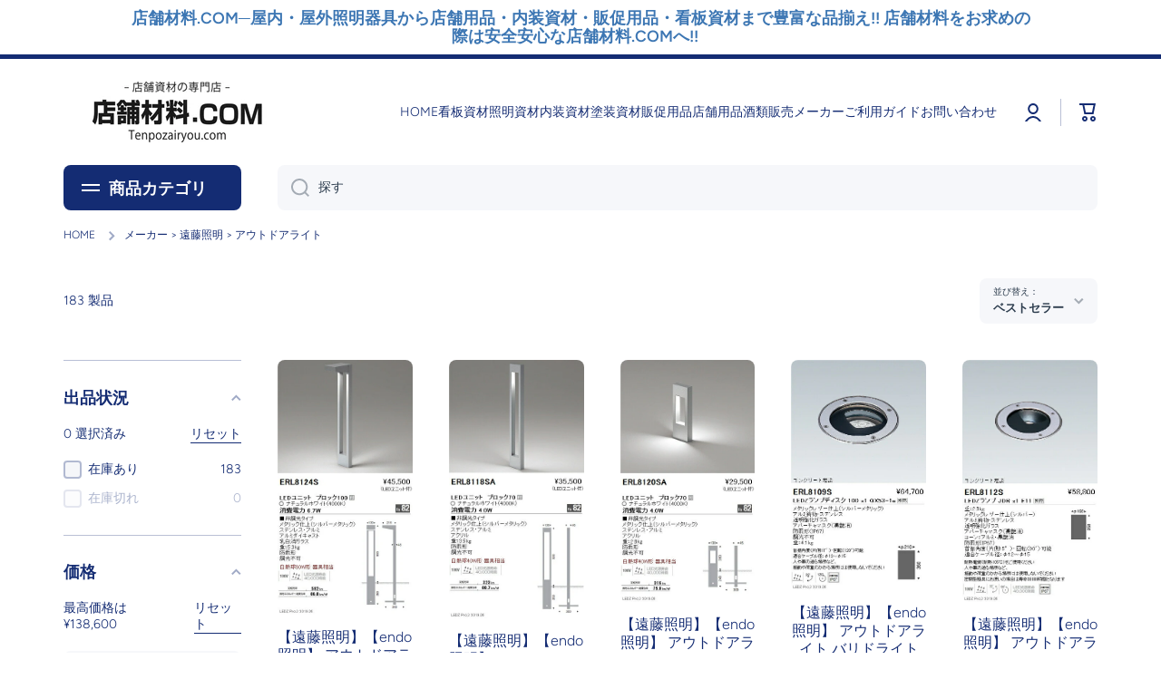

--- FILE ---
content_type: text/html; charset=utf-8
request_url: https://tenpozairyou.com/collections/meka-endousyoumei-autodoaraito
body_size: 77005
content:
<!doctype html>
<html class="no-js" lang="ja" data-role="main">
  <head>
    <meta charset="utf-8">
    <meta http-equiv="X-UA-Compatible" content="IE=edge">
    <meta name="viewport" content="width=device-width,initial-scale=1">
    <meta name="theme-color" content="">
    <link rel="canonical" href="https://tenpozairyou.com/collections/meka-endousyoumei-autodoaraito">
    <link rel="preconnect" href="https://cdn.shopify.com" crossorigin><link rel="icon" type="image/png" href="//tenpozairyou.com/cdn/shop/files/tempozairyou_favicon_32x32.jpg?v=1758077876"><link rel="preconnect" href="https://fonts.shopifycdn.com" crossorigin><title>
      メーカー &gt; 遠藤照明 &gt; アウトドアライト
 &ndash; 店舗材料.COM</title>

    
      <meta name="description" content="メーカー &gt; 遠藤照明 &gt; アウトドアライト">
    

    

<meta property="og:site_name" content="店舗材料.COM">
<meta property="og:url" content="https://tenpozairyou.com/collections/meka-endousyoumei-autodoaraito">
<meta property="og:title" content="メーカー &gt; 遠藤照明 &gt; アウトドアライト">
<meta property="og:type" content="website">
<meta property="og:description" content="メーカー &gt; 遠藤照明 &gt; アウトドアライト"><meta name="twitter:card" content="summary_large_image">
<meta name="twitter:title" content="メーカー &gt; 遠藤照明 &gt; アウトドアライト">
<meta name="twitter:description" content="メーカー &gt; 遠藤照明 &gt; アウトドアライト">

    <script src="//tenpozairyou.com/cdn/shop/t/32/assets/constants.js?v=58251544750838685771692672824" defer="defer"></script>
    <script src="//tenpozairyou.com/cdn/shop/t/32/assets/pubsub.js?v=158357773527763999511692672826" defer="defer"></script>
    <script src="//tenpozairyou.com/cdn/shop/t/32/assets/global.js?v=74555702340260099471692672825" defer="defer"></script>
    
    <script>window.performance && window.performance.mark && window.performance.mark('shopify.content_for_header.start');</script><meta name="google-site-verification" content="BnGZEfdxIntWA-CEC6mGOcyfXXQxlTwel0LXqDwqffg">
<meta id="shopify-digital-wallet" name="shopify-digital-wallet" content="/67827269932/digital_wallets/dialog">
<meta name="shopify-checkout-api-token" content="4d8bbdf24fb2f2bb613f989c548b8cd5">
<meta id="in-context-paypal-metadata" data-shop-id="67827269932" data-venmo-supported="false" data-environment="production" data-locale="ja_JP" data-paypal-v4="true" data-currency="JPY">
<link rel="alternate" type="application/atom+xml" title="Feed" href="/collections/meka-endousyoumei-autodoaraito.atom" />
<link rel="next" href="/collections/meka-endousyoumei-autodoaraito?page=2">
<link rel="alternate" type="application/json+oembed" href="https://tenpozairyou.com/collections/meka-endousyoumei-autodoaraito.oembed">
<script async="async" src="/checkouts/internal/preloads.js?locale=ja-JP"></script>
<script id="apple-pay-shop-capabilities" type="application/json">{"shopId":67827269932,"countryCode":"JP","currencyCode":"JPY","merchantCapabilities":["supports3DS"],"merchantId":"gid:\/\/shopify\/Shop\/67827269932","merchantName":"店舗材料.COM","requiredBillingContactFields":["postalAddress","email","phone"],"requiredShippingContactFields":["postalAddress","email","phone"],"shippingType":"shipping","supportedNetworks":["visa","masterCard","amex","jcb","discover"],"total":{"type":"pending","label":"店舗材料.COM","amount":"1.00"},"shopifyPaymentsEnabled":true,"supportsSubscriptions":true}</script>
<script id="shopify-features" type="application/json">{"accessToken":"4d8bbdf24fb2f2bb613f989c548b8cd5","betas":["rich-media-storefront-analytics"],"domain":"tenpozairyou.com","predictiveSearch":false,"shopId":67827269932,"locale":"ja"}</script>
<script>var Shopify = Shopify || {};
Shopify.shop = "1903e2.myshopify.com";
Shopify.locale = "ja";
Shopify.currency = {"active":"JPY","rate":"1.0"};
Shopify.country = "JP";
Shopify.theme = {"name":"Minionの更新されたコピー","id":158431904044,"schema_name":"Minion","schema_version":"2.3.2","theme_store_id":1571,"role":"main"};
Shopify.theme.handle = "null";
Shopify.theme.style = {"id":null,"handle":null};
Shopify.cdnHost = "tenpozairyou.com/cdn";
Shopify.routes = Shopify.routes || {};
Shopify.routes.root = "/";</script>
<script type="module">!function(o){(o.Shopify=o.Shopify||{}).modules=!0}(window);</script>
<script>!function(o){function n(){var o=[];function n(){o.push(Array.prototype.slice.apply(arguments))}return n.q=o,n}var t=o.Shopify=o.Shopify||{};t.loadFeatures=n(),t.autoloadFeatures=n()}(window);</script>
<script id="shop-js-analytics" type="application/json">{"pageType":"collection"}</script>
<script defer="defer" async type="module" src="//tenpozairyou.com/cdn/shopifycloud/shop-js/modules/v2/client.init-shop-cart-sync_CZKilf07.ja.esm.js"></script>
<script defer="defer" async type="module" src="//tenpozairyou.com/cdn/shopifycloud/shop-js/modules/v2/chunk.common_rlhnONO2.esm.js"></script>
<script type="module">
  await import("//tenpozairyou.com/cdn/shopifycloud/shop-js/modules/v2/client.init-shop-cart-sync_CZKilf07.ja.esm.js");
await import("//tenpozairyou.com/cdn/shopifycloud/shop-js/modules/v2/chunk.common_rlhnONO2.esm.js");

  window.Shopify.SignInWithShop?.initShopCartSync?.({"fedCMEnabled":true,"windoidEnabled":true});

</script>
<script>(function() {
  var isLoaded = false;
  function asyncLoad() {
    if (isLoaded) return;
    isLoaded = true;
    var urls = ["\/\/www.powr.io\/powr.js?powr-token=1903e2.myshopify.com\u0026external-type=shopify\u0026shop=1903e2.myshopify.com","https:\/\/rio.pwztag.com\/rio.js?shop=1903e2.myshopify.com","https:\/\/asia-northeast1-ydn-pr.cloudfunctions.net\/script?shop=1903e2.myshopify.com","https:\/\/cdn.shopify.com\/s\/files\/1\/0678\/2726\/9932\/t\/32\/assets\/booster_eu_cookie_67827269932.js?v=1692673028\u0026shop=1903e2.myshopify.com"];
    for (var i = 0; i < urls.length; i++) {
      var s = document.createElement('script');
      s.type = 'text/javascript';
      s.async = true;
      s.src = urls[i];
      var x = document.getElementsByTagName('script')[0];
      x.parentNode.insertBefore(s, x);
    }
  };
  if(window.attachEvent) {
    window.attachEvent('onload', asyncLoad);
  } else {
    window.addEventListener('load', asyncLoad, false);
  }
})();</script>
<script id="__st">var __st={"a":67827269932,"offset":32400,"reqid":"46eff2fc-70a4-47ee-8469-27d4e290dfd2-1769022026","pageurl":"tenpozairyou.com\/collections\/meka-endousyoumei-autodoaraito","u":"c8288d11e59c","p":"collection","rtyp":"collection","rid":429737148716};</script>
<script>window.ShopifyPaypalV4VisibilityTracking = true;</script>
<script id="captcha-bootstrap">!function(){'use strict';const t='contact',e='account',n='new_comment',o=[[t,t],['blogs',n],['comments',n],[t,'customer']],c=[[e,'customer_login'],[e,'guest_login'],[e,'recover_customer_password'],[e,'create_customer']],r=t=>t.map((([t,e])=>`form[action*='/${t}']:not([data-nocaptcha='true']) input[name='form_type'][value='${e}']`)).join(','),a=t=>()=>t?[...document.querySelectorAll(t)].map((t=>t.form)):[];function s(){const t=[...o],e=r(t);return a(e)}const i='password',u='form_key',d=['recaptcha-v3-token','g-recaptcha-response','h-captcha-response',i],f=()=>{try{return window.sessionStorage}catch{return}},m='__shopify_v',_=t=>t.elements[u];function p(t,e,n=!1){try{const o=window.sessionStorage,c=JSON.parse(o.getItem(e)),{data:r}=function(t){const{data:e,action:n}=t;return t[m]||n?{data:e,action:n}:{data:t,action:n}}(c);for(const[e,n]of Object.entries(r))t.elements[e]&&(t.elements[e].value=n);n&&o.removeItem(e)}catch(o){console.error('form repopulation failed',{error:o})}}const l='form_type',E='cptcha';function T(t){t.dataset[E]=!0}const w=window,h=w.document,L='Shopify',v='ce_forms',y='captcha';let A=!1;((t,e)=>{const n=(g='f06e6c50-85a8-45c8-87d0-21a2b65856fe',I='https://cdn.shopify.com/shopifycloud/storefront-forms-hcaptcha/ce_storefront_forms_captcha_hcaptcha.v1.5.2.iife.js',D={infoText:'hCaptchaによる保護',privacyText:'プライバシー',termsText:'利用規約'},(t,e,n)=>{const o=w[L][v],c=o.bindForm;if(c)return c(t,g,e,D).then(n);var r;o.q.push([[t,g,e,D],n]),r=I,A||(h.body.append(Object.assign(h.createElement('script'),{id:'captcha-provider',async:!0,src:r})),A=!0)});var g,I,D;w[L]=w[L]||{},w[L][v]=w[L][v]||{},w[L][v].q=[],w[L][y]=w[L][y]||{},w[L][y].protect=function(t,e){n(t,void 0,e),T(t)},Object.freeze(w[L][y]),function(t,e,n,w,h,L){const[v,y,A,g]=function(t,e,n){const i=e?o:[],u=t?c:[],d=[...i,...u],f=r(d),m=r(i),_=r(d.filter((([t,e])=>n.includes(e))));return[a(f),a(m),a(_),s()]}(w,h,L),I=t=>{const e=t.target;return e instanceof HTMLFormElement?e:e&&e.form},D=t=>v().includes(t);t.addEventListener('submit',(t=>{const e=I(t);if(!e)return;const n=D(e)&&!e.dataset.hcaptchaBound&&!e.dataset.recaptchaBound,o=_(e),c=g().includes(e)&&(!o||!o.value);(n||c)&&t.preventDefault(),c&&!n&&(function(t){try{if(!f())return;!function(t){const e=f();if(!e)return;const n=_(t);if(!n)return;const o=n.value;o&&e.removeItem(o)}(t);const e=Array.from(Array(32),(()=>Math.random().toString(36)[2])).join('');!function(t,e){_(t)||t.append(Object.assign(document.createElement('input'),{type:'hidden',name:u})),t.elements[u].value=e}(t,e),function(t,e){const n=f();if(!n)return;const o=[...t.querySelectorAll(`input[type='${i}']`)].map((({name:t})=>t)),c=[...d,...o],r={};for(const[a,s]of new FormData(t).entries())c.includes(a)||(r[a]=s);n.setItem(e,JSON.stringify({[m]:1,action:t.action,data:r}))}(t,e)}catch(e){console.error('failed to persist form',e)}}(e),e.submit())}));const S=(t,e)=>{t&&!t.dataset[E]&&(n(t,e.some((e=>e===t))),T(t))};for(const o of['focusin','change'])t.addEventListener(o,(t=>{const e=I(t);D(e)&&S(e,y())}));const B=e.get('form_key'),M=e.get(l),P=B&&M;t.addEventListener('DOMContentLoaded',(()=>{const t=y();if(P)for(const e of t)e.elements[l].value===M&&p(e,B);[...new Set([...A(),...v().filter((t=>'true'===t.dataset.shopifyCaptcha))])].forEach((e=>S(e,t)))}))}(h,new URLSearchParams(w.location.search),n,t,e,['guest_login'])})(!0,!0)}();</script>
<script integrity="sha256-4kQ18oKyAcykRKYeNunJcIwy7WH5gtpwJnB7kiuLZ1E=" data-source-attribution="shopify.loadfeatures" defer="defer" src="//tenpozairyou.com/cdn/shopifycloud/storefront/assets/storefront/load_feature-a0a9edcb.js" crossorigin="anonymous"></script>
<script data-source-attribution="shopify.dynamic_checkout.dynamic.init">var Shopify=Shopify||{};Shopify.PaymentButton=Shopify.PaymentButton||{isStorefrontPortableWallets:!0,init:function(){window.Shopify.PaymentButton.init=function(){};var t=document.createElement("script");t.src="https://tenpozairyou.com/cdn/shopifycloud/portable-wallets/latest/portable-wallets.ja.js",t.type="module",document.head.appendChild(t)}};
</script>
<script data-source-attribution="shopify.dynamic_checkout.buyer_consent">
  function portableWalletsHideBuyerConsent(e){var t=document.getElementById("shopify-buyer-consent"),n=document.getElementById("shopify-subscription-policy-button");t&&n&&(t.classList.add("hidden"),t.setAttribute("aria-hidden","true"),n.removeEventListener("click",e))}function portableWalletsShowBuyerConsent(e){var t=document.getElementById("shopify-buyer-consent"),n=document.getElementById("shopify-subscription-policy-button");t&&n&&(t.classList.remove("hidden"),t.removeAttribute("aria-hidden"),n.addEventListener("click",e))}window.Shopify?.PaymentButton&&(window.Shopify.PaymentButton.hideBuyerConsent=portableWalletsHideBuyerConsent,window.Shopify.PaymentButton.showBuyerConsent=portableWalletsShowBuyerConsent);
</script>
<script data-source-attribution="shopify.dynamic_checkout.cart.bootstrap">document.addEventListener("DOMContentLoaded",(function(){function t(){return document.querySelector("shopify-accelerated-checkout-cart, shopify-accelerated-checkout")}if(t())Shopify.PaymentButton.init();else{new MutationObserver((function(e,n){t()&&(Shopify.PaymentButton.init(),n.disconnect())})).observe(document.body,{childList:!0,subtree:!0})}}));
</script>
<link id="shopify-accelerated-checkout-styles" rel="stylesheet" media="screen" href="https://tenpozairyou.com/cdn/shopifycloud/portable-wallets/latest/accelerated-checkout-backwards-compat.css" crossorigin="anonymous">
<style id="shopify-accelerated-checkout-cart">
        #shopify-buyer-consent {
  margin-top: 1em;
  display: inline-block;
  width: 100%;
}

#shopify-buyer-consent.hidden {
  display: none;
}

#shopify-subscription-policy-button {
  background: none;
  border: none;
  padding: 0;
  text-decoration: underline;
  font-size: inherit;
  cursor: pointer;
}

#shopify-subscription-policy-button::before {
  box-shadow: none;
}

      </style>
<script id="sections-script" data-sections="main-collection-product-grid,footer" defer="defer" src="//tenpozairyou.com/cdn/shop/t/32/compiled_assets/scripts.js?v=5935"></script>
<script>window.performance && window.performance.mark && window.performance.mark('shopify.content_for_header.end');</script>

    
    <style data-shopify>    
      @font-face {
  font-family: Figtree;
  font-weight: 300;
  font-style: normal;
  font-display: swap;
  src: url("//tenpozairyou.com/cdn/fonts/figtree/figtree_n3.e4cc0323f8b9feb279bf6ced9d868d88ce80289f.woff2") format("woff2"),
       url("//tenpozairyou.com/cdn/fonts/figtree/figtree_n3.db79ac3fb83d054d99bd79fccf8e8782b5cf449e.woff") format("woff");
}

@font-face {
  font-family: Figtree;
  font-weight: 600;
  font-style: normal;
  font-display: swap;
  src: url("//tenpozairyou.com/cdn/fonts/figtree/figtree_n6.9d1ea52bb49a0a86cfd1b0383d00f83d3fcc14de.woff2") format("woff2"),
       url("//tenpozairyou.com/cdn/fonts/figtree/figtree_n6.f0fcdea525a0e47b2ae4ab645832a8e8a96d31d3.woff") format("woff");
}

@font-face {
  font-family: Figtree;
  font-weight: 300;
  font-style: italic;
  font-display: swap;
  src: url("//tenpozairyou.com/cdn/fonts/figtree/figtree_i3.914abbe7a583759f0a18bf02652c9ee1f4bb1c6d.woff2") format("woff2"),
       url("//tenpozairyou.com/cdn/fonts/figtree/figtree_i3.3d7354f07ddb3c61082efcb69896c65d6c00d9fa.woff") format("woff");
}

      @font-face {
  font-family: Figtree;
  font-weight: 600;
  font-style: italic;
  font-display: swap;
  src: url("//tenpozairyou.com/cdn/fonts/figtree/figtree_i6.702baae75738b446cfbed6ac0d60cab7b21e61ba.woff2") format("woff2"),
       url("//tenpozairyou.com/cdn/fonts/figtree/figtree_i6.6b8dc40d16c9905d29525156e284509f871ce8f9.woff") format("woff");
}

      @font-face {
  font-family: Figtree;
  font-weight: 600;
  font-style: normal;
  font-display: swap;
  src: url("//tenpozairyou.com/cdn/fonts/figtree/figtree_n6.9d1ea52bb49a0a86cfd1b0383d00f83d3fcc14de.woff2") format("woff2"),
       url("//tenpozairyou.com/cdn/fonts/figtree/figtree_n6.f0fcdea525a0e47b2ae4ab645832a8e8a96d31d3.woff") format("woff");
}

    
      :root {
    	--duration-short: .2s;
        --duration-medium: .3s;
    	--duration-large: .5s;
    	--animation-bezier: ease;
    	--zoom-animation-bezier: cubic-bezier(.15,.75,.5,1);
    
        --animation-type: cubic-bezier(0, 0, 0.3, 1);
        --animation-time: .5s;

        --product-thumbnail_move-up: 0.35s;
        --product-thumbnail_move-up_type: linear;
        --product-thumbnail-button_opacity_hover: 0.15s;
        --product-thumbnail-button_opacity_over: 0.3s;
        --product-thumbnail-button_opacity_type: linear;
        --product-thumbnail-button_move: 0.35s;
        --product-thumbnail-button_move_type: linear;

        --font-heading-family: Figtree, sans-serif;
        --font-heading-style: normal;
        --font-heading-weight: 600;
    
        --font-body-family: Figtree, sans-serif;
        --font-body-style: normal;
        --font-body-weight: 300;
    	--font-body-bold-weight: 600;
    	--font-button-weight: 300;
    
    	--font-heading-scale: 1.1;
        --font-body-scale: 1.0;
    
        --font-body-size: calc(16px * var(--font-body-scale));
        --font-body-line-height: 130%;
        --font-body2-size: calc(14px * var(--font-body-scale));
        --font-body2-line-height: 130%;
        --font-body3-size: calc(12px * var(--font-body-scale));
        --font-body3-line-height: 130%;
        --font-body4-size: calc(10px * var(--font-body-scale));
        --font-body4-line-height: 130%;

        --color-body-background: #ffffff;
        --color-secondary-background: #ffffff;
      	--color-section-background: var(--color-secondary-background);--color-simple-dropdown: #ffffff;
    	--color-vertical-menu-dropdown: #ffffff;

        --color-base:#142c73;
    	--color-base-rgb: 20, 44, 115;
        --color-accent:#ffd701;
        --color-subheading: var(--color-accent);
        --color-text-link:#0568d6;

        --color-price: #2c3c4d;
        --color-old-price: #e2231a;
        --color-lines-borders: rgba(20, 44, 115, 0.3);
        --color-input-background: #f6f7fa;
        --color-input-text: #2c3c4d;
        --color-input-background-active: var(--color-body-background);
        --opacity-icons: 0.4;

    	--mobile-focus-color: rgba(20, 44, 115, 0.04);

    	--shadow: 0px 4px 20px rgba(22, 19, 69, 0.13);--auto-text-color-button-light:#ffffff;
    	--auto-text-color-button-dark:var(--color-base);
    	--auto-input-color-active-border-light: rgba(255,255,255,0.3);
    	--auto-input-color-active-border-dark:rgba(var(--color-base-rgb),0.3);--auto-text-color-input-light:#ffffff;
    	--auto-text-color-input-dark:var(--color-input-text);--auto-text-color-accent: 
var(--color-base)
;--auto-text-color--with-base-color: #ffffff;--radius: 8px;
    	--radius-input: 8px;
    	--radius-button: 8px;
    	--radius-badge:3px;
    	--radius-checkbox:4px;

        --color-badge-1:#e2231a;--color-badge-1-text: var(--auto-text-color-button-light);--color-badge-2:#efff00;--color-badge-2-text: var(--auto-text-color-button-dark);--color-badge-3:#2c3c4d;--color-badge-3-text: var(--auto-text-color-button-light);--color-free-delivery-bar: #99D5CF;
      
    	--color-error: #d20404;
    
        --form_field-height: 50px;

        --page-width: 1300px;
        --page-padding: 40px;

        --sections-top-spacing: 100px;
    	--sections-top-spacing-mobile: 80px;
		--sections-top-spacing--medium: 80px;
    	--sections-top-spacing--medium-mobile: 60px;
		--sections-top-spacing--small: 40px;
    	--sections-top-spacing--small-mobile: 40px;

        --padding1: 10px;
        --padding2: 20px;
        --padding3: 30px;
        --padding4: 40px;
    	--padding5: 60px;
      }

      *,
      *::before,
      *::after {
      	box-sizing: border-box;
      }
      html {
        box-sizing: border-box;
        height: 100%;
     	-webkit-tap-highlight-color: transparent;
    	scroll-behavior: smooth;
      }
      body {
        display: grid;
        grid-template-rows: auto auto 1fr auto;
        grid-template-columns: 100%;
        min-height: 100%;
        margin: 0;
        font-size: var(--font-body-size);
        line-height: var(--font-body-line-height);
        color: var(--color-base);
    	background: var(--color-body-background);
        font-family: var(--font-body-family);
        font-style: var(--font-body-style);
        font-weight: var(--font-body-weight);
        -webkit-text-size-adjust: none;
    	text-size-adjust: none;
    	overflow-x: hidden;
      }.btn{
        --background: var(--color-accent);--color: var(--auto-text-color-button-dark);
    	--fill: var(--auto-text-color-button-dark);}.btn--secondary{
        --background: var(--color-base);--color: var(--auto-text-color-button-light);
    	--fill: var(--auto-text-color-button-light);}
    
    .visually-hidden {
      position: absolute!important;
      overflow: hidden;
      margin: -1px;
      border: 0;
      clip: rect(0 0 0 0);
      word-wrap: normal!important;
    }
    .visually-hidden:not(:focus),
    .visually-hidden:not(:focus-visible){
      width: 1px;
      height: 1px;
      padding: 0;
    }
    .announcement-bar{
      opacity:0;
    }
    .popup-modal{
      display: none;
    }.js #MainContent{
      opacity:0;
      transition: opacity 1s var(--animation-bezier);
    }
    .js.dom-loaded #MainContent{
      opacity:1;
    }.js img.image-show--fadein{
      opacity:0;
      transition: opacity 1s var(--animation-bezier);
    }
    .js img.image-show--fadein.image-loaded{
      opacity: 1;
    }.product__information b,
    .variants-label,
    table thead th,
    h1,h2,h3,h4,h5,h6,.h1,.h2,.h3,.h4,.h5,.h6{
      text-transform: uppercase;
    }
    .cart-item__heading{
      text-transform: none;
    }.btn:not(.btn_border), .btn-small, .btn-medium{
      text-transform: uppercase;
    }</style>

    <link href="//tenpozairyou.com/cdn/shop/t/32/assets/base.css?v=141643368145648553791692672826" rel="stylesheet" type="text/css" media="all" />
    
<link rel="preload" as="font" href="//tenpozairyou.com/cdn/fonts/figtree/figtree_n3.e4cc0323f8b9feb279bf6ced9d868d88ce80289f.woff2" type="font/woff2" crossorigin><link rel="preload" as="font" href="//tenpozairyou.com/cdn/fonts/figtree/figtree_n6.9d1ea52bb49a0a86cfd1b0383d00f83d3fcc14de.woff2" type="font/woff2" crossorigin><link rel="stylesheet" href="//tenpozairyou.com/cdn/shop/t/32/assets/component-predictive-search.css?v=169156080147452933411692672825" media="print" onload="this.media='all'"><script>
      document.documentElement.className = document.documentElement.className.replace('no-js', 'js');
      if (Shopify.designMode) {
        document.documentElement.classList.add('shopify-design-mode');
      }
      document.addEventListener("DOMContentLoaded", function(event) {
        document.documentElement.classList.add('dom-loaded');
        setTimeout(function(){document.querySelector('footer').classList.add('footer-loaded')}, 700);
      });
    </script>
  <script>window.is_hulkpo_installed=true</script><!-- BEGIN app block: shopify://apps/judge-me-reviews/blocks/judgeme_core/61ccd3b1-a9f2-4160-9fe9-4fec8413e5d8 --><!-- Start of Judge.me Core -->






<link rel="dns-prefetch" href="https://cdnwidget.judge.me">
<link rel="dns-prefetch" href="https://cdn.judge.me">
<link rel="dns-prefetch" href="https://cdn1.judge.me">
<link rel="dns-prefetch" href="https://api.judge.me">

<script data-cfasync='false' class='jdgm-settings-script'>window.jdgmSettings={"pagination":5,"disable_web_reviews":false,"badge_no_review_text":"レビューなし","badge_n_reviews_text":"{{ n }}件のレビュー","hide_badge_preview_if_no_reviews":true,"badge_hide_text":false,"enforce_center_preview_badge":false,"widget_title":"カスタマーレビュー","widget_open_form_text":"レビューを書く","widget_close_form_text":"レビューをキャンセル","widget_refresh_page_text":"ページを更新","widget_summary_text":"{{ number_of_reviews }}件のレビューに基づく","widget_no_review_text":"最初のレビューを書きましょう","widget_name_field_text":"表示名","widget_verified_name_field_text":"認証された名前（公開）","widget_name_placeholder_text":"表示名","widget_required_field_error_text":"このフィールドは必須です。","widget_email_field_text":"メールアドレス","widget_verified_email_field_text":"認証されたメール（非公開、編集不可）","widget_email_placeholder_text":"あなたのメールアドレス（非公開）","widget_email_field_error_text":"有効なメールアドレスを入力してください。","widget_rating_field_text":"評価","widget_review_title_field_text":"レビュータイトル","widget_review_title_placeholder_text":"レビューにタイトルをつける","widget_review_body_field_text":"レビュー内容","widget_review_body_placeholder_text":"ここに書き始めてください...","widget_pictures_field_text":"写真/動画（任意）","widget_submit_review_text":"レビューを送信","widget_submit_verified_review_text":"認証済みレビューを送信","widget_submit_success_msg_with_auto_publish":"ありがとうございます！数分後にページを更新して、あなたのレビューを確認してください。\u003ca href='https://judge.me/login' target='_blank' rel='nofollow noopener'\u003eJudge.me\u003c/a\u003eにログインすることで、レビューの削除や編集ができます。","widget_submit_success_msg_no_auto_publish":"ありがとうございます！あなたのレビューはショップ管理者の承認を得た後に公開されます。\u003ca href='https://judge.me/login' target='_blank' rel='nofollow noopener'\u003eJudge.me\u003c/a\u003eにログインすることで、レビューの削除や編集ができます。","widget_show_default_reviews_out_of_total_text":"{{ n_reviews }}件のレビューのうち{{ n_reviews_shown }}件を表示しています。","widget_show_all_link_text":"すべて表示","widget_show_less_link_text":"表示を減らす","widget_author_said_text":"{{ reviewer_name }}の言葉：","widget_days_text":"{{ n }}日前","widget_weeks_text":"{{ n }}週間前","widget_months_text":"{{ n }}ヶ月前","widget_years_text":"{{ n }}年前","widget_yesterday_text":"昨日","widget_today_text":"今日","widget_replied_text":"\u003e\u003e {{ shop_name }}の返信：","widget_read_more_text":"続きを読む","widget_reviewer_name_as_initial":"","widget_rating_filter_color":"#fbcd0a","widget_rating_filter_see_all_text":"すべてのレビューを見る","widget_sorting_most_recent_text":"最新順","widget_sorting_highest_rating_text":"最高評価順","widget_sorting_lowest_rating_text":"最低評価順","widget_sorting_with_pictures_text":"写真付きのみ","widget_sorting_most_helpful_text":"最も役立つ順","widget_open_question_form_text":"質問する","widget_reviews_subtab_text":"レビュー","widget_questions_subtab_text":"質問","widget_question_label_text":"質問","widget_answer_label_text":"回答","widget_question_placeholder_text":"ここに質問を書いてください","widget_submit_question_text":"質問を送信","widget_question_submit_success_text":"ご質問ありがとうございます！回答があり次第ご連絡いたします。","verified_badge_text":"認証済み","verified_badge_bg_color":"","verified_badge_text_color":"","verified_badge_placement":"left-of-reviewer-name","widget_review_max_height":"","widget_hide_border":false,"widget_social_share":false,"widget_thumb":false,"widget_review_location_show":false,"widget_location_format":"","all_reviews_include_out_of_store_products":true,"all_reviews_out_of_store_text":"（ストア外）","all_reviews_pagination":100,"all_reviews_product_name_prefix_text":"について","enable_review_pictures":true,"enable_question_anwser":false,"widget_theme":"default","review_date_format":"mm/dd/yyyy","default_sort_method":"most-recent","widget_product_reviews_subtab_text":"製品レビュー","widget_shop_reviews_subtab_text":"ショップレビュー","widget_other_products_reviews_text":"他の製品のレビュー","widget_store_reviews_subtab_text":"ショップレビュー","widget_no_store_reviews_text":"この店舗はまだレビューを受け取っていません","widget_web_restriction_product_reviews_text":"この製品に対するレビューはまだありません","widget_no_items_text":"アイテムが見つかりません","widget_show_more_text":"もっと見る","widget_write_a_store_review_text":"ストアレビューを書く","widget_other_languages_heading":"他の言語のレビュー","widget_translate_review_text":"レビューを{{ language }}に翻訳","widget_translating_review_text":"翻訳中...","widget_show_original_translation_text":"原文を表示 ({{ language }})","widget_translate_review_failed_text":"レビューを翻訳できませんでした。","widget_translate_review_retry_text":"再試行","widget_translate_review_try_again_later_text":"後でもう一度お試しください","show_product_url_for_grouped_product":false,"widget_sorting_pictures_first_text":"写真を最初に","show_pictures_on_all_rev_page_mobile":false,"show_pictures_on_all_rev_page_desktop":false,"floating_tab_hide_mobile_install_preference":false,"floating_tab_button_name":"★ レビュー","floating_tab_title":"お客様の声","floating_tab_button_color":"","floating_tab_button_background_color":"","floating_tab_url":"","floating_tab_url_enabled":false,"floating_tab_tab_style":"text","all_reviews_text_badge_text":"お客様は当店を{{ shop.metafields.judgeme.all_reviews_count }}件のレビューに基づいて{{ shop.metafields.judgeme.all_reviews_rating | round: 1 }}/5と評価しています。","all_reviews_text_badge_text_branded_style":"{{ shop.metafields.judgeme.all_reviews_count }}件のレビューに基づいて5つ星中{{ shop.metafields.judgeme.all_reviews_rating | round: 1 }}つ星","is_all_reviews_text_badge_a_link":false,"show_stars_for_all_reviews_text_badge":false,"all_reviews_text_badge_url":"","all_reviews_text_style":"text","all_reviews_text_color_style":"judgeme_brand_color","all_reviews_text_color":"#108474","all_reviews_text_show_jm_brand":true,"featured_carousel_show_header":true,"featured_carousel_title":"お客様の声","testimonials_carousel_title":"お客様の声","videos_carousel_title":"お客様の声","cards_carousel_title":"お客様の声","featured_carousel_count_text":"{{ n }}件のレビューから","featured_carousel_add_link_to_all_reviews_page":false,"featured_carousel_url":"","featured_carousel_show_images":true,"featured_carousel_autoslide_interval":5,"featured_carousel_arrows_on_the_sides":false,"featured_carousel_height":250,"featured_carousel_width":80,"featured_carousel_image_size":0,"featured_carousel_image_height":250,"featured_carousel_arrow_color":"#eeeeee","verified_count_badge_style":"vintage","verified_count_badge_orientation":"horizontal","verified_count_badge_color_style":"judgeme_brand_color","verified_count_badge_color":"#108474","is_verified_count_badge_a_link":false,"verified_count_badge_url":"","verified_count_badge_show_jm_brand":true,"widget_rating_preset_default":5,"widget_first_sub_tab":"product-reviews","widget_show_histogram":true,"widget_histogram_use_custom_color":false,"widget_pagination_use_custom_color":false,"widget_star_use_custom_color":false,"widget_verified_badge_use_custom_color":false,"widget_write_review_use_custom_color":false,"picture_reminder_submit_button":"Upload Pictures","enable_review_videos":false,"mute_video_by_default":false,"widget_sorting_videos_first_text":"動画を最初に","widget_review_pending_text":"保留中","featured_carousel_items_for_large_screen":3,"social_share_options_order":"Facebook,Twitter","remove_microdata_snippet":true,"disable_json_ld":false,"enable_json_ld_products":false,"preview_badge_show_question_text":false,"preview_badge_no_question_text":"質問なし","preview_badge_n_question_text":"{{ number_of_questions }}件の質問","qa_badge_show_icon":false,"qa_badge_position":"same-row","remove_judgeme_branding":false,"widget_add_search_bar":false,"widget_search_bar_placeholder":"検索","widget_sorting_verified_only_text":"認証済みのみ","featured_carousel_theme":"default","featured_carousel_show_rating":true,"featured_carousel_show_title":true,"featured_carousel_show_body":true,"featured_carousel_show_date":false,"featured_carousel_show_reviewer":true,"featured_carousel_show_product":false,"featured_carousel_header_background_color":"#108474","featured_carousel_header_text_color":"#ffffff","featured_carousel_name_product_separator":"reviewed","featured_carousel_full_star_background":"#108474","featured_carousel_empty_star_background":"#dadada","featured_carousel_vertical_theme_background":"#f9fafb","featured_carousel_verified_badge_enable":false,"featured_carousel_verified_badge_color":"#108474","featured_carousel_border_style":"round","featured_carousel_review_line_length_limit":3,"featured_carousel_more_reviews_button_text":"さらにレビューを読む","featured_carousel_view_product_button_text":"製品を見る","all_reviews_page_load_reviews_on":"scroll","all_reviews_page_load_more_text":"さらにレビューを読み込む","disable_fb_tab_reviews":false,"enable_ajax_cdn_cache":false,"widget_public_name_text":"のように公開表示","default_reviewer_name":"John Smith","default_reviewer_name_has_non_latin":true,"widget_reviewer_anonymous":"匿名","medals_widget_title":"Judge.me レビューメダル","medals_widget_background_color":"#f9fafb","medals_widget_position":"footer_all_pages","medals_widget_border_color":"#f9fafb","medals_widget_verified_text_position":"left","medals_widget_use_monochromatic_version":false,"medals_widget_elements_color":"#108474","show_reviewer_avatar":true,"widget_invalid_yt_video_url_error_text":"YouTubeビデオURLではありません","widget_max_length_field_error_text":"{0}文字以内で入力してください。","widget_show_country_flag":false,"widget_show_collected_via_shop_app":true,"widget_verified_by_shop_badge_style":"light","widget_verified_by_shop_text":"ショップによって認証","widget_show_photo_gallery":false,"widget_load_with_code_splitting":true,"widget_ugc_install_preference":false,"widget_ugc_title":"私たちが作り、あなたが共有","widget_ugc_subtitle":"タグ付けすると、あなたの写真が私たちのページで特集されます","widget_ugc_arrows_color":"#ffffff","widget_ugc_primary_button_text":"今すぐ購入","widget_ugc_primary_button_background_color":"#108474","widget_ugc_primary_button_text_color":"#ffffff","widget_ugc_primary_button_border_width":"0","widget_ugc_primary_button_border_style":"none","widget_ugc_primary_button_border_color":"#108474","widget_ugc_primary_button_border_radius":"25","widget_ugc_secondary_button_text":"さらに読み込む","widget_ugc_secondary_button_background_color":"#ffffff","widget_ugc_secondary_button_text_color":"#108474","widget_ugc_secondary_button_border_width":"2","widget_ugc_secondary_button_border_style":"solid","widget_ugc_secondary_button_border_color":"#108474","widget_ugc_secondary_button_border_radius":"25","widget_ugc_reviews_button_text":"レビューを見る","widget_ugc_reviews_button_background_color":"#ffffff","widget_ugc_reviews_button_text_color":"#108474","widget_ugc_reviews_button_border_width":"2","widget_ugc_reviews_button_border_style":"solid","widget_ugc_reviews_button_border_color":"#108474","widget_ugc_reviews_button_border_radius":"25","widget_ugc_reviews_button_link_to":"judgeme-reviews-page","widget_ugc_show_post_date":true,"widget_ugc_max_width":"800","widget_rating_metafield_value_type":true,"widget_primary_color":"#108474","widget_enable_secondary_color":false,"widget_secondary_color":"#edf5f5","widget_summary_average_rating_text":"5つ星中{{ average_rating }}つ星","widget_media_grid_title":"お客様の写真と動画","widget_media_grid_see_more_text":"もっと見る","widget_round_style":false,"widget_show_product_medals":true,"widget_verified_by_judgeme_text":"Judge.meによって認証","widget_show_store_medals":true,"widget_verified_by_judgeme_text_in_store_medals":"Judge.meによって認証","widget_media_field_exceed_quantity_message":"申し訳ありませんが、1つのレビューにつき{{ max_media }}つまでしか受け付けられません。","widget_media_field_exceed_limit_message":"{{ file_name }}が大きすぎます。{{ size_limit }}MB未満の{{ media_type }}を選択してください。","widget_review_submitted_text":"レビューが送信されました！","widget_question_submitted_text":"質問が送信されました！","widget_close_form_text_question":"キャンセル","widget_write_your_answer_here_text":"ここに回答を書いてください","widget_enabled_branded_link":true,"widget_show_collected_by_judgeme":true,"widget_reviewer_name_color":"","widget_write_review_text_color":"","widget_write_review_bg_color":"","widget_collected_by_judgeme_text":"Judge.meによって収集","widget_pagination_type":"standard","widget_load_more_text":"さらに読み込む","widget_load_more_color":"#108474","widget_full_review_text":"完全なレビュー","widget_read_more_reviews_text":"さらにレビューを読む","widget_read_questions_text":"質問を読む","widget_questions_and_answers_text":"質問と回答","widget_verified_by_text":"認証元","widget_verified_text":"認証済み","widget_number_of_reviews_text":"{{ number_of_reviews }}件のレビュー","widget_back_button_text":"戻る","widget_next_button_text":"次へ","widget_custom_forms_filter_button":"フィルター","custom_forms_style":"vertical","widget_show_review_information":false,"how_reviews_are_collected":"レビューの収集方法は？","widget_show_review_keywords":false,"widget_gdpr_statement":"あなたのデータの使用方法：あなたが残したレビューについてのみ、必要な場合にのみご連絡いたします。レビューを送信することで、Judge.meの\u003ca href='https://judge.me/terms' target='_blank' rel='nofollow noopener'\u003e利用規約\u003c/a\u003e、\u003ca href='https://judge.me/privacy' target='_blank' rel='nofollow noopener'\u003eプライバシーポリシー\u003c/a\u003e、\u003ca href='https://judge.me/content-policy' target='_blank' rel='nofollow noopener'\u003eコンテンツポリシー\u003c/a\u003eに同意したことになります。","widget_multilingual_sorting_enabled":false,"widget_translate_review_content_enabled":false,"widget_translate_review_content_method":"manual","popup_widget_review_selection":"automatically_with_pictures","popup_widget_round_border_style":true,"popup_widget_show_title":true,"popup_widget_show_body":true,"popup_widget_show_reviewer":false,"popup_widget_show_product":true,"popup_widget_show_pictures":true,"popup_widget_use_review_picture":true,"popup_widget_show_on_home_page":true,"popup_widget_show_on_product_page":true,"popup_widget_show_on_collection_page":true,"popup_widget_show_on_cart_page":true,"popup_widget_position":"bottom_left","popup_widget_first_review_delay":5,"popup_widget_duration":5,"popup_widget_interval":5,"popup_widget_review_count":5,"popup_widget_hide_on_mobile":true,"review_snippet_widget_round_border_style":true,"review_snippet_widget_card_color":"#FFFFFF","review_snippet_widget_slider_arrows_background_color":"#FFFFFF","review_snippet_widget_slider_arrows_color":"#000000","review_snippet_widget_star_color":"#108474","show_product_variant":false,"all_reviews_product_variant_label_text":"バリエーション: ","widget_show_verified_branding":false,"widget_ai_summary_title":"お客様の声","widget_ai_summary_disclaimer":"最近のカスタマーレビューに基づくAI搭載レビュー要約","widget_show_ai_summary":false,"widget_show_ai_summary_bg":false,"widget_show_review_title_input":true,"redirect_reviewers_invited_via_email":"review_widget","request_store_review_after_product_review":false,"request_review_other_products_in_order":false,"review_form_color_scheme":"default","review_form_corner_style":"square","review_form_star_color":{},"review_form_text_color":"#333333","review_form_background_color":"#ffffff","review_form_field_background_color":"#fafafa","review_form_button_color":{},"review_form_button_text_color":"#ffffff","review_form_modal_overlay_color":"#000000","review_content_screen_title_text":"この製品をどのように評価しますか？","review_content_introduction_text":"あなたの体験について少し共有していただけると嬉しいです。","store_review_form_title_text":"このストアをどのように評価しますか？","store_review_form_introduction_text":"あなたの体験について少し共有していただけると嬉しいです。","show_review_guidance_text":true,"one_star_review_guidance_text":"悪い","five_star_review_guidance_text":"素晴らしい","customer_information_screen_title_text":"あなたについて","customer_information_introduction_text":"あなたについてもっと教えてください。","custom_questions_screen_title_text":"あなたの体験について詳しく","custom_questions_introduction_text":"あなたの体験についてより詳しく理解するための質問がいくつかあります。","review_submitted_screen_title_text":"レビューありがとうございます！","review_submitted_screen_thank_you_text":"現在処理中です。まもなくストアに表示されます。","review_submitted_screen_email_verification_text":"今送信したリンクをクリックしてメールアドレスを確認してください。これにより、レビューの信頼性を保つことができます。","review_submitted_request_store_review_text":"私たちとのお買い物体験を共有していただけませんか？","review_submitted_review_other_products_text":"これらの商品をレビューしていただけませんか？","store_review_screen_title_text":"あなたの購入体験を共有しますか？","store_review_introduction_text":"あなたのフィードバックを重視し、改善に活用します。あなたの思いや提案を共有してください。","reviewer_media_screen_title_picture_text":"写真を共有","reviewer_media_introduction_picture_text":"レビューを裏付ける写真をアップロードしてください。","reviewer_media_screen_title_video_text":"ビデオを共有","reviewer_media_introduction_video_text":"レビューを裏付けるビデオをアップロードしてください。","reviewer_media_screen_title_picture_or_video_text":"写真またはビデオを共有","reviewer_media_introduction_picture_or_video_text":"レビューを裏付ける写真またはビデオをアップロードしてください。","reviewer_media_youtube_url_text":"ここにYoutubeのURLを貼り付けてください","advanced_settings_next_step_button_text":"次へ","advanced_settings_close_review_button_text":"閉じる","modal_write_review_flow":false,"write_review_flow_required_text":"必須","write_review_flow_privacy_message_text":"個人情報を厳守します。","write_review_flow_anonymous_text":"匿名レビュー","write_review_flow_visibility_text":"これは他のお客様には表示されません。","write_review_flow_multiple_selection_help_text":"お好きなだけ選択してください","write_review_flow_single_selection_help_text":"一つのオプションを選択してください","write_review_flow_required_field_error_text":"この項目は必須です","write_review_flow_invalid_email_error_text":"有効なメールアドレスを入力してください","write_review_flow_max_length_error_text":"最大{{ max_length }}文字。","write_review_flow_media_upload_text":"\u003cb\u003eクリックしてアップロード\u003c/b\u003eまたはドラッグ\u0026ドロップ","write_review_flow_gdpr_statement":"必要な場合にのみ、あなたのレビューについてご連絡いたします。レビューを送信することで、当社の\u003ca href='https://judge.me/terms' target='_blank' rel='nofollow noopener'\u003e利用規約\u003c/a\u003eおよび\u003ca href='https://judge.me/privacy' target='_blank' rel='nofollow noopener'\u003eプライバシーポリシー\u003c/a\u003eに同意したものとみなされます。","rating_only_reviews_enabled":false,"show_negative_reviews_help_screen":false,"new_review_flow_help_screen_rating_threshold":3,"negative_review_resolution_screen_title_text":"もっと教えてください","negative_review_resolution_text":"お客様の体験は私たちにとって重要です。ご購入に問題がございましたら、私たちがサポートいたします。お気軽にお問い合わせください。状況を改善する機会をいただければ幸いです。","negative_review_resolution_button_text":"お問い合わせ","negative_review_resolution_proceed_with_review_text":"レビューを残す","negative_review_resolution_subject":"{{ shop_name }}での購入に関する問題。{{ order_name }}","preview_badge_collection_page_install_status":false,"widget_review_custom_css":"","preview_badge_custom_css":"","preview_badge_stars_count":"5-stars","featured_carousel_custom_css":"","floating_tab_custom_css":"","all_reviews_widget_custom_css":"","medals_widget_custom_css":"","verified_badge_custom_css":"","all_reviews_text_custom_css":"","transparency_badges_collected_via_store_invite":false,"transparency_badges_from_another_provider":false,"transparency_badges_collected_from_store_visitor":false,"transparency_badges_collected_by_verified_review_provider":false,"transparency_badges_earned_reward":false,"transparency_badges_collected_via_store_invite_text":"ストア招待によるレビュー収集","transparency_badges_from_another_provider_text":"他のプロバイダーからのレビュー収集","transparency_badges_collected_from_store_visitor_text":"ストア訪問者からのレビュー収集","transparency_badges_written_in_google_text":"Googleで書かれたレビュー","transparency_badges_written_in_etsy_text":"Etsyで書かれたレビュー","transparency_badges_written_in_shop_app_text":"Shop Appで書かれたレビュー","transparency_badges_earned_reward_text":"将来の購入に対する報酬を獲得したレビュー","product_review_widget_per_page":10,"widget_store_review_label_text":"ストアレビュー","checkout_comment_extension_title_on_product_page":"Customer Comments","checkout_comment_extension_num_latest_comment_show":5,"checkout_comment_extension_format":"name_and_timestamp","checkout_comment_customer_name":"last_initial","checkout_comment_comment_notification":true,"preview_badge_collection_page_install_preference":true,"preview_badge_home_page_install_preference":false,"preview_badge_product_page_install_preference":true,"review_widget_install_preference":"","review_carousel_install_preference":false,"floating_reviews_tab_install_preference":"none","verified_reviews_count_badge_install_preference":false,"all_reviews_text_install_preference":false,"review_widget_best_location":true,"judgeme_medals_install_preference":false,"review_widget_revamp_enabled":false,"review_widget_qna_enabled":false,"review_widget_header_theme":"minimal","review_widget_widget_title_enabled":true,"review_widget_header_text_size":"medium","review_widget_header_text_weight":"regular","review_widget_average_rating_style":"compact","review_widget_bar_chart_enabled":true,"review_widget_bar_chart_type":"numbers","review_widget_bar_chart_style":"standard","review_widget_expanded_media_gallery_enabled":false,"review_widget_reviews_section_theme":"standard","review_widget_image_style":"thumbnails","review_widget_review_image_ratio":"square","review_widget_stars_size":"medium","review_widget_verified_badge":"standard_text","review_widget_review_title_text_size":"medium","review_widget_review_text_size":"medium","review_widget_review_text_length":"medium","review_widget_number_of_columns_desktop":3,"review_widget_carousel_transition_speed":5,"review_widget_custom_questions_answers_display":"always","review_widget_button_text_color":"#FFFFFF","review_widget_text_color":"#000000","review_widget_lighter_text_color":"#7B7B7B","review_widget_corner_styling":"soft","review_widget_review_word_singular":"レビュー","review_widget_review_word_plural":"レビュー","review_widget_voting_label":"役立つ？","review_widget_shop_reply_label":"{{ shop_name }}からの返信：","review_widget_filters_title":"フィルター","qna_widget_question_word_singular":"質問","qna_widget_question_word_plural":"質問","qna_widget_answer_reply_label":"{{ answerer_name }}からの返信：","qna_content_screen_title_text":"この商品について質問","qna_widget_question_required_field_error_text":"質問を入力してください。","qna_widget_flow_gdpr_statement":"必要な場合にのみ、あなたの質問についてご連絡いたします。質問を送信することで、当社の\u003ca href='https://judge.me/terms' target='_blank' rel='nofollow noopener'\u003e利用規約\u003c/a\u003eおよび\u003ca href='https://judge.me/privacy' target='_blank' rel='nofollow noopener'\u003eプライバシーポリシー\u003c/a\u003eに同意したものとみなされます。","qna_widget_question_submitted_text":"質問ありがとうございます！","qna_widget_close_form_text_question":"閉じる","qna_widget_question_submit_success_text":"あなたの質問に回答が届いたら、あなたにメールでお知らせします。","all_reviews_widget_v2025_enabled":false,"all_reviews_widget_v2025_header_theme":"default","all_reviews_widget_v2025_widget_title_enabled":true,"all_reviews_widget_v2025_header_text_size":"medium","all_reviews_widget_v2025_header_text_weight":"regular","all_reviews_widget_v2025_average_rating_style":"compact","all_reviews_widget_v2025_bar_chart_enabled":true,"all_reviews_widget_v2025_bar_chart_type":"numbers","all_reviews_widget_v2025_bar_chart_style":"standard","all_reviews_widget_v2025_expanded_media_gallery_enabled":false,"all_reviews_widget_v2025_show_store_medals":true,"all_reviews_widget_v2025_show_photo_gallery":true,"all_reviews_widget_v2025_show_review_keywords":false,"all_reviews_widget_v2025_show_ai_summary":false,"all_reviews_widget_v2025_show_ai_summary_bg":false,"all_reviews_widget_v2025_add_search_bar":false,"all_reviews_widget_v2025_default_sort_method":"most-recent","all_reviews_widget_v2025_reviews_per_page":10,"all_reviews_widget_v2025_reviews_section_theme":"default","all_reviews_widget_v2025_image_style":"thumbnails","all_reviews_widget_v2025_review_image_ratio":"square","all_reviews_widget_v2025_stars_size":"medium","all_reviews_widget_v2025_verified_badge":"bold_badge","all_reviews_widget_v2025_review_title_text_size":"medium","all_reviews_widget_v2025_review_text_size":"medium","all_reviews_widget_v2025_review_text_length":"medium","all_reviews_widget_v2025_number_of_columns_desktop":3,"all_reviews_widget_v2025_carousel_transition_speed":5,"all_reviews_widget_v2025_custom_questions_answers_display":"always","all_reviews_widget_v2025_show_product_variant":false,"all_reviews_widget_v2025_show_reviewer_avatar":true,"all_reviews_widget_v2025_reviewer_name_as_initial":"","all_reviews_widget_v2025_review_location_show":false,"all_reviews_widget_v2025_location_format":"","all_reviews_widget_v2025_show_country_flag":false,"all_reviews_widget_v2025_verified_by_shop_badge_style":"light","all_reviews_widget_v2025_social_share":false,"all_reviews_widget_v2025_social_share_options_order":"Facebook,Twitter,LinkedIn,Pinterest","all_reviews_widget_v2025_pagination_type":"standard","all_reviews_widget_v2025_button_text_color":"#FFFFFF","all_reviews_widget_v2025_text_color":"#000000","all_reviews_widget_v2025_lighter_text_color":"#7B7B7B","all_reviews_widget_v2025_corner_styling":"soft","all_reviews_widget_v2025_title":"カスタマーレビュー","all_reviews_widget_v2025_ai_summary_title":"お客様がこのストアについて言っていること","all_reviews_widget_v2025_no_review_text":"最初のレビューを書きましょう","platform":"shopify","branding_url":"https://app.judge.me/reviews","branding_text":"Powered by Judge.me","locale":"en","reply_name":"店舗材料.COM","widget_version":"3.0","footer":true,"autopublish":true,"review_dates":true,"enable_custom_form":false,"shop_locale":"ja","enable_multi_locales_translations":false,"show_review_title_input":true,"review_verification_email_status":"always","can_be_branded":false,"reply_name_text":"店舗材料.COM"};</script> <style class='jdgm-settings-style'>﻿.jdgm-xx{left:0}:root{--jdgm-primary-color: #108474;--jdgm-secondary-color: rgba(16,132,116,0.1);--jdgm-star-color: #108474;--jdgm-write-review-text-color: white;--jdgm-write-review-bg-color: #108474;--jdgm-paginate-color: #108474;--jdgm-border-radius: 0;--jdgm-reviewer-name-color: #108474}.jdgm-histogram__bar-content{background-color:#108474}.jdgm-rev[data-verified-buyer=true] .jdgm-rev__icon.jdgm-rev__icon:after,.jdgm-rev__buyer-badge.jdgm-rev__buyer-badge{color:white;background-color:#108474}.jdgm-review-widget--small .jdgm-gallery.jdgm-gallery .jdgm-gallery__thumbnail-link:nth-child(8) .jdgm-gallery__thumbnail-wrapper.jdgm-gallery__thumbnail-wrapper:before{content:"もっと見る"}@media only screen and (min-width: 768px){.jdgm-gallery.jdgm-gallery .jdgm-gallery__thumbnail-link:nth-child(8) .jdgm-gallery__thumbnail-wrapper.jdgm-gallery__thumbnail-wrapper:before{content:"もっと見る"}}.jdgm-prev-badge[data-average-rating='0.00']{display:none !important}.jdgm-author-all-initials{display:none !important}.jdgm-author-last-initial{display:none !important}.jdgm-rev-widg__title{visibility:hidden}.jdgm-rev-widg__summary-text{visibility:hidden}.jdgm-prev-badge__text{visibility:hidden}.jdgm-rev__prod-link-prefix:before{content:'について'}.jdgm-rev__variant-label:before{content:'バリエーション: '}.jdgm-rev__out-of-store-text:before{content:'（ストア外）'}@media only screen and (min-width: 768px){.jdgm-rev__pics .jdgm-rev_all-rev-page-picture-separator,.jdgm-rev__pics .jdgm-rev__product-picture{display:none}}@media only screen and (max-width: 768px){.jdgm-rev__pics .jdgm-rev_all-rev-page-picture-separator,.jdgm-rev__pics .jdgm-rev__product-picture{display:none}}.jdgm-preview-badge[data-template="index"]{display:none !important}.jdgm-verified-count-badget[data-from-snippet="true"]{display:none !important}.jdgm-carousel-wrapper[data-from-snippet="true"]{display:none !important}.jdgm-all-reviews-text[data-from-snippet="true"]{display:none !important}.jdgm-medals-section[data-from-snippet="true"]{display:none !important}.jdgm-ugc-media-wrapper[data-from-snippet="true"]{display:none !important}.jdgm-rev__transparency-badge[data-badge-type="review_collected_via_store_invitation"]{display:none !important}.jdgm-rev__transparency-badge[data-badge-type="review_collected_from_another_provider"]{display:none !important}.jdgm-rev__transparency-badge[data-badge-type="review_collected_from_store_visitor"]{display:none !important}.jdgm-rev__transparency-badge[data-badge-type="review_written_in_etsy"]{display:none !important}.jdgm-rev__transparency-badge[data-badge-type="review_written_in_google_business"]{display:none !important}.jdgm-rev__transparency-badge[data-badge-type="review_written_in_shop_app"]{display:none !important}.jdgm-rev__transparency-badge[data-badge-type="review_earned_for_future_purchase"]{display:none !important}.jdgm-review-snippet-widget .jdgm-rev-snippet-widget__cards-container .jdgm-rev-snippet-card{border-radius:8px;background:#fff}.jdgm-review-snippet-widget .jdgm-rev-snippet-widget__cards-container .jdgm-rev-snippet-card__rev-rating .jdgm-star{color:#108474}.jdgm-review-snippet-widget .jdgm-rev-snippet-widget__prev-btn,.jdgm-review-snippet-widget .jdgm-rev-snippet-widget__next-btn{border-radius:50%;background:#fff}.jdgm-review-snippet-widget .jdgm-rev-snippet-widget__prev-btn>svg,.jdgm-review-snippet-widget .jdgm-rev-snippet-widget__next-btn>svg{fill:#000}.jdgm-full-rev-modal.rev-snippet-widget .jm-mfp-container .jm-mfp-content,.jdgm-full-rev-modal.rev-snippet-widget .jm-mfp-container .jdgm-full-rev__icon,.jdgm-full-rev-modal.rev-snippet-widget .jm-mfp-container .jdgm-full-rev__pic-img,.jdgm-full-rev-modal.rev-snippet-widget .jm-mfp-container .jdgm-full-rev__reply{border-radius:8px}.jdgm-full-rev-modal.rev-snippet-widget .jm-mfp-container .jdgm-full-rev[data-verified-buyer="true"] .jdgm-full-rev__icon::after{border-radius:8px}.jdgm-full-rev-modal.rev-snippet-widget .jm-mfp-container .jdgm-full-rev .jdgm-rev__buyer-badge{border-radius:calc( 8px / 2 )}.jdgm-full-rev-modal.rev-snippet-widget .jm-mfp-container .jdgm-full-rev .jdgm-full-rev__replier::before{content:'店舗材料.COM'}.jdgm-full-rev-modal.rev-snippet-widget .jm-mfp-container .jdgm-full-rev .jdgm-full-rev__product-button{border-radius:calc( 8px * 6 )}
</style> <style class='jdgm-settings-style'></style>

  
  
  
  <style class='jdgm-miracle-styles'>
  @-webkit-keyframes jdgm-spin{0%{-webkit-transform:rotate(0deg);-ms-transform:rotate(0deg);transform:rotate(0deg)}100%{-webkit-transform:rotate(359deg);-ms-transform:rotate(359deg);transform:rotate(359deg)}}@keyframes jdgm-spin{0%{-webkit-transform:rotate(0deg);-ms-transform:rotate(0deg);transform:rotate(0deg)}100%{-webkit-transform:rotate(359deg);-ms-transform:rotate(359deg);transform:rotate(359deg)}}@font-face{font-family:'JudgemeStar';src:url("[data-uri]") format("woff");font-weight:normal;font-style:normal}.jdgm-star{font-family:'JudgemeStar';display:inline !important;text-decoration:none !important;padding:0 4px 0 0 !important;margin:0 !important;font-weight:bold;opacity:1;-webkit-font-smoothing:antialiased;-moz-osx-font-smoothing:grayscale}.jdgm-star:hover{opacity:1}.jdgm-star:last-of-type{padding:0 !important}.jdgm-star.jdgm--on:before{content:"\e000"}.jdgm-star.jdgm--off:before{content:"\e001"}.jdgm-star.jdgm--half:before{content:"\e002"}.jdgm-widget *{margin:0;line-height:1.4;-webkit-box-sizing:border-box;-moz-box-sizing:border-box;box-sizing:border-box;-webkit-overflow-scrolling:touch}.jdgm-hidden{display:none !important;visibility:hidden !important}.jdgm-temp-hidden{display:none}.jdgm-spinner{width:40px;height:40px;margin:auto;border-radius:50%;border-top:2px solid #eee;border-right:2px solid #eee;border-bottom:2px solid #eee;border-left:2px solid #ccc;-webkit-animation:jdgm-spin 0.8s infinite linear;animation:jdgm-spin 0.8s infinite linear}.jdgm-prev-badge{display:block !important}

</style>


  
  
   


<script data-cfasync='false' class='jdgm-script'>
!function(e){window.jdgm=window.jdgm||{},jdgm.CDN_HOST="https://cdnwidget.judge.me/",jdgm.CDN_HOST_ALT="https://cdn2.judge.me/cdn/widget_frontend/",jdgm.API_HOST="https://api.judge.me/",jdgm.CDN_BASE_URL="https://cdn.shopify.com/extensions/019be17e-f3a5-7af8-ad6f-79a9f502fb85/judgeme-extensions-305/assets/",
jdgm.docReady=function(d){(e.attachEvent?"complete"===e.readyState:"loading"!==e.readyState)?
setTimeout(d,0):e.addEventListener("DOMContentLoaded",d)},jdgm.loadCSS=function(d,t,o,a){
!o&&jdgm.loadCSS.requestedUrls.indexOf(d)>=0||(jdgm.loadCSS.requestedUrls.push(d),
(a=e.createElement("link")).rel="stylesheet",a.class="jdgm-stylesheet",a.media="nope!",
a.href=d,a.onload=function(){this.media="all",t&&setTimeout(t)},e.body.appendChild(a))},
jdgm.loadCSS.requestedUrls=[],jdgm.loadJS=function(e,d){var t=new XMLHttpRequest;
t.onreadystatechange=function(){4===t.readyState&&(Function(t.response)(),d&&d(t.response))},
t.open("GET",e),t.onerror=function(){if(e.indexOf(jdgm.CDN_HOST)===0&&jdgm.CDN_HOST_ALT!==jdgm.CDN_HOST){var f=e.replace(jdgm.CDN_HOST,jdgm.CDN_HOST_ALT);jdgm.loadJS(f,d)}},t.send()},jdgm.docReady((function(){(window.jdgmLoadCSS||e.querySelectorAll(
".jdgm-widget, .jdgm-all-reviews-page").length>0)&&(jdgmSettings.widget_load_with_code_splitting?
parseFloat(jdgmSettings.widget_version)>=3?jdgm.loadCSS(jdgm.CDN_HOST+"widget_v3/base.css"):
jdgm.loadCSS(jdgm.CDN_HOST+"widget/base.css"):jdgm.loadCSS(jdgm.CDN_HOST+"shopify_v2.css"),
jdgm.loadJS(jdgm.CDN_HOST+"loa"+"der.js"))}))}(document);
</script>
<noscript><link rel="stylesheet" type="text/css" media="all" href="https://cdnwidget.judge.me/shopify_v2.css"></noscript>

<!-- BEGIN app snippet: theme_fix_tags --><script>
  (function() {
    var jdgmThemeFixes = null;
    if (!jdgmThemeFixes) return;
    var thisThemeFix = jdgmThemeFixes[Shopify.theme.id];
    if (!thisThemeFix) return;

    if (thisThemeFix.html) {
      document.addEventListener("DOMContentLoaded", function() {
        var htmlDiv = document.createElement('div');
        htmlDiv.classList.add('jdgm-theme-fix-html');
        htmlDiv.innerHTML = thisThemeFix.html;
        document.body.append(htmlDiv);
      });
    };

    if (thisThemeFix.css) {
      var styleTag = document.createElement('style');
      styleTag.classList.add('jdgm-theme-fix-style');
      styleTag.innerHTML = thisThemeFix.css;
      document.head.append(styleTag);
    };

    if (thisThemeFix.js) {
      var scriptTag = document.createElement('script');
      scriptTag.classList.add('jdgm-theme-fix-script');
      scriptTag.innerHTML = thisThemeFix.js;
      document.head.append(scriptTag);
    };
  })();
</script>
<!-- END app snippet -->
<!-- End of Judge.me Core -->



<!-- END app block --><script src="https://cdn.shopify.com/extensions/019be17e-f3a5-7af8-ad6f-79a9f502fb85/judgeme-extensions-305/assets/loader.js" type="text/javascript" defer="defer"></script>
<script src="https://cdn.shopify.com/extensions/019b92df-1966-750c-943d-a8ced4b05ac2/option-cli3-369/assets/gpomain.js" type="text/javascript" defer="defer"></script>
<script src="https://cdn.shopify.com/extensions/8d2c31d3-a828-4daf-820f-80b7f8e01c39/nova-eu-cookie-bar-gdpr-4/assets/nova-cookie-app-embed.js" type="text/javascript" defer="defer"></script>
<link href="https://cdn.shopify.com/extensions/8d2c31d3-a828-4daf-820f-80b7f8e01c39/nova-eu-cookie-bar-gdpr-4/assets/nova-cookie.css" rel="stylesheet" type="text/css" media="all">
<link href="https://monorail-edge.shopifysvc.com" rel="dns-prefetch">
<script>(function(){if ("sendBeacon" in navigator && "performance" in window) {try {var session_token_from_headers = performance.getEntriesByType('navigation')[0].serverTiming.find(x => x.name == '_s').description;} catch {var session_token_from_headers = undefined;}var session_cookie_matches = document.cookie.match(/_shopify_s=([^;]*)/);var session_token_from_cookie = session_cookie_matches && session_cookie_matches.length === 2 ? session_cookie_matches[1] : "";var session_token = session_token_from_headers || session_token_from_cookie || "";function handle_abandonment_event(e) {var entries = performance.getEntries().filter(function(entry) {return /monorail-edge.shopifysvc.com/.test(entry.name);});if (!window.abandonment_tracked && entries.length === 0) {window.abandonment_tracked = true;var currentMs = Date.now();var navigation_start = performance.timing.navigationStart;var payload = {shop_id: 67827269932,url: window.location.href,navigation_start,duration: currentMs - navigation_start,session_token,page_type: "collection"};window.navigator.sendBeacon("https://monorail-edge.shopifysvc.com/v1/produce", JSON.stringify({schema_id: "online_store_buyer_site_abandonment/1.1",payload: payload,metadata: {event_created_at_ms: currentMs,event_sent_at_ms: currentMs}}));}}window.addEventListener('pagehide', handle_abandonment_event);}}());</script>
<script id="web-pixels-manager-setup">(function e(e,d,r,n,o){if(void 0===o&&(o={}),!Boolean(null===(a=null===(i=window.Shopify)||void 0===i?void 0:i.analytics)||void 0===a?void 0:a.replayQueue)){var i,a;window.Shopify=window.Shopify||{};var t=window.Shopify;t.analytics=t.analytics||{};var s=t.analytics;s.replayQueue=[],s.publish=function(e,d,r){return s.replayQueue.push([e,d,r]),!0};try{self.performance.mark("wpm:start")}catch(e){}var l=function(){var e={modern:/Edge?\/(1{2}[4-9]|1[2-9]\d|[2-9]\d{2}|\d{4,})\.\d+(\.\d+|)|Firefox\/(1{2}[4-9]|1[2-9]\d|[2-9]\d{2}|\d{4,})\.\d+(\.\d+|)|Chrom(ium|e)\/(9{2}|\d{3,})\.\d+(\.\d+|)|(Maci|X1{2}).+ Version\/(15\.\d+|(1[6-9]|[2-9]\d|\d{3,})\.\d+)([,.]\d+|)( \(\w+\)|)( Mobile\/\w+|) Safari\/|Chrome.+OPR\/(9{2}|\d{3,})\.\d+\.\d+|(CPU[ +]OS|iPhone[ +]OS|CPU[ +]iPhone|CPU IPhone OS|CPU iPad OS)[ +]+(15[._]\d+|(1[6-9]|[2-9]\d|\d{3,})[._]\d+)([._]\d+|)|Android:?[ /-](13[3-9]|1[4-9]\d|[2-9]\d{2}|\d{4,})(\.\d+|)(\.\d+|)|Android.+Firefox\/(13[5-9]|1[4-9]\d|[2-9]\d{2}|\d{4,})\.\d+(\.\d+|)|Android.+Chrom(ium|e)\/(13[3-9]|1[4-9]\d|[2-9]\d{2}|\d{4,})\.\d+(\.\d+|)|SamsungBrowser\/([2-9]\d|\d{3,})\.\d+/,legacy:/Edge?\/(1[6-9]|[2-9]\d|\d{3,})\.\d+(\.\d+|)|Firefox\/(5[4-9]|[6-9]\d|\d{3,})\.\d+(\.\d+|)|Chrom(ium|e)\/(5[1-9]|[6-9]\d|\d{3,})\.\d+(\.\d+|)([\d.]+$|.*Safari\/(?![\d.]+ Edge\/[\d.]+$))|(Maci|X1{2}).+ Version\/(10\.\d+|(1[1-9]|[2-9]\d|\d{3,})\.\d+)([,.]\d+|)( \(\w+\)|)( Mobile\/\w+|) Safari\/|Chrome.+OPR\/(3[89]|[4-9]\d|\d{3,})\.\d+\.\d+|(CPU[ +]OS|iPhone[ +]OS|CPU[ +]iPhone|CPU IPhone OS|CPU iPad OS)[ +]+(10[._]\d+|(1[1-9]|[2-9]\d|\d{3,})[._]\d+)([._]\d+|)|Android:?[ /-](13[3-9]|1[4-9]\d|[2-9]\d{2}|\d{4,})(\.\d+|)(\.\d+|)|Mobile Safari.+OPR\/([89]\d|\d{3,})\.\d+\.\d+|Android.+Firefox\/(13[5-9]|1[4-9]\d|[2-9]\d{2}|\d{4,})\.\d+(\.\d+|)|Android.+Chrom(ium|e)\/(13[3-9]|1[4-9]\d|[2-9]\d{2}|\d{4,})\.\d+(\.\d+|)|Android.+(UC? ?Browser|UCWEB|U3)[ /]?(15\.([5-9]|\d{2,})|(1[6-9]|[2-9]\d|\d{3,})\.\d+)\.\d+|SamsungBrowser\/(5\.\d+|([6-9]|\d{2,})\.\d+)|Android.+MQ{2}Browser\/(14(\.(9|\d{2,})|)|(1[5-9]|[2-9]\d|\d{3,})(\.\d+|))(\.\d+|)|K[Aa][Ii]OS\/(3\.\d+|([4-9]|\d{2,})\.\d+)(\.\d+|)/},d=e.modern,r=e.legacy,n=navigator.userAgent;return n.match(d)?"modern":n.match(r)?"legacy":"unknown"}(),u="modern"===l?"modern":"legacy",c=(null!=n?n:{modern:"",legacy:""})[u],f=function(e){return[e.baseUrl,"/wpm","/b",e.hashVersion,"modern"===e.buildTarget?"m":"l",".js"].join("")}({baseUrl:d,hashVersion:r,buildTarget:u}),m=function(e){var d=e.version,r=e.bundleTarget,n=e.surface,o=e.pageUrl,i=e.monorailEndpoint;return{emit:function(e){var a=e.status,t=e.errorMsg,s=(new Date).getTime(),l=JSON.stringify({metadata:{event_sent_at_ms:s},events:[{schema_id:"web_pixels_manager_load/3.1",payload:{version:d,bundle_target:r,page_url:o,status:a,surface:n,error_msg:t},metadata:{event_created_at_ms:s}}]});if(!i)return console&&console.warn&&console.warn("[Web Pixels Manager] No Monorail endpoint provided, skipping logging."),!1;try{return self.navigator.sendBeacon.bind(self.navigator)(i,l)}catch(e){}var u=new XMLHttpRequest;try{return u.open("POST",i,!0),u.setRequestHeader("Content-Type","text/plain"),u.send(l),!0}catch(e){return console&&console.warn&&console.warn("[Web Pixels Manager] Got an unhandled error while logging to Monorail."),!1}}}}({version:r,bundleTarget:l,surface:e.surface,pageUrl:self.location.href,monorailEndpoint:e.monorailEndpoint});try{o.browserTarget=l,function(e){var d=e.src,r=e.async,n=void 0===r||r,o=e.onload,i=e.onerror,a=e.sri,t=e.scriptDataAttributes,s=void 0===t?{}:t,l=document.createElement("script"),u=document.querySelector("head"),c=document.querySelector("body");if(l.async=n,l.src=d,a&&(l.integrity=a,l.crossOrigin="anonymous"),s)for(var f in s)if(Object.prototype.hasOwnProperty.call(s,f))try{l.dataset[f]=s[f]}catch(e){}if(o&&l.addEventListener("load",o),i&&l.addEventListener("error",i),u)u.appendChild(l);else{if(!c)throw new Error("Did not find a head or body element to append the script");c.appendChild(l)}}({src:f,async:!0,onload:function(){if(!function(){var e,d;return Boolean(null===(d=null===(e=window.Shopify)||void 0===e?void 0:e.analytics)||void 0===d?void 0:d.initialized)}()){var d=window.webPixelsManager.init(e)||void 0;if(d){var r=window.Shopify.analytics;r.replayQueue.forEach((function(e){var r=e[0],n=e[1],o=e[2];d.publishCustomEvent(r,n,o)})),r.replayQueue=[],r.publish=d.publishCustomEvent,r.visitor=d.visitor,r.initialized=!0}}},onerror:function(){return m.emit({status:"failed",errorMsg:"".concat(f," has failed to load")})},sri:function(e){var d=/^sha384-[A-Za-z0-9+/=]+$/;return"string"==typeof e&&d.test(e)}(c)?c:"",scriptDataAttributes:o}),m.emit({status:"loading"})}catch(e){m.emit({status:"failed",errorMsg:(null==e?void 0:e.message)||"Unknown error"})}}})({shopId: 67827269932,storefrontBaseUrl: "https://tenpozairyou.com",extensionsBaseUrl: "https://extensions.shopifycdn.com/cdn/shopifycloud/web-pixels-manager",monorailEndpoint: "https://monorail-edge.shopifysvc.com/unstable/produce_batch",surface: "storefront-renderer",enabledBetaFlags: ["2dca8a86"],webPixelsConfigList: [{"id":"1389035820","configuration":"{\"webPixelName\":\"Judge.me\"}","eventPayloadVersion":"v1","runtimeContext":"STRICT","scriptVersion":"34ad157958823915625854214640f0bf","type":"APP","apiClientId":683015,"privacyPurposes":["ANALYTICS"],"dataSharingAdjustments":{"protectedCustomerApprovalScopes":["read_customer_email","read_customer_name","read_customer_personal_data","read_customer_phone"]}},{"id":"1173160236","configuration":"{\"functionURL\":\"https:\\\/\\\/asia-northeast1-ydn-pr.cloudfunctions.net\"}","eventPayloadVersion":"v1","runtimeContext":"STRICT","scriptVersion":"061fe8490d18b6779d00e6728735a804","type":"APP","apiClientId":5852167,"privacyPurposes":["ANALYTICS","MARKETING","SALE_OF_DATA"],"dataSharingAdjustments":{"protectedCustomerApprovalScopes":["read_customer_personal_data"]}},{"id":"669122860","configuration":"{\"config\":\"{\\\"google_tag_ids\\\":[\\\"G-FNY1QE6PT6\\\",\\\"GT-MQPBBTRQ\\\",\\\"GT-KTRCGGJ4\\\",\\\"GT-T9KKZNRH\\\",\\\"GT-KV6X9J6D\\\"],\\\"target_country\\\":\\\"JP\\\",\\\"gtag_events\\\":[{\\\"type\\\":\\\"begin_checkout\\\",\\\"action_label\\\":[\\\"G-FNY1QE6PT6\\\",\\\"MC-9MBGLMEFR9\\\",\\\"MC-TMPPDY8JLS\\\",\\\"MC-5H2VXGDM8R\\\"]},{\\\"type\\\":\\\"search\\\",\\\"action_label\\\":[\\\"G-FNY1QE6PT6\\\",\\\"MC-9MBGLMEFR9\\\",\\\"MC-TMPPDY8JLS\\\",\\\"MC-5H2VXGDM8R\\\"]},{\\\"type\\\":\\\"view_item\\\",\\\"action_label\\\":[\\\"G-FNY1QE6PT6\\\",\\\"MC-1TC5MFZXBS\\\",\\\"MC-9MBGLMEFR9\\\",\\\"MC-TMPPDY8JLS\\\",\\\"MC-5H2VXGDM8R\\\"]},{\\\"type\\\":\\\"purchase\\\",\\\"action_label\\\":[\\\"G-FNY1QE6PT6\\\",\\\"MC-1TC5MFZXBS\\\",\\\"MC-9MBGLMEFR9\\\",\\\"MC-TMPPDY8JLS\\\",\\\"MC-5H2VXGDM8R\\\"]},{\\\"type\\\":\\\"page_view\\\",\\\"action_label\\\":[\\\"G-FNY1QE6PT6\\\",\\\"MC-1TC5MFZXBS\\\",\\\"MC-9MBGLMEFR9\\\",\\\"MC-TMPPDY8JLS\\\",\\\"MC-5H2VXGDM8R\\\"]},{\\\"type\\\":\\\"add_payment_info\\\",\\\"action_label\\\":[\\\"G-FNY1QE6PT6\\\",\\\"MC-9MBGLMEFR9\\\",\\\"MC-TMPPDY8JLS\\\",\\\"MC-5H2VXGDM8R\\\"]},{\\\"type\\\":\\\"add_to_cart\\\",\\\"action_label\\\":[\\\"G-FNY1QE6PT6\\\",\\\"MC-9MBGLMEFR9\\\",\\\"MC-TMPPDY8JLS\\\",\\\"MC-5H2VXGDM8R\\\"]}],\\\"enable_monitoring_mode\\\":false}\"}","eventPayloadVersion":"v1","runtimeContext":"OPEN","scriptVersion":"b2a88bafab3e21179ed38636efcd8a93","type":"APP","apiClientId":1780363,"privacyPurposes":[],"dataSharingAdjustments":{"protectedCustomerApprovalScopes":["read_customer_address","read_customer_email","read_customer_name","read_customer_personal_data","read_customer_phone"]}},{"id":"shopify-app-pixel","configuration":"{}","eventPayloadVersion":"v1","runtimeContext":"STRICT","scriptVersion":"0450","apiClientId":"shopify-pixel","type":"APP","privacyPurposes":["ANALYTICS","MARKETING"]},{"id":"shopify-custom-pixel","eventPayloadVersion":"v1","runtimeContext":"LAX","scriptVersion":"0450","apiClientId":"shopify-pixel","type":"CUSTOM","privacyPurposes":["ANALYTICS","MARKETING"]}],isMerchantRequest: false,initData: {"shop":{"name":"店舗材料.COM","paymentSettings":{"currencyCode":"JPY"},"myshopifyDomain":"1903e2.myshopify.com","countryCode":"JP","storefrontUrl":"https:\/\/tenpozairyou.com"},"customer":null,"cart":null,"checkout":null,"productVariants":[],"purchasingCompany":null},},"https://tenpozairyou.com/cdn","fcfee988w5aeb613cpc8e4bc33m6693e112",{"modern":"","legacy":""},{"shopId":"67827269932","storefrontBaseUrl":"https:\/\/tenpozairyou.com","extensionBaseUrl":"https:\/\/extensions.shopifycdn.com\/cdn\/shopifycloud\/web-pixels-manager","surface":"storefront-renderer","enabledBetaFlags":"[\"2dca8a86\"]","isMerchantRequest":"false","hashVersion":"fcfee988w5aeb613cpc8e4bc33m6693e112","publish":"custom","events":"[[\"page_viewed\",{}],[\"collection_viewed\",{\"collection\":{\"id\":\"429737148716\",\"title\":\"メーカー \u003e 遠藤照明 \u003e アウトドアライト\",\"productVariants\":[{\"price\":{\"amount\":33784.0,\"currencyCode\":\"JPY\"},\"product\":{\"title\":\"【遠藤照明】【endo照明】 アウトドアライト 庭園灯 BLOCK100\",\"vendor\":\"店舗材料.COM\",\"id\":\"10024845541676\",\"untranslatedTitle\":\"【遠藤照明】【endo照明】 アウトドアライト 庭園灯 BLOCK100\",\"url\":\"\/products\/end-001-6045\",\"type\":\"メーカー \u003e 遠藤照明 \u003e アウトドアライト \u003e 庭園灯・ポール灯\"},\"id\":\"51294334779692\",\"image\":{\"src\":\"\/\/tenpozairyou.com\/cdn\/shop\/files\/r-end-001-6045.jpg?v=1751427388\"},\"sku\":\"end-001-6045v1\",\"title\":\"ERL8124S(4000K)\",\"untranslatedTitle\":\"ERL8124S(4000K)\"},{\"price\":{\"amount\":25699.0,\"currencyCode\":\"JPY\"},\"product\":{\"title\":\"【遠藤照明】【endo照明】 アウトドアライト 庭園灯 BLOCK70\",\"vendor\":\"店舗材料.COM\",\"id\":\"10024845508908\",\"untranslatedTitle\":\"【遠藤照明】【endo照明】 アウトドアライト 庭園灯 BLOCK70\",\"url\":\"\/products\/end-001-6040\",\"type\":\"メーカー \u003e 遠藤照明 \u003e アウトドアライト \u003e 庭園灯・ポール灯\"},\"id\":\"51294334681388\",\"image\":{\"src\":\"\/\/tenpozairyou.com\/cdn\/shop\/files\/r-end-001-6040.jpg?v=1751427385\"},\"sku\":\"end-001-6040v1\",\"title\":\"ERL8118SA(4000K)\",\"untranslatedTitle\":\"ERL8118SA(4000K)\"},{\"price\":{\"amount\":21656.0,\"currencyCode\":\"JPY\"},\"product\":{\"title\":\"【遠藤照明】【endo照明】 アウトドアライト 庭園灯 BLOCK70\",\"vendor\":\"店舗材料.COM\",\"id\":\"10024845476140\",\"untranslatedTitle\":\"【遠藤照明】【endo照明】 アウトドアライト 庭園灯 BLOCK70\",\"url\":\"\/products\/end-001-6036\",\"type\":\"メーカー \u003e 遠藤照明 \u003e アウトドアライト \u003e 庭園灯・ポール灯\"},\"id\":\"51294334517548\",\"image\":{\"src\":\"\/\/tenpozairyou.com\/cdn\/shop\/files\/r-end-001-6036.jpg?v=1751427383\"},\"sku\":\"end-001-6036v1\",\"title\":\"ERL8120SA(4000K)\",\"untranslatedTitle\":\"ERL8120SA(4000K)\"},{\"price\":{\"amount\":46200.0,\"currencyCode\":\"JPY\"},\"product\":{\"title\":\"【遠藤照明】【endo照明】 アウトドアライト バリドライト コンクリート埋設 本体 Disk100 ERL8109S ※ランプ別売\",\"vendor\":\"店舗材料.COM\",\"id\":\"10024845443372\",\"untranslatedTitle\":\"【遠藤照明】【endo照明】 アウトドアライト バリドライト コンクリート埋設 本体 Disk100 ERL8109S ※ランプ別売\",\"url\":\"\/products\/end-001-6034\",\"type\":\"メーカー \u003e 遠藤照明 \u003e アウトドアライト \u003e 屋外用ブラケット\"},\"id\":\"51294334452012\",\"image\":{\"src\":\"\/\/tenpozairyou.com\/cdn\/shop\/files\/r-end-001-6034.jpg?v=1751427380\"},\"sku\":\"end-001-6034\",\"title\":\"Default Title\",\"untranslatedTitle\":\"Default Title\"},{\"price\":{\"amount\":41869.0,\"currencyCode\":\"JPY\"},\"product\":{\"title\":\"【遠藤照明】【endo照明】 アウトドアライト バリドライト コンクリート埋設 本体 JDRTYPE ERL8112S ※ランプ別売\",\"vendor\":\"店舗材料.COM\",\"id\":\"10024845377836\",\"untranslatedTitle\":\"【遠藤照明】【endo照明】 アウトドアライト バリドライト コンクリート埋設 本体 JDRTYPE ERL8112S ※ランプ別売\",\"url\":\"\/products\/end-001-6033\",\"type\":\"メーカー \u003e 遠藤照明 \u003e アウトドアライト \u003e 屋外用ブラケット\"},\"id\":\"51294334320940\",\"image\":{\"src\":\"\/\/tenpozairyou.com\/cdn\/shop\/files\/r-end-001-6033.jpg?v=1751427378\"},\"sku\":\"end-001-6033\",\"title\":\"Default Title\",\"untranslatedTitle\":\"Default Title\"},{\"price\":{\"amount\":28586.0,\"currencyCode\":\"JPY\"},\"product\":{\"title\":\"【遠藤照明】【endo照明】 アウトドアライト バリドライト 土中埋設 本体 Disk100 ERL8111H ※ランプ別売\",\"vendor\":\"店舗材料.COM\",\"id\":\"10024845345068\",\"untranslatedTitle\":\"【遠藤照明】【endo照明】 アウトドアライト バリドライト 土中埋設 本体 Disk100 ERL8111H ※ランプ別売\",\"url\":\"\/products\/end-001-6032\",\"type\":\"メーカー \u003e 遠藤照明 \u003e アウトドアライト \u003e 屋外用ブラケット\"},\"id\":\"51294334222636\",\"image\":{\"src\":\"\/\/tenpozairyou.com\/cdn\/shop\/files\/r-end-001-6032.jpg?v=1751427375\"},\"sku\":\"end-001-6032\",\"title\":\"Default Title\",\"untranslatedTitle\":\"Default Title\"},{\"price\":{\"amount\":28298.0,\"currencyCode\":\"JPY\"},\"product\":{\"title\":\"【遠藤照明】【endo照明】 アウトドアライト バリドライト 土中埋設 本体 JDRTYPE ERL8113H ※ランプ別売\",\"vendor\":\"店舗材料.COM\",\"id\":\"10024845312300\",\"untranslatedTitle\":\"【遠藤照明】【endo照明】 アウトドアライト バリドライト 土中埋設 本体 JDRTYPE ERL8113H ※ランプ別売\",\"url\":\"\/products\/end-001-6031\",\"type\":\"メーカー \u003e 遠藤照明 \u003e アウトドアライト \u003e 屋外用ブラケット\"},\"id\":\"51294334124332\",\"image\":{\"src\":\"\/\/tenpozairyou.com\/cdn\/shop\/files\/r-end-001-6031.jpg?v=1751427372\"},\"sku\":\"end-001-6031\",\"title\":\"Default Title\",\"untranslatedTitle\":\"Default Title\"},{\"price\":{\"amount\":29337.0,\"currencyCode\":\"JPY\"},\"product\":{\"title\":\"【遠藤照明】【endo照明】 アウトドアライト ブラケット BLOCK150 3000K(電球色) ERB6095HA\",\"vendor\":\"店舗材料.COM\",\"id\":\"10024844788012\",\"untranslatedTitle\":\"【遠藤照明】【endo照明】 アウトドアライト ブラケット BLOCK150 3000K(電球色) ERB6095HA\",\"url\":\"\/products\/end-001-5993\",\"type\":\"メーカー \u003e 遠藤照明 \u003e アウトドアライト \u003e 屋外用ブラケット\"},\"id\":\"51294332748076\",\"image\":{\"src\":\"\/\/tenpozairyou.com\/cdn\/shop\/files\/r-end-001-5993.jpg?v=1751427342\"},\"sku\":\"end-001-5993\",\"title\":\"Default Title\",\"untranslatedTitle\":\"Default Title\"},{\"price\":{\"amount\":26565.0,\"currencyCode\":\"JPY\"},\"product\":{\"title\":\"【遠藤照明】【endo照明】 アウトドアライト ブラケット BLOCK150 3000K(電球色) ERB6096HA\",\"vendor\":\"店舗材料.COM\",\"id\":\"10024844755244\",\"untranslatedTitle\":\"【遠藤照明】【endo照明】 アウトドアライト ブラケット BLOCK150 3000K(電球色) ERB6096HA\",\"url\":\"\/products\/end-001-5992\",\"type\":\"メーカー \u003e 遠藤照明 \u003e アウトドアライト \u003e 屋外用ブラケット\"},\"id\":\"51294332682540\",\"image\":{\"src\":\"\/\/tenpozairyou.com\/cdn\/shop\/files\/r-end-001-5992.jpg?v=1751427340\"},\"sku\":\"end-001-5992\",\"title\":\"Default Title\",\"untranslatedTitle\":\"Default Title\"},{\"price\":{\"amount\":20963.0,\"currencyCode\":\"JPY\"},\"product\":{\"title\":\"【遠藤照明】【endo照明】 アウトドアライト ブラケット BLOCK150 3000K(電球色) ERB6164WA\",\"vendor\":\"店舗材料.COM\",\"id\":\"10024844722476\",\"untranslatedTitle\":\"【遠藤照明】【endo照明】 アウトドアライト ブラケット BLOCK150 3000K(電球色) ERB6164WA\",\"url\":\"\/products\/end-001-5991\",\"type\":\"メーカー \u003e 遠藤照明 \u003e アウトドアライト \u003e 屋外用ブラケット\"},\"id\":\"51294332617004\",\"image\":{\"src\":\"\/\/tenpozairyou.com\/cdn\/shop\/files\/r-end-001-5991.jpg?v=1751427337\"},\"sku\":\"end-001-5991\",\"title\":\"Default Title\",\"untranslatedTitle\":\"Default Title\"},{\"price\":{\"amount\":20213.0,\"currencyCode\":\"JPY\"},\"product\":{\"title\":\"【遠藤照明】【endo照明】 アウトドアライト ブラケット BLOCK150 3000K(電球色) ERB6134WA\",\"vendor\":\"店舗材料.COM\",\"id\":\"10024844656940\",\"untranslatedTitle\":\"【遠藤照明】【endo照明】 アウトドアライト ブラケット BLOCK150 3000K(電球色) ERB6134WA\",\"url\":\"\/products\/end-001-5990\",\"type\":\"メーカー \u003e 遠藤照明 \u003e アウトドアライト \u003e 屋外用ブラケット\"},\"id\":\"51294332420396\",\"image\":{\"src\":\"\/\/tenpozairyou.com\/cdn\/shop\/files\/r-end-001-5990.jpg?v=1751427335\"},\"sku\":\"end-001-5990\",\"title\":\"Default Title\",\"untranslatedTitle\":\"Default Title\"},{\"price\":{\"amount\":21252.0,\"currencyCode\":\"JPY\"},\"product\":{\"title\":\"【遠藤照明】【endo照明】 アウトドアライト ブラケット 本体 Disk100 ERG5078W ※ランプ別売\",\"vendor\":\"店舗材料.COM\",\"id\":\"10024844624172\",\"untranslatedTitle\":\"【遠藤照明】【endo照明】 アウトドアライト ブラケット 本体 Disk100 ERG5078W ※ランプ別売\",\"url\":\"\/products\/end-001-5982\",\"type\":\"メーカー \u003e 遠藤照明 \u003e アウトドアライト \u003e 屋外用ブラケット\"},\"id\":\"51294332322092\",\"image\":{\"src\":\"\/\/tenpozairyou.com\/cdn\/shop\/files\/r-end-001-5982.jpg?v=1751427331\"},\"sku\":\"end-001-5982\",\"title\":\"Default Title\",\"untranslatedTitle\":\"Default Title\"},{\"price\":{\"amount\":21656.0,\"currencyCode\":\"JPY\"},\"product\":{\"title\":\"【遠藤照明】【endo照明】 アウトドアライト ブラケット 本体 Disk100 ERB6085H ※ランプ別売\",\"vendor\":\"店舗材料.COM\",\"id\":\"10024844591404\",\"untranslatedTitle\":\"【遠藤照明】【endo照明】 アウトドアライト ブラケット 本体 Disk100 ERB6085H ※ランプ別売\",\"url\":\"\/products\/end-001-5981\",\"type\":\"メーカー \u003e 遠藤照明 \u003e アウトドアライト \u003e 屋外用ブラケット\"},\"id\":\"51294332256556\",\"image\":{\"src\":\"\/\/tenpozairyou.com\/cdn\/shop\/files\/r-end-001-5981.jpg?v=1751427329\"},\"sku\":\"end-001-5981\",\"title\":\"Default Title\",\"untranslatedTitle\":\"Default Title\"},{\"price\":{\"amount\":19635.0,\"currencyCode\":\"JPY\"},\"product\":{\"title\":\"【遠藤照明】【endo照明】 アウトドアライト ブラケット 本体 Disk100 ERB6084H ※ランプ別売\",\"vendor\":\"店舗材料.COM\",\"id\":\"10024844558636\",\"untranslatedTitle\":\"【遠藤照明】【endo照明】 アウトドアライト ブラケット 本体 Disk100 ERB6084H ※ランプ別売\",\"url\":\"\/products\/end-001-5980\",\"type\":\"メーカー \u003e 遠藤照明 \u003e アウトドアライト \u003e 屋外用ブラケット\"},\"id\":\"51294332125484\",\"image\":{\"src\":\"\/\/tenpozairyou.com\/cdn\/shop\/files\/r-end-001-5980.jpg?v=1751427326\"},\"sku\":\"end-001-5980\",\"title\":\"Default Title\",\"untranslatedTitle\":\"Default Title\"},{\"price\":{\"amount\":16343.0,\"currencyCode\":\"JPY\"},\"product\":{\"title\":\"【遠藤照明】【endo照明】 アウトドアライト ブラケット 本体 Disk75 ERG5079W ※ランプ別売\",\"vendor\":\"店舗材料.COM\",\"id\":\"10024844460332\",\"untranslatedTitle\":\"【遠藤照明】【endo照明】 アウトドアライト ブラケット 本体 Disk75 ERG5079W ※ランプ別売\",\"url\":\"\/products\/end-001-5979\",\"type\":\"メーカー \u003e 遠藤照明 \u003e アウトドアライト \u003e 屋外用ブラケット\"},\"id\":\"51294331601196\",\"image\":{\"src\":\"\/\/tenpozairyou.com\/cdn\/shop\/files\/r-end-001-5979.jpg?v=1751427323\"},\"sku\":\"end-001-5979\",\"title\":\"Default Title\",\"untranslatedTitle\":\"Default Title\"},{\"price\":{\"amount\":16170.0,\"currencyCode\":\"JPY\"},\"product\":{\"title\":\"【遠藤照明】【endo照明】 アウトドアライト ブラケット 本体 白 Disk100 ERB6081W ※ランプ別売\",\"vendor\":\"店舗材料.COM\",\"id\":\"10024844230956\",\"untranslatedTitle\":\"【遠藤照明】【endo照明】 アウトドアライト ブラケット 本体 白 Disk100 ERB6081W ※ランプ別売\",\"url\":\"\/products\/end-001-5972\",\"type\":\"メーカー \u003e 遠藤照明 \u003e アウトドアライト \u003e 屋外用ブラケット\"},\"id\":\"51294331273516\",\"image\":{\"src\":\"\/\/tenpozairyou.com\/cdn\/shop\/files\/r-end-001-5972.jpg?v=1751427311\"},\"sku\":\"end-001-5972\",\"title\":\"Default Title\",\"untranslatedTitle\":\"Default Title\"},{\"price\":{\"amount\":16170.0,\"currencyCode\":\"JPY\"},\"product\":{\"title\":\"【遠藤照明】【endo照明】 アウトドアライト ブラケット 本体 ダークグレー Disk100 ERB6081H ※ランプ別売\",\"vendor\":\"店舗材料.COM\",\"id\":\"10024844198188\",\"untranslatedTitle\":\"【遠藤照明】【endo照明】 アウトドアライト ブラケット 本体 ダークグレー Disk100 ERB6081H ※ランプ別売\",\"url\":\"\/products\/end-001-5971\",\"type\":\"メーカー \u003e 遠藤照明 \u003e アウトドアライト \u003e 屋外用ブラケット\"},\"id\":\"51294331142444\",\"image\":{\"src\":\"\/\/tenpozairyou.com\/cdn\/shop\/files\/r-end-001-5971.jpg?v=1751427308\"},\"sku\":\"end-001-5971\",\"title\":\"Default Title\",\"untranslatedTitle\":\"Default Title\"},{\"price\":{\"amount\":10106.0,\"currencyCode\":\"JPY\"},\"product\":{\"title\":\"【遠藤照明】【endo照明】 アウトドアライト ブラケット 本体 Disk75 ERG5076B ※ランプ別売\",\"vendor\":\"店舗材料.COM\",\"id\":\"10024844165420\",\"untranslatedTitle\":\"【遠藤照明】【endo照明】 アウトドアライト ブラケット 本体 Disk75 ERG5076B ※ランプ別売\",\"url\":\"\/products\/end-001-5965\",\"type\":\"メーカー \u003e 遠藤照明 \u003e アウトドアライト \u003e 屋外用ブラケット\"},\"id\":\"51294331109676\",\"image\":{\"src\":\"\/\/tenpozairyou.com\/cdn\/shop\/files\/r-end-001-5965.jpg?v=1751427305\"},\"sku\":\"end-001-5965\",\"title\":\"Default Title\",\"untranslatedTitle\":\"Default Title\"},{\"price\":{\"amount\":18942.0,\"currencyCode\":\"JPY\"},\"product\":{\"title\":\"【遠藤照明】【endo照明】 アウトドアライト ブラケット 本体 シルバー Disk100 ERB6074S ※ランプ別売\",\"vendor\":\"店舗材料.COM\",\"id\":\"10024844099884\",\"untranslatedTitle\":\"【遠藤照明】【endo照明】 アウトドアライト ブラケット 本体 シルバー Disk100 ERB6074S ※ランプ別売\",\"url\":\"\/products\/end-001-5962\",\"type\":\"メーカー \u003e 遠藤照明 \u003e アウトドアライト \u003e 屋外用ブラケット\"},\"id\":\"51294330323244\",\"image\":{\"src\":\"\/\/tenpozairyou.com\/cdn\/shop\/files\/r-end-001-5962.jpg?v=1751427303\"},\"sku\":\"end-001-5962\",\"title\":\"Default Title\",\"untranslatedTitle\":\"Default Title\"},{\"price\":{\"amount\":18942.0,\"currencyCode\":\"JPY\"},\"product\":{\"title\":\"【遠藤照明】【endo照明】 アウトドアライト ブラケット 本体 ダークグレー Disk100 ERB6074H ※ランプ別売\",\"vendor\":\"店舗材料.COM\",\"id\":\"10024844067116\",\"untranslatedTitle\":\"【遠藤照明】【endo照明】 アウトドアライト ブラケット 本体 ダークグレー Disk100 ERB6074H ※ランプ別売\",\"url\":\"\/products\/end-001-5961\",\"type\":\"メーカー \u003e 遠藤照明 \u003e アウトドアライト \u003e 屋外用ブラケット\"},\"id\":\"51294330290476\",\"image\":{\"src\":\"\/\/tenpozairyou.com\/cdn\/shop\/files\/r-end-001-5961.jpg?v=1751427300\"},\"sku\":\"end-001-5961\",\"title\":\"Default Title\",\"untranslatedTitle\":\"Default Title\"},{\"price\":{\"amount\":16170.0,\"currencyCode\":\"JPY\"},\"product\":{\"title\":\"【遠藤照明】【endo照明】 アウトドアライト ブラケット 本体 シルバー Disk100 ERB6075S ※ランプ別売\",\"vendor\":\"店舗材料.COM\",\"id\":\"10024844034348\",\"untranslatedTitle\":\"【遠藤照明】【endo照明】 アウトドアライト ブラケット 本体 シルバー Disk100 ERB6075S ※ランプ別売\",\"url\":\"\/products\/end-001-5959\",\"type\":\"メーカー \u003e 遠藤照明 \u003e アウトドアライト \u003e 屋外用ブラケット\"},\"id\":\"51294330224940\",\"image\":{\"src\":\"\/\/tenpozairyou.com\/cdn\/shop\/files\/r-end-001-5959.jpg?v=1751427298\"},\"sku\":\"end-001-5959\",\"title\":\"Default Title\",\"untranslatedTitle\":\"Default Title\"},{\"price\":{\"amount\":16170.0,\"currencyCode\":\"JPY\"},\"product\":{\"title\":\"【遠藤照明】【endo照明】 アウトドアライト ブラケット 本体 ダークグレー Disk100 ERB6075H ※ランプ別売\",\"vendor\":\"店舗材料.COM\",\"id\":\"10024844001580\",\"untranslatedTitle\":\"【遠藤照明】【endo照明】 アウトドアライト ブラケット 本体 ダークグレー Disk100 ERB6075H ※ランプ別売\",\"url\":\"\/products\/end-001-5958\",\"type\":\"メーカー \u003e 遠藤照明 \u003e アウトドアライト \u003e 屋外用ブラケット\"},\"id\":\"51294330159404\",\"image\":{\"src\":\"\/\/tenpozairyou.com\/cdn\/shop\/files\/r-end-001-5958.jpg?v=1751427295\"},\"sku\":\"end-001-5958\",\"title\":\"Default Title\",\"untranslatedTitle\":\"Default Title\"},{\"price\":{\"amount\":15304.0,\"currencyCode\":\"JPY\"},\"product\":{\"title\":\"【遠藤照明】【endo照明】 アウトドアライト ブラケット 本体 シルバー Disk75 ERB6076S ※ランプ別売\",\"vendor\":\"店舗材料.COM\",\"id\":\"10024843968812\",\"untranslatedTitle\":\"【遠藤照明】【endo照明】 アウトドアライト ブラケット 本体 シルバー Disk75 ERB6076S ※ランプ別売\",\"url\":\"\/products\/end-001-5957\",\"type\":\"メーカー \u003e 遠藤照明 \u003e アウトドアライト \u003e 屋外用ブラケット\"},\"id\":\"51294330126636\",\"image\":{\"src\":\"\/\/tenpozairyou.com\/cdn\/shop\/files\/r-end-001-5957.jpg?v=1751427293\"},\"sku\":\"end-001-5957\",\"title\":\"Default Title\",\"untranslatedTitle\":\"Default Title\"},{\"price\":{\"amount\":15304.0,\"currencyCode\":\"JPY\"},\"product\":{\"title\":\"【遠藤照明】【endo照明】 アウトドアライト ブラケット 本体 ダークグレー Disk75 ERB6076H ※ランプ別売\",\"vendor\":\"店舗材料.COM\",\"id\":\"10024843936044\",\"untranslatedTitle\":\"【遠藤照明】【endo照明】 アウトドアライト ブラケット 本体 ダークグレー Disk75 ERB6076H ※ランプ別売\",\"url\":\"\/products\/end-001-5956\",\"type\":\"メーカー \u003e 遠藤照明 \u003e アウトドアライト \u003e 屋外用ブラケット\"},\"id\":\"51294330061100\",\"image\":{\"src\":\"\/\/tenpozairyou.com\/cdn\/shop\/files\/r-end-001-5956.jpg?v=1751427291\"},\"sku\":\"end-001-5956\",\"title\":\"Default Title\",\"untranslatedTitle\":\"Default Title\"},{\"price\":{\"amount\":14900.0,\"currencyCode\":\"JPY\"},\"product\":{\"title\":\"【遠藤照明】【endo照明】 アウトドアライト ブラケット 本体 シルバー Disk100 ERB6077S ※ランプ別売\",\"vendor\":\"店舗材料.COM\",\"id\":\"10024843903276\",\"untranslatedTitle\":\"【遠藤照明】【endo照明】 アウトドアライト ブラケット 本体 シルバー Disk100 ERB6077S ※ランプ別売\",\"url\":\"\/products\/end-001-5955\",\"type\":\"メーカー \u003e 遠藤照明 \u003e アウトドアライト \u003e 屋外用ブラケット\"},\"id\":\"51294330028332\",\"image\":{\"src\":\"\/\/tenpozairyou.com\/cdn\/shop\/files\/r-end-001-5955.jpg?v=1751427288\"},\"sku\":\"end-001-5955\",\"title\":\"Default Title\",\"untranslatedTitle\":\"Default Title\"},{\"price\":{\"amount\":14900.0,\"currencyCode\":\"JPY\"},\"product\":{\"title\":\"【遠藤照明】【endo照明】 アウトドアライト ブラケット 本体 ダークグレー Disk100 ERB6077H ※ランプ別売\",\"vendor\":\"店舗材料.COM\",\"id\":\"10024843870508\",\"untranslatedTitle\":\"【遠藤照明】【endo照明】 アウトドアライト ブラケット 本体 ダークグレー Disk100 ERB6077H ※ランプ別売\",\"url\":\"\/products\/end-001-5954\",\"type\":\"メーカー \u003e 遠藤照明 \u003e アウトドアライト \u003e 屋外用ブラケット\"},\"id\":\"51294329897260\",\"image\":{\"src\":\"\/\/tenpozairyou.com\/cdn\/shop\/files\/r-end-001-5954.jpg?v=1751427286\"},\"sku\":\"end-001-5954\",\"title\":\"Default Title\",\"untranslatedTitle\":\"Default Title\"},{\"price\":{\"amount\":11550.0,\"currencyCode\":\"JPY\"},\"product\":{\"title\":\"【遠藤照明】【endo照明】 アウトドアライト ブラケット 本体 シルバー Disk75 ERB6078S ※ランプ別売\",\"vendor\":\"店舗材料.COM\",\"id\":\"10024843837740\",\"untranslatedTitle\":\"【遠藤照明】【endo照明】 アウトドアライト ブラケット 本体 シルバー Disk75 ERB6078S ※ランプ別売\",\"url\":\"\/products\/end-001-5953\",\"type\":\"メーカー \u003e 遠藤照明 \u003e アウトドアライト \u003e 屋外用ブラケット\"},\"id\":\"51294329831724\",\"image\":{\"src\":\"\/\/tenpozairyou.com\/cdn\/shop\/files\/r-end-001-5953.jpg?v=1751427283\"},\"sku\":\"end-001-5953\",\"title\":\"Default Title\",\"untranslatedTitle\":\"Default Title\"},{\"price\":{\"amount\":11550.0,\"currencyCode\":\"JPY\"},\"product\":{\"title\":\"【遠藤照明】【endo照明】 アウトドアライト ブラケット 本体 ダークグレー Disk75 ERB6078H ※ランプ別売\",\"vendor\":\"店舗材料.COM\",\"id\":\"10024843804972\",\"untranslatedTitle\":\"【遠藤照明】【endo照明】 アウトドアライト ブラケット 本体 ダークグレー Disk75 ERB6078H ※ランプ別売\",\"url\":\"\/products\/end-001-5952\",\"type\":\"メーカー \u003e 遠藤照明 \u003e アウトドアライト \u003e 屋外用ブラケット\"},\"id\":\"51294329766188\",\"image\":{\"src\":\"\/\/tenpozairyou.com\/cdn\/shop\/files\/r-end-001-5952.jpg?v=1751427280\"},\"sku\":\"end-001-5952\",\"title\":\"Default Title\",\"untranslatedTitle\":\"Default Title\"},{\"price\":{\"amount\":32629.0,\"currencyCode\":\"JPY\"},\"product\":{\"title\":\"【遠藤照明】【endo照明】 アウトドアライト ブラケット 直管型20Wタイプ 本体 防水ソケット仕様 ERB6235S ※ユニット別売\",\"vendor\":\"店舗材料.COM\",\"id\":\"10024843772204\",\"untranslatedTitle\":\"【遠藤照明】【endo照明】 アウトドアライト ブラケット 直管型20Wタイプ 本体 防水ソケット仕様 ERB6235S ※ユニット別売\",\"url\":\"\/products\/end-001-5933\",\"type\":\"メーカー \u003e 遠藤照明 \u003e アウトドアライト \u003e 屋外用ブラケット\"},\"id\":\"51294329700652\",\"image\":{\"src\":\"\/\/tenpozairyou.com\/cdn\/shop\/files\/r-end-001-5933.jpg?v=1751427278\"},\"sku\":\"end-001-5933\",\"title\":\"Default Title\",\"untranslatedTitle\":\"Default Title\"},{\"price\":{\"amount\":28009.0,\"currencyCode\":\"JPY\"},\"product\":{\"title\":\"【遠藤照明】【endo照明】 アウトドアライト ブラケット 直管型20Wタイプ 本体 防水ソケット仕様 ERB6234S ※ユニット別売\",\"vendor\":\"店舗材料.COM\",\"id\":\"10024843739436\",\"untranslatedTitle\":\"【遠藤照明】【endo照明】 アウトドアライト ブラケット 直管型20Wタイプ 本体 防水ソケット仕様 ERB6234S ※ユニット別売\",\"url\":\"\/products\/end-001-5931\",\"type\":\"メーカー \u003e 遠藤照明 \u003e アウトドアライト \u003e 屋外用ブラケット\"},\"id\":\"51294329635116\",\"image\":{\"src\":\"\/\/tenpozairyou.com\/cdn\/shop\/files\/r-end-001-5931.jpg?v=1751427275\"},\"sku\":\"end-001-5931\",\"title\":\"Default Title\",\"untranslatedTitle\":\"Default Title\"},{\"price\":{\"amount\":25988.0,\"currencyCode\":\"JPY\"},\"product\":{\"title\":\"【遠藤照明】【endo照明】 アウトドアライト ブラケット 直管型40Wタイプ 本体 ステンレス製 ERB6191W ※ユニット別売\",\"vendor\":\"店舗材料.COM\",\"id\":\"10024843706668\",\"untranslatedTitle\":\"【遠藤照明】【endo照明】 アウトドアライト ブラケット 直管型40Wタイプ 本体 ステンレス製 ERB6191W ※ユニット別売\",\"url\":\"\/products\/end-001-5930\",\"type\":\"メーカー \u003e 遠藤照明 \u003e アウトドアライト \u003e 屋外用ブラケット\"},\"id\":\"51294329569580\",\"image\":{\"src\":\"\/\/tenpozairyou.com\/cdn\/shop\/files\/r-end-001-5930.jpg?v=1751427273\"},\"sku\":\"end-001-5930\",\"title\":\"Default Title\",\"untranslatedTitle\":\"Default Title\"},{\"price\":{\"amount\":19346.0,\"currencyCode\":\"JPY\"},\"product\":{\"title\":\"【遠藤照明】【endo照明】 アウトドアライト ブラケット 直管型40Wタイプ 本体 鋼板製 ERB6483W ※ユニット別売\",\"vendor\":\"店舗材料.COM\",\"id\":\"10024843673900\",\"untranslatedTitle\":\"【遠藤照明】【endo照明】 アウトドアライト ブラケット 直管型40Wタイプ 本体 鋼板製 ERB6483W ※ユニット別売\",\"url\":\"\/products\/end-001-5929\",\"type\":\"メーカー \u003e 遠藤照明 \u003e アウトドアライト \u003e 屋外用ブラケット\"},\"id\":\"51294329536812\",\"image\":{\"src\":\"\/\/tenpozairyou.com\/cdn\/shop\/files\/r-end-001-5929.jpg?v=1751427270\"},\"sku\":\"end-001-5929\",\"title\":\"Default Title\",\"untranslatedTitle\":\"Default Title\"},{\"price\":{\"amount\":16343.0,\"currencyCode\":\"JPY\"},\"product\":{\"title\":\"【遠藤照明】【endo照明】 アウトドアライト ブラケット 直管型20Wタイプ 本体 ステンレス製 ERB6192W ※ユニット別売\",\"vendor\":\"店舗材料.COM\",\"id\":\"10024843641132\",\"untranslatedTitle\":\"【遠藤照明】【endo照明】 アウトドアライト ブラケット 直管型20Wタイプ 本体 ステンレス製 ERB6192W ※ユニット別売\",\"url\":\"\/products\/end-001-5928\",\"type\":\"メーカー \u003e 遠藤照明 \u003e アウトドアライト \u003e 屋外用ブラケット\"},\"id\":\"51294329471276\",\"image\":{\"src\":\"\/\/tenpozairyou.com\/cdn\/shop\/files\/r-end-001-5928.jpg?v=1751427268\"},\"sku\":\"end-001-5928\",\"title\":\"Default Title\",\"untranslatedTitle\":\"Default Title\"},{\"price\":{\"amount\":14438.0,\"currencyCode\":\"JPY\"},\"product\":{\"title\":\"【遠藤照明】【endo照明】 アウトドアライト ブラケット 直管型20Wタイプ 本体 鋼板製 ERB6484W ※ユニット別売\",\"vendor\":\"店舗材料.COM\",\"id\":\"10024843608364\",\"untranslatedTitle\":\"【遠藤照明】【endo照明】 アウトドアライト ブラケット 直管型20Wタイプ 本体 鋼板製 ERB6484W ※ユニット別売\",\"url\":\"\/products\/end-001-5927\",\"type\":\"メーカー \u003e 遠藤照明 \u003e アウトドアライト \u003e 屋外用ブラケット\"},\"id\":\"51294329405740\",\"image\":{\"src\":\"\/\/tenpozairyou.com\/cdn\/shop\/files\/r-end-001-5927.jpg?v=1751427265\"},\"sku\":\"end-001-5927\",\"title\":\"Default Title\",\"untranslatedTitle\":\"Default Title\"},{\"price\":{\"amount\":14438.0,\"currencyCode\":\"JPY\"},\"product\":{\"title\":\"【遠藤照明】【endo照明】 アウトドアライト ブラケット シルバー BLOCK100 3000K(電球色) ERB6053SA\",\"vendor\":\"店舗材料.COM\",\"id\":\"10024843575596\",\"untranslatedTitle\":\"【遠藤照明】【endo照明】 アウトドアライト ブラケット シルバー BLOCK100 3000K(電球色) ERB6053SA\",\"url\":\"\/products\/end-001-5924\",\"type\":\"メーカー \u003e 遠藤照明 \u003e アウトドアライト \u003e 屋外用ブラケット\"},\"id\":\"51294329372972\",\"image\":{\"src\":\"\/\/tenpozairyou.com\/cdn\/shop\/files\/r-end-001-5924.jpg?v=1751427263\"},\"sku\":\"end-001-5924\",\"title\":\"Default Title\",\"untranslatedTitle\":\"Default Title\"},{\"price\":{\"amount\":14438.0,\"currencyCode\":\"JPY\"},\"product\":{\"title\":\"【遠藤照明】【endo照明】 アウトドアライト ブラケット ダークグレー BLOCK100 3000K(電球色) ERB6053HA\",\"vendor\":\"店舗材料.COM\",\"id\":\"10024843542828\",\"untranslatedTitle\":\"【遠藤照明】【endo照明】 アウトドアライト ブラケット ダークグレー BLOCK100 3000K(電球色) ERB6053HA\",\"url\":\"\/products\/end-001-5923\",\"type\":\"メーカー \u003e 遠藤照明 \u003e アウトドアライト \u003e 屋外用ブラケット\"},\"id\":\"51294329340204\",\"image\":{\"src\":\"\/\/tenpozairyou.com\/cdn\/shop\/files\/r-end-001-5923.jpg?v=1751427260\"},\"sku\":\"end-001-5923\",\"title\":\"Default Title\",\"untranslatedTitle\":\"Default Title\"},{\"price\":{\"amount\":14438.0,\"currencyCode\":\"JPY\"},\"product\":{\"title\":\"【遠藤照明】【endo照明】 アウトドアライト ブラケット 本体 シルバー BLOCK100 ERB6052SA\",\"vendor\":\"店舗材料.COM\",\"id\":\"10024843477292\",\"untranslatedTitle\":\"【遠藤照明】【endo照明】 アウトドアライト ブラケット 本体 シルバー BLOCK100 ERB6052SA\",\"url\":\"\/products\/end-001-5922\",\"type\":\"メーカー \u003e 遠藤照明 \u003e アウトドアライト \u003e 屋外用ブラケット\"},\"id\":\"51294329241900\",\"image\":{\"src\":\"\/\/tenpozairyou.com\/cdn\/shop\/files\/r-end-001-5922.jpg?v=1751427258\"},\"sku\":\"end-001-5922\",\"title\":\"Default Title\",\"untranslatedTitle\":\"Default Title\"},{\"price\":{\"amount\":14438.0,\"currencyCode\":\"JPY\"},\"product\":{\"title\":\"【遠藤照明】【endo照明】 アウトドアライト ブラケット 本体 ダークグレー BLOCK100 ERB6052HA\",\"vendor\":\"店舗材料.COM\",\"id\":\"10024843444524\",\"untranslatedTitle\":\"【遠藤照明】【endo照明】 アウトドアライト ブラケット 本体 ダークグレー BLOCK100 ERB6052HA\",\"url\":\"\/products\/end-001-5921\",\"type\":\"メーカー \u003e 遠藤照明 \u003e アウトドアライト \u003e 屋外用ブラケット\"},\"id\":\"51294329209132\",\"image\":{\"src\":\"\/\/tenpozairyou.com\/cdn\/shop\/files\/r-end-001-5921.jpg?v=1751427256\"},\"sku\":\"end-001-5921\",\"title\":\"Default Title\",\"untranslatedTitle\":\"Default Title\"},{\"price\":{\"amount\":21252.0,\"currencyCode\":\"JPY\"},\"product\":{\"title\":\"【遠藤照明】【endo照明】 アウトドアライト ブラケット 本体 上下配光タイプ シルバー JDRTYPE ERB6197S ※ランプ別売\",\"vendor\":\"店舗材料.COM\",\"id\":\"10024843346220\",\"untranslatedTitle\":\"【遠藤照明】【endo照明】 アウトドアライト ブラケット 本体 上下配光タイプ シルバー JDRTYPE ERB6197S ※ランプ別売\",\"url\":\"\/products\/end-001-5916\",\"type\":\"メーカー \u003e 遠藤照明 \u003e アウトドアライト \u003e 屋外用ブラケット\"},\"id\":\"51294329078060\",\"image\":{\"src\":\"\/\/tenpozairyou.com\/cdn\/shop\/files\/r-end-001-5916.jpg?v=1751427249\"},\"sku\":\"end-001-5916\",\"title\":\"Default Title\",\"untranslatedTitle\":\"Default Title\"},{\"price\":{\"amount\":21252.0,\"currencyCode\":\"JPY\"},\"product\":{\"title\":\"【遠藤照明】【endo照明】 アウトドアライト ブラケット 本体 上下配光タイプ ダークグレー JDRTYPE ERB6197H ※ランプ別売\",\"vendor\":\"店舗材料.COM\",\"id\":\"10024843313452\",\"untranslatedTitle\":\"【遠藤照明】【endo照明】 アウトドアライト ブラケット 本体 上下配光タイプ ダークグレー JDRTYPE ERB6197H ※ランプ別売\",\"url\":\"\/products\/end-001-5915\",\"type\":\"メーカー \u003e 遠藤照明 \u003e アウトドアライト \u003e 屋外用ブラケット\"},\"id\":\"51294329045292\",\"image\":{\"src\":\"\/\/tenpozairyou.com\/cdn\/shop\/files\/r-end-001-5915.jpg?v=1751427247\"},\"sku\":\"end-001-5915\",\"title\":\"Default Title\",\"untranslatedTitle\":\"Default Title\"},{\"price\":{\"amount\":21079.0,\"currencyCode\":\"JPY\"},\"product\":{\"title\":\"【遠藤照明】【endo照明】 アウトドアライト ブラケット □150mm 両側配光タイプ シルバー BLOCK100 3000K(電球色) ERB6045SB\",\"vendor\":\"店舗材料.COM\",\"id\":\"10024843280684\",\"untranslatedTitle\":\"【遠藤照明】【endo照明】 アウトドアライト ブラケット □150mm 両側配光タイプ シルバー BLOCK100 3000K(電球色) ERB6045SB\",\"url\":\"\/products\/end-001-5914\",\"type\":\"メーカー \u003e 遠藤照明 \u003e アウトドアライト \u003e 屋外用ブラケット\"},\"id\":\"51294328946988\",\"image\":{\"src\":\"\/\/tenpozairyou.com\/cdn\/shop\/files\/r-end-001-5914.jpg?v=1751427244\"},\"sku\":\"end-001-5914\",\"title\":\"Default Title\",\"untranslatedTitle\":\"Default Title\"},{\"price\":{\"amount\":21079.0,\"currencyCode\":\"JPY\"},\"product\":{\"title\":\"【遠藤照明】【endo照明】 アウトドアライト ブラケット □150mm 両側配光タイプ ダークグレー BLOCK100 3000K(電球色) ERB6045HA\",\"vendor\":\"店舗材料.COM\",\"id\":\"10024843247916\",\"untranslatedTitle\":\"【遠藤照明】【endo照明】 アウトドアライト ブラケット □150mm 両側配光タイプ ダークグレー BLOCK100 3000K(電球色) ERB6045HA\",\"url\":\"\/products\/end-001-5913\",\"type\":\"メーカー \u003e 遠藤照明 \u003e アウトドアライト \u003e 屋外用ブラケット\"},\"id\":\"51294328914220\",\"image\":{\"src\":\"\/\/tenpozairyou.com\/cdn\/shop\/files\/r-end-001-5913.jpg?v=1751427241\"},\"sku\":\"end-001-5913\",\"title\":\"Default Title\",\"untranslatedTitle\":\"Default Title\"},{\"price\":{\"amount\":17498.0,\"currencyCode\":\"JPY\"},\"product\":{\"title\":\"【遠藤照明】【endo照明】 アウトドアライト ブラケット 本体 下配光タイプ シルバー JDRTYPE ERB6196S ※ランプ別売\",\"vendor\":\"店舗材料.COM\",\"id\":\"10024843215148\",\"untranslatedTitle\":\"【遠藤照明】【endo照明】 アウトドアライト ブラケット 本体 下配光タイプ シルバー JDRTYPE ERB6196S ※ランプ別売\",\"url\":\"\/products\/end-001-5912\",\"type\":\"メーカー \u003e 遠藤照明 \u003e アウトドアライト \u003e 屋外用ブラケット\"},\"id\":\"51294328684844\",\"image\":{\"src\":\"\/\/tenpozairyou.com\/cdn\/shop\/files\/r-end-001-5912.jpg?v=1751427238\"},\"sku\":\"end-001-5912\",\"title\":\"Default Title\",\"untranslatedTitle\":\"Default Title\"},{\"price\":{\"amount\":17498.0,\"currencyCode\":\"JPY\"},\"product\":{\"title\":\"【遠藤照明】【endo照明】 アウトドアライト ブラケット 本体 下配光タイプ ダークグレー JDRTYPE ERB6196H ※ランプ別売\",\"vendor\":\"店舗材料.COM\",\"id\":\"10024843182380\",\"untranslatedTitle\":\"【遠藤照明】【endo照明】 アウトドアライト ブラケット 本体 下配光タイプ ダークグレー JDRTYPE ERB6196H ※ランプ別売\",\"url\":\"\/products\/end-001-5911\",\"type\":\"メーカー \u003e 遠藤照明 \u003e アウトドアライト \u003e 屋外用ブラケット\"},\"id\":\"51294328652076\",\"image\":{\"src\":\"\/\/tenpozairyou.com\/cdn\/shop\/files\/r-end-001-5911.jpg?v=1751427236\"},\"sku\":\"end-001-5911\",\"title\":\"Default Title\",\"untranslatedTitle\":\"Default Title\"},{\"price\":{\"amount\":16748.0,\"currencyCode\":\"JPY\"},\"product\":{\"title\":\"【遠藤照明】【endo照明】 アウトドアライト ブラケット BLOCK100 3000K(電球色) ERB6225S\",\"vendor\":\"店舗材料.COM\",\"id\":\"10024843149612\",\"untranslatedTitle\":\"【遠藤照明】【endo照明】 アウトドアライト ブラケット BLOCK100 3000K(電球色) ERB6225S\",\"url\":\"\/products\/end-001-5910\",\"type\":\"メーカー \u003e 遠藤照明 \u003e アウトドアライト \u003e 屋外用ブラケット\"},\"id\":\"51294328586540\",\"image\":{\"src\":\"\/\/tenpozairyou.com\/cdn\/shop\/files\/r-end-001-5910.jpg?v=1751427233\"},\"sku\":\"end-001-5910\",\"title\":\"Default Title\",\"untranslatedTitle\":\"Default Title\"},{\"price\":{\"amount\":16748.0,\"currencyCode\":\"JPY\"},\"product\":{\"title\":\"【遠藤照明】【endo照明】 アウトドアライト ブラケット □125mm 両側配光タイプ シルバー BLOCK70 3000K(電球色) ERB6043SB\",\"vendor\":\"店舗材料.COM\",\"id\":\"10024843116844\",\"untranslatedTitle\":\"【遠藤照明】【endo照明】 アウトドアライト ブラケット □125mm 両側配光タイプ シルバー BLOCK70 3000K(電球色) ERB6043SB\",\"url\":\"\/products\/end-001-5909\",\"type\":\"メーカー \u003e 遠藤照明 \u003e アウトドアライト \u003e 屋外用ブラケット\"},\"id\":\"51294328521004\",\"image\":{\"src\":\"\/\/tenpozairyou.com\/cdn\/shop\/files\/r-end-001-5909.jpg?v=1751427231\"},\"sku\":\"end-001-5909\",\"title\":\"Default Title\",\"untranslatedTitle\":\"Default Title\"},{\"price\":{\"amount\":16748.0,\"currencyCode\":\"JPY\"},\"product\":{\"title\":\"【遠藤照明】【endo照明】 アウトドアライト ブラケット □125mm 両側配光タイプ ダークグレー BLOCK70 3000K(電球色) ERB6043HA\",\"vendor\":\"店舗材料.COM\",\"id\":\"10024843084076\",\"untranslatedTitle\":\"【遠藤照明】【endo照明】 アウトドアライト ブラケット □125mm 両側配光タイプ ダークグレー BLOCK70 3000K(電球色) ERB6043HA\",\"url\":\"\/products\/end-001-5908\",\"type\":\"メーカー \u003e 遠藤照明 \u003e アウトドアライト \u003e 屋外用ブラケット\"},\"id\":\"51294328488236\",\"image\":{\"src\":\"\/\/tenpozairyou.com\/cdn\/shop\/files\/r-end-001-5908.jpg?v=1751427228\"},\"sku\":\"end-001-5908\",\"title\":\"Default Title\",\"untranslatedTitle\":\"Default Title\"},{\"price\":{\"amount\":14438.0,\"currencyCode\":\"JPY\"},\"product\":{\"title\":\"【遠藤照明】【endo照明】 アウトドアライト ブラケット □150mm 片側配光タイプ シルバー BLOCK100 3000K(電球色) ERB6044SB\",\"vendor\":\"店舗材料.COM\",\"id\":\"10024843051308\",\"untranslatedTitle\":\"【遠藤照明】【endo照明】 アウトドアライト ブラケット □150mm 片側配光タイプ シルバー BLOCK100 3000K(電球色) ERB6044SB\",\"url\":\"\/products\/end-001-5907\",\"type\":\"メーカー \u003e 遠藤照明 \u003e アウトドアライト \u003e 屋外用ブラケット\"},\"id\":\"51294328455468\",\"image\":{\"src\":\"\/\/tenpozairyou.com\/cdn\/shop\/files\/r-end-001-5907.jpg?v=1751427226\"},\"sku\":\"end-001-5907\",\"title\":\"Default Title\",\"untranslatedTitle\":\"Default Title\"},{\"price\":{\"amount\":14438.0,\"currencyCode\":\"JPY\"},\"product\":{\"title\":\"【遠藤照明】【endo照明】 アウトドアライト ブラケット □150mm 片側配光タイプ ダークグレー BLOCK100 3000K(電球色) ERB6044HA\",\"vendor\":\"店舗材料.COM\",\"id\":\"10024842985772\",\"untranslatedTitle\":\"【遠藤照明】【endo照明】 アウトドアライト ブラケット □150mm 片側配光タイプ ダークグレー BLOCK100 3000K(電球色) ERB6044HA\",\"url\":\"\/products\/end-001-5906\",\"type\":\"メーカー \u003e 遠藤照明 \u003e アウトドアライト \u003e 屋外用ブラケット\"},\"id\":\"51294328291628\",\"image\":{\"src\":\"\/\/tenpozairyou.com\/cdn\/shop\/files\/r-end-001-5906.jpg?v=1751427223\"},\"sku\":\"end-001-5906\",\"title\":\"Default Title\",\"untranslatedTitle\":\"Default Title\"},{\"price\":{\"amount\":11839.0,\"currencyCode\":\"JPY\"},\"product\":{\"title\":\"【遠藤照明】【endo照明】 アウトドアライト ブラケット □125mm 片側配光タイプ シルバー BLOCK70 3000K(電球色) ERB6042SB\",\"vendor\":\"店舗材料.COM\",\"id\":\"10024842920236\",\"untranslatedTitle\":\"【遠藤照明】【endo照明】 アウトドアライト ブラケット □125mm 片側配光タイプ シルバー BLOCK70 3000K(電球色) ERB6042SB\",\"url\":\"\/products\/end-001-5905\",\"type\":\"メーカー \u003e 遠藤照明 \u003e アウトドアライト \u003e 屋外用ブラケット\"},\"id\":\"51294328160556\",\"image\":{\"src\":\"\/\/tenpozairyou.com\/cdn\/shop\/files\/r-end-001-5905.jpg?v=1751427221\"},\"sku\":\"end-001-5905\",\"title\":\"Default Title\",\"untranslatedTitle\":\"Default Title\"}]}}]]"});</script><script>
  window.ShopifyAnalytics = window.ShopifyAnalytics || {};
  window.ShopifyAnalytics.meta = window.ShopifyAnalytics.meta || {};
  window.ShopifyAnalytics.meta.currency = 'JPY';
  var meta = {"products":[{"id":10024845541676,"gid":"gid:\/\/shopify\/Product\/10024845541676","vendor":"店舗材料.COM","type":"メーカー \u003e 遠藤照明 \u003e アウトドアライト \u003e 庭園灯・ポール灯","handle":"end-001-6045","variants":[{"id":51294334779692,"price":3378400,"name":"【遠藤照明】【endo照明】 アウトドアライト 庭園灯 BLOCK100 - ERL8124S(4000K)","public_title":"ERL8124S(4000K)","sku":"end-001-6045v1"},{"id":51294334812460,"price":3378400,"name":"【遠藤照明】【endo照明】 アウトドアライト 庭園灯 BLOCK100 - ERL8125S(3000K)","public_title":"ERL8125S(3000K)","sku":"end-001-6045v2"}],"remote":false},{"id":10024845508908,"gid":"gid:\/\/shopify\/Product\/10024845508908","vendor":"店舗材料.COM","type":"メーカー \u003e 遠藤照明 \u003e アウトドアライト \u003e 庭園灯・ポール灯","handle":"end-001-6040","variants":[{"id":51294334681388,"price":2569900,"name":"【遠藤照明】【endo照明】 アウトドアライト 庭園灯 BLOCK70 - ERL8118SA(4000K)","public_title":"ERL8118SA(4000K)","sku":"end-001-6040v1"},{"id":51294334714156,"price":2569900,"name":"【遠藤照明】【endo照明】 アウトドアライト 庭園灯 BLOCK70 - ERL8119SA(3000K)","public_title":"ERL8119SA(3000K)","sku":"end-001-6040v2"}],"remote":false},{"id":10024845476140,"gid":"gid:\/\/shopify\/Product\/10024845476140","vendor":"店舗材料.COM","type":"メーカー \u003e 遠藤照明 \u003e アウトドアライト \u003e 庭園灯・ポール灯","handle":"end-001-6036","variants":[{"id":51294334517548,"price":2165600,"name":"【遠藤照明】【endo照明】 アウトドアライト 庭園灯 BLOCK70 - ERL8120SA(4000K)","public_title":"ERL8120SA(4000K)","sku":"end-001-6036v1"},{"id":51294334550316,"price":2165600,"name":"【遠藤照明】【endo照明】 アウトドアライト 庭園灯 BLOCK70 - ERL8121SA(3000K)","public_title":"ERL8121SA(3000K)","sku":"end-001-6036v2"}],"remote":false},{"id":10024845443372,"gid":"gid:\/\/shopify\/Product\/10024845443372","vendor":"店舗材料.COM","type":"メーカー \u003e 遠藤照明 \u003e アウトドアライト \u003e 屋外用ブラケット","handle":"end-001-6034","variants":[{"id":51294334452012,"price":4620000,"name":"【遠藤照明】【endo照明】 アウトドアライト バリドライト コンクリート埋設 本体 Disk100 ERL8109S ※ランプ別売","public_title":null,"sku":"end-001-6034"}],"remote":false},{"id":10024845377836,"gid":"gid:\/\/shopify\/Product\/10024845377836","vendor":"店舗材料.COM","type":"メーカー \u003e 遠藤照明 \u003e アウトドアライト \u003e 屋外用ブラケット","handle":"end-001-6033","variants":[{"id":51294334320940,"price":4186900,"name":"【遠藤照明】【endo照明】 アウトドアライト バリドライト コンクリート埋設 本体 JDRTYPE ERL8112S ※ランプ別売","public_title":null,"sku":"end-001-6033"}],"remote":false},{"id":10024845345068,"gid":"gid:\/\/shopify\/Product\/10024845345068","vendor":"店舗材料.COM","type":"メーカー \u003e 遠藤照明 \u003e アウトドアライト \u003e 屋外用ブラケット","handle":"end-001-6032","variants":[{"id":51294334222636,"price":2858600,"name":"【遠藤照明】【endo照明】 アウトドアライト バリドライト 土中埋設 本体 Disk100 ERL8111H ※ランプ別売","public_title":null,"sku":"end-001-6032"}],"remote":false},{"id":10024845312300,"gid":"gid:\/\/shopify\/Product\/10024845312300","vendor":"店舗材料.COM","type":"メーカー \u003e 遠藤照明 \u003e アウトドアライト \u003e 屋外用ブラケット","handle":"end-001-6031","variants":[{"id":51294334124332,"price":2829800,"name":"【遠藤照明】【endo照明】 アウトドアライト バリドライト 土中埋設 本体 JDRTYPE ERL8113H ※ランプ別売","public_title":null,"sku":"end-001-6031"}],"remote":false},{"id":10024844788012,"gid":"gid:\/\/shopify\/Product\/10024844788012","vendor":"店舗材料.COM","type":"メーカー \u003e 遠藤照明 \u003e アウトドアライト \u003e 屋外用ブラケット","handle":"end-001-5993","variants":[{"id":51294332748076,"price":2933700,"name":"【遠藤照明】【endo照明】 アウトドアライト ブラケット BLOCK150 3000K(電球色) ERB6095HA","public_title":null,"sku":"end-001-5993"}],"remote":false},{"id":10024844755244,"gid":"gid:\/\/shopify\/Product\/10024844755244","vendor":"店舗材料.COM","type":"メーカー \u003e 遠藤照明 \u003e アウトドアライト \u003e 屋外用ブラケット","handle":"end-001-5992","variants":[{"id":51294332682540,"price":2656500,"name":"【遠藤照明】【endo照明】 アウトドアライト ブラケット BLOCK150 3000K(電球色) ERB6096HA","public_title":null,"sku":"end-001-5992"}],"remote":false},{"id":10024844722476,"gid":"gid:\/\/shopify\/Product\/10024844722476","vendor":"店舗材料.COM","type":"メーカー \u003e 遠藤照明 \u003e アウトドアライト \u003e 屋外用ブラケット","handle":"end-001-5991","variants":[{"id":51294332617004,"price":2096300,"name":"【遠藤照明】【endo照明】 アウトドアライト ブラケット BLOCK150 3000K(電球色) ERB6164WA","public_title":null,"sku":"end-001-5991"}],"remote":false},{"id":10024844656940,"gid":"gid:\/\/shopify\/Product\/10024844656940","vendor":"店舗材料.COM","type":"メーカー \u003e 遠藤照明 \u003e アウトドアライト \u003e 屋外用ブラケット","handle":"end-001-5990","variants":[{"id":51294332420396,"price":2021300,"name":"【遠藤照明】【endo照明】 アウトドアライト ブラケット BLOCK150 3000K(電球色) ERB6134WA","public_title":null,"sku":"end-001-5990"}],"remote":false},{"id":10024844624172,"gid":"gid:\/\/shopify\/Product\/10024844624172","vendor":"店舗材料.COM","type":"メーカー \u003e 遠藤照明 \u003e アウトドアライト \u003e 屋外用ブラケット","handle":"end-001-5982","variants":[{"id":51294332322092,"price":2125200,"name":"【遠藤照明】【endo照明】 アウトドアライト ブラケット 本体 Disk100 ERG5078W ※ランプ別売","public_title":null,"sku":"end-001-5982"}],"remote":false},{"id":10024844591404,"gid":"gid:\/\/shopify\/Product\/10024844591404","vendor":"店舗材料.COM","type":"メーカー \u003e 遠藤照明 \u003e アウトドアライト \u003e 屋外用ブラケット","handle":"end-001-5981","variants":[{"id":51294332256556,"price":2165600,"name":"【遠藤照明】【endo照明】 アウトドアライト ブラケット 本体 Disk100 ERB6085H ※ランプ別売","public_title":null,"sku":"end-001-5981"}],"remote":false},{"id":10024844558636,"gid":"gid:\/\/shopify\/Product\/10024844558636","vendor":"店舗材料.COM","type":"メーカー \u003e 遠藤照明 \u003e アウトドアライト \u003e 屋外用ブラケット","handle":"end-001-5980","variants":[{"id":51294332125484,"price":1963500,"name":"【遠藤照明】【endo照明】 アウトドアライト ブラケット 本体 Disk100 ERB6084H ※ランプ別売","public_title":null,"sku":"end-001-5980"}],"remote":false},{"id":10024844460332,"gid":"gid:\/\/shopify\/Product\/10024844460332","vendor":"店舗材料.COM","type":"メーカー \u003e 遠藤照明 \u003e アウトドアライト \u003e 屋外用ブラケット","handle":"end-001-5979","variants":[{"id":51294331601196,"price":1634300,"name":"【遠藤照明】【endo照明】 アウトドアライト ブラケット 本体 Disk75 ERG5079W ※ランプ別売","public_title":null,"sku":"end-001-5979"}],"remote":false},{"id":10024844230956,"gid":"gid:\/\/shopify\/Product\/10024844230956","vendor":"店舗材料.COM","type":"メーカー \u003e 遠藤照明 \u003e アウトドアライト \u003e 屋外用ブラケット","handle":"end-001-5972","variants":[{"id":51294331273516,"price":1617000,"name":"【遠藤照明】【endo照明】 アウトドアライト ブラケット 本体 白 Disk100 ERB6081W ※ランプ別売","public_title":null,"sku":"end-001-5972"}],"remote":false},{"id":10024844198188,"gid":"gid:\/\/shopify\/Product\/10024844198188","vendor":"店舗材料.COM","type":"メーカー \u003e 遠藤照明 \u003e アウトドアライト \u003e 屋外用ブラケット","handle":"end-001-5971","variants":[{"id":51294331142444,"price":1617000,"name":"【遠藤照明】【endo照明】 アウトドアライト ブラケット 本体 ダークグレー Disk100 ERB6081H ※ランプ別売","public_title":null,"sku":"end-001-5971"}],"remote":false},{"id":10024844165420,"gid":"gid:\/\/shopify\/Product\/10024844165420","vendor":"店舗材料.COM","type":"メーカー \u003e 遠藤照明 \u003e アウトドアライト \u003e 屋外用ブラケット","handle":"end-001-5965","variants":[{"id":51294331109676,"price":1010600,"name":"【遠藤照明】【endo照明】 アウトドアライト ブラケット 本体 Disk75 ERG5076B ※ランプ別売","public_title":null,"sku":"end-001-5965"}],"remote":false},{"id":10024844099884,"gid":"gid:\/\/shopify\/Product\/10024844099884","vendor":"店舗材料.COM","type":"メーカー \u003e 遠藤照明 \u003e アウトドアライト \u003e 屋外用ブラケット","handle":"end-001-5962","variants":[{"id":51294330323244,"price":1894200,"name":"【遠藤照明】【endo照明】 アウトドアライト ブラケット 本体 シルバー Disk100 ERB6074S ※ランプ別売","public_title":null,"sku":"end-001-5962"}],"remote":false},{"id":10024844067116,"gid":"gid:\/\/shopify\/Product\/10024844067116","vendor":"店舗材料.COM","type":"メーカー \u003e 遠藤照明 \u003e アウトドアライト \u003e 屋外用ブラケット","handle":"end-001-5961","variants":[{"id":51294330290476,"price":1894200,"name":"【遠藤照明】【endo照明】 アウトドアライト ブラケット 本体 ダークグレー Disk100 ERB6074H ※ランプ別売","public_title":null,"sku":"end-001-5961"}],"remote":false},{"id":10024844034348,"gid":"gid:\/\/shopify\/Product\/10024844034348","vendor":"店舗材料.COM","type":"メーカー \u003e 遠藤照明 \u003e アウトドアライト \u003e 屋外用ブラケット","handle":"end-001-5959","variants":[{"id":51294330224940,"price":1617000,"name":"【遠藤照明】【endo照明】 アウトドアライト ブラケット 本体 シルバー Disk100 ERB6075S ※ランプ別売","public_title":null,"sku":"end-001-5959"}],"remote":false},{"id":10024844001580,"gid":"gid:\/\/shopify\/Product\/10024844001580","vendor":"店舗材料.COM","type":"メーカー \u003e 遠藤照明 \u003e アウトドアライト \u003e 屋外用ブラケット","handle":"end-001-5958","variants":[{"id":51294330159404,"price":1617000,"name":"【遠藤照明】【endo照明】 アウトドアライト ブラケット 本体 ダークグレー Disk100 ERB6075H ※ランプ別売","public_title":null,"sku":"end-001-5958"}],"remote":false},{"id":10024843968812,"gid":"gid:\/\/shopify\/Product\/10024843968812","vendor":"店舗材料.COM","type":"メーカー \u003e 遠藤照明 \u003e アウトドアライト \u003e 屋外用ブラケット","handle":"end-001-5957","variants":[{"id":51294330126636,"price":1530400,"name":"【遠藤照明】【endo照明】 アウトドアライト ブラケット 本体 シルバー Disk75 ERB6076S ※ランプ別売","public_title":null,"sku":"end-001-5957"}],"remote":false},{"id":10024843936044,"gid":"gid:\/\/shopify\/Product\/10024843936044","vendor":"店舗材料.COM","type":"メーカー \u003e 遠藤照明 \u003e アウトドアライト \u003e 屋外用ブラケット","handle":"end-001-5956","variants":[{"id":51294330061100,"price":1530400,"name":"【遠藤照明】【endo照明】 アウトドアライト ブラケット 本体 ダークグレー Disk75 ERB6076H ※ランプ別売","public_title":null,"sku":"end-001-5956"}],"remote":false},{"id":10024843903276,"gid":"gid:\/\/shopify\/Product\/10024843903276","vendor":"店舗材料.COM","type":"メーカー \u003e 遠藤照明 \u003e アウトドアライト \u003e 屋外用ブラケット","handle":"end-001-5955","variants":[{"id":51294330028332,"price":1490000,"name":"【遠藤照明】【endo照明】 アウトドアライト ブラケット 本体 シルバー Disk100 ERB6077S ※ランプ別売","public_title":null,"sku":"end-001-5955"}],"remote":false},{"id":10024843870508,"gid":"gid:\/\/shopify\/Product\/10024843870508","vendor":"店舗材料.COM","type":"メーカー \u003e 遠藤照明 \u003e アウトドアライト \u003e 屋外用ブラケット","handle":"end-001-5954","variants":[{"id":51294329897260,"price":1490000,"name":"【遠藤照明】【endo照明】 アウトドアライト ブラケット 本体 ダークグレー Disk100 ERB6077H ※ランプ別売","public_title":null,"sku":"end-001-5954"}],"remote":false},{"id":10024843837740,"gid":"gid:\/\/shopify\/Product\/10024843837740","vendor":"店舗材料.COM","type":"メーカー \u003e 遠藤照明 \u003e アウトドアライト \u003e 屋外用ブラケット","handle":"end-001-5953","variants":[{"id":51294329831724,"price":1155000,"name":"【遠藤照明】【endo照明】 アウトドアライト ブラケット 本体 シルバー Disk75 ERB6078S ※ランプ別売","public_title":null,"sku":"end-001-5953"}],"remote":false},{"id":10024843804972,"gid":"gid:\/\/shopify\/Product\/10024843804972","vendor":"店舗材料.COM","type":"メーカー \u003e 遠藤照明 \u003e アウトドアライト \u003e 屋外用ブラケット","handle":"end-001-5952","variants":[{"id":51294329766188,"price":1155000,"name":"【遠藤照明】【endo照明】 アウトドアライト ブラケット 本体 ダークグレー Disk75 ERB6078H ※ランプ別売","public_title":null,"sku":"end-001-5952"}],"remote":false},{"id":10024843772204,"gid":"gid:\/\/shopify\/Product\/10024843772204","vendor":"店舗材料.COM","type":"メーカー \u003e 遠藤照明 \u003e アウトドアライト \u003e 屋外用ブラケット","handle":"end-001-5933","variants":[{"id":51294329700652,"price":3262900,"name":"【遠藤照明】【endo照明】 アウトドアライト ブラケット 直管型20Wタイプ 本体 防水ソケット仕様 ERB6235S ※ユニット別売","public_title":null,"sku":"end-001-5933"}],"remote":false},{"id":10024843739436,"gid":"gid:\/\/shopify\/Product\/10024843739436","vendor":"店舗材料.COM","type":"メーカー \u003e 遠藤照明 \u003e アウトドアライト \u003e 屋外用ブラケット","handle":"end-001-5931","variants":[{"id":51294329635116,"price":2800900,"name":"【遠藤照明】【endo照明】 アウトドアライト ブラケット 直管型20Wタイプ 本体 防水ソケット仕様 ERB6234S ※ユニット別売","public_title":null,"sku":"end-001-5931"}],"remote":false},{"id":10024843706668,"gid":"gid:\/\/shopify\/Product\/10024843706668","vendor":"店舗材料.COM","type":"メーカー \u003e 遠藤照明 \u003e アウトドアライト \u003e 屋外用ブラケット","handle":"end-001-5930","variants":[{"id":51294329569580,"price":2598800,"name":"【遠藤照明】【endo照明】 アウトドアライト ブラケット 直管型40Wタイプ 本体 ステンレス製 ERB6191W ※ユニット別売","public_title":null,"sku":"end-001-5930"}],"remote":false},{"id":10024843673900,"gid":"gid:\/\/shopify\/Product\/10024843673900","vendor":"店舗材料.COM","type":"メーカー \u003e 遠藤照明 \u003e アウトドアライト \u003e 屋外用ブラケット","handle":"end-001-5929","variants":[{"id":51294329536812,"price":1934600,"name":"【遠藤照明】【endo照明】 アウトドアライト ブラケット 直管型40Wタイプ 本体 鋼板製 ERB6483W ※ユニット別売","public_title":null,"sku":"end-001-5929"}],"remote":false},{"id":10024843641132,"gid":"gid:\/\/shopify\/Product\/10024843641132","vendor":"店舗材料.COM","type":"メーカー \u003e 遠藤照明 \u003e アウトドアライト \u003e 屋外用ブラケット","handle":"end-001-5928","variants":[{"id":51294329471276,"price":1634300,"name":"【遠藤照明】【endo照明】 アウトドアライト ブラケット 直管型20Wタイプ 本体 ステンレス製 ERB6192W ※ユニット別売","public_title":null,"sku":"end-001-5928"}],"remote":false},{"id":10024843608364,"gid":"gid:\/\/shopify\/Product\/10024843608364","vendor":"店舗材料.COM","type":"メーカー \u003e 遠藤照明 \u003e アウトドアライト \u003e 屋外用ブラケット","handle":"end-001-5927","variants":[{"id":51294329405740,"price":1443800,"name":"【遠藤照明】【endo照明】 アウトドアライト ブラケット 直管型20Wタイプ 本体 鋼板製 ERB6484W ※ユニット別売","public_title":null,"sku":"end-001-5927"}],"remote":false},{"id":10024843575596,"gid":"gid:\/\/shopify\/Product\/10024843575596","vendor":"店舗材料.COM","type":"メーカー \u003e 遠藤照明 \u003e アウトドアライト \u003e 屋外用ブラケット","handle":"end-001-5924","variants":[{"id":51294329372972,"price":1443800,"name":"【遠藤照明】【endo照明】 アウトドアライト ブラケット シルバー BLOCK100 3000K(電球色) ERB6053SA","public_title":null,"sku":"end-001-5924"}],"remote":false},{"id":10024843542828,"gid":"gid:\/\/shopify\/Product\/10024843542828","vendor":"店舗材料.COM","type":"メーカー \u003e 遠藤照明 \u003e アウトドアライト \u003e 屋外用ブラケット","handle":"end-001-5923","variants":[{"id":51294329340204,"price":1443800,"name":"【遠藤照明】【endo照明】 アウトドアライト ブラケット ダークグレー BLOCK100 3000K(電球色) ERB6053HA","public_title":null,"sku":"end-001-5923"}],"remote":false},{"id":10024843477292,"gid":"gid:\/\/shopify\/Product\/10024843477292","vendor":"店舗材料.COM","type":"メーカー \u003e 遠藤照明 \u003e アウトドアライト \u003e 屋外用ブラケット","handle":"end-001-5922","variants":[{"id":51294329241900,"price":1443800,"name":"【遠藤照明】【endo照明】 アウトドアライト ブラケット 本体 シルバー BLOCK100 ERB6052SA","public_title":null,"sku":"end-001-5922"}],"remote":false},{"id":10024843444524,"gid":"gid:\/\/shopify\/Product\/10024843444524","vendor":"店舗材料.COM","type":"メーカー \u003e 遠藤照明 \u003e アウトドアライト \u003e 屋外用ブラケット","handle":"end-001-5921","variants":[{"id":51294329209132,"price":1443800,"name":"【遠藤照明】【endo照明】 アウトドアライト ブラケット 本体 ダークグレー BLOCK100 ERB6052HA","public_title":null,"sku":"end-001-5921"}],"remote":false},{"id":10024843346220,"gid":"gid:\/\/shopify\/Product\/10024843346220","vendor":"店舗材料.COM","type":"メーカー \u003e 遠藤照明 \u003e アウトドアライト \u003e 屋外用ブラケット","handle":"end-001-5916","variants":[{"id":51294329078060,"price":2125200,"name":"【遠藤照明】【endo照明】 アウトドアライト ブラケット 本体 上下配光タイプ シルバー JDRTYPE ERB6197S ※ランプ別売","public_title":null,"sku":"end-001-5916"}],"remote":false},{"id":10024843313452,"gid":"gid:\/\/shopify\/Product\/10024843313452","vendor":"店舗材料.COM","type":"メーカー \u003e 遠藤照明 \u003e アウトドアライト \u003e 屋外用ブラケット","handle":"end-001-5915","variants":[{"id":51294329045292,"price":2125200,"name":"【遠藤照明】【endo照明】 アウトドアライト ブラケット 本体 上下配光タイプ ダークグレー JDRTYPE ERB6197H ※ランプ別売","public_title":null,"sku":"end-001-5915"}],"remote":false},{"id":10024843280684,"gid":"gid:\/\/shopify\/Product\/10024843280684","vendor":"店舗材料.COM","type":"メーカー \u003e 遠藤照明 \u003e アウトドアライト \u003e 屋外用ブラケット","handle":"end-001-5914","variants":[{"id":51294328946988,"price":2107900,"name":"【遠藤照明】【endo照明】 アウトドアライト ブラケット □150mm 両側配光タイプ シルバー BLOCK100 3000K(電球色) ERB6045SB","public_title":null,"sku":"end-001-5914"}],"remote":false},{"id":10024843247916,"gid":"gid:\/\/shopify\/Product\/10024843247916","vendor":"店舗材料.COM","type":"メーカー \u003e 遠藤照明 \u003e アウトドアライト \u003e 屋外用ブラケット","handle":"end-001-5913","variants":[{"id":51294328914220,"price":2107900,"name":"【遠藤照明】【endo照明】 アウトドアライト ブラケット □150mm 両側配光タイプ ダークグレー BLOCK100 3000K(電球色) ERB6045HA","public_title":null,"sku":"end-001-5913"}],"remote":false},{"id":10024843215148,"gid":"gid:\/\/shopify\/Product\/10024843215148","vendor":"店舗材料.COM","type":"メーカー \u003e 遠藤照明 \u003e アウトドアライト \u003e 屋外用ブラケット","handle":"end-001-5912","variants":[{"id":51294328684844,"price":1749800,"name":"【遠藤照明】【endo照明】 アウトドアライト ブラケット 本体 下配光タイプ シルバー JDRTYPE ERB6196S ※ランプ別売","public_title":null,"sku":"end-001-5912"}],"remote":false},{"id":10024843182380,"gid":"gid:\/\/shopify\/Product\/10024843182380","vendor":"店舗材料.COM","type":"メーカー \u003e 遠藤照明 \u003e アウトドアライト \u003e 屋外用ブラケット","handle":"end-001-5911","variants":[{"id":51294328652076,"price":1749800,"name":"【遠藤照明】【endo照明】 アウトドアライト ブラケット 本体 下配光タイプ ダークグレー JDRTYPE ERB6196H ※ランプ別売","public_title":null,"sku":"end-001-5911"}],"remote":false},{"id":10024843149612,"gid":"gid:\/\/shopify\/Product\/10024843149612","vendor":"店舗材料.COM","type":"メーカー \u003e 遠藤照明 \u003e アウトドアライト \u003e 屋外用ブラケット","handle":"end-001-5910","variants":[{"id":51294328586540,"price":1674800,"name":"【遠藤照明】【endo照明】 アウトドアライト ブラケット BLOCK100 3000K(電球色) ERB6225S","public_title":null,"sku":"end-001-5910"}],"remote":false},{"id":10024843116844,"gid":"gid:\/\/shopify\/Product\/10024843116844","vendor":"店舗材料.COM","type":"メーカー \u003e 遠藤照明 \u003e アウトドアライト \u003e 屋外用ブラケット","handle":"end-001-5909","variants":[{"id":51294328521004,"price":1674800,"name":"【遠藤照明】【endo照明】 アウトドアライト ブラケット □125mm 両側配光タイプ シルバー BLOCK70 3000K(電球色) ERB6043SB","public_title":null,"sku":"end-001-5909"}],"remote":false},{"id":10024843084076,"gid":"gid:\/\/shopify\/Product\/10024843084076","vendor":"店舗材料.COM","type":"メーカー \u003e 遠藤照明 \u003e アウトドアライト \u003e 屋外用ブラケット","handle":"end-001-5908","variants":[{"id":51294328488236,"price":1674800,"name":"【遠藤照明】【endo照明】 アウトドアライト ブラケット □125mm 両側配光タイプ ダークグレー BLOCK70 3000K(電球色) ERB6043HA","public_title":null,"sku":"end-001-5908"}],"remote":false},{"id":10024843051308,"gid":"gid:\/\/shopify\/Product\/10024843051308","vendor":"店舗材料.COM","type":"メーカー \u003e 遠藤照明 \u003e アウトドアライト \u003e 屋外用ブラケット","handle":"end-001-5907","variants":[{"id":51294328455468,"price":1443800,"name":"【遠藤照明】【endo照明】 アウトドアライト ブラケット □150mm 片側配光タイプ シルバー BLOCK100 3000K(電球色) ERB6044SB","public_title":null,"sku":"end-001-5907"}],"remote":false},{"id":10024842985772,"gid":"gid:\/\/shopify\/Product\/10024842985772","vendor":"店舗材料.COM","type":"メーカー \u003e 遠藤照明 \u003e アウトドアライト \u003e 屋外用ブラケット","handle":"end-001-5906","variants":[{"id":51294328291628,"price":1443800,"name":"【遠藤照明】【endo照明】 アウトドアライト ブラケット □150mm 片側配光タイプ ダークグレー BLOCK100 3000K(電球色) ERB6044HA","public_title":null,"sku":"end-001-5906"}],"remote":false},{"id":10024842920236,"gid":"gid:\/\/shopify\/Product\/10024842920236","vendor":"店舗材料.COM","type":"メーカー \u003e 遠藤照明 \u003e アウトドアライト \u003e 屋外用ブラケット","handle":"end-001-5905","variants":[{"id":51294328160556,"price":1183900,"name":"【遠藤照明】【endo照明】 アウトドアライト ブラケット □125mm 片側配光タイプ シルバー BLOCK70 3000K(電球色) ERB6042SB","public_title":null,"sku":"end-001-5905"}],"remote":false}],"page":{"pageType":"collection","resourceType":"collection","resourceId":429737148716,"requestId":"46eff2fc-70a4-47ee-8469-27d4e290dfd2-1769022026"}};
  for (var attr in meta) {
    window.ShopifyAnalytics.meta[attr] = meta[attr];
  }
</script>
<script class="analytics">
  (function () {
    var customDocumentWrite = function(content) {
      var jquery = null;

      if (window.jQuery) {
        jquery = window.jQuery;
      } else if (window.Checkout && window.Checkout.$) {
        jquery = window.Checkout.$;
      }

      if (jquery) {
        jquery('body').append(content);
      }
    };

    var hasLoggedConversion = function(token) {
      if (token) {
        return document.cookie.indexOf('loggedConversion=' + token) !== -1;
      }
      return false;
    }

    var setCookieIfConversion = function(token) {
      if (token) {
        var twoMonthsFromNow = new Date(Date.now());
        twoMonthsFromNow.setMonth(twoMonthsFromNow.getMonth() + 2);

        document.cookie = 'loggedConversion=' + token + '; expires=' + twoMonthsFromNow;
      }
    }

    var trekkie = window.ShopifyAnalytics.lib = window.trekkie = window.trekkie || [];
    if (trekkie.integrations) {
      return;
    }
    trekkie.methods = [
      'identify',
      'page',
      'ready',
      'track',
      'trackForm',
      'trackLink'
    ];
    trekkie.factory = function(method) {
      return function() {
        var args = Array.prototype.slice.call(arguments);
        args.unshift(method);
        trekkie.push(args);
        return trekkie;
      };
    };
    for (var i = 0; i < trekkie.methods.length; i++) {
      var key = trekkie.methods[i];
      trekkie[key] = trekkie.factory(key);
    }
    trekkie.load = function(config) {
      trekkie.config = config || {};
      trekkie.config.initialDocumentCookie = document.cookie;
      var first = document.getElementsByTagName('script')[0];
      var script = document.createElement('script');
      script.type = 'text/javascript';
      script.onerror = function(e) {
        var scriptFallback = document.createElement('script');
        scriptFallback.type = 'text/javascript';
        scriptFallback.onerror = function(error) {
                var Monorail = {
      produce: function produce(monorailDomain, schemaId, payload) {
        var currentMs = new Date().getTime();
        var event = {
          schema_id: schemaId,
          payload: payload,
          metadata: {
            event_created_at_ms: currentMs,
            event_sent_at_ms: currentMs
          }
        };
        return Monorail.sendRequest("https://" + monorailDomain + "/v1/produce", JSON.stringify(event));
      },
      sendRequest: function sendRequest(endpointUrl, payload) {
        // Try the sendBeacon API
        if (window && window.navigator && typeof window.navigator.sendBeacon === 'function' && typeof window.Blob === 'function' && !Monorail.isIos12()) {
          var blobData = new window.Blob([payload], {
            type: 'text/plain'
          });

          if (window.navigator.sendBeacon(endpointUrl, blobData)) {
            return true;
          } // sendBeacon was not successful

        } // XHR beacon

        var xhr = new XMLHttpRequest();

        try {
          xhr.open('POST', endpointUrl);
          xhr.setRequestHeader('Content-Type', 'text/plain');
          xhr.send(payload);
        } catch (e) {
          console.log(e);
        }

        return false;
      },
      isIos12: function isIos12() {
        return window.navigator.userAgent.lastIndexOf('iPhone; CPU iPhone OS 12_') !== -1 || window.navigator.userAgent.lastIndexOf('iPad; CPU OS 12_') !== -1;
      }
    };
    Monorail.produce('monorail-edge.shopifysvc.com',
      'trekkie_storefront_load_errors/1.1',
      {shop_id: 67827269932,
      theme_id: 158431904044,
      app_name: "storefront",
      context_url: window.location.href,
      source_url: "//tenpozairyou.com/cdn/s/trekkie.storefront.cd680fe47e6c39ca5d5df5f0a32d569bc48c0f27.min.js"});

        };
        scriptFallback.async = true;
        scriptFallback.src = '//tenpozairyou.com/cdn/s/trekkie.storefront.cd680fe47e6c39ca5d5df5f0a32d569bc48c0f27.min.js';
        first.parentNode.insertBefore(scriptFallback, first);
      };
      script.async = true;
      script.src = '//tenpozairyou.com/cdn/s/trekkie.storefront.cd680fe47e6c39ca5d5df5f0a32d569bc48c0f27.min.js';
      first.parentNode.insertBefore(script, first);
    };
    trekkie.load(
      {"Trekkie":{"appName":"storefront","development":false,"defaultAttributes":{"shopId":67827269932,"isMerchantRequest":null,"themeId":158431904044,"themeCityHash":"14987480010074239401","contentLanguage":"ja","currency":"JPY","eventMetadataId":"50e28569-d109-4918-8399-5101e955c64e"},"isServerSideCookieWritingEnabled":true,"monorailRegion":"shop_domain","enabledBetaFlags":["65f19447"]},"Session Attribution":{},"S2S":{"facebookCapiEnabled":false,"source":"trekkie-storefront-renderer","apiClientId":580111}}
    );

    var loaded = false;
    trekkie.ready(function() {
      if (loaded) return;
      loaded = true;

      window.ShopifyAnalytics.lib = window.trekkie;

      var originalDocumentWrite = document.write;
      document.write = customDocumentWrite;
      try { window.ShopifyAnalytics.merchantGoogleAnalytics.call(this); } catch(error) {};
      document.write = originalDocumentWrite;

      window.ShopifyAnalytics.lib.page(null,{"pageType":"collection","resourceType":"collection","resourceId":429737148716,"requestId":"46eff2fc-70a4-47ee-8469-27d4e290dfd2-1769022026","shopifyEmitted":true});

      var match = window.location.pathname.match(/checkouts\/(.+)\/(thank_you|post_purchase)/)
      var token = match? match[1]: undefined;
      if (!hasLoggedConversion(token)) {
        setCookieIfConversion(token);
        window.ShopifyAnalytics.lib.track("Viewed Product Category",{"currency":"JPY","category":"Collection: meka-endousyoumei-autodoaraito","collectionName":"meka-endousyoumei-autodoaraito","collectionId":429737148716,"nonInteraction":true},undefined,undefined,{"shopifyEmitted":true});
      }
    });


        var eventsListenerScript = document.createElement('script');
        eventsListenerScript.async = true;
        eventsListenerScript.src = "//tenpozairyou.com/cdn/shopifycloud/storefront/assets/shop_events_listener-3da45d37.js";
        document.getElementsByTagName('head')[0].appendChild(eventsListenerScript);

})();</script>
<script
  defer
  src="https://tenpozairyou.com/cdn/shopifycloud/perf-kit/shopify-perf-kit-3.0.4.min.js"
  data-application="storefront-renderer"
  data-shop-id="67827269932"
  data-render-region="gcp-us-central1"
  data-page-type="collection"
  data-theme-instance-id="158431904044"
  data-theme-name="Minion"
  data-theme-version="2.3.2"
  data-monorail-region="shop_domain"
  data-resource-timing-sampling-rate="10"
  data-shs="true"
  data-shs-beacon="true"
  data-shs-export-with-fetch="true"
  data-shs-logs-sample-rate="1"
  data-shs-beacon-endpoint="https://tenpozairyou.com/api/collect"
></script>
</head>

  <body>
    <a class="skip-to-content-link btn visually-hidden" href="#MainContent">
      コンテンツへスキップ
    </a>
<link rel="stylesheet" href="//tenpozairyou.com/cdn/shop/t/32/assets/component-toggle.css?v=56510737216073063651692672825" media="print" onload="this.media='all'">
<link rel="stylesheet" href="//tenpozairyou.com/cdn/shop/t/32/assets/component-cart.css?v=4234145853667925871692672826" media="print" onload="this.media='all'">
<link rel="stylesheet" href="//tenpozairyou.com/cdn/shop/t/32/assets/component-cart-items.css?v=44660309595094460511692672826" media="print" onload="this.media='all'">
<link rel="stylesheet" href="//tenpozairyou.com/cdn/shop/t/32/assets/component-slider.css?v=7313136005967047251692672824" media="print" onload="this.media='all'">
<link rel="stylesheet" href="//tenpozairyou.com/cdn/shop/t/32/assets/component-cart-drawer.css?v=15135342315548339891692672824" media="print" onload="this.media='all'">
<noscript><link href="//tenpozairyou.com/cdn/shop/t/32/assets/component-toggle.css?v=56510737216073063651692672825" rel="stylesheet" type="text/css" media="all" /></noscript>
<noscript><link href="//tenpozairyou.com/cdn/shop/t/32/assets/component-cart.css?v=4234145853667925871692672826" rel="stylesheet" type="text/css" media="all" /></noscript>
<noscript><link href="//tenpozairyou.com/cdn/shop/t/32/assets/component-cart-items.css?v=44660309595094460511692672826" rel="stylesheet" type="text/css" media="all" /></noscript>
<noscript><link href="//tenpozairyou.com/cdn/shop/t/32/assets/component-slider.css?v=7313136005967047251692672824" rel="stylesheet" type="text/css" media="all" /></noscript>
<noscript><link href="//tenpozairyou.com/cdn/shop/t/32/assets/component-cart-drawer.css?v=15135342315548339891692672824" rel="stylesheet" type="text/css" media="all" /></noscript><script src="//tenpozairyou.com/cdn/shop/t/32/assets/cart.js?v=137793445425857874691692672824" defer="defer"></script>

<style>
  .cart-drawer-container {
    visibility: hidden;
  }
</style>

<cart-drawer class="cart-drawer-container is-empty">
  <div id="CartDrawer" class="cart-drawer">
    <div id="CartDrawer-Overlay"class="cart-drawer__overlay"></div>
    <drawer-inner class="drawer__inner" role="dialog" aria-modal="true" aria-label="あなたのカート" tabindex="-1">
      <button class="drawer__close" type="button" onclick="this.closest('cart-drawer').close()" aria-label="近い">
        <svg class="theme-icon" width="20" height="20" viewBox="0 0 20 20" fill="none" xmlns="http://www.w3.org/2000/svg">
<path d="M8.5 10.0563L2.41421 16.1421L3.82843 17.5563L9.91421 11.4706L16.1421 17.6985L17.5563 16.2843L11.3284 10.0563L17.9706 3.41421L16.5563 2L9.91421 8.64214L3.41421 2.14214L2 3.55635L8.5 10.0563Z" fill="#142C73"/>
</svg>
      </button><div class="drawer__inner-empty">
        <div class="cart-drawer__warnings center">
          <div class="cart-drawer__empty-content text-center">
            <div class="cart__warnings__icon"><svg class="theme-icon" class="theme-icon" width="20" height="20" viewBox="0 0 20 20" fill="none" xmlns="http://www.w3.org/2000/svg">
<path fill-rule="evenodd" clip-rule="evenodd" d="M0 0V2H3.40476L5.42857 12H15.5714L18 0H0ZM5.44531 2L7.06436 10H13.9356L15.5547 2H5.44531Z" fill="#142C73"/>
<path fill-rule="evenodd" clip-rule="evenodd" d="M9 17C9 18.6569 7.65685 20 6 20C4.34315 20 3 18.6569 3 17C3 15.3431 4.34315 14 6 14C7.65685 14 9 15.3431 9 17ZM7 17C7 17.5523 6.55228 18 6 18C5.44772 18 5 17.5523 5 17C5 16.4477 5.44772 16 6 16C6.55228 16 7 16.4477 7 17Z" fill="#142C73"/>
<path fill-rule="evenodd" clip-rule="evenodd" d="M18 17C18 18.6569 16.6569 20 15 20C13.3431 20 12 18.6569 12 17C12 15.3431 13.3431 14 15 14C16.6569 14 18 15.3431 18 17ZM16 17C16 17.5523 15.5523 18 15 18C14.4477 18 14 17.5523 14 17C14 16.4477 14.4477 16 15 16C15.5523 16 16 16.4477 16 17Z" fill="#142C73"/>
</svg></div>
            <h2 class="mt20 mb0">あなたのカートは空です</h2>
            
            <button class="btn btn_zoom mt30" type="button" onclick="this.closest('cart-drawer').close()" aria-label="近い"><span>ショッピングを続ける</span></button><p class="h3 mt40">アカウントを持っています？</p>
              <p class="mt20">
                <b><a href="/account/login">ログイン</a></b>より速くチェックアウトするために。
              </p></div>
        </div></div><div class="drawer__footer">
        <div class="drawer__footer-content">
          <h2 class="drawer__heading mt0 mb0">あなたのカート</h2></div>

        <cart-drawer-items class="is-empty">
          <form action="/cart" id="CartDrawer-Form" class="cart__contents cart-drawer__form" method="post">
            <div id="CartDrawer-CartItems" class="drawer__contents js-contents"><p id="CartDrawer-LiveRegionText" class="visually-hidden" role="status"></p>
              <p id="CartDrawer-LineItemStatus" class="visually-hidden" aria-hidden="true" role="status">読み込んでいます...</p>
            </div>
            <div id="CartDrawer-CartErrors" role="alert"></div>
          </form>
        </cart-drawer-items>          

        <div class="drawer__footer-footer"><div class="cart__footer__information">
            <div class="cart__footer__content js-contents body3" >
              <div class="totals">
                <h3 class="mt0 mb0 totals__subtotal">小計</h3>&nbsp;
                <p  data-hulkapps-cart-total class="mt0 h3 totals__subtotal-value">¥0 円</p>
              </div><div class="tax-note">税込み。<b><a href="/policies/shipping-policy">運送</a></b> チェックアウト時に計算されます。
</div>
            </div><terms_and_condition-checkbox>
              <label for="product-terms_and_condition_checkbox-" class="checkbox-input body2">
                <input id="product-terms_and_condition_checkbox-"
                       type="checkbox">
                <div class="checkbox-input__checkmark">
                  <div class="checkbox-input__flip btn--secondary">
                    <div class="checkbox-input__front"></div>
                    <div class="checkbox-input__back"><svg class="theme-icon" width="12" height="9" viewBox="0 0 12 9" fill="none" xmlns="http://www.w3.org/2000/svg">
<path fill-rule="evenodd" clip-rule="evenodd" d="M12 1.3954L4.55005 9L0 4.3555L1.36703 2.9601L4.55005 6.20919L10.633 0L12 1.3954Z" fill="#142C73"/>
</svg></div>
                  </div>
                </div>
                <span>私は同意します <a href="/">規約と条件。</a></span>
              </label>
            </terms_and_condition-checkbox><div class="cart__footer__content" >
              <noscript>
                <button type="submit" class="btn btn_zoom btn--secondary w-full" form="CartDrawer-Form">
                  <span>アップデート</span>
                </button>
              </noscript>
              <button type="submit" id="CartDrawer-Checkout" class="btn btn_zoom w-full" name="checkout" form="CartDrawer-Form" disabled>
                <span>チェックアウト</span>
              </button>
            </div>
          </div>            
          
        </div>
      </div>
    </drawer-inner>
  </div>
</cart-drawer><!-- BEGIN sections: header-group -->
<div id="shopify-section-sections--20723473023276__announcement_bar_header_TytNVr" class="shopify-section shopify-section-group-header-group"><link href="//tenpozairyou.com/cdn/shop/t/32/assets/section-announcement-bar.css?v=35467011204576529081692672826" rel="stylesheet" type="text/css" media="all" />
<div class="page-width  announcement-text-5">
  <div class="announcement-bar-container border__radius section-background--xsmall"
    data-delay="3"><div class="announcement-bar announcement-bar-js display-flex align-items-center clear-underline  active active-show"
           style="--color-announcement-bar:#ffffff;
                --color-announcement-bar-text:#3c76b3;"
           data-section-name="announcement-bar"
           >
        <div class="page-width">
          <div class="grid justify-content-center text-center">
            <div class="col-12 announcement-bar__item align-items-center">
              <p class="nomargin">店舗材料.COM─屋内・屋外照明器具から店舗用品・内装資材・販促用品・看板資材まで豊富な品揃え!! 店舗材料をお求めの際は安全安心な店舗材料.COMへ!!
&nbsp;&nbsp;</p>
            </div>
          </div>
        </div>
      </div>

</div>
</div>
</div><div id="shopify-section-sections--20723473023276__header" class="shopify-section shopify-section-group-header-group section-header"><style>
  header{
    opacity: 0;
    transition: opacity 1s var(--animation-bezier);
  }
  .header{
    display: grid;
    grid-template-columns: 1fr auto 1fr;
    gap: 20px;padding: 25px 0;}
  .header.logo-to-left{
    grid-template-columns: auto 1fr auto;
    gap: 30px;
  }
  .header>*{
    display: flex;
    flex-wrap: wrap;
    align-items: center;
    align-content: center;
  }
  @media (min-width: 993px){
    .header__mobile{
      display: none;
    }
    .header__drawer{
      display: none;
    }
  }
  @media (max-width: 992px){
    .header__desktop{
      display: none;
    }
    .header{
      padding: 13px 0;
    }
  }
  .header__heading{
    margin-top: 0;
    margin-bottom: 0;
  }
  [class*="submenu-design__"]{
    display: none;
    opacity: 0;
    visibility: hidden;
    pointer-events: none;
  }
  .list-menu--inline{
    display: inline-flex;
    flex-wrap: wrap;
    --row-gap: 10px;
    --column-gap: 20px;
    gap: var(--row-gap) var(--column-gap);
  }
  .list-menu--classic .list-menu--inline{
    --row-gap: 16px;
    --column-gap: 24px;
  }</style>

<link rel="stylesheet" href="//tenpozairyou.com/cdn/shop/t/32/assets/component-inputs.css?v=116948547109367499541692672824" media="print" onload="this.media='all'">
<link rel="stylesheet" href="//tenpozairyou.com/cdn/shop/t/32/assets/component-menu-drawer.css?v=13428177597707104271692672824" media="print" onload="this.media='all'">
<link rel="stylesheet" href="//tenpozairyou.com/cdn/shop/t/32/assets/component-menu-submenu.css?v=20823631004093381991692672826" media="print" onload="this.media='all'">
<link rel="stylesheet" href="//tenpozairyou.com/cdn/shop/t/32/assets/component-list-menu.css?v=108355392142202089911692672825" media="print" onload="this.media='all'">
<link rel="stylesheet" href="//tenpozairyou.com/cdn/shop/t/32/assets/section-header.css?v=35603471141199188781692672825" media="print" onload="this.media='all'">
<noscript><link href="//tenpozairyou.com/cdn/shop/t/32/assets/component-inputs.css?v=116948547109367499541692672824" rel="stylesheet" type="text/css" media="all" /></noscript>
<noscript><link href="//tenpozairyou.com/cdn/shop/t/32/assets/component-menu-drawer.css?v=13428177597707104271692672824" rel="stylesheet" type="text/css" media="all" /></noscript>
<noscript><link href="//tenpozairyou.com/cdn/shop/t/32/assets/component-menu-submenu.css?v=20823631004093381991692672826" rel="stylesheet" type="text/css" media="all" /></noscript>
<noscript><link href="//tenpozairyou.com/cdn/shop/t/32/assets/component-list-menu.css?v=108355392142202089911692672825" rel="stylesheet" type="text/css" media="all" /></noscript>
<noscript><link href="//tenpozairyou.com/cdn/shop/t/32/assets/section-header.css?v=35603471141199188781692672825" rel="stylesheet" type="text/css" media="all" /></noscript><link rel="stylesheet" href="//tenpozairyou.com/cdn/shop/t/32/assets/component-vertical-menu.css?v=108754103187683162461692672825" media="print" onload="this.media='all'">
<noscript><link href="//tenpozairyou.com/cdn/shop/t/32/assets/component-vertical-menu.css?v=108754103187683162461692672825" rel="stylesheet" type="text/css" media="all" /></noscript><link rel="stylesheet" href="//tenpozairyou.com/cdn/shop/t/32/assets/component-cart-notification.css?v=87118629813407481631692672824" media="print" onload="this.media='all'">
<link rel="stylesheet" href="//tenpozairyou.com/cdn/shop/t/32/assets/component-modal.css?v=148464970583086820421692672824" media="print" onload="this.media='all'"><link href="//tenpozairyou.com/cdn/shop/t/32/assets/component-cart-drawer.css?v=15135342315548339891692672824" rel="stylesheet" type="text/css" media="all" />
<script src="//tenpozairyou.com/cdn/shop/t/32/assets/details-disclosure.js?v=130383321174778955031692672825" defer="defer"></script><script src="//tenpozairyou.com/cdn/shop/t/32/assets/vertical-menu.js?v=49810816875851432761692672826" defer="defer"></script><div class="header__color-line"></div><header data-role="main" data-section-name="header-layout-vertical">
  <div class="header__mobile page-width">
    <div class="header">
      
      <header-drawer data-breakpoint="tablet">
        <details class="drawer">

          <summary class="main-menu-button">
            <div class="drawer__icon-menu"><svg class="theme-icon" width="20" height="20" viewBox="0 0 20 20" fill="none" xmlns="http://www.w3.org/2000/svg">
<rect y="6" width="20" height="2" fill="#142C73"/>
<rect y="12" width="20" height="2" fill="#142C73"/>
</svg></div>
          </summary>

          <div class="menu-drawer">
            <div class="drawer__header">
              <button class="menu-drawer__close-button link w-full close-menu-js" aria-label="true" aria-label="近い"><svg class="theme-icon" width="20" height="20" viewBox="0 0 20 20" fill="none" xmlns="http://www.w3.org/2000/svg">
<path d="M8.5 10.0563L2.41421 16.1421L3.82843 17.5563L9.91421 11.4706L16.1421 17.6985L17.5563 16.2843L11.3284 10.0563L17.9706 3.41421L16.5563 2L9.91421 8.64214L3.41421 2.14214L2 3.55635L8.5 10.0563Z" fill="#142C73"/>
</svg></button></div>
            <div class="drawer__container">
              <div class="drawer__content">
                <div class="drawer__content-pad"><nav class="menu-drawer__navigation">
  <ul class="unstyle-ul"><li>
      <details>
        <summary>
           
          <div class="menu-drawer__menu-item strong"><span>看板資材</span><svg class="theme-icon" width="12" height="12" viewBox="0 0 12 12" fill="none" xmlns="http://www.w3.org/2000/svg">
<path fill-rule="evenodd" clip-rule="evenodd" d="M8.79289 6.20711L5 2.41421L6.41421 1L11.6213 6.20711L6.41421 11.4142L5 10L8.79289 6.20711Z" fill="#142C73"/>
</svg></div>
        </summary>
        
        <div class="menu-drawer__submenu">
          <div class="menu-drawer__inner-submenu">

            <ul class="unstyle-ul menu-drawer__submenu-content">
              <li>
                <button class="menu-drawer__back-button menu-drawer__menu-item link"><svg class="theme-icon" width="20" height="20" viewBox="0 0 20 20" fill="none" xmlns="http://www.w3.org/2000/svg">
<path fill-rule="evenodd" clip-rule="evenodd" d="M5.97392 8.94868L9.39195 5.48679L7.92399 4L2 10L7.92399 16L9.39195 14.5132L5.97392 11.0513H18V8.94868H5.97392Z" fill="#142C73"/>
</svg></button>
              </li>
              <li>
                <a href="/collections/kanbansizai" class="menu-drawer__menu-item h5">
                  看板資材</a>
              </li><li>
                <details>
                  <summary>
                    <div class="menu-drawer__menu-item body2">
                    	<span>複合板</span><svg class="theme-icon" width="12" height="12" viewBox="0 0 12 12" fill="none" xmlns="http://www.w3.org/2000/svg">
<path fill-rule="evenodd" clip-rule="evenodd" d="M8.79289 6.20711L5 2.41421L6.41421 1L11.6213 6.20711L6.41421 11.4142L5 10L8.79289 6.20711Z" fill="#142C73"/>
</svg></div>
                  </summary>

                  <div class="menu-drawer__submenu">
                    <div class="menu-drawer__inner-submenu">
                      <ul class="unstyle-ul menu-drawer__submenu-content">
                        <li>
                          <button class="menu-drawer__back-button menu-drawer__menu-item link"><svg class="theme-icon" width="20" height="20" viewBox="0 0 20 20" fill="none" xmlns="http://www.w3.org/2000/svg">
<path fill-rule="evenodd" clip-rule="evenodd" d="M5.97392 8.94868L9.39195 5.48679L7.92399 4L2 10L7.92399 16L9.39195 14.5132L5.97392 11.0513H18V8.94868H5.97392Z" fill="#142C73"/>
</svg></button>
                        </li>
                        <li>
                          <a href="/collections/kanbansizai-hukugouban" class="menu-drawer__menu-item h5">
                            複合板</a>
                        </li><li>
                          <a href="/collections/kanbansizai-hukugouban-910x1820" class="menu-drawer__menu-item body2">
                            910×1820</a>
                        </li><li>
                          <a href="/collections/kanbansizai-hukugouban-1000x2000_1220x2440" class="menu-drawer__menu-item body2">
                            1000×2000/1220×2440</a>
                        </li><li>
                          <a href="/collections/kanbansizai-hukugouban-kakouhin" class="menu-drawer__menu-item body2">
                            加工品</a>
                        </li><li>
                          <a href="/collections/kanbansizai-hukugouban-siagehin" class="menu-drawer__menu-item body2">
                            仕上品</a>
                        </li></ul>
                    </div>
                  </div>

                </details>
              </li><li>
                <details>
                  <summary>
                    <div class="menu-drawer__menu-item body2">
                    	<span>スチレンボード</span><svg class="theme-icon" width="12" height="12" viewBox="0 0 12 12" fill="none" xmlns="http://www.w3.org/2000/svg">
<path fill-rule="evenodd" clip-rule="evenodd" d="M8.79289 6.20711L5 2.41421L6.41421 1L11.6213 6.20711L6.41421 11.4142L5 10L8.79289 6.20711Z" fill="#142C73"/>
</svg></div>
                  </summary>

                  <div class="menu-drawer__submenu">
                    <div class="menu-drawer__inner-submenu">
                      <ul class="unstyle-ul menu-drawer__submenu-content">
                        <li>
                          <button class="menu-drawer__back-button menu-drawer__menu-item link"><svg class="theme-icon" width="20" height="20" viewBox="0 0 20 20" fill="none" xmlns="http://www.w3.org/2000/svg">
<path fill-rule="evenodd" clip-rule="evenodd" d="M5.97392 8.94868L9.39195 5.48679L7.92399 4L2 10L7.92399 16L9.39195 14.5132L5.97392 11.0513H18V8.94868H5.97392Z" fill="#142C73"/>
</svg></button>
                        </li>
                        <li>
                          <a href="/collections/kanbansizai-sutirenkattokarupubodo-sutirenbodo" class="menu-drawer__menu-item h5">
                            スチレンボード</a>
                        </li><li>
                          <a href="/collections/3tkanbansizai-sutirenkattokarupubodo-sutirenbodo-sutirenbodo3t" class="menu-drawer__menu-item body2">
                            スチレンボード 3t</a>
                        </li><li>
                          <a href="/collections/kanbansizai-sutirenkattokarupubodo-sutirenbodo-sutirenbodo5t" class="menu-drawer__menu-item body2">
                            スチレンボード 5t</a>
                        </li><li>
                          <a href="/collections/kanbansizai-sutirenkattokarupubodo-sutirenbodo-sutirenbodo7t" class="menu-drawer__menu-item body2">
                            スチレンボード 7t</a>
                        </li><li>
                          <a href="/collections/kanbansizai-sutirenkattokarupubodo-sutirenbodo-sutirenbodo10t" class="menu-drawer__menu-item body2">
                            スチレンボード 10t</a>
                        </li></ul>
                    </div>
                  </div>

                </details>
              </li><li>
                <details>
                  <summary>
                    <div class="menu-drawer__menu-item body2">
                    	<span>カットボード</span><svg class="theme-icon" width="12" height="12" viewBox="0 0 12 12" fill="none" xmlns="http://www.w3.org/2000/svg">
<path fill-rule="evenodd" clip-rule="evenodd" d="M8.79289 6.20711L5 2.41421L6.41421 1L11.6213 6.20711L6.41421 11.4142L5 10L8.79289 6.20711Z" fill="#142C73"/>
</svg></div>
                  </summary>

                  <div class="menu-drawer__submenu">
                    <div class="menu-drawer__inner-submenu">
                      <ul class="unstyle-ul menu-drawer__submenu-content">
                        <li>
                          <button class="menu-drawer__back-button menu-drawer__menu-item link"><svg class="theme-icon" width="20" height="20" viewBox="0 0 20 20" fill="none" xmlns="http://www.w3.org/2000/svg">
<path fill-rule="evenodd" clip-rule="evenodd" d="M5.97392 8.94868L9.39195 5.48679L7.92399 4L2 10L7.92399 16L9.39195 14.5132L5.97392 11.0513H18V8.94868H5.97392Z" fill="#142C73"/>
</svg></button>
                        </li>
                        <li>
                          <a href="/collections/kanbansizai-sutirenkattokarupubodo-kattobodo" class="menu-drawer__menu-item h5">
                            カットボード</a>
                        </li><li>
                          <a href="/collections/kanbansizai-sutirenkattokarupubodo-kattobodo-norinasi3x6han900x1800" class="menu-drawer__menu-item body2">
                            糊無し 3×6板(900×1800)</a>
                        </li><li>
                          <a href="/collections/kanbansizai-sutirenkattokarupubodo-kattobodo-norinasi4x6han1200x1800" class="menu-drawer__menu-item body2">
                            糊無し 4×6板(1200×1800)</a>
                        </li><li>
                          <a href="/collections/kanbansizai-sutirenkattokarupubodo-kattobodo-katamennorituke3x6han900x1800" class="menu-drawer__menu-item body2">
                            片面糊付 3×6板(900×1800)</a>
                        </li><li>
                          <a href="/collections/kanbansizai-sutirenkattokarupubodo-kattobodo-ryoumennorituke3x6han900x1800" class="menu-drawer__menu-item body2">
                            両面糊付 3×6板(900×1800)</a>
                        </li></ul>
                    </div>
                  </div>

                </details>
              </li><li>
                <details>
                  <summary>
                    <div class="menu-drawer__menu-item body2">
                    	<span>カルプボード</span><svg class="theme-icon" width="12" height="12" viewBox="0 0 12 12" fill="none" xmlns="http://www.w3.org/2000/svg">
<path fill-rule="evenodd" clip-rule="evenodd" d="M8.79289 6.20711L5 2.41421L6.41421 1L11.6213 6.20711L6.41421 11.4142L5 10L8.79289 6.20711Z" fill="#142C73"/>
</svg></div>
                  </summary>

                  <div class="menu-drawer__submenu">
                    <div class="menu-drawer__inner-submenu">
                      <ul class="unstyle-ul menu-drawer__submenu-content">
                        <li>
                          <button class="menu-drawer__back-button menu-drawer__menu-item link"><svg class="theme-icon" width="20" height="20" viewBox="0 0 20 20" fill="none" xmlns="http://www.w3.org/2000/svg">
<path fill-rule="evenodd" clip-rule="evenodd" d="M5.97392 8.94868L9.39195 5.48679L7.92399 4L2 10L7.92399 16L9.39195 14.5132L5.97392 11.0513H18V8.94868H5.97392Z" fill="#142C73"/>
</svg></button>
                        </li>
                        <li>
                          <a href="/collections/kanbansizai-sutirenkattokarupubodo-karupubodo" class="menu-drawer__menu-item h5">
                            カルプボード</a>
                        </li><li>
                          <a href="/collections/kanbansizai-sutirenkattokarupubodo-karupubodo-okunaiyou3x6han910x1820" class="menu-drawer__menu-item body2">
                            屋内用 3×6板(910×1820)</a>
                        </li><li>
                          <a href="/collections/kanbansizai-sutirenkattokarupubodo-karupubodo-tainetuseruraryoumenbari3x6han910x1820" class="menu-drawer__menu-item body2">
                            耐熱セルラ両面貼り 3×6板(910×1820)</a>
                        </li><li>
                          <a href="/collections/kanbansizai-sutirenkattokarupubodo-karupubodo-pphari3x6han910x1820" class="menu-drawer__menu-item body2">
                            PP貼り 3×6板(910×1820)</a>
                        </li><li>
                          <a href="/collections/kanbansizai-sutirenkattokarupubodo-karupubodo-hukugoubanbari3x6han910x1820" class="menu-drawer__menu-item body2">
                            複合板貼り 3×6板(910×1820)</a>
                        </li><li>
                          <a href="/collections/kanbansizai-sutirenkattokarupubodo-karupubodo-hukugoubanbari4x6han1220x1820" class="menu-drawer__menu-item body2">
                            複合板貼り 4×6板(1220×1820)</a>
                        </li><li>
                          <a href="/collections/kanbansizai-sutirenkattokarupubodo-karupubodo-enbibanbari3x6han910x1820" class="menu-drawer__menu-item body2">
                            塩ビ板貼り 3×6板(910×1820)</a>
                        </li><li>
                          <a href="/collections/kanbansizai-sutirenkattokarupubodo-karupubodo-enbibanbari4x6han1220x1820" class="menu-drawer__menu-item body2">
                            塩ビ板貼り 4×6板(1220×1820)</a>
                        </li><li>
                          <a href="/collections/kanbansizai-sutirenkattokarupubodo-karupubodo-akurirubanbari3x6han910x1820" class="menu-drawer__menu-item body2">
                            アクリル板貼り 3×6板(910×1820)</a>
                        </li><li>
                          <a href="/collections/kanbansizai-sutirenkattokarupubodo-karupubodo-akurirubanbari4x6han1220x1820" class="menu-drawer__menu-item body2">
                            アクリル板貼り 4×6板(1220×1820)</a>
                        </li><li>
                          <a href="/collections/kanbansizai-sutirenkattokarupubodo-karupubodo-toritukekanagu" class="menu-drawer__menu-item body2">
                            取付金具</a>
                        </li></ul>
                    </div>
                  </div>

                </details>
              </li><li>
                <details>
                  <summary>
                    <div class="menu-drawer__menu-item body2">
                    	<span>アクリル板</span><svg class="theme-icon" width="12" height="12" viewBox="0 0 12 12" fill="none" xmlns="http://www.w3.org/2000/svg">
<path fill-rule="evenodd" clip-rule="evenodd" d="M8.79289 6.20711L5 2.41421L6.41421 1L11.6213 6.20711L6.41421 11.4142L5 10L8.79289 6.20711Z" fill="#142C73"/>
</svg></div>
                  </summary>

                  <div class="menu-drawer__submenu">
                    <div class="menu-drawer__inner-submenu">
                      <ul class="unstyle-ul menu-drawer__submenu-content">
                        <li>
                          <button class="menu-drawer__back-button menu-drawer__menu-item link"><svg class="theme-icon" width="20" height="20" viewBox="0 0 20 20" fill="none" xmlns="http://www.w3.org/2000/svg">
<path fill-rule="evenodd" clip-rule="evenodd" d="M5.97392 8.94868L9.39195 5.48679L7.92399 4L2 10L7.92399 16L9.39195 14.5132L5.97392 11.0513H18V8.94868H5.97392Z" fill="#142C73"/>
</svg></button>
                        </li>
                        <li>
                          <a href="/collections/kanbansizai-akuriruban" class="menu-drawer__menu-item h5">
                            アクリル板</a>
                        </li><li>
                          <a href="/collections/kanbansizai-akuriruban-akuriru_osidashi_toumei" class="menu-drawer__menu-item body2">
                            アクリル 押出(透明)</a>
                        </li><li>
                          <a href="/collections/kanbansizai-akuriruban-akuriru_osidashi_niyouhan" class="menu-drawer__menu-item body2">
                            アクリル 押出(乳半)</a>
                        </li><li>
                          <a href="/collections/kanbansizai-akuriruban-akuriruosidashi_siro" class="menu-drawer__menu-item body2">
                            アクリル 押出(白)</a>
                        </li><li>
                          <a href="/collections/kanbansizai-akuriruban-akuriru_osidashi_parukara" class="menu-drawer__menu-item body2">
                            アクリル 押出(パール・カラー)</a>
                        </li><li>
                          <a href="/collections/kanbansizai-akuriruban-akuriru_kyasuto_toumei" class="menu-drawer__menu-item body2">
                            アクリル キャスト(透明)</a>
                        </li><li>
                          <a href="/collections/kanbansizai-akuriruban-akuriru_kyasuto_niyouhan" class="menu-drawer__menu-item body2">
                            アクリル キャスト(乳半)</a>
                        </li><li>
                          <a href="/collections/kanbansizai-akuriruban-akuriru_kyasuto_siro" class="menu-drawer__menu-item body2">
                            アクリル キャスト(白)</a>
                        </li></ul>
                    </div>
                  </div>

                </details>
              </li><li>
                <details>
                  <summary>
                    <div class="menu-drawer__menu-item body2">
                    	<span>化粧ビス</span><svg class="theme-icon" width="12" height="12" viewBox="0 0 12 12" fill="none" xmlns="http://www.w3.org/2000/svg">
<path fill-rule="evenodd" clip-rule="evenodd" d="M8.79289 6.20711L5 2.41421L6.41421 1L11.6213 6.20711L6.41421 11.4142L5 10L8.79289 6.20711Z" fill="#142C73"/>
</svg></div>
                  </summary>

                  <div class="menu-drawer__submenu">
                    <div class="menu-drawer__inner-submenu">
                      <ul class="unstyle-ul menu-drawer__submenu-content">
                        <li>
                          <button class="menu-drawer__back-button menu-drawer__menu-item link"><svg class="theme-icon" width="20" height="20" viewBox="0 0 20 20" fill="none" xmlns="http://www.w3.org/2000/svg">
<path fill-rule="evenodd" clip-rule="evenodd" d="M5.97392 8.94868L9.39195 5.48679L7.92399 4L2 10L7.92399 16L9.39195 14.5132L5.97392 11.0513H18V8.94868H5.97392Z" fill="#142C73"/>
</svg></button>
                        </li>
                        <li>
                          <a href="/collections/kanbansizai-kesyoubisu" class="menu-drawer__menu-item h5">
                            化粧ビス</a>
                        </li><li>
                          <a href="/collections/kanbansizai-kesyoubisu-popikkusirizu" class="menu-drawer__menu-item body2">
                            ポピックシリーズ</a>
                        </li><li>
                          <a href="/collections/kanbansizai-kesyoubisu-ledsign" class="menu-drawer__menu-item body2">
                            LEDサイン</a>
                        </li><li>
                          <a href="/collections/kanbansizai-kesyoubisu-sukarupususirizu" class="menu-drawer__menu-item body2">
                            スカルプスシリーズ</a>
                        </li><li>
                          <a href="/collections/kanbansizai-kesyoubisu-ptpopsirizu" class="menu-drawer__menu-item body2">
                            Pt･POPシリーズ</a>
                        </li><li>
                          <a href="/collections/kanbansizai-kesyoubisu-kurobasirizu" class="menu-drawer__menu-item body2">
                            クローバーシリーズ</a>
                        </li></ul>
                    </div>
                  </div>

                </details>
              </li><li>
                <a href="/collections/kanbansizai-arumizai" class="menu-drawer__menu-item body2">
                  アルミ材</a>
              </li><li>
                <a href="/collections/kanbansizai-vhbryoumentepu" class="menu-drawer__menu-item body2">
                  VHB両面テープ</a>
              </li><li>
                <a href="/collections/kanbansizai-magunettosito" class="menu-drawer__menu-item body2">
                  マグネットシート</a>
              </li><li>
                <details>
                  <summary>
                    <div class="menu-drawer__menu-item body2">
                    	<span>マーキングフィルム</span><svg class="theme-icon" width="12" height="12" viewBox="0 0 12 12" fill="none" xmlns="http://www.w3.org/2000/svg">
<path fill-rule="evenodd" clip-rule="evenodd" d="M8.79289 6.20711L5 2.41421L6.41421 1L11.6213 6.20711L6.41421 11.4142L5 10L8.79289 6.20711Z" fill="#142C73"/>
</svg></div>
                  </summary>

                  <div class="menu-drawer__submenu">
                    <div class="menu-drawer__inner-submenu">
                      <ul class="unstyle-ul menu-drawer__submenu-content">
                        <li>
                          <button class="menu-drawer__back-button menu-drawer__menu-item link"><svg class="theme-icon" width="20" height="20" viewBox="0 0 20 20" fill="none" xmlns="http://www.w3.org/2000/svg">
<path fill-rule="evenodd" clip-rule="evenodd" d="M5.97392 8.94868L9.39195 5.48679L7.92399 4L2 10L7.92399 16L9.39195 14.5132L5.97392 11.0513H18V8.94868H5.97392Z" fill="#142C73"/>
</svg></button>
                        </li>
                        <li>
                          <a href="/collections/kanbansizai-makingufirumu" class="menu-drawer__menu-item h5">
                            マーキングフィルム</a>
                        </li><li>
                          <a href="/collections/kanbansizai-makingufirumu-sukottikaru" class="menu-drawer__menu-item body2">
                             スコッチカル</a>
                        </li><li>
                          <a href="/collections/kanbansizai-makingufirumu-dainakaru" class="menu-drawer__menu-item body2">
                            ダイナカル</a>
                        </li><li>
                          <a href="/collections/kanbansizai-makingufirumu-takkupeinto" class="menu-drawer__menu-item body2">
                            タックペイント</a>
                        </li><li>
                          <a href="/collections/kanbansizai-makingufirumu-katthingusito" class="menu-drawer__menu-item body2">
                            カッティングシート</a>
                        </li><li>
                          <a href="/collections/kanbansizai-makingufirumu-nitiekararingusito" class="menu-drawer__menu-item body2">
                            ニチエ カラーリングシート</a>
                        </li></ul>
                    </div>
                  </div>

                </details>
              </li><li>
                <details>
                  <summary>
                    <div class="menu-drawer__menu-item body2">
                    	<span>インクジェット資材</span><svg class="theme-icon" width="12" height="12" viewBox="0 0 12 12" fill="none" xmlns="http://www.w3.org/2000/svg">
<path fill-rule="evenodd" clip-rule="evenodd" d="M8.79289 6.20711L5 2.41421L6.41421 1L11.6213 6.20711L6.41421 11.4142L5 10L8.79289 6.20711Z" fill="#142C73"/>
</svg></div>
                  </summary>

                  <div class="menu-drawer__submenu">
                    <div class="menu-drawer__inner-submenu">
                      <ul class="unstyle-ul menu-drawer__submenu-content">
                        <li>
                          <button class="menu-drawer__back-button menu-drawer__menu-item link"><svg class="theme-icon" width="20" height="20" viewBox="0 0 20 20" fill="none" xmlns="http://www.w3.org/2000/svg">
<path fill-rule="evenodd" clip-rule="evenodd" d="M5.97392 8.94868L9.39195 5.48679L7.92399 4L2 10L7.92399 16L9.39195 14.5132L5.97392 11.0513H18V8.94868H5.97392Z" fill="#142C73"/>
</svg></button>
                        </li>
                        <li>
                          <a href="/collections/kanbansizai-inkuzyettosizai" class="menu-drawer__menu-item h5">
                            インクジェット資材</a>
                        </li><li>
                          <a href="/collections/kanbansizai-inkuzyettosizai-suiseimedhia" class="menu-drawer__menu-item body2">
                            水性メディア</a>
                        </li><li>
                          <a href="/collections/kanbansizai-inkuzyettosizai-inkuzyettomedhia" class="menu-drawer__menu-item body2">
                            インクジェットメディア</a>
                        </li><li>
                          <a href="/collections/kanbansizai-inkuzyettosizai-ramineto" class="menu-drawer__menu-item body2">
                            ラミネート</a>
                        </li><li>
                          <a href="/collections/kanbansizai-inkuzyettosizai-3m_suriemu" class="menu-drawer__menu-item body2">
                            3M(スリーエム)</a>
                        </li></ul>
                    </div>
                  </div>

                </details>
              </li><li>
                <a href="/collections/kanbansizai-apurikesyon" class="menu-drawer__menu-item body2">
                  アプリケーションフィルム</a>
              </li><li>
                <details>
                  <summary>
                    <div class="menu-drawer__menu-item body2">
                    	<span>ステンレス切文字</span><svg class="theme-icon" width="12" height="12" viewBox="0 0 12 12" fill="none" xmlns="http://www.w3.org/2000/svg">
<path fill-rule="evenodd" clip-rule="evenodd" d="M8.79289 6.20711L5 2.41421L6.41421 1L11.6213 6.20711L6.41421 11.4142L5 10L8.79289 6.20711Z" fill="#142C73"/>
</svg></div>
                  </summary>

                  <div class="menu-drawer__submenu">
                    <div class="menu-drawer__inner-submenu">
                      <ul class="unstyle-ul menu-drawer__submenu-content">
                        <li>
                          <button class="menu-drawer__back-button menu-drawer__menu-item link"><svg class="theme-icon" width="20" height="20" viewBox="0 0 20 20" fill="none" xmlns="http://www.w3.org/2000/svg">
<path fill-rule="evenodd" clip-rule="evenodd" d="M5.97392 8.94868L9.39195 5.48679L7.92399 4L2 10L7.92399 16L9.39195 14.5132L5.97392 11.0513H18V8.94868H5.97392Z" fill="#142C73"/>
</svg></button>
                        </li>
                        <li>
                          <a href="/collections/kanbansizai-sutenresugiremozi" class="menu-drawer__menu-item h5">
                            ステンレス切文字</a>
                        </li><li>
                          <a href="/collections/kanbansizai-sutenresugiremozi-hearainsiage3t" class="menu-drawer__menu-item body2">
                            ヘアライン仕上げ 3t</a>
                        </li><li>
                          <a href="/collections/kanbansizai-sutenresugiremozi-hearainsiage5t" class="menu-drawer__menu-item body2">
                            ヘアライン仕上げ 5t</a>
                        </li><li>
                          <a href="/collections/kanbansizai-sutenresugiremozi-kyoumensiage3t" class="menu-drawer__menu-item body2">
                            鏡面仕上げ 3t</a>
                        </li><li>
                          <a href="/collections/kanbansizai-sutenresugiremozi-kyoumensiage5t" class="menu-drawer__menu-item body2">
                            鏡面仕上げ 5t</a>
                        </li><li>
                          <a href="/collections/kanbansizai-sutenresugiremozi-tosousiage3t" class="menu-drawer__menu-item body2">
                            塗装仕上げ 3t</a>
                        </li><li>
                          <a href="/collections/kanbansizai-sutenresugiremozi-tosousiage5t" class="menu-drawer__menu-item body2">
                            塗装仕上げ 5t</a>
                        </li></ul>
                    </div>
                  </div>

                </details>
              </li><li>
                <details>
                  <summary>
                    <div class="menu-drawer__menu-item body2">
                    	<span>ステンレス箱文字</span><svg class="theme-icon" width="12" height="12" viewBox="0 0 12 12" fill="none" xmlns="http://www.w3.org/2000/svg">
<path fill-rule="evenodd" clip-rule="evenodd" d="M8.79289 6.20711L5 2.41421L6.41421 1L11.6213 6.20711L6.41421 11.4142L5 10L8.79289 6.20711Z" fill="#142C73"/>
</svg></div>
                  </summary>

                  <div class="menu-drawer__submenu">
                    <div class="menu-drawer__inner-submenu">
                      <ul class="unstyle-ul menu-drawer__submenu-content">
                        <li>
                          <button class="menu-drawer__back-button menu-drawer__menu-item link"><svg class="theme-icon" width="20" height="20" viewBox="0 0 20 20" fill="none" xmlns="http://www.w3.org/2000/svg">
<path fill-rule="evenodd" clip-rule="evenodd" d="M5.97392 8.94868L9.39195 5.48679L7.92399 4L2 10L7.92399 16L9.39195 14.5132L5.97392 11.0513H18V8.94868H5.97392Z" fill="#142C73"/>
</svg></button>
                        </li>
                        <li>
                          <a href="/collections/kanbansizai-sutenresuhakomozi" class="menu-drawer__menu-item h5">
                            ステンレス箱文字</a>
                        </li><li>
                          <a href="/collections/kanbansizai-sutenresuhakomozi-hearainsiage" class="menu-drawer__menu-item body2">
                            ヘアライン仕上げ</a>
                        </li><li>
                          <a href="/collections/kanbansizai-sutenresuhakomozi-kyoumensiage" class="menu-drawer__menu-item body2">
                            鏡面仕上げ</a>
                        </li><li>
                          <a href="/collections/kanbansizai-sutenresuhakomozi-tosousiage" class="menu-drawer__menu-item body2">
                            塗装仕上げ</a>
                        </li></ul>
                    </div>
                  </div>

                </details>
              </li><li>
                <details>
                  <summary>
                    <div class="menu-drawer__menu-item body2">
                    	<span>インテリアサイン</span><svg class="theme-icon" width="12" height="12" viewBox="0 0 12 12" fill="none" xmlns="http://www.w3.org/2000/svg">
<path fill-rule="evenodd" clip-rule="evenodd" d="M8.79289 6.20711L5 2.41421L6.41421 1L11.6213 6.20711L6.41421 11.4142L5 10L8.79289 6.20711Z" fill="#142C73"/>
</svg></div>
                  </summary>

                  <div class="menu-drawer__submenu">
                    <div class="menu-drawer__inner-submenu">
                      <ul class="unstyle-ul menu-drawer__submenu-content">
                        <li>
                          <button class="menu-drawer__back-button menu-drawer__menu-item link"><svg class="theme-icon" width="20" height="20" viewBox="0 0 20 20" fill="none" xmlns="http://www.w3.org/2000/svg">
<path fill-rule="evenodd" clip-rule="evenodd" d="M5.97392 8.94868L9.39195 5.48679L7.92399 4L2 10L7.92399 16L9.39195 14.5132L5.97392 11.0513H18V8.94868H5.97392Z" fill="#142C73"/>
</svg></button>
                        </li>
                        <li>
                          <a href="/collections/kanbansizai-interiasain" class="menu-drawer__menu-item h5">
                            インテリアサイン</a>
                        </li><li>
                          <a href="/collections/kanbansizai-interiasain-annaiban" class="menu-drawer__menu-item body2">
                            案内板</a>
                        </li><li>
                          <a href="/collections/kanbansizai-interiasain-shitsumeihuda-tossyutusisain" class="menu-drawer__menu-item body2">
                            室名札(突出しサイン)</a>
                        </li><li>
                          <a href="/collections/kanbansizai-interiasain-shitsumeihuda-hirazukesain" class="menu-drawer__menu-item body2">
                            室名札(平付けサイン)</a>
                        </li></ul>
                    </div>
                  </div>

                </details>
              </li><li>
                <details>
                  <summary>
                    <div class="menu-drawer__menu-item body2">
                    	<span>エクステリアサイン</span><svg class="theme-icon" width="12" height="12" viewBox="0 0 12 12" fill="none" xmlns="http://www.w3.org/2000/svg">
<path fill-rule="evenodd" clip-rule="evenodd" d="M8.79289 6.20711L5 2.41421L6.41421 1L11.6213 6.20711L6.41421 11.4142L5 10L8.79289 6.20711Z" fill="#142C73"/>
</svg></div>
                  </summary>

                  <div class="menu-drawer__submenu">
                    <div class="menu-drawer__inner-submenu">
                      <ul class="unstyle-ul menu-drawer__submenu-content">
                        <li>
                          <button class="menu-drawer__back-button menu-drawer__menu-item link"><svg class="theme-icon" width="20" height="20" viewBox="0 0 20 20" fill="none" xmlns="http://www.w3.org/2000/svg">
<path fill-rule="evenodd" clip-rule="evenodd" d="M5.97392 8.94868L9.39195 5.48679L7.92399 4L2 10L7.92399 16L9.39195 14.5132L5.97392 11.0513H18V8.94868H5.97392Z" fill="#142C73"/>
</svg></button>
                        </li>
                        <li>
                          <a href="/collections/kanbansizai-ekusuteriasain" class="menu-drawer__menu-item h5">
                            エクステリアサイン</a>
                        </li><li>
                          <a href="/collections/kanbansizai-ekusuteriasain-ziritusain" class="menu-drawer__menu-item body2">
                            自立サイン</a>
                        </li><li>
                          <a href="/collections/kanbansizai-ekusuteriasain-arumisisutemusain" class="menu-drawer__menu-item body2">
                            アルミシステムサイン</a>
                        </li><li>
                          <a href="/collections/kanbansizai-ekusuteriasain-posutakesu" class="menu-drawer__menu-item body2">
                            ポスターケース</a>
                        </li><li>
                          <a href="/collections/kanbansizai-ekusuteriasain-hyousiki" class="menu-drawer__menu-item body2">
                            標識</a>
                        </li></ul>
                    </div>
                  </div>

                </details>
              </li><li>
                <details>
                  <summary>
                    <div class="menu-drawer__menu-item body2">
                    	<span>サイン照明</span><svg class="theme-icon" width="12" height="12" viewBox="0 0 12 12" fill="none" xmlns="http://www.w3.org/2000/svg">
<path fill-rule="evenodd" clip-rule="evenodd" d="M8.79289 6.20711L5 2.41421L6.41421 1L11.6213 6.20711L6.41421 11.4142L5 10L8.79289 6.20711Z" fill="#142C73"/>
</svg></div>
                  </summary>

                  <div class="menu-drawer__submenu">
                    <div class="menu-drawer__inner-submenu">
                      <ul class="unstyle-ul menu-drawer__submenu-content">
                        <li>
                          <button class="menu-drawer__back-button menu-drawer__menu-item link"><svg class="theme-icon" width="20" height="20" viewBox="0 0 20 20" fill="none" xmlns="http://www.w3.org/2000/svg">
<path fill-rule="evenodd" clip-rule="evenodd" d="M5.97392 8.94868L9.39195 5.48679L7.92399 4L2 10L7.92399 16L9.39195 14.5132L5.97392 11.0513H18V8.94868H5.97392Z" fill="#142C73"/>
</svg></button>
                        </li>
                        <li>
                          <a href="/collections/kanbansizai-sainsyoumei" class="menu-drawer__menu-item h5">
                            サイン照明</a>
                        </li><li>
                          <a href="/collections/kanbansizai-sainsyoumei-supottoraitogata" class="menu-drawer__menu-item body2">
                            スポットライト型</a>
                        </li><li>
                          <a href="/collections/kanbansizai-sainsyoumei-fasadoyouzikazukegata" class="menu-drawer__menu-item body2">
                            ファサード用直付型</a>
                        </li><li>
                          <a href="/collections/kanbansizai-sainsyoumei-fasadoyounaiterigata" class="menu-drawer__menu-item body2">
                            ファサード用内照型</a>
                        </li><li>
                          <a href="/collections/kanbansizai-sainsyoumei-sodekanbanyouled" class="menu-drawer__menu-item body2">
                            袖看板用LED</a>
                        </li><li>
                          <a href="/collections/kanbansizai-sainsyoumei-hakomoziyouled" class="menu-drawer__menu-item body2">
                            箱文字用LED</a>
                        </li></ul>
                    </div>
                  </div>

                </details>
              </li><li>
                <details>
                  <summary>
                    <div class="menu-drawer__menu-item body2">
                    	<span>LEDモジュール</span><svg class="theme-icon" width="12" height="12" viewBox="0 0 12 12" fill="none" xmlns="http://www.w3.org/2000/svg">
<path fill-rule="evenodd" clip-rule="evenodd" d="M8.79289 6.20711L5 2.41421L6.41421 1L11.6213 6.20711L6.41421 11.4142L5 10L8.79289 6.20711Z" fill="#142C73"/>
</svg></div>
                  </summary>

                  <div class="menu-drawer__submenu">
                    <div class="menu-drawer__inner-submenu">
                      <ul class="unstyle-ul menu-drawer__submenu-content">
                        <li>
                          <button class="menu-drawer__back-button menu-drawer__menu-item link"><svg class="theme-icon" width="20" height="20" viewBox="0 0 20 20" fill="none" xmlns="http://www.w3.org/2000/svg">
<path fill-rule="evenodd" clip-rule="evenodd" d="M5.97392 8.94868L9.39195 5.48679L7.92399 4L2 10L7.92399 16L9.39195 14.5132L5.97392 11.0513H18V8.94868H5.97392Z" fill="#142C73"/>
</svg></button>
                        </li>
                        <li>
                          <a href="/collections/kanbansizai-ledmozyuru" class="menu-drawer__menu-item h5">
                            LEDモジュール</a>
                        </li><li>
                          <a href="/collections/kanbansizai-ledmozyuru-teidenryuusiyouled" class="menu-drawer__menu-item body2">
                            定電流仕様LED</a>
                        </li><li>
                          <a href="/collections/kanbansizai-ledmozyuru-sadamudenatusiyouled" class="menu-drawer__menu-item body2">
                            定電圧仕様LED</a>
                        </li><li>
                          <a href="/collections/kanbansizai-ledmozyuru-100vsiyouled" class="menu-drawer__menu-item body2">
                            100V仕様LED</a>
                        </li><li>
                          <a href="/collections/kanbansizai-ledmozyuru-teidenryuudengen" class="menu-drawer__menu-item body2">
                            定電流電源</a>
                        </li><li>
                          <a href="/collections/kanbansizai-ledmozyuru-sadamudenatudengen" class="menu-drawer__menu-item body2">
                            定電圧電源</a>
                        </li></ul>
                    </div>
                  </div>

                </details>
              </li><li>
                <details>
                  <summary>
                    <div class="menu-drawer__menu-item body2">
                    	<span>直管LED・LED用ホルダー</span><svg class="theme-icon" width="12" height="12" viewBox="0 0 12 12" fill="none" xmlns="http://www.w3.org/2000/svg">
<path fill-rule="evenodd" clip-rule="evenodd" d="M8.79289 6.20711L5 2.41421L6.41421 1L11.6213 6.20711L6.41421 11.4142L5 10L8.79289 6.20711Z" fill="#142C73"/>
</svg></div>
                  </summary>

                  <div class="menu-drawer__submenu">
                    <div class="menu-drawer__inner-submenu">
                      <ul class="unstyle-ul menu-drawer__submenu-content">
                        <li>
                          <button class="menu-drawer__back-button menu-drawer__menu-item link"><svg class="theme-icon" width="20" height="20" viewBox="0 0 20 20" fill="none" xmlns="http://www.w3.org/2000/svg">
<path fill-rule="evenodd" clip-rule="evenodd" d="M5.97392 8.94868L9.39195 5.48679L7.92399 4L2 10L7.92399 16L9.39195 14.5132L5.97392 11.0513H18V8.94868H5.97392Z" fill="#142C73"/>
</svg></button>
                        </li>
                        <li>
                          <a href="/collections/kanbansizai-tyokkanledledyouhoruda" class="menu-drawer__menu-item h5">
                            直管LED・LED用ホルダー</a>
                        </li><li>
                          <a href="/collections/kanbansizai-tyokkanledledyouhoruda-20gataranpu" class="menu-drawer__menu-item body2">
                            20型ランプ</a>
                        </li><li>
                          <a href="/collections/kanbansizai-tyokkanledledyouhoruda-30gataranpu" class="menu-drawer__menu-item body2">
                            30型ランプ</a>
                        </li><li>
                          <a href="/collections/kanbansizai-tyokkanledledyouhoruda-32gataranpu" class="menu-drawer__menu-item body2">
                            32型ランプ</a>
                        </li><li>
                          <a href="/collections/kanbansizai-tyokkanledledyouhoruda-40gataranpu" class="menu-drawer__menu-item body2">
                            40型ランプ</a>
                        </li><li>
                          <a href="/collections/%E7%9C%8B%E6%9D%BF%E8%B3%87%E6%9D%90-%E7%9B%B4%E7%AE%A1led-led%E7%94%A8%E3%83%9B%E3%83%AB%E3%83%80%E3%83%BC-20%E5%9E%8B%E3%83%A9%E3%83%B3%E3%83%97%E9%9B%BB%E6%BA%90%E5%86%85%E8%94%B5" class="menu-drawer__menu-item body2">
                            20型ランプ(電源内蔵)</a>
                        </li><li>
                          <a href="/collections/%E7%9C%8B%E6%9D%BF%E8%B3%87%E6%9D%90-%E7%9B%B4%E7%AE%A1led-led%E7%94%A8%E3%83%9B%E3%83%AB%E3%83%80%E3%83%BC-40%E5%9E%8B%E3%83%A9%E3%83%B3%E3%83%97%E9%9B%BB%E6%BA%90%E5%86%85%E8%94%B5" class="menu-drawer__menu-item body2">
                            40型ランプ(電源内蔵)</a>
                        </li><li>
                          <a href="/collections/kanbansizai-tyokkanledledyouhoruda-20gataranpu-horudasetto" class="menu-drawer__menu-item body2">
                            20型ランプ+ホルダーセット</a>
                        </li><li>
                          <a href="/collections/kanbansizai-tyokkanledledyouhoruda-30gataranpu-horudasetto" class="menu-drawer__menu-item body2">
                            30型ランプ+ホルダーセット</a>
                        </li><li>
                          <a href="/collections/kanbansizai-tyokkanledledyouhoruda-32gataranpu-horudasetto" class="menu-drawer__menu-item body2">
                            32型ランプ+ホルダーセット</a>
                        </li><li>
                          <a href="/collections/kanbansizai-tyokkanledledyouhoruda-40gataranpu-horudasetto" class="menu-drawer__menu-item body2">
                            40型ランプ+ホルダーセット</a>
                        </li></ul>
                    </div>
                  </div>

                </details>
              </li><li>
                <a href="/collections/kanbansizai-pakingusain" class="menu-drawer__menu-item body2">
                  パーキングサイン</a>
              </li><li>
                <details>
                  <summary>
                    <div class="menu-drawer__menu-item body2">
                    	<span>突出し・ビル用サイン</span><svg class="theme-icon" width="12" height="12" viewBox="0 0 12 12" fill="none" xmlns="http://www.w3.org/2000/svg">
<path fill-rule="evenodd" clip-rule="evenodd" d="M8.79289 6.20711L5 2.41421L6.41421 1L11.6213 6.20711L6.41421 11.4142L5 10L8.79289 6.20711Z" fill="#142C73"/>
</svg></div>
                  </summary>

                  <div class="menu-drawer__submenu">
                    <div class="menu-drawer__inner-submenu">
                      <ul class="unstyle-ul menu-drawer__submenu-content">
                        <li>
                          <button class="menu-drawer__back-button menu-drawer__menu-item link"><svg class="theme-icon" width="20" height="20" viewBox="0 0 20 20" fill="none" xmlns="http://www.w3.org/2000/svg">
<path fill-rule="evenodd" clip-rule="evenodd" d="M5.97392 8.94868L9.39195 5.48679L7.92399 4L2 10L7.92399 16L9.39195 14.5132L5.97392 11.0513H18V8.94868H5.97392Z" fill="#142C73"/>
</svg></button>
                        </li>
                        <li>
                          <a href="/collections/kanbansizai-tukidasibiruyousain" class="menu-drawer__menu-item h5">
                            突出し・ビル用サイン</a>
                        </li><li>
                          <a href="/collections/kanbansizai-tukidasibiruyousain-hontai" class="menu-drawer__menu-item body2">
                            本体</a>
                        </li><li>
                          <a href="/collections/kanbansizai-tukidasibiruyousain-menbannomikakugata" class="menu-drawer__menu-item body2">
                            面板のみ (角形)</a>
                        </li><li>
                          <a href="/collections/kanbansizai-tukidasibiruyousain-menbannomikakumarugata" class="menu-drawer__menu-item body2">
                            面板のみ (角丸形)</a>
                        </li></ul>
                    </div>
                  </div>

                </details>
              </li><li>
                <details>
                  <summary>
                    <div class="menu-drawer__menu-item body2">
                    	<span>自立・吊下げサイン</span><svg class="theme-icon" width="12" height="12" viewBox="0 0 12 12" fill="none" xmlns="http://www.w3.org/2000/svg">
<path fill-rule="evenodd" clip-rule="evenodd" d="M8.79289 6.20711L5 2.41421L6.41421 1L11.6213 6.20711L6.41421 11.4142L5 10L8.79289 6.20711Z" fill="#142C73"/>
</svg></div>
                  </summary>

                  <div class="menu-drawer__submenu">
                    <div class="menu-drawer__inner-submenu">
                      <ul class="unstyle-ul menu-drawer__submenu-content">
                        <li>
                          <button class="menu-drawer__back-button menu-drawer__menu-item link"><svg class="theme-icon" width="20" height="20" viewBox="0 0 20 20" fill="none" xmlns="http://www.w3.org/2000/svg">
<path fill-rule="evenodd" clip-rule="evenodd" d="M5.97392 8.94868L9.39195 5.48679L7.92399 4L2 10L7.92399 16L9.39195 14.5132L5.97392 11.0513H18V8.94868H5.97392Z" fill="#142C73"/>
</svg></button>
                        </li>
                        <li>
                          <a href="/collections/kanbansizai-zirituturisagesain" class="menu-drawer__menu-item h5">
                            自立・吊下げサイン</a>
                        </li><li>
                          <a href="/collections/kanbansizai-zirituturisagesain-ziritusainporutaipu" class="menu-drawer__menu-item body2">
                            自立サイン (ポールタイプ)</a>
                        </li><li>
                          <a href="/collections/kanbansizai-zirituturisagesain-ziritusaintawagatataipu" class="menu-drawer__menu-item body2">
                            自立サイン (タワー型タイプ)</a>
                        </li><li>
                          <a href="/collections/kanbansizai-zirituturisagesain-ziritusainnokkudaun" class="menu-drawer__menu-item body2">
                            自立サイン (ノックダウン)</a>
                        </li><li>
                          <a href="/collections/kanbansizai-zirituturisagesain-hekimenturisagesainw900taipu" class="menu-drawer__menu-item body2">
                            壁面・吊下げサイン (W900タイプ)</a>
                        </li><li>
                          <a href="/collections/kanbansizai-zirituturisagesain-hekimenturisagesainw1300taipu" class="menu-drawer__menu-item body2">
                            壁面・吊下げサイン (W1300タイプ)</a>
                        </li><li>
                          <a href="/collections/kanbansizai-zirituturisagesain-hekimenturisagesainw1800taipu" class="menu-drawer__menu-item body2">
                            壁面・吊下げサイン (W1800タイプ)</a>
                        </li><li>
                          <a href="/collections/kanbansizai-zirituturisagesain-hekimenturisagesainw2700taipu" class="menu-drawer__menu-item body2">
                            壁面・吊下げサイン (W2700タイプ)</a>
                        </li><li>
                          <a href="/collections/kanbansizai-zirituturisagesain-hekimenturisagesainw3600taipu" class="menu-drawer__menu-item body2">
                            壁面・吊下げサイン (W3600タイプ)</a>
                        </li><li>
                          <a href="/collections/kanbansizai-zirituturisagesain-hekimenturisagesainmenbannomi" class="menu-drawer__menu-item body2">
                            壁面・吊下げサイン (面板のみ)</a>
                        </li></ul>
                    </div>
                  </div>

                </details>
              </li><li>
                <details>
                  <summary>
                    <div class="menu-drawer__menu-item body2">
                    	<span>掲示板</span><svg class="theme-icon" width="12" height="12" viewBox="0 0 12 12" fill="none" xmlns="http://www.w3.org/2000/svg">
<path fill-rule="evenodd" clip-rule="evenodd" d="M8.79289 6.20711L5 2.41421L6.41421 1L11.6213 6.20711L6.41421 11.4142L5 10L8.79289 6.20711Z" fill="#142C73"/>
</svg></div>
                  </summary>

                  <div class="menu-drawer__submenu">
                    <div class="menu-drawer__inner-submenu">
                      <ul class="unstyle-ul menu-drawer__submenu-content">
                        <li>
                          <button class="menu-drawer__back-button menu-drawer__menu-item link"><svg class="theme-icon" width="20" height="20" viewBox="0 0 20 20" fill="none" xmlns="http://www.w3.org/2000/svg">
<path fill-rule="evenodd" clip-rule="evenodd" d="M5.97392 8.94868L9.39195 5.48679L7.92399 4L2 10L7.92399 16L9.39195 14.5132L5.97392 11.0513H18V8.94868H5.97392Z" fill="#142C73"/>
</svg></button>
                        </li>
                        <li>
                          <a href="/collections/kanbansizai-keiziban" class="menu-drawer__menu-item h5">
                            掲示板</a>
                        </li><li>
                          <a href="/collections/kanbansizai-keiziban-ziritusikisutandadogata" class="menu-drawer__menu-item body2">
                            自立式スタンダード型</a>
                        </li><li>
                          <a href="/collections/kanbansizai-keiziban-ziritusikikaiheiusugata" class="menu-drawer__menu-item body2">
                            自立式開閉薄型</a>
                        </li><li>
                          <a href="/collections/kanbansizai-keiziban-ziritusikihikitigaigata" class="menu-drawer__menu-item body2">
                            自立式引違い型</a>
                        </li><li>
                          <a href="/collections/kanbansizai-keiziban-ziritusikikaiheigata" class="menu-drawer__menu-item body2">
                            自立式開閉型</a>
                        </li><li>
                          <a href="/collections/kanbansizai-keiziban-kabetukisikisutandadogata" class="menu-drawer__menu-item body2">
                            壁付式スタンダード型</a>
                        </li><li>
                          <a href="/collections/kanbansizai-keiziban-kabetukisikikaiheiusugata" class="menu-drawer__menu-item body2">
                            壁付式開閉薄型</a>
                        </li><li>
                          <a href="/collections/kanbansizai-keiziban-kabetukisikihikitigaigata" class="menu-drawer__menu-item body2">
                            壁付式引違い型</a>
                        </li><li>
                          <a href="/collections/kanbansizai-keiziban-kabetukisikikaiheigata" class="menu-drawer__menu-item body2">
                            壁付式開閉型</a>
                        </li></ul>
                    </div>
                  </div>

                </details>
              </li><li>
                <details>
                  <summary>
                    <div class="menu-drawer__menu-item body2">
                    	<span>スタンドサイン</span><svg class="theme-icon" width="12" height="12" viewBox="0 0 12 12" fill="none" xmlns="http://www.w3.org/2000/svg">
<path fill-rule="evenodd" clip-rule="evenodd" d="M8.79289 6.20711L5 2.41421L6.41421 1L11.6213 6.20711L6.41421 11.4142L5 10L8.79289 6.20711Z" fill="#142C73"/>
</svg></div>
                  </summary>

                  <div class="menu-drawer__submenu">
                    <div class="menu-drawer__inner-submenu">
                      <ul class="unstyle-ul menu-drawer__submenu-content">
                        <li>
                          <button class="menu-drawer__back-button menu-drawer__menu-item link"><svg class="theme-icon" width="20" height="20" viewBox="0 0 20 20" fill="none" xmlns="http://www.w3.org/2000/svg">
<path fill-rule="evenodd" clip-rule="evenodd" d="M5.97392 8.94868L9.39195 5.48679L7.92399 4L2 10L7.92399 16L9.39195 14.5132L5.97392 11.0513H18V8.94868H5.97392Z" fill="#142C73"/>
</svg></button>
                        </li>
                        <li>
                          <a href="/collections/hansokuyouhin-sutandosain" class="menu-drawer__menu-item h5">
                            スタンドサイン</a>
                        </li><li>
                          <a href="/collections/hansokuyouhin-sutandosain-akatasutandosain" class="menu-drawer__menu-item body2">
                            A型スタンドサイン</a>
                        </li><li>
                          <a href="/collections/hansokuyouhin-sutandosain-zyusisain" class="menu-drawer__menu-item body2">
                            樹脂型サイン</a>
                        </li><li>
                          <a href="/collections/hansokuyouhin-sutandosain-kabusain" class="menu-drawer__menu-item body2">
                            カーブサイン</a>
                        </li><li>
                          <a href="/collections/hansokuyouhin-sutandosain-tawasain" class="menu-drawer__menu-item body2">
                            タワーサイン</a>
                        </li><li>
                          <a href="/collections/hansokuyouhin-sutandosain-huroasutando" class="menu-drawer__menu-item body2">
                            フロア案内サイン</a>
                        </li><li>
                          <a href="/collections/hansokuyouhin-sutandosain-posutasutandosain" class="menu-drawer__menu-item body2">
                            ポスタースタンドサイン</a>
                        </li><li>
                          <a href="/collections/hansokuyouhin-sutandosain-kokubangatasain" class="menu-drawer__menu-item body2">
                            黒板型サイン</a>
                        </li><li>
                          <a href="/collections/hansokuyouhin-sutandosain-katarogusutando" class="menu-drawer__menu-item body2">
                            メニュー・カタログスタンド</a>
                        </li><li>
                          <a href="/collections/hansokuyouhin-sutandosain-wahuusain" class="menu-drawer__menu-item body2">
                            和風サイン</a>
                        </li><li>
                          <a href="/collections/kanbansizai-izeru" class="menu-drawer__menu-item body2">
                            イーゼルサイン</a>
                        </li><li>
                          <a href="/collections/hansokuyouhin-sutandosain-densyokusutandosain" class="menu-drawer__menu-item body2">
                            電飾スタンドサイン</a>
                        </li><li>
                          <a href="/collections/hansokuyouhin-sutandosain-opusyonsonota" class="menu-drawer__menu-item body2">
                            オプション</a>
                        </li></ul>
                    </div>
                  </div>

                </details>
              </li><li>
                <a href="/collections/kanbansizai-banasutando" class="menu-drawer__menu-item body2">
                  バナースタンド</a>
              </li><li>
                <details>
                  <summary>
                    <div class="menu-drawer__menu-item body2">
                    	<span>横断幕・懸垂幕</span><svg class="theme-icon" width="12" height="12" viewBox="0 0 12 12" fill="none" xmlns="http://www.w3.org/2000/svg">
<path fill-rule="evenodd" clip-rule="evenodd" d="M8.79289 6.20711L5 2.41421L6.41421 1L11.6213 6.20711L6.41421 11.4142L5 10L8.79289 6.20711Z" fill="#142C73"/>
</svg></div>
                  </summary>

                  <div class="menu-drawer__submenu">
                    <div class="menu-drawer__inner-submenu">
                      <ul class="unstyle-ul menu-drawer__submenu-content">
                        <li>
                          <button class="menu-drawer__back-button menu-drawer__menu-item link"><svg class="theme-icon" width="20" height="20" viewBox="0 0 20 20" fill="none" xmlns="http://www.w3.org/2000/svg">
<path fill-rule="evenodd" clip-rule="evenodd" d="M5.97392 8.94868L9.39195 5.48679L7.92399 4L2 10L7.92399 16L9.39195 14.5132L5.97392 11.0513H18V8.94868H5.97392Z" fill="#142C73"/>
</svg></button>
                        </li>
                        <li>
                          <a href="/collections/kanbansizai-oudanmakukensuimaku" class="menu-drawer__menu-item h5">
                            横断幕・懸垂幕</a>
                        </li><li>
                          <a href="/collections/kanbansizai-oudanmakukensuimaku-ponzi" class="menu-drawer__menu-item body2">
                            ポンジ</a>
                        </li><li>
                          <a href="/collections/kanbansizai-oudanmakukensuimaku-toropikaru" class="menu-drawer__menu-item body2">
                            トロピカル</a>
                        </li><li>
                          <a href="/collections/kanbansizai-oudanmakukensuimaku-toromatto" class="menu-drawer__menu-item body2">
                            トロマット</a>
                        </li><li>
                          <a href="/collections/kanbansizai-oudanmakukensuimaku-suedo" class="menu-drawer__menu-item body2">
                            スエード</a>
                        </li><li>
                          <a href="/collections/kanbansizai-oudanmakukensuimaku-taporin" class="menu-drawer__menu-item body2">
                            ターポリン</a>
                        </li><li>
                          <a href="/collections/kanbansizai-oudanmakukensuimaku-messyutaporin" class="menu-drawer__menu-item body2">
                            メッシュターポリン</a>
                        </li></ul>
                    </div>
                  </div>

                </details>
              </li><li>
                <details>
                  <summary>
                    <div class="menu-drawer__menu-item body2">
                    	<span>のぼり</span><svg class="theme-icon" width="12" height="12" viewBox="0 0 12 12" fill="none" xmlns="http://www.w3.org/2000/svg">
<path fill-rule="evenodd" clip-rule="evenodd" d="M8.79289 6.20711L5 2.41421L6.41421 1L11.6213 6.20711L6.41421 11.4142L5 10L8.79289 6.20711Z" fill="#142C73"/>
</svg></div>
                  </summary>

                  <div class="menu-drawer__submenu">
                    <div class="menu-drawer__inner-submenu">
                      <ul class="unstyle-ul menu-drawer__submenu-content">
                        <li>
                          <button class="menu-drawer__back-button menu-drawer__menu-item link"><svg class="theme-icon" width="20" height="20" viewBox="0 0 20 20" fill="none" xmlns="http://www.w3.org/2000/svg">
<path fill-rule="evenodd" clip-rule="evenodd" d="M5.97392 8.94868L9.39195 5.48679L7.92399 4L2 10L7.92399 16L9.39195 14.5132L5.97392 11.0513H18V8.94868H5.97392Z" fill="#142C73"/>
</svg></button>
                        </li>
                        <li>
                          <a href="/collections/kanbansizai-nobori" class="menu-drawer__menu-item h5">
                            のぼり</a>
                        </li><li>
                          <a href="/collections/kanbansizai-nobori-regyuranobori" class="menu-drawer__menu-item body2">
                            レギュラーのぼり</a>
                        </li><li>
                          <a href="/collections/kanbansizai-nobori-zyanbonobori" class="menu-drawer__menu-item body2">
                            ジャンボのぼり</a>
                        </li><li>
                          <a href="/collections/kanbansizai-nobori-sutairissyuporu" class="menu-drawer__menu-item body2">
                            スタイリッシュポール</a>
                        </li></ul>
                    </div>
                  </div>

                </details>
              </li></ul>
          </div>
        </div>

      </details>
    </li><li>
      <details>
        <summary>
           
          <div class="menu-drawer__menu-item strong"><span>照明資材</span><svg class="theme-icon" width="12" height="12" viewBox="0 0 12 12" fill="none" xmlns="http://www.w3.org/2000/svg">
<path fill-rule="evenodd" clip-rule="evenodd" d="M8.79289 6.20711L5 2.41421L6.41421 1L11.6213 6.20711L6.41421 11.4142L5 10L8.79289 6.20711Z" fill="#142C73"/>
</svg></div>
        </summary>
        
        <div class="menu-drawer__submenu">
          <div class="menu-drawer__inner-submenu">

            <ul class="unstyle-ul menu-drawer__submenu-content">
              <li>
                <button class="menu-drawer__back-button menu-drawer__menu-item link"><svg class="theme-icon" width="20" height="20" viewBox="0 0 20 20" fill="none" xmlns="http://www.w3.org/2000/svg">
<path fill-rule="evenodd" clip-rule="evenodd" d="M5.97392 8.94868L9.39195 5.48679L7.92399 4L2 10L7.92399 16L9.39195 14.5132L5.97392 11.0513H18V8.94868H5.97392Z" fill="#142C73"/>
</svg></button>
              </li>
              <li>
                <a href="/collections/syoumeisizai" class="menu-drawer__menu-item h5">
                  照明資材</a>
              </li><li>
                <details>
                  <summary>
                    <div class="menu-drawer__menu-item body2">
                    	<span>LED投光器</span><svg class="theme-icon" width="12" height="12" viewBox="0 0 12 12" fill="none" xmlns="http://www.w3.org/2000/svg">
<path fill-rule="evenodd" clip-rule="evenodd" d="M8.79289 6.20711L5 2.41421L6.41421 1L11.6213 6.20711L6.41421 11.4142L5 10L8.79289 6.20711Z" fill="#142C73"/>
</svg></div>
                  </summary>

                  <div class="menu-drawer__submenu">
                    <div class="menu-drawer__inner-submenu">
                      <ul class="unstyle-ul menu-drawer__submenu-content">
                        <li>
                          <button class="menu-drawer__back-button menu-drawer__menu-item link"><svg class="theme-icon" width="20" height="20" viewBox="0 0 20 20" fill="none" xmlns="http://www.w3.org/2000/svg">
<path fill-rule="evenodd" clip-rule="evenodd" d="M5.97392 8.94868L9.39195 5.48679L7.92399 4L2 10L7.92399 16L9.39195 14.5132L5.97392 11.0513H18V8.94868H5.97392Z" fill="#142C73"/>
</svg></button>
                        </li>
                        <li>
                          <a href="/collections/meka-iwasakidenki-ledtoukouki" class="menu-drawer__menu-item h5">
                            LED投光器</a>
                        </li><li>
                          <a href="/collections/meka-iwasakidenki-ledtoukouki-kogatafasadosainyouled" class="menu-drawer__menu-item body2">
                            小型ファサードサイン用LED</a>
                        </li><li>
                          <a href="/collections/meka-iwasakidenki-ledtoukouki-redhiokkukatorasu" class="menu-drawer__menu-item body2">
                            レディオックカトラス</a>
                        </li><li>
                          <a href="/collections/meka-iwasakidenki-ledtoukouki-redhiokkumarutirain" class="menu-drawer__menu-item body2">
                            レディオック マルチライン</a>
                        </li><li>
                          <a href="/collections/meka-iwasakidenki-ledtoukouki-redhiokkuhuraddoneo" class="menu-drawer__menu-item body2">
                            レディオックフラッドネオ</a>
                        </li><li>
                          <a href="/collections/meka-iwasakidenki-ledtoukouki-bividredhiokkuhuraddoneo" class="menu-drawer__menu-item body2">
                            美vidレディオックフラッドネオ</a>
                        </li><li>
                          <a href="/collections/meka-iwasakidenki-ledtoukouki-oogatasainledtoukouki" class="menu-drawer__menu-item body2">
                            大型サインLED投光器</a>
                        </li><li>
                          <a href="/collections/meka-iwasakidenki-ledtoukouki-gaibusisetusyoumei" class="menu-drawer__menu-item body2">
                            外部施設照明</a>
                        </li><li>
                          <a href="/collections/meka-iwasakidenki-ledtoukouki-ledsagyoutou" class="menu-drawer__menu-item body2">
                            LED作業灯</a>
                        </li></ul>
                    </div>
                  </div>

                </details>
              </li><li>
                <details>
                  <summary>
                    <div class="menu-drawer__menu-item body2">
                    	<span>ベースライト</span><svg class="theme-icon" width="12" height="12" viewBox="0 0 12 12" fill="none" xmlns="http://www.w3.org/2000/svg">
<path fill-rule="evenodd" clip-rule="evenodd" d="M8.79289 6.20711L5 2.41421L6.41421 1L11.6213 6.20711L6.41421 11.4142L5 10L8.79289 6.20711Z" fill="#142C73"/>
</svg></div>
                  </summary>

                  <div class="menu-drawer__submenu">
                    <div class="menu-drawer__inner-submenu">
                      <ul class="unstyle-ul menu-drawer__submenu-content">
                        <li>
                          <button class="menu-drawer__back-button menu-drawer__menu-item link"><svg class="theme-icon" width="20" height="20" viewBox="0 0 20 20" fill="none" xmlns="http://www.w3.org/2000/svg">
<path fill-rule="evenodd" clip-rule="evenodd" d="M5.97392 8.94868L9.39195 5.48679L7.92399 4L2 10L7.92399 16L9.39195 14.5132L5.97392 11.0513H18V8.94868H5.97392Z" fill="#142C73"/>
</svg></button>
                        </li>
                        <li>
                          <a href="/collections/syoumeisizai-besuraito" class="menu-drawer__menu-item h5">
                            ベースライト</a>
                        </li><li>
                          <a href="/collections/syoumeisizai-besuraito-tousibakiguhontainomi" class="menu-drawer__menu-item body2">
                            東芝 器具本体のみ</a>
                        </li><li>
                          <a href="/collections/syoumeisizai-besuraito-tousiba20gatazikazukegata" class="menu-drawer__menu-item body2">
                            東芝 20型 直付型</a>
                        </li><li>
                          <a href="/collections/syoumeisizai-besuraito-tousiba40gatazikazukegata" class="menu-drawer__menu-item body2">
                            東芝 40型 直付型</a>
                        </li><li>
                          <a href="/collections/syoumeisizai-besuraito-tousiba110gatazikazukegata" class="menu-drawer__menu-item body2">
                            東芝 110型 直付型</a>
                        </li><li>
                          <a href="/collections/syoumeisizai-besuraito-tousiba20gataumekomigata" class="menu-drawer__menu-item body2">
                            東芝 20型 埋込型</a>
                        </li><li>
                          <a href="/collections/syoumeisizai-besuraito-tousiba40gataumekomigata" class="menu-drawer__menu-item body2">
                            東芝 40型 埋込型</a>
                        </li><li>
                          <a href="/collections/shomeishizai-besuraito-toshiba-110-umekomigata" class="menu-drawer__menu-item body2">
                            東芝 110型 埋込型</a>
                        </li><li>
                          <a href="/collections/syoumeisizai-besuraito-mitubisi20gatazikazukegata" class="menu-drawer__menu-item body2">
                            三菱 20型 直付型</a>
                        </li><li>
                          <a href="/collections/syoumeisizai-besuraito-mitubisi40gatazikazukegata" class="menu-drawer__menu-item body2">
                            三菱 40型 直付型</a>
                        </li><li>
                          <a href="/collections/syoumeisizai-besuraito-mitubisi110gatazikazukegata" class="menu-drawer__menu-item body2">
                            三菱 110型 直付型</a>
                        </li><li>
                          <a href="/collections/syoumeisizai-besuraito-mitubisi20gataumekomigata" class="menu-drawer__menu-item body2">
                            三菱 20型 埋込型</a>
                        </li><li>
                          <a href="/collections/syoumeisizai-besuraito-mitubisi40gataumekomigata" class="menu-drawer__menu-item body2">
                            三菱 40型 埋込型</a>
                        </li><li>
                          <a href="/collections/syoumeisizai-besuraito-mitubisi110gataumekomigata" class="menu-drawer__menu-item body2">
                            三菱 110型 埋込型</a>
                        </li><li>
                          <a href="/collections/shomeishizai-besuraito-endoshomei-20-jikazukegata" class="menu-drawer__menu-item body2">
                            遠藤照明 20型 直付型</a>
                        </li><li>
                          <a href="/collections/syoumeisizai-besuraito-endousyoumei40gatazikazukegata" class="menu-drawer__menu-item body2">
                            遠藤照明 40型 直付型</a>
                        </li><li>
                          <a href="/collections/syoumeisizai-besuraito-endousyoumei110gatazikazukegata" class="menu-drawer__menu-item body2">
                            遠藤照明 110型 直付型</a>
                        </li><li>
                          <a href="/collections/shomeishizai-besuraito-endoshomei-20-umekomigata" class="menu-drawer__menu-item body2">
                            遠藤照明 20型 埋込型</a>
                        </li><li>
                          <a href="/collections/shomeishizai-besuraito-endoshomei-40-umekomigata" class="menu-drawer__menu-item body2">
                            遠藤照明 40型 埋込型</a>
                        </li><li>
                          <a href="/collections/shomeishizai-besuraito-endoshomei-110-umekomigata" class="menu-drawer__menu-item body2">
                            遠藤照明 110型 埋込型</a>
                        </li><li>
                          <a href="/collections/syoumeisizai-besuraito-sukueataipu" class="menu-drawer__menu-item body2">
                            スクエアタイプ</a>
                        </li></ul>
                    </div>
                  </div>

                </details>
              </li><li>
                <details>
                  <summary>
                    <div class="menu-drawer__menu-item body2">
                    	<span>照明資材 &gt; ダウンライト</span><svg class="theme-icon" width="12" height="12" viewBox="0 0 12 12" fill="none" xmlns="http://www.w3.org/2000/svg">
<path fill-rule="evenodd" clip-rule="evenodd" d="M8.79289 6.20711L5 2.41421L6.41421 1L11.6213 6.20711L6.41421 11.4142L5 10L8.79289 6.20711Z" fill="#142C73"/>
</svg></div>
                  </summary>

                  <div class="menu-drawer__submenu">
                    <div class="menu-drawer__inner-submenu">
                      <ul class="unstyle-ul menu-drawer__submenu-content">
                        <li>
                          <button class="menu-drawer__back-button menu-drawer__menu-item link"><svg class="theme-icon" width="20" height="20" viewBox="0 0 20 20" fill="none" xmlns="http://www.w3.org/2000/svg">
<path fill-rule="evenodd" clip-rule="evenodd" d="M5.97392 8.94868L9.39195 5.48679L7.92399 4L2 10L7.92399 16L9.39195 14.5132L5.97392 11.0513H18V8.94868H5.97392Z" fill="#142C73"/>
</svg></button>
                        </li>
                        <li>
                          <a href="/collections/syoumeisizai-daunraito" class="menu-drawer__menu-item h5">
                            照明資材 &gt; ダウンライト</a>
                        </li><li>
                          <a href="/collections/syoumeisizai-daunraito-tousibaittaigata" class="menu-drawer__menu-item body2">
                            東芝 一体型</a>
                        </li><li>
                          <a href="/collections/syoumeisizai-daunraito-tousibaranpukoukankanougata" class="menu-drawer__menu-item body2">
                            東芝 ランプ交換可能型</a>
                        </li><li>
                          <a href="/collections/syoumeisizai-daunraito-tousibanokisitayou" class="menu-drawer__menu-item body2">
                            東芝 軒下用</a>
                        </li><li>
                          <a href="/collections/syoumeisizai-daunraito-tousibarinyuarupureto" class="menu-drawer__menu-item body2">
                            東芝 リニューアルプレート</a>
                        </li><li>
                          <a href="/collections/syoumeisizai-daunraito-endousyoumeigurearesudaunraito" class="menu-drawer__menu-item body2">
                            遠藤照明 グレアレス ダウンライト</a>
                        </li><li>
                          <a href="/collections/syoumeisizai-daunraito-endousyoumeibesudaunraito" class="menu-drawer__menu-item body2">
                            遠藤照明 ベースダウンライト</a>
                        </li><li>
                          <a href="/collections/syoumeisizai-daunraito-endousyoumeiyunibasarudaunraito" class="menu-drawer__menu-item body2">
                            遠藤照明 ユニバーサルダウンライト</a>
                        </li><li>
                          <a href="/collections/syoumeisizai-daunraito-mitubisibesudaunraito" class="menu-drawer__menu-item body2">
                            三菱 ベースダウンライト</a>
                        </li><li>
                          <a href="/collections/shomeishizai-daunraito-mitsubishi_universal_light" class="menu-drawer__menu-item body2">
                            三菱 ユニバーサルダウンライト</a>
                        </li><li>
                          <a href="/collections/syoumeisizai-daunraito-iwasakidenkidaunraito" class="menu-drawer__menu-item body2">
                            岩崎電気 ダウンライト</a>
                        </li></ul>
                    </div>
                  </div>

                </details>
              </li><li>
                <details>
                  <summary>
                    <div class="menu-drawer__menu-item body2">
                    	<span>屋内用スポットライト</span><svg class="theme-icon" width="12" height="12" viewBox="0 0 12 12" fill="none" xmlns="http://www.w3.org/2000/svg">
<path fill-rule="evenodd" clip-rule="evenodd" d="M8.79289 6.20711L5 2.41421L6.41421 1L11.6213 6.20711L6.41421 11.4142L5 10L8.79289 6.20711Z" fill="#142C73"/>
</svg></div>
                  </summary>

                  <div class="menu-drawer__submenu">
                    <div class="menu-drawer__inner-submenu">
                      <ul class="unstyle-ul menu-drawer__submenu-content">
                        <li>
                          <button class="menu-drawer__back-button menu-drawer__menu-item link"><svg class="theme-icon" width="20" height="20" viewBox="0 0 20 20" fill="none" xmlns="http://www.w3.org/2000/svg">
<path fill-rule="evenodd" clip-rule="evenodd" d="M5.97392 8.94868L9.39195 5.48679L7.92399 4L2 10L7.92399 16L9.39195 14.5132L5.97392 11.0513H18V8.94868H5.97392Z" fill="#142C73"/>
</svg></button>
                        </li>
                        <li>
                          <a href="/collections/syoumeisizai-okunaiyousupottoraito" class="menu-drawer__menu-item h5">
                            屋内用スポットライト</a>
                        </li><li>
                          <a href="/collections/syoumeisizai-okunaiyousupottoraito-raithingureru" class="menu-drawer__menu-item body2">
                            ライティングレール</a>
                        </li><li>
                          <a href="/collections/syoumeisizai-okunaiyousupottoraito-ledittaigatakomitiyunibasarudaunraito" class="menu-drawer__menu-item body2">
                            LED一体型小径ユニバーサルダウンライト</a>
                        </li><li>
                          <a href="/collections/syoumeisizai-okunaiyousupottoraito-ledittaigatasupottoraito" class="menu-drawer__menu-item body2">
                            LED一体型スポットライト</a>
                        </li><li>
                          <a href="/collections/syoumeisizai-okunaiyousupottoraito-ledittaigatayunibasarudaunraito" class="menu-drawer__menu-item body2">
                            LED一体型ユニバーサルダウンライト</a>
                        </li><li>
                          <a href="/collections/syoumeisizai-okunaiyousupottoraito-tousibaranpukoukankanougata" class="menu-drawer__menu-item body2">
                            東芝ランプ交換可能型</a>
                        </li><li>
                          <a href="/collections/syoumeisizai-okunaiyousupottoraito-tousibazyuutakuyousupottoraito" class="menu-drawer__menu-item body2">
                            東芝住宅用スポットライト</a>
                        </li><li>
                          <a href="/collections/shomeishizai-okunaiyosupottoraito-endoshomei-zual_series" class="menu-drawer__menu-item body2">
                            遠藤照明 Dual series</a>
                        </li><li>
                          <a href="/collections/syoumeisizai-okunaiyousupottoraito-endousyoumeigurearesusupottoraito" class="menu-drawer__menu-item body2">
                            遠藤照明 グレアレス スポットライト</a>
                        </li><li>
                          <a href="/collections/syoumeisizai-okunaiyousupottoraito-endousyoumeiarchiseries" class="menu-drawer__menu-item body2">
                            遠藤照明 Archi series</a>
                        </li><li>
                          <a href="/collections/syoumeisizai-okunaiyousupottoraito-endousyoumeirsseries" class="menu-drawer__menu-item body2">
                            遠藤照明 Rs series</a>
                        </li><li>
                          <a href="/collections/syoumeisizai-okunaiyousupottoraito-ledzlampjdr" class="menu-drawer__menu-item body2">
                            LEDZ LAMP JDR</a>
                        </li><li>
                          <a href="/collections/syoumeisizai-okunaiyousupottoraito-uossyusupottoraito" class="menu-drawer__menu-item body2">
                            ウオッシュ スポットライト</a>
                        </li></ul>
                    </div>
                  </div>

                </details>
              </li><li>
                <details>
                  <summary>
                    <div class="menu-drawer__menu-item body2">
                    	<span>高天井用照明</span><svg class="theme-icon" width="12" height="12" viewBox="0 0 12 12" fill="none" xmlns="http://www.w3.org/2000/svg">
<path fill-rule="evenodd" clip-rule="evenodd" d="M8.79289 6.20711L5 2.41421L6.41421 1L11.6213 6.20711L6.41421 11.4142L5 10L8.79289 6.20711Z" fill="#142C73"/>
</svg></div>
                  </summary>

                  <div class="menu-drawer__submenu">
                    <div class="menu-drawer__inner-submenu">
                      <ul class="unstyle-ul menu-drawer__submenu-content">
                        <li>
                          <button class="menu-drawer__back-button menu-drawer__menu-item link"><svg class="theme-icon" width="20" height="20" viewBox="0 0 20 20" fill="none" xmlns="http://www.w3.org/2000/svg">
<path fill-rule="evenodd" clip-rule="evenodd" d="M5.97392 8.94868L9.39195 5.48679L7.92399 4L2 10L7.92399 16L9.39195 14.5132L5.97392 11.0513H18V8.94868H5.97392Z" fill="#142C73"/>
</svg></button>
                        </li>
                        <li>
                          <a href="/collections/syoumeisizai-koutenzyouyousyoumei" class="menu-drawer__menu-item h5">
                            高天井用照明</a>
                        </li><li>
                          <a href="/collections/syoumeisizai-takaamaimotiteruaki-iwasakidenki" class="menu-drawer__menu-item body2">
                            岩崎電気</a>
                        </li><li>
                          <a href="/collections/syoumeisizai-takaamaimotiteruaki-tousibaraitekku" class="menu-drawer__menu-item body2">
                            東芝ライテック</a>
                        </li><li>
                          <a href="/collections/syoumeisizai-takaamaimotiteruaki-endousyoumei" class="menu-drawer__menu-item body2">
                            遠藤照明</a>
                        </li></ul>
                    </div>
                  </div>

                </details>
              </li><li>
                <details>
                  <summary>
                    <div class="menu-drawer__menu-item body2">
                    	<span>誘導灯</span><svg class="theme-icon" width="12" height="12" viewBox="0 0 12 12" fill="none" xmlns="http://www.w3.org/2000/svg">
<path fill-rule="evenodd" clip-rule="evenodd" d="M8.79289 6.20711L5 2.41421L6.41421 1L11.6213 6.20711L6.41421 11.4142L5 10L8.79289 6.20711Z" fill="#142C73"/>
</svg></div>
                  </summary>

                  <div class="menu-drawer__submenu">
                    <div class="menu-drawer__inner-submenu">
                      <ul class="unstyle-ul menu-drawer__submenu-content">
                        <li>
                          <button class="menu-drawer__back-button menu-drawer__menu-item link"><svg class="theme-icon" width="20" height="20" viewBox="0 0 20 20" fill="none" xmlns="http://www.w3.org/2000/svg">
<path fill-rule="evenodd" clip-rule="evenodd" d="M5.97392 8.94868L9.39195 5.48679L7.92399 4L2 10L7.92399 16L9.39195 14.5132L5.97392 11.0513H18V8.94868H5.97392Z" fill="#142C73"/>
</svg></button>
                        </li>
                        <li>
                          <a href="/collections/syoumeisizai-yuudoutou" class="menu-drawer__menu-item h5">
                            誘導灯</a>
                        </li><li>
                          <a href="/collections/syoumeisizai-yuudoutou-tousibakiguhontai" class="menu-drawer__menu-item body2">
                            東芝 器具本体</a>
                        </li><li>
                          <a href="/collections/syoumeisizai-yuudoutou-tousibamenban" class="menu-drawer__menu-item body2">
                            東芝 面板</a>
                        </li><li>
                          <a href="/collections/syoumeisizai-yuudoutou-tousibasetuzokubuhin" class="menu-drawer__menu-item body2">
                            東芝 接続部品</a>
                        </li><li>
                          <a href="/collections/syoumeisizai-yuudoutou-mitubisikiguhontai" class="menu-drawer__menu-item body2">
                            三菱 器具本体</a>
                        </li><li>
                          <a href="/collections/syoumeisizai-yuudoutou-mitubisimenban" class="menu-drawer__menu-item body2">
                            三菱 面板</a>
                        </li><li>
                          <a href="/collections/shomeishizai-yudoto-mitsubishi_setsuzokubuhin" class="menu-drawer__menu-item body2">
                            三菱 接続部品</a>
                        </li></ul>
                    </div>
                  </div>

                </details>
              </li><li>
                <details>
                  <summary>
                    <div class="menu-drawer__menu-item body2">
                    	<span>非常灯</span><svg class="theme-icon" width="12" height="12" viewBox="0 0 12 12" fill="none" xmlns="http://www.w3.org/2000/svg">
<path fill-rule="evenodd" clip-rule="evenodd" d="M8.79289 6.20711L5 2.41421L6.41421 1L11.6213 6.20711L6.41421 11.4142L5 10L8.79289 6.20711Z" fill="#142C73"/>
</svg></div>
                  </summary>

                  <div class="menu-drawer__submenu">
                    <div class="menu-drawer__inner-submenu">
                      <ul class="unstyle-ul menu-drawer__submenu-content">
                        <li>
                          <button class="menu-drawer__back-button menu-drawer__menu-item link"><svg class="theme-icon" width="20" height="20" viewBox="0 0 20 20" fill="none" xmlns="http://www.w3.org/2000/svg">
<path fill-rule="evenodd" clip-rule="evenodd" d="M5.97392 8.94868L9.39195 5.48679L7.92399 4L2 10L7.92399 16L9.39195 14.5132L5.97392 11.0513H18V8.94868H5.97392Z" fill="#142C73"/>
</svg></button>
                        </li>
                        <li>
                          <a href="/collections/syoumeisizai-hizyoutou" class="menu-drawer__menu-item h5">
                            非常灯</a>
                        </li><li>
                          <a href="/collections/syoumeisizai-hizyoutou-tousibaledhizyouyousyoumeisenyoukei" class="menu-drawer__menu-item body2">
                            東芝 LED非常用照明 専用形</a>
                        </li><li>
                          <a href="/collections/syoumeisizai-hizyoutou-tousibadengenbetuokigataledhizyouyousyoumei" class="menu-drawer__menu-item body2">
                            東芝 電源別置形 LED非常用照明</a>
                        </li><li>
                          <a href="/collections/syoumeisizai-hizyoutou-tousibakaidantou" class="menu-drawer__menu-item body2">
                            東芝 階段灯</a>
                        </li><li>
                          <a href="/collections/syoumeisizai-hizyoutou-tousibamarugataburaketto" class="menu-drawer__menu-item body2">
                            東芝 丸型ブラケット</a>
                        </li><li>
                          <a href="/collections/syoumeisizai-hizyoutou-tousibatenqoosirizu" class="menu-drawer__menu-item body2">
                            東芝 TENQOOシリーズ</a>
                        </li><li>
                          <a href="/collections/syoumeisizai-hizyoutou-tousibatyokkanledhizyouyousyoumei" class="menu-drawer__menu-item body2">
                            東芝 直管LED非常用照明</a>
                        </li></ul>
                    </div>
                  </div>

                </details>
              </li><li>
                <details>
                  <summary>
                    <div class="menu-drawer__menu-item body2">
                    	<span>シーリングライト</span><svg class="theme-icon" width="12" height="12" viewBox="0 0 12 12" fill="none" xmlns="http://www.w3.org/2000/svg">
<path fill-rule="evenodd" clip-rule="evenodd" d="M8.79289 6.20711L5 2.41421L6.41421 1L11.6213 6.20711L6.41421 11.4142L5 10L8.79289 6.20711Z" fill="#142C73"/>
</svg></div>
                  </summary>

                  <div class="menu-drawer__submenu">
                    <div class="menu-drawer__inner-submenu">
                      <ul class="unstyle-ul menu-drawer__submenu-content">
                        <li>
                          <button class="menu-drawer__back-button menu-drawer__menu-item link"><svg class="theme-icon" width="20" height="20" viewBox="0 0 20 20" fill="none" xmlns="http://www.w3.org/2000/svg">
<path fill-rule="evenodd" clip-rule="evenodd" d="M5.97392 8.94868L9.39195 5.48679L7.92399 4L2 10L7.92399 16L9.39195 14.5132L5.97392 11.0513H18V8.94868H5.97392Z" fill="#142C73"/>
</svg></button>
                        </li>
                        <li>
                          <a href="/collections/syoumeisizai-siringuraito" class="menu-drawer__menu-item h5">
                            シーリングライト</a>
                        </li><li>
                          <a href="/collections/syoumeisizai-siringuraito-tousibasiringuraito" class="menu-drawer__menu-item body2">
                            東芝 シーリングライト</a>
                        </li><li>
                          <a href="/collections/syoumeisizai-siringuraito-tousibakogatasiringuraito" class="menu-drawer__menu-item body2">
                            東芝 小型シーリングライト</a>
                        </li><li>
                          <a href="/collections/syoumeisizai-siringuraito-tousibasiringuraitoyouranpu" class="menu-drawer__menu-item body2">
                            東芝 シーリングライト用ランプ</a>
                        </li></ul>
                    </div>
                  </div>

                </details>
              </li><li>
                <details>
                  <summary>
                    <div class="menu-drawer__menu-item body2">
                    	<span>ペンダントライト</span><svg class="theme-icon" width="12" height="12" viewBox="0 0 12 12" fill="none" xmlns="http://www.w3.org/2000/svg">
<path fill-rule="evenodd" clip-rule="evenodd" d="M8.79289 6.20711L5 2.41421L6.41421 1L11.6213 6.20711L6.41421 11.4142L5 10L8.79289 6.20711Z" fill="#142C73"/>
</svg></div>
                  </summary>

                  <div class="menu-drawer__submenu">
                    <div class="menu-drawer__inner-submenu">
                      <ul class="unstyle-ul menu-drawer__submenu-content">
                        <li>
                          <button class="menu-drawer__back-button menu-drawer__menu-item link"><svg class="theme-icon" width="20" height="20" viewBox="0 0 20 20" fill="none" xmlns="http://www.w3.org/2000/svg">
<path fill-rule="evenodd" clip-rule="evenodd" d="M5.97392 8.94868L9.39195 5.48679L7.92399 4L2 10L7.92399 16L9.39195 14.5132L5.97392 11.0513H18V8.94868H5.97392Z" fill="#142C73"/>
</svg></button>
                        </li>
                        <li>
                          <a href="/collections/syoumeisizai-pendantoraito" class="menu-drawer__menu-item h5">
                            ペンダントライト</a>
                        </li><li>
                          <a href="/collections/syoumeisizai-pendantoraito-tousibapendantoraito" class="menu-drawer__menu-item body2">
                            東芝 ペンダントライト</a>
                        </li><li>
                          <a href="/collections/syoumeisizai-pendantoraito-tousibapendantoraitoyouranpu" class="menu-drawer__menu-item body2">
                            東芝 ペンダントライト用ランプ</a>
                        </li></ul>
                    </div>
                  </div>

                </details>
              </li><li>
                <details>
                  <summary>
                    <div class="menu-drawer__menu-item body2">
                    	<span>キッチンライト</span><svg class="theme-icon" width="12" height="12" viewBox="0 0 12 12" fill="none" xmlns="http://www.w3.org/2000/svg">
<path fill-rule="evenodd" clip-rule="evenodd" d="M8.79289 6.20711L5 2.41421L6.41421 1L11.6213 6.20711L6.41421 11.4142L5 10L8.79289 6.20711Z" fill="#142C73"/>
</svg></div>
                  </summary>

                  <div class="menu-drawer__submenu">
                    <div class="menu-drawer__inner-submenu">
                      <ul class="unstyle-ul menu-drawer__submenu-content">
                        <li>
                          <button class="menu-drawer__back-button menu-drawer__menu-item link"><svg class="theme-icon" width="20" height="20" viewBox="0 0 20 20" fill="none" xmlns="http://www.w3.org/2000/svg">
<path fill-rule="evenodd" clip-rule="evenodd" d="M5.97392 8.94868L9.39195 5.48679L7.92399 4L2 10L7.92399 16L9.39195 14.5132L5.97392 11.0513H18V8.94868H5.97392Z" fill="#142C73"/>
</svg></button>
                        </li>
                        <li>
                          <a href="/collections/syoumeisizai-kittinraito" class="menu-drawer__menu-item h5">
                            キッチンライト</a>
                        </li><li>
                          <a href="/collections/syoumeisizai-kittinraito-tousibakittinyousiringuraito" class="menu-drawer__menu-item body2">
                            東芝 キッチン用 シーリングライト</a>
                        </li><li>
                          <a href="/collections/syoumeisizai-kittinraito-tousibakittinyoukogatasiringuraito" class="menu-drawer__menu-item body2">
                            東芝 キッチン用 小型シーリングライト</a>
                        </li><li>
                          <a href="/collections/syoumeisizai-kittinraito-tousibakittinyounagasimototou" class="menu-drawer__menu-item body2">
                            東芝 キッチン用 流し元灯</a>
                        </li><li>
                          <a href="/collections/syoumeisizai-kittinraito-tousibakittinyousiringuraitoyouranpu" class="menu-drawer__menu-item body2">
                            東芝 キッチン用 シーリングライト用ランプ</a>
                        </li><li>
                          <a href="/collections/syoumeisizai-kittinraito-tousibakittinyoukogatasiringuyouranpu" class="menu-drawer__menu-item body2">
                            東芝 キッチン用 小型シーリング用ランプ</a>
                        </li><li>
                          <a href="/collections/syoumeisizai-kittinraito-tousibakittinyounagasimototouranpu" class="menu-drawer__menu-item body2">
                            東芝 キッチン用 流し元灯ランプ</a>
                        </li></ul>
                    </div>
                  </div>

                </details>
              </li><li>
                <details>
                  <summary>
                    <div class="menu-drawer__menu-item body2">
                    	<span>浴室灯</span><svg class="theme-icon" width="12" height="12" viewBox="0 0 12 12" fill="none" xmlns="http://www.w3.org/2000/svg">
<path fill-rule="evenodd" clip-rule="evenodd" d="M8.79289 6.20711L5 2.41421L6.41421 1L11.6213 6.20711L6.41421 11.4142L5 10L8.79289 6.20711Z" fill="#142C73"/>
</svg></div>
                  </summary>

                  <div class="menu-drawer__submenu">
                    <div class="menu-drawer__inner-submenu">
                      <ul class="unstyle-ul menu-drawer__submenu-content">
                        <li>
                          <button class="menu-drawer__back-button menu-drawer__menu-item link"><svg class="theme-icon" width="20" height="20" viewBox="0 0 20 20" fill="none" xmlns="http://www.w3.org/2000/svg">
<path fill-rule="evenodd" clip-rule="evenodd" d="M5.97392 8.94868L9.39195 5.48679L7.92399 4L2 10L7.92399 16L9.39195 14.5132L5.97392 11.0513H18V8.94868H5.97392Z" fill="#142C73"/>
</svg></button>
                        </li>
                        <li>
                          <a href="/collections/syoumeisizai-yokusitutou" class="menu-drawer__menu-item h5">
                            浴室灯</a>
                        </li><li>
                          <a href="/collections/syoumeisizai-yokusitutou-tousibakousyuuyokuzyouburaketto_siringuraito" class="menu-drawer__menu-item body2">
                            東芝 公衆浴場ブラケット/シーリングライト</a>
                        </li><li>
                          <a href="/collections/syoumeisizai-yokusitutou-tousibazyuutakuyouburaketto_siringuraito" class="menu-drawer__menu-item body2">
                            東芝 住宅用ブラケット/シーリングライト</a>
                        </li><li>
                          <a href="/collections/syoumeisizai-yokusitutou-tousibasumitakuyoukoukimitusbkatatidaunraito" class="menu-drawer__menu-item body2">
                            東芝 住宅用高気密SB形ダウンライト</a>
                        </li><li>
                          <a href="/collections/syoumeisizai-yokusitutou-tousibayokusitutouyouranpu" class="menu-drawer__menu-item body2">
                            東芝 浴室灯用ランプ</a>
                        </li></ul>
                    </div>
                  </div>

                </details>
              </li><li>
                <details>
                  <summary>
                    <div class="menu-drawer__menu-item body2">
                    	<span>ブラケット</span><svg class="theme-icon" width="12" height="12" viewBox="0 0 12 12" fill="none" xmlns="http://www.w3.org/2000/svg">
<path fill-rule="evenodd" clip-rule="evenodd" d="M8.79289 6.20711L5 2.41421L6.41421 1L11.6213 6.20711L6.41421 11.4142L5 10L8.79289 6.20711Z" fill="#142C73"/>
</svg></div>
                  </summary>

                  <div class="menu-drawer__submenu">
                    <div class="menu-drawer__inner-submenu">
                      <ul class="unstyle-ul menu-drawer__submenu-content">
                        <li>
                          <button class="menu-drawer__back-button menu-drawer__menu-item link"><svg class="theme-icon" width="20" height="20" viewBox="0 0 20 20" fill="none" xmlns="http://www.w3.org/2000/svg">
<path fill-rule="evenodd" clip-rule="evenodd" d="M5.97392 8.94868L9.39195 5.48679L7.92399 4L2 10L7.92399 16L9.39195 14.5132L5.97392 11.0513H18V8.94868H5.97392Z" fill="#142C73"/>
</svg></button>
                        </li>
                        <li>
                          <a href="/collections/syoumeisizai-buraketto" class="menu-drawer__menu-item h5">
                            ブラケット</a>
                        </li><li>
                          <a href="/collections/syoumeisizai-buraketto-tousibaraitekku" class="menu-drawer__menu-item body2">
                            東芝ライテック</a>
                        </li><li>
                          <a href="/collections/syoumeisizai-buraketto-mitubisidenki" class="menu-drawer__menu-item body2">
                            三菱電機</a>
                        </li></ul>
                    </div>
                  </div>

                </details>
              </li><li>
                <details>
                  <summary>
                    <div class="menu-drawer__menu-item body2">
                    	<span>ランプ</span><svg class="theme-icon" width="12" height="12" viewBox="0 0 12 12" fill="none" xmlns="http://www.w3.org/2000/svg">
<path fill-rule="evenodd" clip-rule="evenodd" d="M8.79289 6.20711L5 2.41421L6.41421 1L11.6213 6.20711L6.41421 11.4142L5 10L8.79289 6.20711Z" fill="#142C73"/>
</svg></div>
                  </summary>

                  <div class="menu-drawer__submenu">
                    <div class="menu-drawer__inner-submenu">
                      <ul class="unstyle-ul menu-drawer__submenu-content">
                        <li>
                          <button class="menu-drawer__back-button menu-drawer__menu-item link"><svg class="theme-icon" width="20" height="20" viewBox="0 0 20 20" fill="none" xmlns="http://www.w3.org/2000/svg">
<path fill-rule="evenodd" clip-rule="evenodd" d="M5.97392 8.94868L9.39195 5.48679L7.92399 4L2 10L7.92399 16L9.39195 14.5132L5.97392 11.0513H18V8.94868H5.97392Z" fill="#142C73"/>
</svg></button>
                        </li>
                        <li>
                          <a href="/collections/syoumeisizai-ranpu" class="menu-drawer__menu-item h5">
                            ランプ</a>
                        </li><li>
                          <a href="/collections/syoumeisizai-ranpu-iwasakiledranpu" class="menu-drawer__menu-item body2">
                            岩崎 LEDランプ</a>
                        </li><li>
                          <a href="/collections/syoumeisizai-ranpu-tousibasisetuledippandenkyuukei" class="menu-drawer__menu-item body2">
                            東芝施設LED 一般電球形</a>
                        </li><li>
                          <a href="/collections/syoumeisizai-ranpu-tousibasisetuledborukyuukei" class="menu-drawer__menu-item body2">
                            東芝施設LED ボール球形</a>
                        </li><li>
                          <a href="/collections/syoumeisizai-ranpu-tousibasisetuledtkatati" class="menu-drawer__menu-item body2">
                            東芝施設LED T形</a>
                        </li><li>
                          <a href="/collections/syoumeisizai-ranpu-tousibasisetuledharogendenkyuukei" class="menu-drawer__menu-item body2">
                            東芝施設LED ハロゲン電球形</a>
                        </li><li>
                          <a href="/collections/syoumeisizai-ranpu-tousibasisetuledbimuranpukei" class="menu-drawer__menu-item body2">
                            東芝施設LED ビームランプ形</a>
                        </li><li>
                          <a href="/collections/syoumeisizai-ranpu-tousibasisetuledgairotourinyuaruyou" class="menu-drawer__menu-item body2">
                            東芝施設LED 街路灯リニューアル用</a>
                        </li><li>
                          <a href="/collections/syoumeisizai-ranpu-tousibasisetuledledyunittohurattokei" class="menu-drawer__menu-item body2">
                            東芝施設LED LEDユニットフラット形</a>
                        </li><li>
                          <a href="/collections/syoumeisizai-ranpu-tousibazyuutakuledyunittohurattokei" class="menu-drawer__menu-item body2">
                            東芝住宅 LEDユニットフラット形</a>
                        </li><li>
                          <a href="/collections/syoumeisizai-ranpu-tousibazyuutakuledyunittobousuikei" class="menu-drawer__menu-item body2">
                            東芝住宅 LEDユニット防水形</a>
                        </li><li>
                          <a href="/collections/syoumeisizai-ranpu-tousibazyuutakuledyunittohurattokeityoukoukiyou" class="menu-drawer__menu-item body2">
                            東芝住宅 LEDユニットフラット形 調光器用</a>
                        </li><li>
                          <a href="/collections/syoumeisizai-ranpu-tousibazyuutakue11kutiganekei" class="menu-drawer__menu-item body2">
                            東芝住宅 E11口金形</a>
                        </li><li>
                          <a href="/collections/syoumeisizai-ranpu-tousibazyuutakue17kutiganekei" class="menu-drawer__menu-item body2">
                            東芝住宅 E17口金形</a>
                        </li><li>
                          <a href="/collections/syoumeisizai-ranpu-tousibazyuutakue26kutiganekei" class="menu-drawer__menu-item body2">
                            東芝住宅 E26口金形</a>
                        </li><li>
                          <a href="/collections/syoumeisizai-ranpu-tousibazyuutakutyokkankeiledranpu" class="menu-drawer__menu-item body2">
                            東芝住宅 直管形LEDランプ</a>
                        </li><li>
                          <a href="/collections/syoumeisizai-ranpu-tousibazyuutakutyokkankeiledranpudengennaizou" class="menu-drawer__menu-item body2">
                            東芝住宅 直管形LEDランプ(電源内蔵)</a>
                        </li></ul>
                    </div>
                  </div>

                </details>
              </li><li>
                <a href="/collections/syoumeisizai-leddengenyunitto" class="menu-drawer__menu-item body2">
                  LED電源ユニット</a>
              </li><li>
                <a href="/collections/syoumeisizai-densen" class="menu-drawer__menu-item body2">
                  電線</a>
              </li><li>
                <details>
                  <summary>
                    <div class="menu-drawer__menu-item body2">
                    	<span>什器/生鮮食品用照明</span><svg class="theme-icon" width="12" height="12" viewBox="0 0 12 12" fill="none" xmlns="http://www.w3.org/2000/svg">
<path fill-rule="evenodd" clip-rule="evenodd" d="M8.79289 6.20711L5 2.41421L6.41421 1L11.6213 6.20711L6.41421 11.4142L5 10L8.79289 6.20711Z" fill="#142C73"/>
</svg></div>
                  </summary>

                  <div class="menu-drawer__submenu">
                    <div class="menu-drawer__inner-submenu">
                      <ul class="unstyle-ul menu-drawer__submenu-content">
                        <li>
                          <button class="menu-drawer__back-button menu-drawer__menu-item link"><svg class="theme-icon" width="20" height="20" viewBox="0 0 20 20" fill="none" xmlns="http://www.w3.org/2000/svg">
<path fill-rule="evenodd" clip-rule="evenodd" d="M5.97392 8.94868L9.39195 5.48679L7.92399 4L2 10L7.92399 16L9.39195 14.5132L5.97392 11.0513H18V8.94868H5.97392Z" fill="#142C73"/>
</svg></button>
                        </li>
                        <li>
                          <a href="/collections/%E7%85%A7%E6%98%8E%E8%B3%87%E6%9D%90-%E4%BB%80%E5%99%A8-%E7%94%9F%E9%AE%AE%E9%A3%9F%E5%93%81%E7%94%A8%E7%85%A7%E6%98%8E" class="menu-drawer__menu-item h5">
                            什器/生鮮食品用照明</a>
                        </li><li>
                          <a href="/collections/%E7%85%A7%E6%98%8E%E8%B3%87%E6%9D%90-%E4%BB%80%E5%99%A8-%E7%94%9F%E9%AE%AE%E9%A3%9F%E5%93%81%E7%94%A8%E7%85%A7%E6%98%8E-%E9%81%A0%E8%97%A4%E7%85%A7%E6%98%8E" class="menu-drawer__menu-item body2">
                            遠藤照明</a>
                        </li></ul>
                    </div>
                  </div>

                </details>
              </li><li>
                <details>
                  <summary>
                    <div class="menu-drawer__menu-item body2">
                    	<span>間接照明</span><svg class="theme-icon" width="12" height="12" viewBox="0 0 12 12" fill="none" xmlns="http://www.w3.org/2000/svg">
<path fill-rule="evenodd" clip-rule="evenodd" d="M8.79289 6.20711L5 2.41421L6.41421 1L11.6213 6.20711L6.41421 11.4142L5 10L8.79289 6.20711Z" fill="#142C73"/>
</svg></div>
                  </summary>

                  <div class="menu-drawer__submenu">
                    <div class="menu-drawer__inner-submenu">
                      <ul class="unstyle-ul menu-drawer__submenu-content">
                        <li>
                          <button class="menu-drawer__back-button menu-drawer__menu-item link"><svg class="theme-icon" width="20" height="20" viewBox="0 0 20 20" fill="none" xmlns="http://www.w3.org/2000/svg">
<path fill-rule="evenodd" clip-rule="evenodd" d="M5.97392 8.94868L9.39195 5.48679L7.92399 4L2 10L7.92399 16L9.39195 14.5132L5.97392 11.0513H18V8.94868H5.97392Z" fill="#142C73"/>
</svg></button>
                        </li>
                        <li>
                          <a href="/collections/syoumeisizai-kansetusyoumei" class="menu-drawer__menu-item h5">
                            間接照明</a>
                        </li><li>
                          <a href="/collections/syoumeisizai-kansetusyoumei-oputhipurasuoputhireddo" class="menu-drawer__menu-item body2">
                            オプティプラス(オプティレッド)</a>
                        </li><li>
                          <a href="/collections/syoumeisizai-kansetusyoumei-nikkenhadowhea" class="menu-drawer__menu-item body2">
                            ニッケンハードウェア</a>
                        </li></ul>
                    </div>
                  </div>

                </details>
              </li></ul>
          </div>
        </div>

      </details>
    </li><li>
      <details>
        <summary>
           
          <div class="menu-drawer__menu-item strong"><span>内装資材</span><svg class="theme-icon" width="12" height="12" viewBox="0 0 12 12" fill="none" xmlns="http://www.w3.org/2000/svg">
<path fill-rule="evenodd" clip-rule="evenodd" d="M8.79289 6.20711L5 2.41421L6.41421 1L11.6213 6.20711L6.41421 11.4142L5 10L8.79289 6.20711Z" fill="#142C73"/>
</svg></div>
        </summary>
        
        <div class="menu-drawer__submenu">
          <div class="menu-drawer__inner-submenu">

            <ul class="unstyle-ul menu-drawer__submenu-content">
              <li>
                <button class="menu-drawer__back-button menu-drawer__menu-item link"><svg class="theme-icon" width="20" height="20" viewBox="0 0 20 20" fill="none" xmlns="http://www.w3.org/2000/svg">
<path fill-rule="evenodd" clip-rule="evenodd" d="M5.97392 8.94868L9.39195 5.48679L7.92399 4L2 10L7.92399 16L9.39195 14.5132L5.97392 11.0513H18V8.94868H5.97392Z" fill="#142C73"/>
</svg></button>
              </li>
              <li>
                <a href="/collections/naisoshizai" class="menu-drawer__menu-item h5">
                  内装資材</a>
              </li><li>
                <details>
                  <summary>
                    <div class="menu-drawer__menu-item body2">
                    	<span>ガラスフィルム</span><svg class="theme-icon" width="12" height="12" viewBox="0 0 12 12" fill="none" xmlns="http://www.w3.org/2000/svg">
<path fill-rule="evenodd" clip-rule="evenodd" d="M8.79289 6.20711L5 2.41421L6.41421 1L11.6213 6.20711L6.41421 11.4142L5 10L8.79289 6.20711Z" fill="#142C73"/>
</svg></div>
                  </summary>

                  <div class="menu-drawer__submenu">
                    <div class="menu-drawer__inner-submenu">
                      <ul class="unstyle-ul menu-drawer__submenu-content">
                        <li>
                          <button class="menu-drawer__back-button menu-drawer__menu-item link"><svg class="theme-icon" width="20" height="20" viewBox="0 0 20 20" fill="none" xmlns="http://www.w3.org/2000/svg">
<path fill-rule="evenodd" clip-rule="evenodd" d="M5.97392 8.94868L9.39195 5.48679L7.92399 4L2 10L7.92399 16L9.39195 14.5132L5.97392 11.0513H18V8.94868H5.97392Z" fill="#142C73"/>
</svg></button>
                        </li>
                        <li>
                          <a href="/collections/naisousizai-garasufirumu" class="menu-drawer__menu-item h5">
                            ガラスフィルム</a>
                        </li><li>
                          <a href="/collections/naisousizai-garasufirumu-fogurasu" class="menu-drawer__menu-item body2">
                            フォグラス</a>
                        </li><li>
                          <a href="/collections/naisousizai-garasufirumu-sangetugarasufirumu" class="menu-drawer__menu-item body2">
                            サンゲツガラスフィルム</a>
                        </li><li>
                          <a href="/collections/naisousizai-garasufirumu-saingurasu" class="menu-drawer__menu-item body2">
                            サイングラス</a>
                        </li></ul>
                    </div>
                  </div>

                </details>
              </li><li>
                <details>
                  <summary>
                    <div class="menu-drawer__menu-item body2">
                    	<span>硬質塩ビシート</span><svg class="theme-icon" width="12" height="12" viewBox="0 0 12 12" fill="none" xmlns="http://www.w3.org/2000/svg">
<path fill-rule="evenodd" clip-rule="evenodd" d="M8.79289 6.20711L5 2.41421L6.41421 1L11.6213 6.20711L6.41421 11.4142L5 10L8.79289 6.20711Z" fill="#142C73"/>
</svg></div>
                  </summary>

                  <div class="menu-drawer__submenu">
                    <div class="menu-drawer__inner-submenu">
                      <ul class="unstyle-ul menu-drawer__submenu-content">
                        <li>
                          <button class="menu-drawer__back-button menu-drawer__menu-item link"><svg class="theme-icon" width="20" height="20" viewBox="0 0 20 20" fill="none" xmlns="http://www.w3.org/2000/svg">
<path fill-rule="evenodd" clip-rule="evenodd" d="M5.97392 8.94868L9.39195 5.48679L7.92399 4L2 10L7.92399 16L9.39195 14.5132L5.97392 11.0513H18V8.94868H5.97392Z" fill="#142C73"/>
</svg></button>
                        </li>
                        <li>
                          <a href="/collections/naisousizai-kousituenbisito" class="menu-drawer__menu-item h5">
                            硬質塩ビシート</a>
                        </li><li>
                          <a href="/collections/naisousizai-kousituenbisito-dainokku" class="menu-drawer__menu-item body2">
                            ダイノック</a>
                        </li><li>
                          <a href="/collections/naisousizai-kousituenbisito-riatekku" class="menu-drawer__menu-item body2">
                            リアテック</a>
                        </li><li>
                          <a href="/collections/naisousizai-kousituenbisito-berubian" class="menu-drawer__menu-item body2">
                            ベルビアン</a>
                        </li><li>
                          <a href="/collections/naisousizai-kousituenbisito-oruthino" class="menu-drawer__menu-item body2">
                            オルティノ</a>
                        </li></ul>
                    </div>
                  </div>

                </details>
              </li><li>
                <details>
                  <summary>
                    <div class="menu-drawer__menu-item body2">
                    	<span>クロス</span><svg class="theme-icon" width="12" height="12" viewBox="0 0 12 12" fill="none" xmlns="http://www.w3.org/2000/svg">
<path fill-rule="evenodd" clip-rule="evenodd" d="M8.79289 6.20711L5 2.41421L6.41421 1L11.6213 6.20711L6.41421 11.4142L5 10L8.79289 6.20711Z" fill="#142C73"/>
</svg></div>
                  </summary>

                  <div class="menu-drawer__submenu">
                    <div class="menu-drawer__inner-submenu">
                      <ul class="unstyle-ul menu-drawer__submenu-content">
                        <li>
                          <button class="menu-drawer__back-button menu-drawer__menu-item link"><svg class="theme-icon" width="20" height="20" viewBox="0 0 20 20" fill="none" xmlns="http://www.w3.org/2000/svg">
<path fill-rule="evenodd" clip-rule="evenodd" d="M5.97392 8.94868L9.39195 5.48679L7.92399 4L2 10L7.92399 16L9.39195 14.5132L5.97392 11.0513H18V8.94868H5.97392Z" fill="#142C73"/>
</svg></button>
                        </li>
                        <li>
                          <a href="/collections/naisousizai-kurosu" class="menu-drawer__menu-item h5">
                            クロス</a>
                        </li><li>
                          <a href="/collections/naisousizai-kurosu-touri" class="menu-drawer__menu-item body2">
                            東リ</a>
                        </li><li>
                          <a href="/collections/naisousizai-kurosu-sangetu" class="menu-drawer__menu-item body2">
                            サンゲツ</a>
                        </li><li>
                          <a href="/collections/naisousizai-kurosu-runon" class="menu-drawer__menu-item body2">
                            ルノン</a>
                        </li></ul>
                    </div>
                  </div>

                </details>
              </li><li>
                <details>
                  <summary>
                    <div class="menu-drawer__menu-item body2">
                    	<span>タイルカーペット</span><svg class="theme-icon" width="12" height="12" viewBox="0 0 12 12" fill="none" xmlns="http://www.w3.org/2000/svg">
<path fill-rule="evenodd" clip-rule="evenodd" d="M8.79289 6.20711L5 2.41421L6.41421 1L11.6213 6.20711L6.41421 11.4142L5 10L8.79289 6.20711Z" fill="#142C73"/>
</svg></div>
                  </summary>

                  <div class="menu-drawer__submenu">
                    <div class="menu-drawer__inner-submenu">
                      <ul class="unstyle-ul menu-drawer__submenu-content">
                        <li>
                          <button class="menu-drawer__back-button menu-drawer__menu-item link"><svg class="theme-icon" width="20" height="20" viewBox="0 0 20 20" fill="none" xmlns="http://www.w3.org/2000/svg">
<path fill-rule="evenodd" clip-rule="evenodd" d="M5.97392 8.94868L9.39195 5.48679L7.92399 4L2 10L7.92399 16L9.39195 14.5132L5.97392 11.0513H18V8.94868H5.97392Z" fill="#142C73"/>
</svg></button>
                        </li>
                        <li>
                          <a href="/collections/naisousizai-tairukapetto" class="menu-drawer__menu-item h5">
                            タイルカーペット</a>
                        </li><li>
                          <a href="/collections/naisousizai-tairukapetto-touri" class="menu-drawer__menu-item body2">
                            東リ</a>
                        </li><li>
                          <a href="/collections/naisousizai-tairukapetto-sangetu" class="menu-drawer__menu-item body2">
                            サンゲツ</a>
                        </li></ul>
                    </div>
                  </div>

                </details>
              </li><li>
                <details>
                  <summary>
                    <div class="menu-drawer__menu-item body2">
                    	<span>ファブリックフロア</span><svg class="theme-icon" width="12" height="12" viewBox="0 0 12 12" fill="none" xmlns="http://www.w3.org/2000/svg">
<path fill-rule="evenodd" clip-rule="evenodd" d="M8.79289 6.20711L5 2.41421L6.41421 1L11.6213 6.20711L6.41421 11.4142L5 10L8.79289 6.20711Z" fill="#142C73"/>
</svg></div>
                  </summary>

                  <div class="menu-drawer__submenu">
                    <div class="menu-drawer__inner-submenu">
                      <ul class="unstyle-ul menu-drawer__submenu-content">
                        <li>
                          <button class="menu-drawer__back-button menu-drawer__menu-item link"><svg class="theme-icon" width="20" height="20" viewBox="0 0 20 20" fill="none" xmlns="http://www.w3.org/2000/svg">
<path fill-rule="evenodd" clip-rule="evenodd" d="M5.97392 8.94868L9.39195 5.48679L7.92399 4L2 10L7.92399 16L9.39195 14.5132L5.97392 11.0513H18V8.94868H5.97392Z" fill="#142C73"/>
</svg></button>
                        </li>
                        <li>
                          <a href="/collections/naisoshizai-fuaburikkufuroa" class="menu-drawer__menu-item h5">
                            ファブリックフロア</a>
                        </li><li>
                          <a href="/collections/naisoshizai-fuaburikkufuroa-tori" class="menu-drawer__menu-item body2">
                            東リ</a>
                        </li></ul>
                    </div>
                  </div>

                </details>
              </li><li>
                <details>
                  <summary>
                    <div class="menu-drawer__menu-item body2">
                    	<span>ロールカーペット</span><svg class="theme-icon" width="12" height="12" viewBox="0 0 12 12" fill="none" xmlns="http://www.w3.org/2000/svg">
<path fill-rule="evenodd" clip-rule="evenodd" d="M8.79289 6.20711L5 2.41421L6.41421 1L11.6213 6.20711L6.41421 11.4142L5 10L8.79289 6.20711Z" fill="#142C73"/>
</svg></div>
                  </summary>

                  <div class="menu-drawer__submenu">
                    <div class="menu-drawer__inner-submenu">
                      <ul class="unstyle-ul menu-drawer__submenu-content">
                        <li>
                          <button class="menu-drawer__back-button menu-drawer__menu-item link"><svg class="theme-icon" width="20" height="20" viewBox="0 0 20 20" fill="none" xmlns="http://www.w3.org/2000/svg">
<path fill-rule="evenodd" clip-rule="evenodd" d="M5.97392 8.94868L9.39195 5.48679L7.92399 4L2 10L7.92399 16L9.39195 14.5132L5.97392 11.0513H18V8.94868H5.97392Z" fill="#142C73"/>
</svg></button>
                        </li>
                        <li>
                          <a href="/collections/naisousizai-rorukapetto" class="menu-drawer__menu-item h5">
                            ロールカーペット</a>
                        </li><li>
                          <a href="/collections/naisousizai-rorukapetto-touri" class="menu-drawer__menu-item body2">
                            東リ</a>
                        </li></ul>
                    </div>
                  </div>

                </details>
              </li><li>
                <details>
                  <summary>
                    <div class="menu-drawer__menu-item body2">
                    	<span>ビニル床タイル</span><svg class="theme-icon" width="12" height="12" viewBox="0 0 12 12" fill="none" xmlns="http://www.w3.org/2000/svg">
<path fill-rule="evenodd" clip-rule="evenodd" d="M8.79289 6.20711L5 2.41421L6.41421 1L11.6213 6.20711L6.41421 11.4142L5 10L8.79289 6.20711Z" fill="#142C73"/>
</svg></div>
                  </summary>

                  <div class="menu-drawer__submenu">
                    <div class="menu-drawer__inner-submenu">
                      <ul class="unstyle-ul menu-drawer__submenu-content">
                        <li>
                          <button class="menu-drawer__back-button menu-drawer__menu-item link"><svg class="theme-icon" width="20" height="20" viewBox="0 0 20 20" fill="none" xmlns="http://www.w3.org/2000/svg">
<path fill-rule="evenodd" clip-rule="evenodd" d="M5.97392 8.94868L9.39195 5.48679L7.92399 4L2 10L7.92399 16L9.39195 14.5132L5.97392 11.0513H18V8.94868H5.97392Z" fill="#142C73"/>
</svg></button>
                        </li>
                        <li>
                          <a href="/collections/naisousizai-biniruyukatairu" class="menu-drawer__menu-item h5">
                            ビニル床タイル</a>
                        </li><li>
                          <a href="/collections/naisousizai-biniruyukatairu-touri" class="menu-drawer__menu-item body2">
                            東リ</a>
                        </li><li>
                          <a href="/collections/naisousizai-biniruyukatairu-sangetu" class="menu-drawer__menu-item body2">
                            サンゲツ</a>
                        </li></ul>
                    </div>
                  </div>

                </details>
              </li><li>
                <details>
                  <summary>
                    <div class="menu-drawer__menu-item body2">
                    	<span>ビニル床シート</span><svg class="theme-icon" width="12" height="12" viewBox="0 0 12 12" fill="none" xmlns="http://www.w3.org/2000/svg">
<path fill-rule="evenodd" clip-rule="evenodd" d="M8.79289 6.20711L5 2.41421L6.41421 1L11.6213 6.20711L6.41421 11.4142L5 10L8.79289 6.20711Z" fill="#142C73"/>
</svg></div>
                  </summary>

                  <div class="menu-drawer__submenu">
                    <div class="menu-drawer__inner-submenu">
                      <ul class="unstyle-ul menu-drawer__submenu-content">
                        <li>
                          <button class="menu-drawer__back-button menu-drawer__menu-item link"><svg class="theme-icon" width="20" height="20" viewBox="0 0 20 20" fill="none" xmlns="http://www.w3.org/2000/svg">
<path fill-rule="evenodd" clip-rule="evenodd" d="M5.97392 8.94868L9.39195 5.48679L7.92399 4L2 10L7.92399 16L9.39195 14.5132L5.97392 11.0513H18V8.94868H5.97392Z" fill="#142C73"/>
</svg></button>
                        </li>
                        <li>
                          <a href="/collections/naisousizai-biniruyukasito" class="menu-drawer__menu-item h5">
                            ビニル床シート</a>
                        </li><li>
                          <a href="/collections/naisousizai-biniruyukasito-touri" class="menu-drawer__menu-item body2">
                            東リ</a>
                        </li><li>
                          <a href="/collections/naisousizai-biniruyukasito-sangetu" class="menu-drawer__menu-item body2">
                            サンゲツ</a>
                        </li></ul>
                    </div>
                  </div>

                </details>
              </li><li>
                <details>
                  <summary>
                    <div class="menu-drawer__menu-item body2">
                    	<span>防滑性シート</span><svg class="theme-icon" width="12" height="12" viewBox="0 0 12 12" fill="none" xmlns="http://www.w3.org/2000/svg">
<path fill-rule="evenodd" clip-rule="evenodd" d="M8.79289 6.20711L5 2.41421L6.41421 1L11.6213 6.20711L6.41421 11.4142L5 10L8.79289 6.20711Z" fill="#142C73"/>
</svg></div>
                  </summary>

                  <div class="menu-drawer__submenu">
                    <div class="menu-drawer__inner-submenu">
                      <ul class="unstyle-ul menu-drawer__submenu-content">
                        <li>
                          <button class="menu-drawer__back-button menu-drawer__menu-item link"><svg class="theme-icon" width="20" height="20" viewBox="0 0 20 20" fill="none" xmlns="http://www.w3.org/2000/svg">
<path fill-rule="evenodd" clip-rule="evenodd" d="M5.97392 8.94868L9.39195 5.48679L7.92399 4L2 10L7.92399 16L9.39195 14.5132L5.97392 11.0513H18V8.94868H5.97392Z" fill="#142C73"/>
</svg></button>
                        </li>
                        <li>
                          <a href="/collections/naisousizai-boukatuseisito" class="menu-drawer__menu-item h5">
                            防滑性シート</a>
                        </li><li>
                          <a href="/collections/naisousizai-boukatuseisito-touri" class="menu-drawer__menu-item body2">
                            東リ</a>
                        </li><li>
                          <a href="/collections/naisousizai-boukatuseisito-sangetu" class="menu-drawer__menu-item body2">
                            サンゲツ</a>
                        </li></ul>
                    </div>
                  </div>

                </details>
              </li><li>
                <details>
                  <summary>
                    <div class="menu-drawer__menu-item body2">
                    	<span>立面仕上材</span><svg class="theme-icon" width="12" height="12" viewBox="0 0 12 12" fill="none" xmlns="http://www.w3.org/2000/svg">
<path fill-rule="evenodd" clip-rule="evenodd" d="M8.79289 6.20711L5 2.41421L6.41421 1L11.6213 6.20711L6.41421 11.4142L5 10L8.79289 6.20711Z" fill="#142C73"/>
</svg></div>
                  </summary>

                  <div class="menu-drawer__submenu">
                    <div class="menu-drawer__inner-submenu">
                      <ul class="unstyle-ul menu-drawer__submenu-content">
                        <li>
                          <button class="menu-drawer__back-button menu-drawer__menu-item link"><svg class="theme-icon" width="20" height="20" viewBox="0 0 20 20" fill="none" xmlns="http://www.w3.org/2000/svg">
<path fill-rule="evenodd" clip-rule="evenodd" d="M5.97392 8.94868L9.39195 5.48679L7.92399 4L2 10L7.92399 16L9.39195 14.5132L5.97392 11.0513H18V8.94868H5.97392Z" fill="#142C73"/>
</svg></button>
                        </li>
                        <li>
                          <a href="/collections/naisousizai-ritumensiagezai" class="menu-drawer__menu-item h5">
                            立面仕上材</a>
                        </li><li>
                          <a href="/collections/naisousizai-ritumensiagezai-touri" class="menu-drawer__menu-item body2">
                            東リ</a>
                        </li></ul>
                    </div>
                  </div>

                </details>
              </li><li>
                <details>
                  <summary>
                    <div class="menu-drawer__menu-item body2">
                    	<span>巾木</span><svg class="theme-icon" width="12" height="12" viewBox="0 0 12 12" fill="none" xmlns="http://www.w3.org/2000/svg">
<path fill-rule="evenodd" clip-rule="evenodd" d="M8.79289 6.20711L5 2.41421L6.41421 1L11.6213 6.20711L6.41421 11.4142L5 10L8.79289 6.20711Z" fill="#142C73"/>
</svg></div>
                  </summary>

                  <div class="menu-drawer__submenu">
                    <div class="menu-drawer__inner-submenu">
                      <ul class="unstyle-ul menu-drawer__submenu-content">
                        <li>
                          <button class="menu-drawer__back-button menu-drawer__menu-item link"><svg class="theme-icon" width="20" height="20" viewBox="0 0 20 20" fill="none" xmlns="http://www.w3.org/2000/svg">
<path fill-rule="evenodd" clip-rule="evenodd" d="M5.97392 8.94868L9.39195 5.48679L7.92399 4L2 10L7.92399 16L9.39195 14.5132L5.97392 11.0513H18V8.94868H5.97392Z" fill="#142C73"/>
</svg></button>
                        </li>
                        <li>
                          <a href="/collections/naisousizai-habaki" class="menu-drawer__menu-item h5">
                            巾木</a>
                        </li><li>
                          <a href="/collections/naisousizai-habaki-touri" class="menu-drawer__menu-item body2">
                            東リ</a>
                        </li><li>
                          <a href="/collections/naisousizai-habaki-sangetu" class="menu-drawer__menu-item body2">
                            サンゲツ</a>
                        </li></ul>
                    </div>
                  </div>

                </details>
              </li><li>
                <details>
                  <summary>
                    <div class="menu-drawer__menu-item body2">
                    	<span>接着剤</span><svg class="theme-icon" width="12" height="12" viewBox="0 0 12 12" fill="none" xmlns="http://www.w3.org/2000/svg">
<path fill-rule="evenodd" clip-rule="evenodd" d="M8.79289 6.20711L5 2.41421L6.41421 1L11.6213 6.20711L6.41421 11.4142L5 10L8.79289 6.20711Z" fill="#142C73"/>
</svg></div>
                  </summary>

                  <div class="menu-drawer__submenu">
                    <div class="menu-drawer__inner-submenu">
                      <ul class="unstyle-ul menu-drawer__submenu-content">
                        <li>
                          <button class="menu-drawer__back-button menu-drawer__menu-item link"><svg class="theme-icon" width="20" height="20" viewBox="0 0 20 20" fill="none" xmlns="http://www.w3.org/2000/svg">
<path fill-rule="evenodd" clip-rule="evenodd" d="M5.97392 8.94868L9.39195 5.48679L7.92399 4L2 10L7.92399 16L9.39195 14.5132L5.97392 11.0513H18V8.94868H5.97392Z" fill="#142C73"/>
</svg></button>
                        </li>
                        <li>
                          <a href="/collections/naisousizai-settyakuzai" class="menu-drawer__menu-item h5">
                            接着剤</a>
                        </li><li>
                          <a href="/collections/naisousizai-settyakuzai-touri" class="menu-drawer__menu-item body2">
                            東リ</a>
                        </li><li>
                          <a href="/collections/naisousizai-settyakuzai-sangetu" class="menu-drawer__menu-item body2">
                            サンゲツ</a>
                        </li></ul>
                    </div>
                  </div>

                </details>
              </li><li>
                <a href="/collections/naisousizai-tenzitairu" class="menu-drawer__menu-item body2">
                  点字タイル</a>
              </li><li>
                <a href="/collections/naisousizai-yukayousettyakuzai" class="menu-drawer__menu-item body2">
                  床用接着剤</a>
              </li></ul>
          </div>
        </div>

      </details>
    </li><li>
      <details>
        <summary>
           
          <div class="menu-drawer__menu-item strong"><span>塗装資材</span><svg class="theme-icon" width="12" height="12" viewBox="0 0 12 12" fill="none" xmlns="http://www.w3.org/2000/svg">
<path fill-rule="evenodd" clip-rule="evenodd" d="M8.79289 6.20711L5 2.41421L6.41421 1L11.6213 6.20711L6.41421 11.4142L5 10L8.79289 6.20711Z" fill="#142C73"/>
</svg></div>
        </summary>
        
        <div class="menu-drawer__submenu">
          <div class="menu-drawer__inner-submenu">

            <ul class="unstyle-ul menu-drawer__submenu-content">
              <li>
                <button class="menu-drawer__back-button menu-drawer__menu-item link"><svg class="theme-icon" width="20" height="20" viewBox="0 0 20 20" fill="none" xmlns="http://www.w3.org/2000/svg">
<path fill-rule="evenodd" clip-rule="evenodd" d="M5.97392 8.94868L9.39195 5.48679L7.92399 4L2 10L7.92399 16L9.39195 14.5132L5.97392 11.0513H18V8.94868H5.97392Z" fill="#142C73"/>
</svg></button>
              </li>
              <li>
                <a href="/collections/tosousizai" class="menu-drawer__menu-item h5">
                  塗装資材</a>
              </li><li>
                <a href="/collections/tosousizai-sitanurizai" class="menu-drawer__menu-item body2">
                  下塗材</a>
              </li><li>
                <a href="/collections/tosousizai-siagezai" class="menu-drawer__menu-item body2">
                  仕上材</a>
              </li><li>
                <a href="/collections/tosousizai-tetubuyousitanurizai" class="menu-drawer__menu-item body2">
                  鉄部用下塗材</a>
              </li><li>
                <a href="/collections/tosousizai-tetubuyousiagezai" class="menu-drawer__menu-item body2">
                  鉄部用仕上材</a>
              </li><li>
                <a href="/collections/tosousizai-yaneyousitanurizai" class="menu-drawer__menu-item body2">
                  屋根用下塗材</a>
              </li><li>
                <a href="/collections/tosousizai-yaneyousiagezai" class="menu-drawer__menu-item body2">
                  屋根用仕上材</a>
              </li><li>
                <a href="/collections/tosousizai-yukayousitanurizai" class="menu-drawer__menu-item body2">
                  床用下塗材</a>
              </li><li>
                <a href="/collections/tosousizai-yukayousiagezai" class="menu-drawer__menu-item body2">
                  床用仕上材</a>
              </li><li>
                <a href="/collections/tosousizai-siringuzai" class="menu-drawer__menu-item body2">
                  シーリング材</a>
              </li><li>
                <a href="/collections/tosousizai-sinnasitazityouseizai" class="menu-drawer__menu-item body2">
                  シンナー・下地調整材</a>
              </li><li>
                <a href="/collections/tosousizai-diykanren" class="menu-drawer__menu-item body2">
                  DIY関連</a>
              </li></ul>
          </div>
        </div>

      </details>
    </li><li>
      <details>
        <summary>
           
          <div class="menu-drawer__menu-item strong"><span>販促用品</span><svg class="theme-icon" width="12" height="12" viewBox="0 0 12 12" fill="none" xmlns="http://www.w3.org/2000/svg">
<path fill-rule="evenodd" clip-rule="evenodd" d="M8.79289 6.20711L5 2.41421L6.41421 1L11.6213 6.20711L6.41421 11.4142L5 10L8.79289 6.20711Z" fill="#142C73"/>
</svg></div>
        </summary>
        
        <div class="menu-drawer__submenu">
          <div class="menu-drawer__inner-submenu">

            <ul class="unstyle-ul menu-drawer__submenu-content">
              <li>
                <button class="menu-drawer__back-button menu-drawer__menu-item link"><svg class="theme-icon" width="20" height="20" viewBox="0 0 20 20" fill="none" xmlns="http://www.w3.org/2000/svg">
<path fill-rule="evenodd" clip-rule="evenodd" d="M5.97392 8.94868L9.39195 5.48679L7.92399 4L2 10L7.92399 16L9.39195 14.5132L5.97392 11.0513H18V8.94868H5.97392Z" fill="#142C73"/>
</svg></button>
              </li>
              <li>
                <a href="/collections/hansokuyouhin" class="menu-drawer__menu-item h5">
                  販促用品</a>
              </li><li>
                <details>
                  <summary>
                    <div class="menu-drawer__menu-item body2">
                    	<span>スタンドサイン</span><svg class="theme-icon" width="12" height="12" viewBox="0 0 12 12" fill="none" xmlns="http://www.w3.org/2000/svg">
<path fill-rule="evenodd" clip-rule="evenodd" d="M8.79289 6.20711L5 2.41421L6.41421 1L11.6213 6.20711L6.41421 11.4142L5 10L8.79289 6.20711Z" fill="#142C73"/>
</svg></div>
                  </summary>

                  <div class="menu-drawer__submenu">
                    <div class="menu-drawer__inner-submenu">
                      <ul class="unstyle-ul menu-drawer__submenu-content">
                        <li>
                          <button class="menu-drawer__back-button menu-drawer__menu-item link"><svg class="theme-icon" width="20" height="20" viewBox="0 0 20 20" fill="none" xmlns="http://www.w3.org/2000/svg">
<path fill-rule="evenodd" clip-rule="evenodd" d="M5.97392 8.94868L9.39195 5.48679L7.92399 4L2 10L7.92399 16L9.39195 14.5132L5.97392 11.0513H18V8.94868H5.97392Z" fill="#142C73"/>
</svg></button>
                        </li>
                        <li>
                          <a href="/collections/hansokuyouhin-sutandosain" class="menu-drawer__menu-item h5">
                            スタンドサイン</a>
                        </li><li>
                          <a href="/collections/hansokuyouhin-sutandosain-akatasutandosain" class="menu-drawer__menu-item body2">
                            A型スタンドサイン</a>
                        </li><li>
                          <a href="/collections/hansokuyouhin-sutandosain-zyusisain" class="menu-drawer__menu-item body2">
                            樹脂サイン</a>
                        </li><li>
                          <a href="/collections/hansokuyouhin-sutandosain-kabusain" class="menu-drawer__menu-item body2">
                            カーブサイン</a>
                        </li><li>
                          <a href="/collections/hansokuyouhin-sutandosain-tawasain" class="menu-drawer__menu-item body2">
                            タワーサイン</a>
                        </li><li>
                          <a href="/collections/hansokuyouhin-sutandosain-huroasutando" class="menu-drawer__menu-item body2">
                            フロアスタンド</a>
                        </li><li>
                          <a href="/collections/hansokuyouhin-sutandosain-posutasutandosain" class="menu-drawer__menu-item body2">
                            ポスタースタンドサイン</a>
                        </li><li>
                          <a href="/collections/hansokuyouhin-sutandosain-kokubangatasain" class="menu-drawer__menu-item body2">
                            黒板型サイン</a>
                        </li><li>
                          <a href="/collections/hansokuyouhin-sutandosain-katarogusutando" class="menu-drawer__menu-item body2">
                            カタログスタンド</a>
                        </li><li>
                          <a href="/collections/hansokuyouhin-sutandosain-wahuusain" class="menu-drawer__menu-item body2">
                            和風サイン</a>
                        </li><li>
                          <a href="/collections/hansokuyouhin-sutandosain-izerusain" class="menu-drawer__menu-item body2">
                            イーゼルサイン</a>
                        </li><li>
                          <a href="/collections/hansokuyouhin-sutandosain-densyokusutandosain" class="menu-drawer__menu-item body2">
                            電飾スタンドサイン</a>
                        </li><li>
                          <a href="/collections/hansokuyouhin-sutandosain-opusyonsonota" class="menu-drawer__menu-item body2">
                            オプション(その他)</a>
                        </li></ul>
                    </div>
                  </div>

                </details>
              </li><li>
                <details>
                  <summary>
                    <div class="menu-drawer__menu-item body2">
                    	<span>ポスターパネル</span><svg class="theme-icon" width="12" height="12" viewBox="0 0 12 12" fill="none" xmlns="http://www.w3.org/2000/svg">
<path fill-rule="evenodd" clip-rule="evenodd" d="M8.79289 6.20711L5 2.41421L6.41421 1L11.6213 6.20711L6.41421 11.4142L5 10L8.79289 6.20711Z" fill="#142C73"/>
</svg></div>
                  </summary>

                  <div class="menu-drawer__submenu">
                    <div class="menu-drawer__inner-submenu">
                      <ul class="unstyle-ul menu-drawer__submenu-content">
                        <li>
                          <button class="menu-drawer__back-button menu-drawer__menu-item link"><svg class="theme-icon" width="20" height="20" viewBox="0 0 20 20" fill="none" xmlns="http://www.w3.org/2000/svg">
<path fill-rule="evenodd" clip-rule="evenodd" d="M5.97392 8.94868L9.39195 5.48679L7.92399 4L2 10L7.92399 16L9.39195 14.5132L5.97392 11.0513H18V8.94868H5.97392Z" fill="#142C73"/>
</svg></button>
                        </li>
                        <li>
                          <a href="/collections/posutapaneru" class="menu-drawer__menu-item h5">
                            ポスターパネル</a>
                        </li><li>
                          <a href="/collections/posutapaneru-huremukaiheisikiokunaiyou" class="menu-drawer__menu-item body2">
                            フレーム開閉式(屋内用)</a>
                        </li><li>
                          <a href="/collections/posutapaneru-huremukaiheisikiokugaiyou" class="menu-drawer__menu-item body2">
                            フレーム開閉式(屋外用)</a>
                        </li><li>
                          <a href="/collections/posutapaneru-sasikomisikiokunaiyou" class="menu-drawer__menu-item body2">
                            差込式(屋内用)</a>
                        </li><li>
                          <a href="/collections/posutapaneru-sasikomisikiokugaiyou" class="menu-drawer__menu-item body2">
                            差込式(屋外用)</a>
                        </li><li>
                          <a href="/collections/posutapaneru-densyoupaneruokunaiadaputasiki" class="menu-drawer__menu-item body2">
                            電照パネル(屋内・アダプター式)</a>
                        </li><li>
                          <a href="/collections/posutapaneru-densyoupaneruokugaiadaputasiki" class="menu-drawer__menu-item body2">
                            電照パネル(屋外・アダプター式)</a>
                        </li><li>
                          <a href="/collections/posutapaneru-densyoupaneruokunaidengennaizousiki" class="menu-drawer__menu-item body2">
                            電照パネル(屋内・電源内蔵式)</a>
                        </li><li>
                          <a href="/collections/posutapaneru-densyoupaneruokugaidengennaizousiki" class="menu-drawer__menu-item body2">
                            電照パネル(屋外・電源内蔵式)</a>
                        </li><li>
                          <a href="/collections/posutapaneru-bodokeiziban" class="menu-drawer__menu-item body2">
                            ボード・掲示板</a>
                        </li><li>
                          <a href="/collections/posutapaneru-takuzyoukanou" class="menu-drawer__menu-item body2">
                            卓上可能</a>
                        </li><li>
                          <a href="/collections/posutapaneru-syouzyougaku" class="menu-drawer__menu-item body2">
                            賞状額</a>
                        </li><li>
                          <a href="/collections/posutapaneru-madomenkoukoku" class="menu-drawer__menu-item body2">
                            窓面広告</a>
                        </li></ul>
                    </div>
                  </div>

                </details>
              </li><li>
                <details>
                  <summary>
                    <div class="menu-drawer__menu-item body2">
                    	<span>サイン・インフォメーション</span><svg class="theme-icon" width="12" height="12" viewBox="0 0 12 12" fill="none" xmlns="http://www.w3.org/2000/svg">
<path fill-rule="evenodd" clip-rule="evenodd" d="M8.79289 6.20711L5 2.41421L6.41421 1L11.6213 6.20711L6.41421 11.4142L5 10L8.79289 6.20711Z" fill="#142C73"/>
</svg></div>
                  </summary>

                  <div class="menu-drawer__submenu">
                    <div class="menu-drawer__inner-submenu">
                      <ul class="unstyle-ul menu-drawer__submenu-content">
                        <li>
                          <button class="menu-drawer__back-button menu-drawer__menu-item link"><svg class="theme-icon" width="20" height="20" viewBox="0 0 20 20" fill="none" xmlns="http://www.w3.org/2000/svg">
<path fill-rule="evenodd" clip-rule="evenodd" d="M5.97392 8.94868L9.39195 5.48679L7.92399 4L2 10L7.92399 16L9.39195 14.5132L5.97392 11.0513H18V8.94868H5.97392Z" fill="#142C73"/>
</svg></button>
                        </li>
                        <li>
                          <a href="/collections/hansokuyouhin-saininfomesyon" class="menu-drawer__menu-item h5">
                            サイン・インフォメーション</a>
                        </li><li>
                          <a href="/collections/hansokuyouhin-saininfomesyon-kataroguhoruda" class="menu-drawer__menu-item body2">
                            カタログホルダー</a>
                        </li><li>
                          <a href="/collections/%E8%B2%A9%E4%BF%83%E7%94%A8%E5%93%81-%E3%82%B5%E3%82%A4%E3%83%B3-%E3%82%A4%E3%83%B3%E3%83%95%E3%82%A9%E3%83%A1%E3%83%BC%E3%82%B7%E3%83%A7%E3%83%B3-%E3%82%AB%E3%82%BF%E3%83%AD%E3%82%B0%E3%82%B9%E3%82%BF%E3%83%B3%E3%83%89-%E3%83%9E%E3%82%AC%E3%82%B8%E3%83%B3%E3%83%A9%E3%83%83%E3%82%AF" class="menu-drawer__menu-item body2">
                            カタログスタンド・マガジンラック</a>
                        </li><li>
                          <a href="/collections/%E8%B2%A9%E4%BF%83%E7%94%A8%E5%93%81-%E3%82%B5%E3%82%A4%E3%83%B3-%E3%82%A4%E3%83%B3%E3%83%95%E3%82%A9%E3%83%A1%E3%83%BC%E3%82%B7%E3%83%A7%E3%83%B3-%E3%82%B5%E3%82%A4%E3%83%B3%E3%82%B9%E3%82%BF%E3%83%B3%E3%83%89" class="menu-drawer__menu-item body2">
                            サインスタンド</a>
                        </li><li>
                          <a href="/collections/%E8%B2%A9%E4%BF%83%E7%94%A8%E5%93%81-%E3%82%B5%E3%82%A4%E3%83%B3-%E3%82%A4%E3%83%B3%E3%83%95%E3%82%A9%E3%83%A1%E3%83%BC%E3%82%B7%E3%83%A7%E3%83%B3-%E3%82%B9%E3%83%9A%E3%83%83%E3%82%AF%E3%82%B9%E3%82%BF%E3%83%B3%E3%83%89-%E3%83%A1%E3%83%8B%E3%83%A5%E3%83%BC%E5%8F%B0-%E8%A8%98%E5%90%8D%E5%8F%B0" class="menu-drawer__menu-item body2">
                            スペックスタンド・メニュー台・記名台</a>
                        </li><li>
                          <a href="/collections/%E8%B2%A9%E4%BF%83%E7%94%A8%E5%93%81-%E3%82%B5%E3%82%A4%E3%83%B3-%E3%82%A4%E3%83%B3%E3%83%95%E3%82%A9%E3%83%A1%E3%83%BC%E3%82%B7%E3%83%A7%E3%83%B3-%E3%83%91%E3%83%8D%E3%83%AB%E7%94%A8%E3%82%B9%E3%82%BF%E3%83%B3%E3%83%89" class="menu-drawer__menu-item body2">
                            パネル用スタンド</a>
                        </li><li>
                          <a href="/collections/%E8%B2%A9%E4%BF%83%E7%94%A8%E5%93%81-%E3%82%B5%E3%82%A4%E3%83%B3-%E3%82%A4%E3%83%B3%E3%83%95%E3%82%A9%E3%83%A1%E3%83%BC%E3%82%B7%E3%83%A7%E3%83%B3-%E3%82%A4%E3%83%BC%E3%82%BC%E3%83%AB" class="menu-drawer__menu-item body2">
                            イーゼル</a>
                        </li><li>
                          <a href="/collections/%E8%B2%A9%E4%BF%83%E7%94%A8%E5%93%81-%E3%82%B5%E3%82%A4%E3%83%B3-%E3%82%A4%E3%83%B3%E3%83%95%E3%82%A9%E3%83%A1%E3%83%BC%E3%82%B7%E3%83%A7%E3%83%B3-%EF%BD%81%E5%9E%8B%E3%83%9C%E3%83%BC%E3%83%89" class="menu-drawer__menu-item body2">
                            Ａ型ボード</a>
                        </li><li>
                          <a href="/collections/%E8%B2%A9%E4%BF%83%E7%94%A8%E5%93%81-%E3%82%B5%E3%82%A4%E3%83%B3-%E3%82%A4%E3%83%B3%E3%83%95%E3%82%A9%E3%83%A1%E3%83%BC%E3%82%B7%E3%83%A7%E3%83%B3-%E3%82%B0%E3%83%AA%E3%83%83%E3%83%97%EF%BD%81%E3%82%B7%E3%83%AA%E3%83%BC%E3%82%BA" class="menu-drawer__menu-item body2">
                            グリップＡシリーズ</a>
                        </li><li>
                          <a href="/collections/hansokuyouhin-sutandosain-akatasutandosain-posutayou" class="menu-drawer__menu-item body2">
                            Ａ型ポスタースタンド</a>
                        </li><li>
                          <a href="/collections/%E8%B2%A9%E4%BF%83%E7%94%A8%E5%93%81-%E3%82%B5%E3%82%A4%E3%83%B3-%E3%82%A4%E3%83%B3%E3%83%95%E3%82%A9%E3%83%A1%E3%83%BC%E3%82%B7%E3%83%A7%E3%83%B3-%E5%B1%8B%E5%A4%96%E3%82%B9%E3%82%BF%E3%83%B3%E3%83%89%E7%9C%8B%E6%9D%BF" class="menu-drawer__menu-item body2">
                            屋外スタンド看板</a>
                        </li><li>
                          <a href="/collections/hansokuyouhin-saininfomesyon-kanbanyoubesuhuremukitto" class="menu-drawer__menu-item body2">
                            看板用ベースフレームキット</a>
                        </li><li>
                          <a href="/collections/%E8%B2%A9%E4%BF%83%E7%94%A8%E5%93%81-%E3%82%B5%E3%82%A4%E3%83%B3-%E3%82%A4%E3%83%B3%E3%83%95%E3%82%A9%E3%83%A1%E3%83%BC%E3%82%B7%E3%83%A7%E3%83%B3-%E6%B3%A8%E6%B0%B4%E5%BC%8F%E3%82%AA%E3%83%97%E3%82%B7%E3%83%A7%E3%83%B3%E3%82%A6%E3%82%A8%E3%82%A4%E3%83%88" class="menu-drawer__menu-item body2">
                            注水式オプションウエイト</a>
                        </li><li>
                          <a href="/collections/hansokuyouhin-saininfomesyon-chenchentoritukepatu" class="menu-drawer__menu-item body2">
                            チェーン・チェーン取付パーツ</a>
                        </li><li>
                          <a href="/collections/%E8%B2%A9%E4%BF%83%E7%94%A8%E5%93%81-%E3%82%B5%E3%82%A4%E3%83%B3-%E3%82%A4%E3%83%B3%E3%83%95%E3%82%A9%E3%83%A1%E3%83%BC%E3%82%B7%E3%83%A7%E3%83%B3-%E3%83%AD%E3%83%BC%E3%83%89%E3%82%B5%E3%82%A4%E3%83%B3-%E5%AE%89%E5%85%A8%E6%A8%99%E8%AD%98" class="menu-drawer__menu-item body2">
                            ロードサイン・安全標識</a>
                        </li><li>
                          <a href="/collections/hansokuyouhin-saininfomesyon-chenporukarakonfensu" class="menu-drawer__menu-item body2">
                            チェーンポール・カラーコーン・フェンス</a>
                        </li><li>
                          <a href="/collections/%E8%B2%A9%E4%BF%83%E7%94%A8%E5%93%81-%E3%82%B5%E3%82%A4%E3%83%B3-%E3%82%A4%E3%83%B3%E3%83%95%E3%82%A9%E3%83%A1%E3%83%BC%E3%82%B7%E3%83%A7%E3%83%B3-%E9%9B%BB%E9%A3%BE%E7%9C%8B%E6%9D%BF" class="menu-drawer__menu-item body2">
                            電飾看板</a>
                        </li><li>
                          <a href="/collections/%E8%B2%A9%E4%BF%83%E7%94%A8%E5%93%81-%E3%82%B5%E3%82%A4%E3%83%B3-%E3%82%A4%E3%83%B3%E3%83%95%E3%82%A9%E3%83%A1%E3%83%BC%E3%82%B7%E3%83%A7%E3%83%B3-%E3%83%A9%E3%82%A4%E3%83%86%E3%82%A3%E3%83%B3%E3%82%B0%E3%83%91%E3%83%8D%E3%83%AB" class="menu-drawer__menu-item body2">
                            ライティングパネル</a>
                        </li><li>
                          <a href="/collections/hansokuyouhin-saininfomesyon-orizinaruledsain" class="menu-drawer__menu-item body2">
                            オリジナルLEDサイン</a>
                        </li><li>
                          <a href="/collections/hansokuyouhin-saininfomesyon-sainpaneruturikanagu" class="menu-drawer__menu-item body2">
                            サインパネル吊り金具</a>
                        </li><li>
                          <a href="/collections/hansokuyouhin-saininfomesyon-akuriruhuremu" class="menu-drawer__menu-item body2">
                            アクリルフレーム</a>
                        </li><li>
                          <a href="/collections/hansokuyouhin-saininfomesyon-makabodokeiziban" class="menu-drawer__menu-item body2">
                            マーカーボード・掲示板</a>
                        </li><li>
                          <a href="/collections/hansokuyouhin-saininfomesyon-keizibanyoupopmozi" class="menu-drawer__menu-item body2">
                            掲示板用POP文字</a>
                        </li><li>
                          <a href="/collections/hansokuyouhin-saininfomesyon-sainpaneruyounattobisu" class="menu-drawer__menu-item body2">
                            サインパネル用ナット・ビス</a>
                        </li></ul>
                    </div>
                  </div>

                </details>
              </li><li>
                <details>
                  <summary>
                    <div class="menu-drawer__menu-item body2">
                    	<span>コロナ対策キット</span><svg class="theme-icon" width="12" height="12" viewBox="0 0 12 12" fill="none" xmlns="http://www.w3.org/2000/svg">
<path fill-rule="evenodd" clip-rule="evenodd" d="M8.79289 6.20711L5 2.41421L6.41421 1L11.6213 6.20711L6.41421 11.4142L5 10L8.79289 6.20711Z" fill="#142C73"/>
</svg></div>
                  </summary>

                  <div class="menu-drawer__submenu">
                    <div class="menu-drawer__inner-submenu">
                      <ul class="unstyle-ul menu-drawer__submenu-content">
                        <li>
                          <button class="menu-drawer__back-button menu-drawer__menu-item link"><svg class="theme-icon" width="20" height="20" viewBox="0 0 20 20" fill="none" xmlns="http://www.w3.org/2000/svg">
<path fill-rule="evenodd" clip-rule="evenodd" d="M5.97392 8.94868L9.39195 5.48679L7.92399 4L2 10L7.92399 16L9.39195 14.5132L5.97392 11.0513H18V8.94868H5.97392Z" fill="#142C73"/>
</svg></button>
                        </li>
                        <li>
                          <a href="/collections/hansokuyouhin-koronataisakukitto" class="menu-drawer__menu-item h5">
                            コロナ対策キット</a>
                        </li><li>
                          <a href="/collections/hansokuyouhin-koronataisakukitto-kuukiseizyouki" class="menu-drawer__menu-item body2">
                            空気清浄機</a>
                        </li><li>
                          <a href="/collections/hansokuyouhin-koronataisakukitto-syoudokuekisutando" class="menu-drawer__menu-item body2">
                            消毒液スタンド</a>
                        </li><li>
                          <a href="/collections/hansokuyouhin-koronataisakukitto-patesyonkonozigata" class="menu-drawer__menu-item body2">
                            パーテーション(コの字型)</a>
                        </li><li>
                          <a href="/collections/hansokuyouhin-koronataisakukitto-patesyonkonozigatamadotuki" class="menu-drawer__menu-item body2">
                            パーテーション(コの字型窓付)</a>
                        </li><li>
                          <a href="/collections/hansokuyouhin-koronataisakukitto-patesyonmazikirigata" class="menu-drawer__menu-item body2">
                            パーテーション(間仕切型)</a>
                        </li><li>
                          <a href="/collections/hansokuyouhin-koronataisakukitto-patesyonmazikirigatamadotuki" class="menu-drawer__menu-item body2">
                            パーテーション(間仕切型窓付)</a>
                        </li><li>
                          <a href="/collections/hansokuyouhin-koronataisakukitto-patesyonhantoumeimazikirigata" class="menu-drawer__menu-item body2">
                            パーテーション(半透明間仕切型)</a>
                        </li><li>
                          <a href="/collections/hansokuyouhin-koronataisakukitto-patesyontawagata" class="menu-drawer__menu-item body2">
                            パーテーション(タワー型)</a>
                        </li><li>
                          <a href="/collections/hansokuyouhin-koronataisakukitto-patesyonhitoumeitawagata" class="menu-drawer__menu-item body2">
                            パーテーション非透明(タワー型)</a>
                        </li><li>
                          <a href="/collections/hansokuyouhin-koronataisakukitto-patesyonhantoumeitawagata" class="menu-drawer__menu-item body2">
                            パーテーション半透明(タワー型)</a>
                        </li><li>
                          <a href="/collections/hansokuyouhin-koronataisakukitto-patesyonlkata" class="menu-drawer__menu-item body2">
                            パーテーション(L型)</a>
                        </li><li>
                          <a href="/collections/hansokuyouhin-koronataisakukitto-firumukumitategata" class="menu-drawer__menu-item body2">
                            フィルム組立型</a>
                        </li><li>
                          <a href="/collections/hansokuyouhin-koronataisakukitto-panerusutandogata" class="menu-drawer__menu-item body2">
                            パネルスタンド型</a>
                        </li><li>
                          <a href="/collections/hansokuyouhin-koronataisakukitto-temotigata" class="menu-drawer__menu-item body2">
                            手持ち型</a>
                        </li><li>
                          <a href="/collections/hansokuyouhin-koronataisakukitto-takasatyousetukinougata" class="menu-drawer__menu-item body2">
                            高さ調節機能型</a>
                        </li><li>
                          <a href="/collections/hansokuyouhin-koronataisakukitto-kauntamazikirigata" class="menu-drawer__menu-item body2">
                            カウンター間仕切型</a>
                        </li></ul>
                    </div>
                  </div>

                </details>
              </li><li>
                <details>
                  <summary>
                    <div class="menu-drawer__menu-item body2">
                    	<span>展示会・イベント</span><svg class="theme-icon" width="12" height="12" viewBox="0 0 12 12" fill="none" xmlns="http://www.w3.org/2000/svg">
<path fill-rule="evenodd" clip-rule="evenodd" d="M8.79289 6.20711L5 2.41421L6.41421 1L11.6213 6.20711L6.41421 11.4142L5 10L8.79289 6.20711Z" fill="#142C73"/>
</svg></div>
                  </summary>

                  <div class="menu-drawer__submenu">
                    <div class="menu-drawer__inner-submenu">
                      <ul class="unstyle-ul menu-drawer__submenu-content">
                        <li>
                          <button class="menu-drawer__back-button menu-drawer__menu-item link"><svg class="theme-icon" width="20" height="20" viewBox="0 0 20 20" fill="none" xmlns="http://www.w3.org/2000/svg">
<path fill-rule="evenodd" clip-rule="evenodd" d="M5.97392 8.94868L9.39195 5.48679L7.92399 4L2 10L7.92399 16L9.39195 14.5132L5.97392 11.0513H18V8.94868H5.97392Z" fill="#142C73"/>
</svg></button>
                        </li>
                        <li>
                          <a href="/collections/hansokuyouhin-tenzikaiibento" class="menu-drawer__menu-item h5">
                            展示会・イベント</a>
                        </li><li>
                          <a href="/collections/hansokuyouhin-tenzikaiibento-sisutemupanerubakku_intabyubodo" class="menu-drawer__menu-item body2">
                            システムパネル バック/インタビューボード</a>
                        </li><li>
                          <a href="/collections/hansokuyouhin-tenzikaiibento-poppuappukauntateburu" class="menu-drawer__menu-item body2">
                            ポップアップカウンターテーブル</a>
                        </li><li>
                          <a href="/collections/hansokuyouhin-tenzikaiibento-rorusukurinbana" class="menu-drawer__menu-item body2">
                            ロールスクリーンバナー</a>
                        </li><li>
                          <a href="/collections/hansokuyouhin-tenzikaiibento-banasutando" class="menu-drawer__menu-item body2">
                            バナースタンド</a>
                        </li><li>
                          <a href="/collections/hansokuyouhin-tenzikaiibento-banahorudatapesutoriba" class="menu-drawer__menu-item body2">
                            バナーホルダー タペストリーバー</a>
                        </li><li>
                          <a href="/collections/hansokuyouhin-tenzikaiibento-gaidoporu" class="menu-drawer__menu-item body2">
                            ガイドポール</a>
                        </li><li>
                          <a href="/collections/hansokuyouhin-tenzikaiibento-tento" class="menu-drawer__menu-item body2">
                            テント</a>
                        </li><li>
                          <a href="/collections/hansokuyouhin-tenzikaiibento-sutezitorasuyunizyoin" class="menu-drawer__menu-item body2">
                            ステージ トラスユニジョイン</a>
                        </li><li>
                          <a href="/collections/hansokuyouhin-tenzikaiibento-panerupathisyon" class="menu-drawer__menu-item body2">
                            パネルパーティション</a>
                        </li><li>
                          <a href="/collections/hansokuyouhin-tenzikaiibento-pikutyarerusisutemu" class="menu-drawer__menu-item body2">
                            ピクチャーレールシステム</a>
                        </li><li>
                          <a href="/collections/hansokuyouhin-tenzikaiibento-waiyadhisupureisisutemu" class="menu-drawer__menu-item body2">
                            ワイヤーディスプレイシステム</a>
                        </li><li>
                          <a href="/collections/hansokuyouhin-tenzikaiibento-noboriyouporuporutyuusuidai" class="menu-drawer__menu-item body2">
                            のぼり用ポール ポール注水台</a>
                        </li><li>
                          <a href="/collections/hansokuyouhin-tenzikaiibento-noren" class="menu-drawer__menu-item body2">
                            のれん</a>
                        </li><li>
                          <a href="/collections/hansokuyouhin-tenzikaiibento-buruzonhappi" class="menu-drawer__menu-item body2">
                            ブルゾン ハッピ</a>
                        </li><li>
                          <a href="/collections/hansokuyouhin-tenzikaiibento-kouhakumakugemutyuusenyouhin" class="menu-drawer__menu-item body2">
                            紅白幕 ゲーム抽選用品</a>
                        </li><li>
                          <a href="/collections/hansokuyouhin-tenzikaiibento-barunhuusen" class="menu-drawer__menu-item body2">
                            バルーン 風船</a>
                        </li></ul>
                    </div>
                  </div>

                </details>
              </li><li>
                <details>
                  <summary>
                    <div class="menu-drawer__menu-item body2">
                    	<span>販促・ＰＯＰ</span><svg class="theme-icon" width="12" height="12" viewBox="0 0 12 12" fill="none" xmlns="http://www.w3.org/2000/svg">
<path fill-rule="evenodd" clip-rule="evenodd" d="M8.79289 6.20711L5 2.41421L6.41421 1L11.6213 6.20711L6.41421 11.4142L5 10L8.79289 6.20711Z" fill="#142C73"/>
</svg></div>
                  </summary>

                  <div class="menu-drawer__submenu">
                    <div class="menu-drawer__inner-submenu">
                      <ul class="unstyle-ul menu-drawer__submenu-content">
                        <li>
                          <button class="menu-drawer__back-button menu-drawer__menu-item link"><svg class="theme-icon" width="20" height="20" viewBox="0 0 20 20" fill="none" xmlns="http://www.w3.org/2000/svg">
<path fill-rule="evenodd" clip-rule="evenodd" d="M5.97392 8.94868L9.39195 5.48679L7.92399 4L2 10L7.92399 16L9.39195 14.5132L5.97392 11.0513H18V8.94868H5.97392Z" fill="#142C73"/>
</svg></button>
                        </li>
                        <li>
                          <a href="/collections/hansokuyouhin-hansokupop" class="menu-drawer__menu-item h5">
                            販促・ＰＯＰ</a>
                        </li><li>
                          <a href="/collections/hansokuyouhin-hansokupop-puraisapuraisukyubu" class="menu-drawer__menu-item body2">
                            プライサー プライスキューブ</a>
                        </li><li>
                          <a href="/collections/hansokuyouhin-hansokupop-ringusutandogurippusutando" class="menu-drawer__menu-item body2">
                            リングスタンド グリップスタンド</a>
                        </li><li>
                          <a href="/collections/hansokuyouhin-hansokupop-poptatikadoritu_sutando_kesu" class="menu-drawer__menu-item body2">
                            POP立 カード立/スタンド/ケース</a>
                        </li><li>
                          <a href="/collections/hansokuyouhin-hansokupop-dezitarupopsorapop" class="menu-drawer__menu-item body2">
                            デジタルPOP ソーラーPOP</a>
                        </li><li>
                          <a href="/collections/hansokuyouhin-hansokupop-huroapopsutando" class="menu-drawer__menu-item body2">
                            フロアPOPスタンド</a>
                        </li><li>
                          <a href="/collections/hansokuyouhin-hansokupop-popsutandoposutakakari" class="menu-drawer__menu-item body2">
                            POPスタンドポスター掛</a>
                        </li><li>
                          <a href="/collections/hansokuyouhin-hansokupop-popkurippu_horuda_kyattya" class="menu-drawer__menu-item body2">
                            POPクリップ/ホルダー/キャッチャー</a>
                        </li><li>
                          <a href="/collections/hansokuyouhin-hansokupop-happoupanerupaneruturu" class="menu-drawer__menu-item body2">
                            発泡パネル パネルツール</a>
                        </li><li>
                          <a href="/collections/hansokuyouhin-hansokupop-popbodopopyouhikkigu" class="menu-drawer__menu-item body2">
                            POPボード POP用筆記具</a>
                        </li><li>
                          <a href="/collections/hansokuyouhin-hansokupop-popsirupopgado" class="menu-drawer__menu-item body2">
                            POPシール POPガード</a>
                        </li><li>
                          <a href="/collections/hansokuyouhin-hansokupop-pophanga" class="menu-drawer__menu-item body2">
                            POPハンガー</a>
                        </li><li>
                          <a href="/collections/hansokuyouhin-hansokupop-poptoritukeyoupatu" class="menu-drawer__menu-item body2">
                            POP取付用パーツ</a>
                        </li></ul>
                    </div>
                  </div>

                </details>
              </li><li>
                <details>
                  <summary>
                    <div class="menu-drawer__menu-item body2">
                    	<span>演出・ディスプレイ</span><svg class="theme-icon" width="12" height="12" viewBox="0 0 12 12" fill="none" xmlns="http://www.w3.org/2000/svg">
<path fill-rule="evenodd" clip-rule="evenodd" d="M8.79289 6.20711L5 2.41421L6.41421 1L11.6213 6.20711L6.41421 11.4142L5 10L8.79289 6.20711Z" fill="#142C73"/>
</svg></div>
                  </summary>

                  <div class="menu-drawer__submenu">
                    <div class="menu-drawer__inner-submenu">
                      <ul class="unstyle-ul menu-drawer__submenu-content">
                        <li>
                          <button class="menu-drawer__back-button menu-drawer__menu-item link"><svg class="theme-icon" width="20" height="20" viewBox="0 0 20 20" fill="none" xmlns="http://www.w3.org/2000/svg">
<path fill-rule="evenodd" clip-rule="evenodd" d="M5.97392 8.94868L9.39195 5.48679L7.92399 4L2 10L7.92399 16L9.39195 14.5132L5.97392 11.0513H18V8.94868H5.97392Z" fill="#142C73"/>
</svg></button>
                        </li>
                        <li>
                          <a href="/collections/hansokuyouhin-ensyutudhisupurei" class="menu-drawer__menu-item h5">
                            演出・ディスプレイ</a>
                        </li><li>
                          <a href="/collections/hansokuyouhin-ensyutudhisupurei-sumahokeitaidenwadhisupurei" class="menu-drawer__menu-item body2">
                            スマホ・携帯電話ディスプレイ</a>
                        </li><li>
                          <a href="/collections/hansokuyouhin-ensyutudhisupurei-saihubaggusyuzubousisutando" class="menu-drawer__menu-item body2">
                            サイフ・バッグ・シューズ・帽子スタンド</a>
                        </li><li>
                          <a href="/collections/hansokuyouhin-ensyutudhisupurei-meganetokeidhisupurei" class="menu-drawer__menu-item body2">
                            メガネ・時計ディスプレイ</a>
                        </li><li>
                          <a href="/collections/hansokuyouhin-ensyutudhisupurei-akusesarikomonodhisupurei" class="menu-drawer__menu-item body2">
                            アクセサリー・小物ディスプレイ</a>
                        </li><li>
                          <a href="/collections/hansokuyouhin-ensyutudhisupurei-akurirusutezidai" class="menu-drawer__menu-item body2">
                            アクリルステージ台</a>
                        </li><li>
                          <a href="/collections/hansokuyouhin-ensyutudhisupurei-mokuseisaikorodai" class="menu-drawer__menu-item body2">
                            木製サイコロ台</a>
                        </li><li>
                          <a href="/collections/hansokuyouhin-ensyutudhisupurei-akurirutinretukesuhanbaidai" class="menu-drawer__menu-item body2">
                            アクリル陳列ケース・販売台</a>
                        </li><li>
                          <a href="/collections/hansokuyouhin-ensyutudhisupurei-gihutosyouhindaihinadan" class="menu-drawer__menu-item body2">
                            ギフト商品台・ひな壇</a>
                        </li><li>
                          <a href="/collections/hansokuyouhin-ensyutudhisupurei-kagobasuketto" class="menu-drawer__menu-item body2">
                            かご・バスケット</a>
                        </li><li>
                          <a href="/collections/hansokuyouhin-ensyutudhisupurei-wahuuderika" class="menu-drawer__menu-item body2">
                            和風デリカ</a>
                        </li><li>
                          <a href="/collections/hansokuyouhin-ensyutudhisupurei-basukettosutando" class="menu-drawer__menu-item body2">
                            バスケットスタンド</a>
                        </li><li>
                          <a href="/collections/hansokuyouhin-ensyutudhisupurei-taruuddodhisupurei" class="menu-drawer__menu-item body2">
                            タル・ウッドディスプレイ</a>
                        </li><li>
                          <a href="/collections/hansokuyouhin-ensyutudhisupurei-faibabokkusu" class="menu-drawer__menu-item body2">
                            ファイバーボックス</a>
                        </li><li>
                          <a href="/collections/hansokuyouhin-ensyutudhisupurei-yatairathisu" class="menu-drawer__menu-item body2">
                            屋台・ラティス</a>
                        </li><li>
                          <a href="/collections/hansokuyouhin-ensyutudhisupurei-ensyutuyouturu" class="menu-drawer__menu-item body2">
                            演出用ツール</a>
                        </li><li>
                          <a href="/collections/hansokuyouhin-ensyutudhisupurei-zinkouzyumoku" class="menu-drawer__menu-item body2">
                            人工樹木</a>
                        </li><li>
                          <a href="/collections/hansokuyouhin-ensyutudhisupurei-lediruminesyon" class="menu-drawer__menu-item body2">
                            LED・イルミネーション</a>
                        </li><li>
                          <a href="/collections/hansokuyouhin-ensyutudhisupurei-syoumeikigu" class="menu-drawer__menu-item body2">
                            照明器具</a>
                        </li></ul>
                    </div>
                  </div>

                </details>
              </li><li>
                <details>
                  <summary>
                    <div class="menu-drawer__menu-item body2">
                    	<span>陳列什器</span><svg class="theme-icon" width="12" height="12" viewBox="0 0 12 12" fill="none" xmlns="http://www.w3.org/2000/svg">
<path fill-rule="evenodd" clip-rule="evenodd" d="M8.79289 6.20711L5 2.41421L6.41421 1L11.6213 6.20711L6.41421 11.4142L5 10L8.79289 6.20711Z" fill="#142C73"/>
</svg></div>
                  </summary>

                  <div class="menu-drawer__submenu">
                    <div class="menu-drawer__inner-submenu">
                      <ul class="unstyle-ul menu-drawer__submenu-content">
                        <li>
                          <button class="menu-drawer__back-button menu-drawer__menu-item link"><svg class="theme-icon" width="20" height="20" viewBox="0 0 20 20" fill="none" xmlns="http://www.w3.org/2000/svg">
<path fill-rule="evenodd" clip-rule="evenodd" d="M5.97392 8.94868L9.39195 5.48679L7.92399 4L2 10L7.92399 16L9.39195 14.5132L5.97392 11.0513H18V8.94868H5.97392Z" fill="#142C73"/>
</svg></button>
                        </li>
                        <li>
                          <a href="/collections/hansokuyouhin-tinretuzyuuki" class="menu-drawer__menu-item h5">
                            陳列什器</a>
                        </li><li>
                          <a href="/collections/hansokuyouhin-tinretuzyuuki-sisutemuzyuuki" class="menu-drawer__menu-item body2">
                            システム什器</a>
                        </li><li>
                          <a href="/collections/hansokuyouhin-tinretuzyuuki-sisutemuzyuukiyouopusyon" class="menu-drawer__menu-item body2">
                            システム什器用オプション</a>
                        </li><li>
                          <a href="/collections/hansokuyouhin-tinretuzyuuki-yuukoupaneru" class="menu-drawer__menu-item body2">
                            有孔パネル</a>
                        </li><li>
                          <a href="/collections/hansokuyouhin-tinretuzyuuki-poruzyuuki" class="menu-drawer__menu-item body2">
                            ポール什器</a>
                        </li><li>
                          <a href="/collections/hansokuyouhin-tinretuzyuuki-hangazyuukisaizutippu" class="menu-drawer__menu-item body2">
                            ハンガー什器・サイズチップ</a>
                        </li><li>
                          <a href="/collections/hansokuyouhin-tinretuzyuuki-mira" class="menu-drawer__menu-item body2">
                            ミラー</a>
                        </li><li>
                          <a href="/collections/hansokuyouhin-tinretuzyuuki-fitthingurumu" class="menu-drawer__menu-item body2">
                            フィッティングルーム</a>
                        </li><li>
                          <a href="/collections/hansokuyouhin-tinretuzyuuki-nettozyuuki" class="menu-drawer__menu-item body2">
                            ネット什器</a>
                        </li><li>
                          <a href="/collections/hansokuyouhin-tinretuzyuuki-nettozyuukiyouopusyon" class="menu-drawer__menu-item body2">
                            ネット什器用オプション</a>
                        </li><li>
                          <a href="/collections/hansokuyouhin-tinretuzyuuki-kaitenzyuuki" class="menu-drawer__menu-item body2">
                            回転什器</a>
                        </li><li>
                          <a href="/collections/hansoku-youhin-tinretu-zyuuki-wagon-hiradai" class="menu-drawer__menu-item body2">
                            ワゴン・平台</a>
                        </li><li>
                          <a href="/collections/hansokuyouhin-tinretuzyuuki-mokuseiwagonseikadai" class="menu-drawer__menu-item body2">
                            木製ワゴン・青果台</a>
                        </li><li>
                          <a href="/collections/hansokuyouhin-tinretuzyuuki-uddosheruhu" class="menu-drawer__menu-item body2">
                            ウッドシェルフ</a>
                        </li><li>
                          <a href="/collections/hansokuyouhin-tinretuzyuuki-waiyarakkuerekuta" class="menu-drawer__menu-item body2">
                            ワイヤーラック・エレクター</a>
                        </li><li>
                          <a href="/collections/hansokuyouhin-tinretuzyuuki-dhisupureiteburu" class="menu-drawer__menu-item body2">
                            ディスプレイテーブル</a>
                        </li><li>
                          <a href="/collections/hansokuyouhin-tinretuzyuuki-garasusheruhusyokesu" class="menu-drawer__menu-item body2">
                            ガラスシェルフ・ショーケース</a>
                        </li><li>
                          <a href="/collections/hansokuyouhin-tinretuzyuuki-busuba" class="menu-drawer__menu-item body2">
                            ブースバー</a>
                        </li><li>
                          <a href="/collections/hansokuyouhin-tinretuzyuuki-hekimenyoudhisupureipatu" class="menu-drawer__menu-item body2">
                            壁面用ディスプレイパーツ</a>
                        </li><li>
                          <a href="/collections/hansokuyouhin-tinretuzyuuki-lamptanapatu" class="menu-drawer__menu-item body2">
                            LAMP棚パーツ</a>
                        </li></ul>
                    </div>
                  </div>

                </details>
              </li><li>
                <details>
                  <summary>
                    <div class="menu-drawer__menu-item body2">
                    	<span>運営備品</span><svg class="theme-icon" width="12" height="12" viewBox="0 0 12 12" fill="none" xmlns="http://www.w3.org/2000/svg">
<path fill-rule="evenodd" clip-rule="evenodd" d="M8.79289 6.20711L5 2.41421L6.41421 1L11.6213 6.20711L6.41421 11.4142L5 10L8.79289 6.20711Z" fill="#142C73"/>
</svg></div>
                  </summary>

                  <div class="menu-drawer__submenu">
                    <div class="menu-drawer__inner-submenu">
                      <ul class="unstyle-ul menu-drawer__submenu-content">
                        <li>
                          <button class="menu-drawer__back-button menu-drawer__menu-item link"><svg class="theme-icon" width="20" height="20" viewBox="0 0 20 20" fill="none" xmlns="http://www.w3.org/2000/svg">
<path fill-rule="evenodd" clip-rule="evenodd" d="M5.97392 8.94868L9.39195 5.48679L7.92399 4L2 10L7.92399 16L9.39195 14.5132L5.97392 11.0513H18V8.94868H5.97392Z" fill="#142C73"/>
</svg></button>
                        </li>
                        <li>
                          <a href="/collections/hansokuyouhin-uneibihin" class="menu-drawer__menu-item h5">
                            運営備品</a>
                        </li><li>
                          <a href="/collections/hansokuyouhin-uneibihin-sofateburuchea" class="menu-drawer__menu-item body2">
                            ソファー・テーブルチェア</a>
                        </li><li>
                          <a href="/collections/hansokuyouhin-uneibihin-gadenfanitya" class="menu-drawer__menu-item body2">
                            カーテン・ファニチャー</a>
                        </li><li>
                          <a href="/collections/hansokuyouhin-uneibihin-entoransubihin" class="menu-drawer__menu-item body2">
                            エントランス備品</a>
                        </li><li>
                          <a href="/collections/hansokuyouhin-uneibihin-kizzukona" class="menu-drawer__menu-item body2">
                            キッズコーナー</a>
                        </li><li>
                          <a href="/collections/hansokuyouhin-uneibihin-kauntarezidai" class="menu-drawer__menu-item body2">
                            カウンター・レジ台</a>
                        </li><li>
                          <a href="/collections/hansokuyouhin-uneibihin-kauntarezimawaribihin" class="menu-drawer__menu-item body2">
                            カウンター・レジ回り備品</a>
                        </li><li>
                          <a href="/collections/hansokuyouhin-uneibihin-syoppingubasukettokato" class="menu-drawer__menu-item body2">
                            ショッピングバスケット・カート</a>
                        </li><li>
                          <a href="/collections/hansokuyouhin-uneibihin-bouhanyouhin" class="menu-drawer__menu-item body2">
                            防犯用品</a>
                        </li><li>
                          <a href="/collections/hansokuyouhin-uneibihin-garezityuusyazyoubihin" class="menu-drawer__menu-item body2">
                            ガレージ・駐車場備品</a>
                        </li><li>
                          <a href="/collections/hansokuyouhin-uneibihin-sainpuretodoasaineigyoutyuusain" class="menu-drawer__menu-item body2">
                            サインプレート・ドアサイン・営業中サイン</a>
                        </li><li>
                          <a href="/collections/hansokuyouhin-uneibihin-teburubihinsain" class="menu-drawer__menu-item body2">
                            テーブル備品・サイン</a>
                        </li><li>
                          <a href="/collections/hansokuyouhin-uneibihin-menyubukku" class="menu-drawer__menu-item body2">
                            メニューブック</a>
                        </li><li>
                          <a href="/collections/hansokuyouhin-uneibihin-menyuritumenyubukkuritu" class="menu-drawer__menu-item body2">
                            メニュー立・メニューブック立</a>
                        </li><li>
                          <a href="/collections/hansokuyouhin-uneibihin-kyakusituyoubihin" class="menu-drawer__menu-item body2">
                            客室用備品</a>
                        </li><li>
                          <a href="/collections/hansokuyouhin-uneibihin-nahudakihoruda" class="menu-drawer__menu-item body2">
                            名札・キーホルダー</a>
                        </li><li>
                          <a href="/collections/hansokuyouhin-uneibihin-netukiyoubihin" class="menu-drawer__menu-item body2">
                            値付用備品</a>
                        </li></ul>
                    </div>
                  </div>

                </details>
              </li><li>
                <details>
                  <summary>
                    <div class="menu-drawer__menu-item body2">
                    	<span>バックヤード備品</span><svg class="theme-icon" width="12" height="12" viewBox="0 0 12 12" fill="none" xmlns="http://www.w3.org/2000/svg">
<path fill-rule="evenodd" clip-rule="evenodd" d="M8.79289 6.20711L5 2.41421L6.41421 1L11.6213 6.20711L6.41421 11.4142L5 10L8.79289 6.20711Z" fill="#142C73"/>
</svg></div>
                  </summary>

                  <div class="menu-drawer__submenu">
                    <div class="menu-drawer__inner-submenu">
                      <ul class="unstyle-ul menu-drawer__submenu-content">
                        <li>
                          <button class="menu-drawer__back-button menu-drawer__menu-item link"><svg class="theme-icon" width="20" height="20" viewBox="0 0 20 20" fill="none" xmlns="http://www.w3.org/2000/svg">
<path fill-rule="evenodd" clip-rule="evenodd" d="M5.97392 8.94868L9.39195 5.48679L7.92399 4L2 10L7.92399 16L9.39195 14.5132L5.97392 11.0513H18V8.94868H5.97392Z" fill="#142C73"/>
</svg></button>
                        </li>
                        <li>
                          <a href="/collections/hansokuyouhin-bakkuyadobihin" class="menu-drawer__menu-item h5">
                            バックヤード備品</a>
                        </li><li>
                          <a href="/collections/hansokuyouhin-bakkuyadobihin-sutirudana" class="menu-drawer__menu-item body2">
                            スチール棚</a>
                        </li><li>
                          <a href="/collections/hansokuyouhin-bakkuyadobihin-unpandaisya" class="menu-drawer__menu-item body2">
                            運搬台車</a>
                        </li><li>
                          <a href="/collections/hansokuyouhin-bakkuyadobihin-yusousyuunoukontenabox" class="menu-drawer__menu-item body2">
                            輸送・収納コンテナBOX</a>
                        </li><li>
                          <a href="/collections/hansokuyouhin-bakkuyadobihin-kyatatusuteppurada" class="menu-drawer__menu-item body2">
                            脚立・ステップラダー</a>
                        </li><li>
                          <a href="/collections/hansokuyouhin-bakkuyadobihin-sagyouteburu" class="menu-drawer__menu-item body2">
                            作業テーブル</a>
                        </li><li>
                          <a href="/collections/hansokuyouhin-bakkuyadobihin-konpoubuturyuusizai" class="menu-drawer__menu-item body2">
                            梱包・物流資材</a>
                        </li><li>
                          <a href="/collections/hansokuyouhin-bakkuyadobihin-konagadoyouzyousizai" class="menu-drawer__menu-item body2">
                            コーナーガード・養生資材</a>
                        </li><li>
                          <a href="/collections/hansokuyouhin-bakkuyadobihin-sunokosyuzubokkususurippa" class="menu-drawer__menu-item body2">
                            すのこ・シューズボックス・スリッパ</a>
                        </li><li>
                          <a href="/collections/hansokuyouhin-bakkuyadobihin-seisouyougudasutobox" class="menu-drawer__menu-item body2">
                            清掃用具・ダストBOX</a>
                        </li><li>
                          <a href="/collections/hansokuyouhin-bakkuyadobihin-mazikiripathisyon" class="menu-drawer__menu-item body2">
                            間仕切・パーティション</a>
                        </li><li>
                          <a href="/collections/hansokuyouhin-bakkuyadobihin-oadesukuchea" class="menu-drawer__menu-item body2">
                            OAデスク・チェア</a>
                        </li><li>
                          <a href="/collections/hansokuyouhin-bakkuyadobihin-kaigiteburuisu" class="menu-drawer__menu-item body2">
                            会議テーブル・イス</a>
                        </li><li>
                          <a href="/collections/hansokuyouhin-bakkuyadobihin-howaitobodopurozyekutayousukurin" class="menu-drawer__menu-item body2">
                            ホワイトボード・プロジェクタ用スクリーン</a>
                        </li><li>
                          <a href="/collections/hansokuyouhin-bakkuyadobihin-nahudakakarikibokkusurokka" class="menu-drawer__menu-item body2">
                            名札掛・キーボックス・ロッカー</a>
                        </li></ul>
                    </div>
                  </div>

                </details>
              </li></ul>
          </div>
        </div>

      </details>
    </li><li>
      <details>
        <summary>
           
          <div class="menu-drawer__menu-item strong"><span>店舗用品</span><svg class="theme-icon" width="12" height="12" viewBox="0 0 12 12" fill="none" xmlns="http://www.w3.org/2000/svg">
<path fill-rule="evenodd" clip-rule="evenodd" d="M8.79289 6.20711L5 2.41421L6.41421 1L11.6213 6.20711L6.41421 11.4142L5 10L8.79289 6.20711Z" fill="#142C73"/>
</svg></div>
        </summary>
        
        <div class="menu-drawer__submenu">
          <div class="menu-drawer__inner-submenu">

            <ul class="unstyle-ul menu-drawer__submenu-content">
              <li>
                <button class="menu-drawer__back-button menu-drawer__menu-item link"><svg class="theme-icon" width="20" height="20" viewBox="0 0 20 20" fill="none" xmlns="http://www.w3.org/2000/svg">
<path fill-rule="evenodd" clip-rule="evenodd" d="M5.97392 8.94868L9.39195 5.48679L7.92399 4L2 10L7.92399 16L9.39195 14.5132L5.97392 11.0513H18V8.94868H5.97392Z" fill="#142C73"/>
</svg></button>
              </li>
              <li>
                <a href="/collections/tenpoyouhin" class="menu-drawer__menu-item h5">
                  店舗用品</a>
              </li><li>
                <details>
                  <summary>
                    <div class="menu-drawer__menu-item body2">
                    	<span>システム什器</span><svg class="theme-icon" width="12" height="12" viewBox="0 0 12 12" fill="none" xmlns="http://www.w3.org/2000/svg">
<path fill-rule="evenodd" clip-rule="evenodd" d="M8.79289 6.20711L5 2.41421L6.41421 1L11.6213 6.20711L6.41421 11.4142L5 10L8.79289 6.20711Z" fill="#142C73"/>
</svg></div>
                  </summary>

                  <div class="menu-drawer__submenu">
                    <div class="menu-drawer__inner-submenu">
                      <ul class="unstyle-ul menu-drawer__submenu-content">
                        <li>
                          <button class="menu-drawer__back-button menu-drawer__menu-item link"><svg class="theme-icon" width="20" height="20" viewBox="0 0 20 20" fill="none" xmlns="http://www.w3.org/2000/svg">
<path fill-rule="evenodd" clip-rule="evenodd" d="M5.97392 8.94868L9.39195 5.48679L7.92399 4L2 10L7.92399 16L9.39195 14.5132L5.97392 11.0513H18V8.94868H5.97392Z" fill="#142C73"/>
</svg></button>
                        </li>
                        <li>
                          <a href="/collections/tenpoyouhin-sisutemuzyuuki" class="menu-drawer__menu-item h5">
                            システム什器</a>
                        </li><li>
                          <a href="/collections/%E5%BA%97%E8%88%97%E7%94%A8%E5%93%81-%E3%82%B7%E3%82%B9%E3%83%86%E3%83%A0%E4%BB%80%E5%99%A8-%E3%82%B9%E3%83%AA%E3%83%83%E3%83%88%E5%BC%8F%E3%82%B7%E3%82%B9%E3%83%86%E3%83%A0%E4%BB%80%E5%99%A8" class="menu-drawer__menu-item body2">
                            スリット式システム什器</a>
                        </li><li>
                          <a href="/collections/%E5%BA%97%E8%88%97%E7%94%A8%E5%93%81-%E3%82%B7%E3%82%B9%E3%83%86%E3%83%A0%E4%BB%80%E5%99%A8-%E3%82%B4%E3%83%B3%E3%83%89%E3%83%A9%E3%82%BF%E3%82%A4%E3%83%97%E3%82%B7%E3%82%B9%E3%83%86%E3%83%A0%E4%BB%80%E5%99%A8" class="menu-drawer__menu-item body2">
                            ゴンドラタイプシステム什器</a>
                        </li><li>
                          <a href="/collections/tenpoyouhin-sisutemuzyuukiopusyon" class="menu-drawer__menu-item body2">
                            システムオプション</a>
                        </li></ul>
                    </div>
                  </div>

                </details>
              </li><li>
                <a href="/collections/tenpoyouhin-sirizuzyuuki" class="menu-drawer__menu-item body2">
                  シリーズ什器</a>
              </li><li>
                <details>
                  <summary>
                    <div class="menu-drawer__menu-item body2">
                    	<span>店舗什器</span><svg class="theme-icon" width="12" height="12" viewBox="0 0 12 12" fill="none" xmlns="http://www.w3.org/2000/svg">
<path fill-rule="evenodd" clip-rule="evenodd" d="M8.79289 6.20711L5 2.41421L6.41421 1L11.6213 6.20711L6.41421 11.4142L5 10L8.79289 6.20711Z" fill="#142C73"/>
</svg></div>
                  </summary>

                  <div class="menu-drawer__submenu">
                    <div class="menu-drawer__inner-submenu">
                      <ul class="unstyle-ul menu-drawer__submenu-content">
                        <li>
                          <button class="menu-drawer__back-button menu-drawer__menu-item link"><svg class="theme-icon" width="20" height="20" viewBox="0 0 20 20" fill="none" xmlns="http://www.w3.org/2000/svg">
<path fill-rule="evenodd" clip-rule="evenodd" d="M5.97392 8.94868L9.39195 5.48679L7.92399 4L2 10L7.92399 16L9.39195 14.5132L5.97392 11.0513H18V8.94868H5.97392Z" fill="#142C73"/>
</svg></button>
                        </li>
                        <li>
                          <a href="/collections/tenpoyouhin-tenpozyuuki" class="menu-drawer__menu-item h5">
                            店舗什器</a>
                        </li><li>
                          <a href="/collections/%E5%BA%97%E8%88%97%E7%94%A8%E5%93%81-%E5%BA%97%E8%88%97%E4%BB%80%E5%99%A8-%E9%99%B3%E5%88%97%E7%94%A8%E4%BB%80%E5%99%A8" class="menu-drawer__menu-item body2">
                            陳列用什器</a>
                        </li></ul>
                    </div>
                  </div>

                </details>
              </li><li>
                <details>
                  <summary>
                    <div class="menu-drawer__menu-item body2">
                    	<span>ディスプレイ用品</span><svg class="theme-icon" width="12" height="12" viewBox="0 0 12 12" fill="none" xmlns="http://www.w3.org/2000/svg">
<path fill-rule="evenodd" clip-rule="evenodd" d="M8.79289 6.20711L5 2.41421L6.41421 1L11.6213 6.20711L6.41421 11.4142L5 10L8.79289 6.20711Z" fill="#142C73"/>
</svg></div>
                  </summary>

                  <div class="menu-drawer__submenu">
                    <div class="menu-drawer__inner-submenu">
                      <ul class="unstyle-ul menu-drawer__submenu-content">
                        <li>
                          <button class="menu-drawer__back-button menu-drawer__menu-item link"><svg class="theme-icon" width="20" height="20" viewBox="0 0 20 20" fill="none" xmlns="http://www.w3.org/2000/svg">
<path fill-rule="evenodd" clip-rule="evenodd" d="M5.97392 8.94868L9.39195 5.48679L7.92399 4L2 10L7.92399 16L9.39195 14.5132L5.97392 11.0513H18V8.94868H5.97392Z" fill="#142C73"/>
</svg></button>
                        </li>
                        <li>
                          <a href="/collections/tenpoyouhin-dhisupureiyouhin" class="menu-drawer__menu-item h5">
                            ディスプレイ用品</a>
                        </li><li>
                          <a href="/collections/%E5%BA%97%E8%88%97%E7%94%A8%E5%93%81-%E3%83%87%E3%82%A3%E3%82%B9%E3%83%97%E3%83%AC%E3%82%A4%E7%94%A8%E5%93%81-%E3%83%87%E3%82%A3%E3%82%B9%E3%83%97%E3%83%AC%E3%82%A4%E7%94%A8%E4%BB%80%E5%99%A8" class="menu-drawer__menu-item body2">
                            ディスプレイ用什器</a>
                        </li><li>
                          <a href="/collections/%E5%BA%97%E8%88%97%E7%94%A8%E5%93%81-%E3%83%87%E3%82%A3%E3%82%B9%E3%83%97%E3%83%AC%E3%82%A4%E7%94%A8%E5%93%81-%E6%BC%94%E5%87%BA%E7%94%A8%E5%93%81" class="menu-drawer__menu-item body2">
                            演出用品</a>
                        </li><li>
                          <a href="/collections/%E5%BA%97%E8%88%97%E7%94%A8%E5%93%81-%E3%83%87%E3%82%A3%E3%82%B9%E3%83%97%E3%83%AC%E3%82%A4%E7%94%A8%E5%93%81-%E3%83%9C%E3%83%87%E3%82%A3-%E3%83%88%E3%83%AB%E3%82%BD%E3%83%BC" class="menu-drawer__menu-item body2">
                            ボディ・トルソー</a>
                        </li><li>
                          <a href="/collections/%E5%BA%97%E8%88%97%E7%94%A8%E5%93%81-%E3%83%87%E3%82%A3%E3%82%B9%E3%83%97%E3%83%AC%E3%82%A4%E7%94%A8%E5%93%81-%E3%83%8F%E3%83%B3%E3%82%AC%E3%83%BC" class="menu-drawer__menu-item body2">
                            ハンガー</a>
                        </li></ul>
                    </div>
                  </div>

                </details>
              </li><li>
                <details>
                  <summary>
                    <div class="menu-drawer__menu-item body2">
                    	<span>サイン・掲示用品</span><svg class="theme-icon" width="12" height="12" viewBox="0 0 12 12" fill="none" xmlns="http://www.w3.org/2000/svg">
<path fill-rule="evenodd" clip-rule="evenodd" d="M8.79289 6.20711L5 2.41421L6.41421 1L11.6213 6.20711L6.41421 11.4142L5 10L8.79289 6.20711Z" fill="#142C73"/>
</svg></div>
                  </summary>

                  <div class="menu-drawer__submenu">
                    <div class="menu-drawer__inner-submenu">
                      <ul class="unstyle-ul menu-drawer__submenu-content">
                        <li>
                          <button class="menu-drawer__back-button menu-drawer__menu-item link"><svg class="theme-icon" width="20" height="20" viewBox="0 0 20 20" fill="none" xmlns="http://www.w3.org/2000/svg">
<path fill-rule="evenodd" clip-rule="evenodd" d="M5.97392 8.94868L9.39195 5.48679L7.92399 4L2 10L7.92399 16L9.39195 14.5132L5.97392 11.0513H18V8.94868H5.97392Z" fill="#142C73"/>
</svg></button>
                        </li>
                        <li>
                          <a href="/collections/tenpoyouhin-sainkeiziyouhin" class="menu-drawer__menu-item h5">
                            サイン・掲示用品</a>
                        </li><li>
                          <a href="/collections/tenpoyouhin-sainkeiziyouhin-poppusutando" class="menu-drawer__menu-item body2">
                            ポップスタンド</a>
                        </li><li>
                          <a href="/collections/tenpoyouhin-sainkeiziyouhin-infomesyonkigu" class="menu-drawer__menu-item body2">
                            インフォメーション器具</a>
                        </li></ul>
                    </div>
                  </div>

                </details>
              </li><li>
                <details>
                  <summary>
                    <div class="menu-drawer__menu-item body2">
                    	<span>販促用品</span><svg class="theme-icon" width="12" height="12" viewBox="0 0 12 12" fill="none" xmlns="http://www.w3.org/2000/svg">
<path fill-rule="evenodd" clip-rule="evenodd" d="M8.79289 6.20711L5 2.41421L6.41421 1L11.6213 6.20711L6.41421 11.4142L5 10L8.79289 6.20711Z" fill="#142C73"/>
</svg></div>
                  </summary>

                  <div class="menu-drawer__submenu">
                    <div class="menu-drawer__inner-submenu">
                      <ul class="unstyle-ul menu-drawer__submenu-content">
                        <li>
                          <button class="menu-drawer__back-button menu-drawer__menu-item link"><svg class="theme-icon" width="20" height="20" viewBox="0 0 20 20" fill="none" xmlns="http://www.w3.org/2000/svg">
<path fill-rule="evenodd" clip-rule="evenodd" d="M5.97392 8.94868L9.39195 5.48679L7.92399 4L2 10L7.92399 16L9.39195 14.5132L5.97392 11.0513H18V8.94868H5.97392Z" fill="#142C73"/>
</svg></button>
                        </li>
                        <li>
                          <a href="/collections/tenpoyouhin-hansokuyouhin" class="menu-drawer__menu-item h5">
                            販促用品</a>
                        </li><li>
                          <a href="/collections/tenpoyouhin-hansokuyouhin-serusupuromosyon" class="menu-drawer__menu-item body2">
                            セールスプロモーション</a>
                        </li><li>
                          <a href="/collections/tenpoyouhin-hansokuyouhin-netukiyouhin" class="menu-drawer__menu-item body2">
                            値付用品</a>
                        </li><li>
                          <a href="/collections/%E5%BA%97%E8%88%97%E7%94%A8%E5%93%81-%E8%B2%A9%E4%BF%83%E7%94%A8%E5%93%81-%E3%82%A4%E3%83%99%E3%83%B3%E3%83%88-%E3%83%97%E3%83%AC%E3%83%9F%E3%82%A2%E3%83%A0" class="menu-drawer__menu-item body2">
                            イベント・プレミアム</a>
                        </li></ul>
                    </div>
                  </div>

                </details>
              </li><li>
                <details>
                  <summary>
                    <div class="menu-drawer__menu-item body2">
                    	<span>ラッピング用品</span><svg class="theme-icon" width="12" height="12" viewBox="0 0 12 12" fill="none" xmlns="http://www.w3.org/2000/svg">
<path fill-rule="evenodd" clip-rule="evenodd" d="M8.79289 6.20711L5 2.41421L6.41421 1L11.6213 6.20711L6.41421 11.4142L5 10L8.79289 6.20711Z" fill="#142C73"/>
</svg></div>
                  </summary>

                  <div class="menu-drawer__submenu">
                    <div class="menu-drawer__inner-submenu">
                      <ul class="unstyle-ul menu-drawer__submenu-content">
                        <li>
                          <button class="menu-drawer__back-button menu-drawer__menu-item link"><svg class="theme-icon" width="20" height="20" viewBox="0 0 20 20" fill="none" xmlns="http://www.w3.org/2000/svg">
<path fill-rule="evenodd" clip-rule="evenodd" d="M5.97392 8.94868L9.39195 5.48679L7.92399 4L2 10L7.92399 16L9.39195 14.5132L5.97392 11.0513H18V8.94868H5.97392Z" fill="#142C73"/>
</svg></button>
                        </li>
                        <li>
                          <a href="/collections/tenpoyouhin-rappinguyouhin" class="menu-drawer__menu-item h5">
                            ラッピング用品</a>
                        </li><li>
                          <a href="/collections/tenpoyouhin-rappinguyouhin-hukurorui" class="menu-drawer__menu-item body2">
                            袋類</a>
                        </li><li>
                          <a href="/collections/tenpoyouhin-rappinguyouhin-gihutorappingu" class="menu-drawer__menu-item body2">
                            ギフトラッピング</a>
                        </li></ul>
                    </div>
                  </div>

                </details>
              </li><li>
                <details>
                  <summary>
                    <div class="menu-drawer__menu-item body2">
                    	<span>店舗運営用品</span><svg class="theme-icon" width="12" height="12" viewBox="0 0 12 12" fill="none" xmlns="http://www.w3.org/2000/svg">
<path fill-rule="evenodd" clip-rule="evenodd" d="M8.79289 6.20711L5 2.41421L6.41421 1L11.6213 6.20711L6.41421 11.4142L5 10L8.79289 6.20711Z" fill="#142C73"/>
</svg></div>
                  </summary>

                  <div class="menu-drawer__submenu">
                    <div class="menu-drawer__inner-submenu">
                      <ul class="unstyle-ul menu-drawer__submenu-content">
                        <li>
                          <button class="menu-drawer__back-button menu-drawer__menu-item link"><svg class="theme-icon" width="20" height="20" viewBox="0 0 20 20" fill="none" xmlns="http://www.w3.org/2000/svg">
<path fill-rule="evenodd" clip-rule="evenodd" d="M5.97392 8.94868L9.39195 5.48679L7.92399 4L2 10L7.92399 16L9.39195 14.5132L5.97392 11.0513H18V8.94868H5.97392Z" fill="#142C73"/>
</svg></button>
                        </li>
                        <li>
                          <a href="/collections/tenpoyouhin-tenpouneiyouhin" class="menu-drawer__menu-item h5">
                            店舗運営用品</a>
                        </li><li>
                          <a href="/collections/tenpoyouhin-tenpouneiyouhin-konpouyouhin" class="menu-drawer__menu-item body2">
                            梱包用品</a>
                        </li><li>
                          <a href="/collections/tenpoyouhin-tenpouneiyouhin-zimukikitenpoofisukagu" class="menu-drawer__menu-item body2">
                            事務機器</a>
                        </li><li>
                          <a href="/collections/tenpoyouhin-tenpouneiyouhin-uneisapotoyouhin" class="menu-drawer__menu-item body2">
                            運営サポート用品</a>
                        </li></ul>
                    </div>
                  </div>

                </details>
              </li><li>
                <details>
                  <summary>
                    <div class="menu-drawer__menu-item body2">
                    	<span>照明</span><svg class="theme-icon" width="12" height="12" viewBox="0 0 12 12" fill="none" xmlns="http://www.w3.org/2000/svg">
<path fill-rule="evenodd" clip-rule="evenodd" d="M8.79289 6.20711L5 2.41421L6.41421 1L11.6213 6.20711L6.41421 11.4142L5 10L8.79289 6.20711Z" fill="#142C73"/>
</svg></div>
                  </summary>

                  <div class="menu-drawer__submenu">
                    <div class="menu-drawer__inner-submenu">
                      <ul class="unstyle-ul menu-drawer__submenu-content">
                        <li>
                          <button class="menu-drawer__back-button menu-drawer__menu-item link"><svg class="theme-icon" width="20" height="20" viewBox="0 0 20 20" fill="none" xmlns="http://www.w3.org/2000/svg">
<path fill-rule="evenodd" clip-rule="evenodd" d="M5.97392 8.94868L9.39195 5.48679L7.92399 4L2 10L7.92399 16L9.39195 14.5132L5.97392 11.0513H18V8.94868H5.97392Z" fill="#142C73"/>
</svg></button>
                        </li>
                        <li>
                          <a href="/collections/tenpoyouhin-syoumei" class="menu-drawer__menu-item h5">
                            照明</a>
                        </li><li>
                          <a href="/collections/tenpoyouhin-syoumei-tanazitasyoumeiopusyon" class="menu-drawer__menu-item body2">
                            棚下照明・オプション</a>
                        </li><li>
                          <a href="/collections/tenpoyouhin-syoumei-syoumeikigu" class="menu-drawer__menu-item body2">
                            照明器具</a>
                        </li><li>
                          <a href="/collections/tenpoyouhin-syoumei-led" class="menu-drawer__menu-item body2">
                            LED</a>
                        </li><li>
                          <a href="/collections/tenpoyouhin-syoumei-denkyuuranpu" class="menu-drawer__menu-item body2">
                            電球・ランプ</a>
                        </li></ul>
                    </div>
                  </div>

                </details>
              </li></ul>
          </div>
        </div>

      </details>
    </li><li>
      <details>
        <summary>
           
          <div class="menu-drawer__menu-item strong"><span>酒類販売</span><svg class="theme-icon" width="12" height="12" viewBox="0 0 12 12" fill="none" xmlns="http://www.w3.org/2000/svg">
<path fill-rule="evenodd" clip-rule="evenodd" d="M8.79289 6.20711L5 2.41421L6.41421 1L11.6213 6.20711L6.41421 11.4142L5 10L8.79289 6.20711Z" fill="#142C73"/>
</svg></div>
        </summary>
        
        <div class="menu-drawer__submenu">
          <div class="menu-drawer__inner-submenu">

            <ul class="unstyle-ul menu-drawer__submenu-content">
              <li>
                <button class="menu-drawer__back-button menu-drawer__menu-item link"><svg class="theme-icon" width="20" height="20" viewBox="0 0 20 20" fill="none" xmlns="http://www.w3.org/2000/svg">
<path fill-rule="evenodd" clip-rule="evenodd" d="M5.97392 8.94868L9.39195 5.48679L7.92399 4L2 10L7.92399 16L9.39195 14.5132L5.97392 11.0513H18V8.94868H5.97392Z" fill="#142C73"/>
</svg></button>
              </li>
              <li>
                <a href="/collections/syuruihanbai" class="menu-drawer__menu-item h5">
                  酒類販売</a>
              </li><li>
                <details>
                  <summary>
                    <div class="menu-drawer__menu-item body2">
                    	<span>シャンパン</span><svg class="theme-icon" width="12" height="12" viewBox="0 0 12 12" fill="none" xmlns="http://www.w3.org/2000/svg">
<path fill-rule="evenodd" clip-rule="evenodd" d="M8.79289 6.20711L5 2.41421L6.41421 1L11.6213 6.20711L6.41421 11.4142L5 10L8.79289 6.20711Z" fill="#142C73"/>
</svg></div>
                  </summary>

                  <div class="menu-drawer__submenu">
                    <div class="menu-drawer__inner-submenu">
                      <ul class="unstyle-ul menu-drawer__submenu-content">
                        <li>
                          <button class="menu-drawer__back-button menu-drawer__menu-item link"><svg class="theme-icon" width="20" height="20" viewBox="0 0 20 20" fill="none" xmlns="http://www.w3.org/2000/svg">
<path fill-rule="evenodd" clip-rule="evenodd" d="M5.97392 8.94868L9.39195 5.48679L7.92399 4L2 10L7.92399 16L9.39195 14.5132L5.97392 11.0513H18V8.94868H5.97392Z" fill="#142C73"/>
</svg></button>
                        </li>
                        <li>
                          <a href="/collections/syuruihanbai-champagne" class="menu-drawer__menu-item h5">
                            シャンパン</a>
                        </li><li>
                          <a href="/collections/syuruihanbai-champagne-soumeizyapan" class="menu-drawer__menu-item body2">
                            ソウメイ ジャパン</a>
                        </li><li>
                          <a href="/collections/syuruihanbai-champagne-dhi-rokku" class="menu-drawer__menu-item body2">
                            ディーロック</a>
                        </li><li>
                          <a href="/collections/syuruihanbai-champagne-enzyeruchampagne" class="menu-drawer__menu-item body2">
                            エンジェル シャンパン</a>
                        </li><li>
                          <a href="/collections/syuruihanbai-champagne-aruman_do_burinyakku" class="menu-drawer__menu-item body2">
                            アルマン・ド・ブリニャック</a>
                        </li><li>
                          <a href="/collections/syuruihanbai-champagne-donkodoron" class="menu-drawer__menu-item body2">
                            ドン コドロン</a>
                        </li><li>
                          <a href="/collections/syuruihanbai-champagne-kyathia" class="menu-drawer__menu-item body2">
                            キャティア</a>
                        </li><li>
                          <a href="/collections/syuruihanbai-champagne-moe_e_syandon" class="menu-drawer__menu-item body2">
                            モエ・エ・シャンドン</a>
                        </li><li>
                          <a href="/collections/syuruihanbai-champagne-vu-vu_kuriko" class="menu-drawer__menu-item body2">
                            ヴーヴ・クリコ</a>
                        </li><li>
                          <a href="/collections/syuruihanbai-champagne-donperiniyon" class="menu-drawer__menu-item body2">
                            ドン ペリニヨン</a>
                        </li><li>
                          <a href="/collections/syuruihanbai-champagne-kuryuggu" class="menu-drawer__menu-item body2">
                            クリュッグ</a>
                        </li><li>
                          <a href="/collections/syuruihanbai-champagne-mezonmamu" class="menu-drawer__menu-item body2">
                            メゾン マム</a>
                        </li><li>
                          <a href="/collections/syuruihanbai-champagne-periezyue" class="menu-drawer__menu-item body2">
                            ペリエジュエ</a>
                        </li><li>
                          <a href="/collections/syuruihanbai-champagne-ka-bon" class="menu-drawer__menu-item body2">
                            カーボン</a>
                        </li><li>
                          <a href="/collections/syuruihanbai-champagne-rui_rodere-ru" class="menu-drawer__menu-item body2">
                            ルイ・ロデレール</a>
                        </li><li>
                          <a href="/collections/syuruihanbai-champagne-ro-ran_perie" class="menu-drawer__menu-item body2">
                            ローラン・ペリエ</a>
                        </li><li>
                          <a href="/collections/syuruihanbai-champagne-pomeri" class="menu-drawer__menu-item body2">
                            ポメリー</a>
                        </li><li>
                          <a href="/collections/syuruihanbai-champagne-paipa-edosikku" class="menu-drawer__menu-item body2">
                            パイパーエドシック</a>
                        </li><li>
                          <a href="/collections/syuruihanbai-champagne-saron" class="menu-drawer__menu-item body2">
                            サロン</a>
                        </li><li>
                          <a href="/collections/syuruihanbai-champagne-ranson" class="menu-drawer__menu-item body2">
                            ランソン</a>
                        </li><li>
                          <a href="/collections/syuruihanbai-champagne-burie" class="menu-drawer__menu-item body2">
                            ブリエ</a>
                        </li><li>
                          <a href="/collections/syuruihanbai-champagne-gosse" class="menu-drawer__menu-item body2">
                            ゴッセ</a>
                        </li><li>
                          <a href="/collections/syuruihanbai-champagne-anriziro" class="menu-drawer__menu-item body2">
                            アンリジロー</a>
                        </li><li>
                          <a href="/collections/syuruihanbai-champagne-infinittoeito" class="menu-drawer__menu-item body2">
                            インフィニットエイト</a>
                        </li><li>
                          <a href="/collections/syuruihanbai-champagne-eguri_u-rie" class="menu-drawer__menu-item body2">
                            エグリ・ウーリエ</a>
                        </li><li>
                          <a href="/collections/syuruihanbai-champagne-tetanzye" class="menu-drawer__menu-item body2">
                            テタンジェ</a>
                        </li><li>
                          <a href="/collections/syuruihanbai-champagne-nikorafiatto" class="menu-drawer__menu-item body2">
                            ニコラフィアット</a>
                        </li><li>
                          <a href="/collections/syuruihanbai-champagne-boranzye" class="menu-drawer__menu-item body2">
                            ボランジェ</a>
                        </li><li>
                          <a href="/collections/syuruihanbai-champagne-anrio" class="menu-drawer__menu-item body2">
                            アンリオ</a>
                        </li><li>
                          <a href="/collections/syuruihanbai-champagne-zasuta-kurabu" class="menu-drawer__menu-item body2">
                            ザ スタークラブ</a>
                        </li><li>
                          <a href="/collections/syuruihanbai-champagne-zyakuson" class="menu-drawer__menu-item body2">
                            ジャクソン</a>
                        </li><li>
                          <a href="/collections/syuruihanbai-champagne-zyaka-ru" class="menu-drawer__menu-item body2">
                            ジャカール</a>
                        </li><li>
                          <a href="/collections/syuruihanbai-champagne-doxu-tu" class="menu-drawer__menu-item body2">
                            ドゥーツ</a>
                        </li><li>
                          <a href="/collections/syuruihanbai-champagne-biruka-rusarumon" class="menu-drawer__menu-item body2">
                            ビルカール サルモン</a>
                        </li><li>
                          <a href="/collections/syuruihanbai-champagne-bo-zyoa" class="menu-drawer__menu-item body2">
                            ボージョア</a>
                        </li></ul>
                    </div>
                  </div>

                </details>
              </li><li>
                <details>
                  <summary>
                    <div class="menu-drawer__menu-item body2">
                    	<span>スパークリングワイン</span><svg class="theme-icon" width="12" height="12" viewBox="0 0 12 12" fill="none" xmlns="http://www.w3.org/2000/svg">
<path fill-rule="evenodd" clip-rule="evenodd" d="M8.79289 6.20711L5 2.41421L6.41421 1L11.6213 6.20711L6.41421 11.4142L5 10L8.79289 6.20711Z" fill="#142C73"/>
</svg></div>
                  </summary>

                  <div class="menu-drawer__submenu">
                    <div class="menu-drawer__inner-submenu">
                      <ul class="unstyle-ul menu-drawer__submenu-content">
                        <li>
                          <button class="menu-drawer__back-button menu-drawer__menu-item link"><svg class="theme-icon" width="20" height="20" viewBox="0 0 20 20" fill="none" xmlns="http://www.w3.org/2000/svg">
<path fill-rule="evenodd" clip-rule="evenodd" d="M5.97392 8.94868L9.39195 5.48679L7.92399 4L2 10L7.92399 16L9.39195 14.5132L5.97392 11.0513H18V8.94868H5.97392Z" fill="#142C73"/>
</svg></button>
                        </li>
                        <li>
                          <a href="/collections/syuruihanbai-sparklingwine" class="menu-drawer__menu-item h5">
                            スパークリングワイン</a>
                        </li><li>
                          <a href="/collections/syuruihanbai-sparklingwine-anpurumie-ru" class="menu-drawer__menu-item body2">
                            アン プルミエール</a>
                        </li><li>
                          <a href="/collections/syuruihanbai-sparklingwine-kafe_do_pari" class="menu-drawer__menu-item body2">
                            カフェ・ド・パリ</a>
                        </li><li>
                          <a href="/collections/syuruihanbai-sparklingwine-raburerowa" class="menu-drawer__menu-item body2">
                            ラブレロワ</a>
                        </li></ul>
                    </div>
                  </div>

                </details>
              </li><li>
                <details>
                  <summary>
                    <div class="menu-drawer__menu-item body2">
                    	<span>ブランデー</span><svg class="theme-icon" width="12" height="12" viewBox="0 0 12 12" fill="none" xmlns="http://www.w3.org/2000/svg">
<path fill-rule="evenodd" clip-rule="evenodd" d="M8.79289 6.20711L5 2.41421L6.41421 1L11.6213 6.20711L6.41421 11.4142L5 10L8.79289 6.20711Z" fill="#142C73"/>
</svg></div>
                  </summary>

                  <div class="menu-drawer__submenu">
                    <div class="menu-drawer__inner-submenu">
                      <ul class="unstyle-ul menu-drawer__submenu-content">
                        <li>
                          <button class="menu-drawer__back-button menu-drawer__menu-item link"><svg class="theme-icon" width="20" height="20" viewBox="0 0 20 20" fill="none" xmlns="http://www.w3.org/2000/svg">
<path fill-rule="evenodd" clip-rule="evenodd" d="M5.97392 8.94868L9.39195 5.48679L7.92399 4L2 10L7.92399 16L9.39195 14.5132L5.97392 11.0513H18V8.94868H5.97392Z" fill="#142C73"/>
</svg></button>
                        </li>
                        <li>
                          <a href="/collections/syuruihanbai-brandy" class="menu-drawer__menu-item h5">
                            ブランデー</a>
                        </li><li>
                          <a href="/collections/syuruihanbai-brandy-arumanyakku" class="menu-drawer__menu-item body2">
                            アルマニャック</a>
                        </li><li>
                          <a href="/collections/syuruihanbai-brandy-karuvadosu" class="menu-drawer__menu-item body2">
                            カルヴァドス</a>
                        </li><li>
                          <a href="/collections/syuruihanbai-brandy-gurappa" class="menu-drawer__menu-item body2">
                            グラッパ</a>
                        </li><li>
                          <a href="/collections/syuruihanbai-brandy-konyakku" class="menu-drawer__menu-item body2">
                            コニャック</a>
                        </li><li>
                          <a href="/collections/syuruihanbai-brandy-sonota" class="menu-drawer__menu-item body2">
                            その他</a>
                        </li></ul>
                    </div>
                  </div>

                </details>
              </li><li>
                <details>
                  <summary>
                    <div class="menu-drawer__menu-item body2">
                    	<span>ウイスキー</span><svg class="theme-icon" width="12" height="12" viewBox="0 0 12 12" fill="none" xmlns="http://www.w3.org/2000/svg">
<path fill-rule="evenodd" clip-rule="evenodd" d="M8.79289 6.20711L5 2.41421L6.41421 1L11.6213 6.20711L6.41421 11.4142L5 10L8.79289 6.20711Z" fill="#142C73"/>
</svg></div>
                  </summary>

                  <div class="menu-drawer__submenu">
                    <div class="menu-drawer__inner-submenu">
                      <ul class="unstyle-ul menu-drawer__submenu-content">
                        <li>
                          <button class="menu-drawer__back-button menu-drawer__menu-item link"><svg class="theme-icon" width="20" height="20" viewBox="0 0 20 20" fill="none" xmlns="http://www.w3.org/2000/svg">
<path fill-rule="evenodd" clip-rule="evenodd" d="M5.97392 8.94868L9.39195 5.48679L7.92399 4L2 10L7.92399 16L9.39195 14.5132L5.97392 11.0513H18V8.94868H5.97392Z" fill="#142C73"/>
</svg></button>
                        </li>
                        <li>
                          <a href="/collections/syuruihanbai-whiskey" class="menu-drawer__menu-item h5">
                            ウイスキー</a>
                        </li><li>
                          <a href="/collections/syuruihanbai-whiskey-burendeddosukotti" class="menu-drawer__menu-item body2">
                            ブレンデッドスコッチ</a>
                        </li><li>
                          <a href="/collections/syuruihanbai-whiskey-aira" class="menu-drawer__menu-item body2">
                            アイラ</a>
                        </li><li>
                          <a href="/collections/syuruihanbai-whiskey-airanzu" class="menu-drawer__menu-item body2">
                            アイランズ</a>
                        </li><li>
                          <a href="/collections/syuruihanbai-whiskey-airissyu" class="menu-drawer__menu-item body2">
                            アイリッシュ</a>
                        </li><li>
                          <a href="/collections/syuruihanbai-whiskey-amerikan-ba-bon" class="menu-drawer__menu-item body2">
                            アメリカン＆バーボン</a>
                        </li><li>
                          <a href="/collections/syuruihanbai-whiskey-kanadhian" class="menu-drawer__menu-item body2">
                            カナディアン</a>
                        </li><li>
                          <a href="/collections/syuruihanbai-whiskey-kyanberutaun" class="menu-drawer__menu-item body2">
                            キャンベルタウン</a>
                        </li><li>
                          <a href="/collections/syuruihanbai-whiskey-gure-n" class="menu-drawer__menu-item body2">
                            グレーン</a>
                        </li><li>
                          <a href="/collections/syuruihanbai-whiskey-supeisaido" class="menu-drawer__menu-item body2">
                            スぺイサイド</a>
                        </li><li>
                          <a href="/collections/syuruihanbai-whiskey-hairando" class="menu-drawer__menu-item body2">
                            ハイランド</a>
                        </li><li>
                          <a href="/collections/syuruihanbai-whiskey-ro-rando" class="menu-drawer__menu-item body2">
                            ローランド</a>
                        </li><li>
                          <a href="/collections/syuruihanbai-whiskey-sonota" class="menu-drawer__menu-item body2">
                            その他</a>
                        </li></ul>
                    </div>
                  </div>

                </details>
              </li><li>
                <details>
                  <summary>
                    <div class="menu-drawer__menu-item body2">
                    	<span>スピリッツ</span><svg class="theme-icon" width="12" height="12" viewBox="0 0 12 12" fill="none" xmlns="http://www.w3.org/2000/svg">
<path fill-rule="evenodd" clip-rule="evenodd" d="M8.79289 6.20711L5 2.41421L6.41421 1L11.6213 6.20711L6.41421 11.4142L5 10L8.79289 6.20711Z" fill="#142C73"/>
</svg></div>
                  </summary>

                  <div class="menu-drawer__submenu">
                    <div class="menu-drawer__inner-submenu">
                      <ul class="unstyle-ul menu-drawer__submenu-content">
                        <li>
                          <button class="menu-drawer__back-button menu-drawer__menu-item link"><svg class="theme-icon" width="20" height="20" viewBox="0 0 20 20" fill="none" xmlns="http://www.w3.org/2000/svg">
<path fill-rule="evenodd" clip-rule="evenodd" d="M5.97392 8.94868L9.39195 5.48679L7.92399 4L2 10L7.92399 16L9.39195 14.5132L5.97392 11.0513H18V8.94868H5.97392Z" fill="#142C73"/>
</svg></button>
                        </li>
                        <li>
                          <a href="/collections/syuruihanbai-spirits" class="menu-drawer__menu-item h5">
                            スピリッツ</a>
                        </li><li>
                          <a href="/collections/syuruihanbai-spirits-zin" class="menu-drawer__menu-item body2">
                            ジン</a>
                        </li><li>
                          <a href="/collections/syuruihanbai-spirits-whokka" class="menu-drawer__menu-item body2">
                            ウォッカ</a>
                        </li><li>
                          <a href="/collections/syuruihanbai-spirits-kasya-sa" class="menu-drawer__menu-item body2">
                            カシャーサ</a>
                        </li><li>
                          <a href="/collections/syuruihanbai-spirits-ramu" class="menu-drawer__menu-item body2">
                            ラム</a>
                        </li><li>
                          <a href="/collections/syuruihanbai-spirits-teki-ra" class="menu-drawer__menu-item body2">
                            テキーラ</a>
                        </li><li>
                          <a href="/collections/syuruihanbai-spirits-mesukaru" class="menu-drawer__menu-item body2">
                            メスカル</a>
                        </li><li>
                          <a href="/collections/syuruihanbai-spirits-spiritssonota" class="menu-drawer__menu-item body2">
                            スピリッツ(その他)</a>
                        </li><li>
                          <a href="/collections/syuruihanbai-spirits-rikyu-rukazitukei" class="menu-drawer__menu-item body2">
                            リキュール(果実系)</a>
                        </li><li>
                          <a href="/collections/syuruihanbai-spirits-rikyu-rukousou_yakusoukei" class="menu-drawer__menu-item body2">
                            リキュール(香草・薬草系)</a>
                        </li><li>
                          <a href="/collections/syuruihanbai-spirits-rikyu-runattu_syusikei" class="menu-drawer__menu-item body2">
                            リキュール(ナッツ・種子系)</a>
                        </li><li>
                          <a href="/collections/syuruihanbai-spirits-rikyu-rutokusyukei" class="menu-drawer__menu-item body2">
                            リキュール(特殊系)</a>
                        </li><li>
                          <a href="/collections/syuruihanbai-spirits-rikyu-rusonota" class="menu-drawer__menu-item body2">
                            リキュール(その他)</a>
                        </li></ul>
                    </div>
                  </div>

                </details>
              </li><li>
                <details>
                  <summary>
                    <div class="menu-drawer__menu-item body2">
                    	<span>ワイン</span><svg class="theme-icon" width="12" height="12" viewBox="0 0 12 12" fill="none" xmlns="http://www.w3.org/2000/svg">
<path fill-rule="evenodd" clip-rule="evenodd" d="M8.79289 6.20711L5 2.41421L6.41421 1L11.6213 6.20711L6.41421 11.4142L5 10L8.79289 6.20711Z" fill="#142C73"/>
</svg></div>
                  </summary>

                  <div class="menu-drawer__submenu">
                    <div class="menu-drawer__inner-submenu">
                      <ul class="unstyle-ul menu-drawer__submenu-content">
                        <li>
                          <button class="menu-drawer__back-button menu-drawer__menu-item link"><svg class="theme-icon" width="20" height="20" viewBox="0 0 20 20" fill="none" xmlns="http://www.w3.org/2000/svg">
<path fill-rule="evenodd" clip-rule="evenodd" d="M5.97392 8.94868L9.39195 5.48679L7.92399 4L2 10L7.92399 16L9.39195 14.5132L5.97392 11.0513H18V8.94868H5.97392Z" fill="#142C73"/>
</svg></button>
                        </li>
                        <li>
                          <a href="/collections/syuruihanbai-wine" class="menu-drawer__menu-item h5">
                            ワイン</a>
                        </li><li>
                          <a href="/collections/syuruihanbai-wine-burugo-nyu" class="menu-drawer__menu-item body2">
                            ブルゴーニュ</a>
                        </li><li>
                          <a href="/collections/syuruihanbai-wine-borudo-poiyakku" class="menu-drawer__menu-item body2">
                            ボルドー ポイヤック</a>
                        </li><li>
                          <a href="/collections/syuruihanbai-wine-borudo-sanzyurian" class="menu-drawer__menu-item body2">
                            ボルドー サンジュリアン</a>
                        </li><li>
                          <a href="/collections/syuruihanbai-wine-borudo-pesakkureonyan" class="menu-drawer__menu-item body2">
                            ボルドー ペサックレオニャン</a>
                        </li><li>
                          <a href="/collections/syuruihanbai-wine-borudo-santemirion" class="menu-drawer__menu-item body2">
                            ボルドー サンテミリオン</a>
                        </li><li>
                          <a href="/collections/syuruihanbai-wine-borudo-pomuro-ru" class="menu-drawer__menu-item body2">
                            ボルドー ポムロール</a>
                        </li><li>
                          <a href="/collections/syuruihanbai-wine-dhidhiedaguno" class="menu-drawer__menu-item body2">
                            ディディエ ダグノー</a>
                        </li><li>
                          <a href="/collections/syuruihanbai-wine-sonotaamerika" class="menu-drawer__menu-item body2">
                            その他アメリカ</a>
                        </li></ul>
                    </div>
                  </div>

                </details>
              </li></ul>
          </div>
        </div>

      </details>
    </li><li>
      <details>
        <summary>
           
          <div class="menu-drawer__menu-item strong menu-drawer__menu-item--active"><span>メーカー</span><svg class="theme-icon" width="12" height="12" viewBox="0 0 12 12" fill="none" xmlns="http://www.w3.org/2000/svg">
<path fill-rule="evenodd" clip-rule="evenodd" d="M8.79289 6.20711L5 2.41421L6.41421 1L11.6213 6.20711L6.41421 11.4142L5 10L8.79289 6.20711Z" fill="#142C73"/>
</svg></div>
        </summary>
        
        <div class="menu-drawer__submenu">
          <div class="menu-drawer__inner-submenu">

            <ul class="unstyle-ul menu-drawer__submenu-content">
              <li>
                <button class="menu-drawer__back-button menu-drawer__menu-item link"><svg class="theme-icon" width="20" height="20" viewBox="0 0 20 20" fill="none" xmlns="http://www.w3.org/2000/svg">
<path fill-rule="evenodd" clip-rule="evenodd" d="M5.97392 8.94868L9.39195 5.48679L7.92399 4L2 10L7.92399 16L9.39195 14.5132L5.97392 11.0513H18V8.94868H5.97392Z" fill="#142C73"/>
</svg></button>
              </li>
              <li>
                <a href="/collections/meka" class="menu-drawer__menu-item h5 menu-drawer__menu-item--active">
                  メーカー</a>
              </li><li>
                <details>
                  <summary>
                    <div class="menu-drawer__menu-item body2">
                    	<span>三和サインワークス</span><svg class="theme-icon" width="12" height="12" viewBox="0 0 12 12" fill="none" xmlns="http://www.w3.org/2000/svg">
<path fill-rule="evenodd" clip-rule="evenodd" d="M8.79289 6.20711L5 2.41421L6.41421 1L11.6213 6.20711L6.41421 11.4142L5 10L8.79289 6.20711Z" fill="#142C73"/>
</svg></div>
                  </summary>

                  <div class="menu-drawer__submenu">
                    <div class="menu-drawer__inner-submenu">
                      <ul class="unstyle-ul menu-drawer__submenu-content">
                        <li>
                          <button class="menu-drawer__back-button menu-drawer__menu-item link"><svg class="theme-icon" width="20" height="20" viewBox="0 0 20 20" fill="none" xmlns="http://www.w3.org/2000/svg">
<path fill-rule="evenodd" clip-rule="evenodd" d="M5.97392 8.94868L9.39195 5.48679L7.92399 4L2 10L7.92399 16L9.39195 14.5132L5.97392 11.0513H18V8.94868H5.97392Z" fill="#142C73"/>
</svg></button>
                        </li>
                        <li>
                          <a href="/collections/meka-sanwasainwakusu" class="menu-drawer__menu-item h5">
                            三和サインワークス</a>
                        </li><li>
                          <a href="/collections/meka-sanwasainwakusu-ledsyoumei" class="menu-drawer__menu-item body2">
                            ＬＥＤ照明</a>
                        </li><li>
                          <a href="/collections/meka-sanwasainwakusu-pakingusain" class="menu-drawer__menu-item body2">
                            パーキングサイン</a>
                        </li><li>
                          <a href="/collections/meka-sanwasainwakusu-tukidasibiruyousain" class="menu-drawer__menu-item body2">
                            突出し・ビル用サイン</a>
                        </li><li>
                          <a href="/collections/meka-sanwasainwakusu-zirituturikasain" class="menu-drawer__menu-item body2">
                            自立・吊下サイン</a>
                        </li><li>
                          <a href="/collections/meka-sanwasainwakusu-keiziban" class="menu-drawer__menu-item body2">
                            掲示板</a>
                        </li><li>
                          <a href="/collections/meka-sanwasainwakusu-kakusyubuhin" class="menu-drawer__menu-item body2">
                            各種部品</a>
                        </li></ul>
                    </div>
                  </div>

                </details>
              </li><li>
                <details>
                  <summary>
                    <div class="menu-drawer__menu-item body2">
                    	<span>タテヤマアドバンス</span><svg class="theme-icon" width="12" height="12" viewBox="0 0 12 12" fill="none" xmlns="http://www.w3.org/2000/svg">
<path fill-rule="evenodd" clip-rule="evenodd" d="M8.79289 6.20711L5 2.41421L6.41421 1L11.6213 6.20711L6.41421 11.4142L5 10L8.79289 6.20711Z" fill="#142C73"/>
</svg></div>
                  </summary>

                  <div class="menu-drawer__submenu">
                    <div class="menu-drawer__inner-submenu">
                      <ul class="unstyle-ul menu-drawer__submenu-content">
                        <li>
                          <button class="menu-drawer__back-button menu-drawer__menu-item link"><svg class="theme-icon" width="20" height="20" viewBox="0 0 20 20" fill="none" xmlns="http://www.w3.org/2000/svg">
<path fill-rule="evenodd" clip-rule="evenodd" d="M5.97392 8.94868L9.39195 5.48679L7.92399 4L2 10L7.92399 16L9.39195 14.5132L5.97392 11.0513H18V8.94868H5.97392Z" fill="#142C73"/>
</svg></button>
                        </li>
                        <li>
                          <a href="/collections/meka-tateyamaadobansu" class="menu-drawer__menu-item h5">
                            タテヤマアドバンス</a>
                        </li><li>
                          <a href="/collections/meka-tateyamaadobansu-sototerisikisain" class="menu-drawer__menu-item body2">
                            外照式サイン</a>
                        </li><li>
                          <a href="/collections/meka-tateyamaadobansu-pakingusain" class="menu-drawer__menu-item body2">
                            パーキングサイン</a>
                        </li><li>
                          <a href="/collections/meka-tateyamaadobansu-sutandosain" class="menu-drawer__menu-item body2">
                            スタンドサイン</a>
                        </li><li>
                          <a href="/collections/meka-tateyamaadobansu-tossyutusisain" class="menu-drawer__menu-item body2">
                            突出しサイン</a>
                        </li><li>
                          <a href="/collections/meka-tateyamaadobansu-hekimenturisagesain" class="menu-drawer__menu-item body2">
                            壁面・吊下げサイン</a>
                        </li><li>
                          <a href="/collections/meka-tateyamaadobansu-keiziban" class="menu-drawer__menu-item body2">
                            掲示板</a>
                        </li><li>
                          <a href="/collections/meka-tateyamaadobansu-paburikkusain" class="menu-drawer__menu-item body2">
                            パブリックサイン</a>
                        </li><li>
                          <a href="/collections/meka-tateyamaadobansu-situnaisain" class="menu-drawer__menu-item body2">
                            室内サイン</a>
                        </li><li>
                          <a href="/collections/meka-tateyamaadobansu-opusyonpatu" class="menu-drawer__menu-item body2">
                            オプションパーツ</a>
                        </li></ul>
                    </div>
                  </div>

                </details>
              </li><li>
                <details>
                  <summary>
                    <div class="menu-drawer__menu-item body2">
                    	<span>GXコーポレーション</span><svg class="theme-icon" width="12" height="12" viewBox="0 0 12 12" fill="none" xmlns="http://www.w3.org/2000/svg">
<path fill-rule="evenodd" clip-rule="evenodd" d="M8.79289 6.20711L5 2.41421L6.41421 1L11.6213 6.20711L6.41421 11.4142L5 10L8.79289 6.20711Z" fill="#142C73"/>
</svg></div>
                  </summary>

                  <div class="menu-drawer__submenu">
                    <div class="menu-drawer__inner-submenu">
                      <ul class="unstyle-ul menu-drawer__submenu-content">
                        <li>
                          <button class="menu-drawer__back-button menu-drawer__menu-item link"><svg class="theme-icon" width="20" height="20" viewBox="0 0 20 20" fill="none" xmlns="http://www.w3.org/2000/svg">
<path fill-rule="evenodd" clip-rule="evenodd" d="M5.97392 8.94868L9.39195 5.48679L7.92399 4L2 10L7.92399 16L9.39195 14.5132L5.97392 11.0513H18V8.94868H5.97392Z" fill="#142C73"/>
</svg></button>
                        </li>
                        <li>
                          <a href="/collections/meka-gxkoporesyon" class="menu-drawer__menu-item h5">
                            GXコーポレーション</a>
                        </li><li>
                          <a href="/collections/meka-gxkoporesyon-ledsain" class="menu-drawer__menu-item body2">
                            LEDサイン</a>
                        </li><li>
                          <a href="/collections/meka-gxkoporesyon-haiguredosain" class="menu-drawer__menu-item body2">
                            ハイグレードサイン</a>
                        </li><li>
                          <a href="/collections/meka-gxkoporesyon-popsain" class="menu-drawer__menu-item body2">
                            POPサイン</a>
                        </li><li>
                          <a href="/collections/meka-gxkoporesyon-sehuthisain" class="menu-drawer__menu-item body2">
                            セーフティサイン</a>
                        </li><li>
                          <a href="/collections/meka-gxkoporesyon-sutandosain" class="menu-drawer__menu-item body2">
                            スタンドサイン</a>
                        </li><li>
                          <a href="/collections/meka-gxkoporesyon-turisagesainledsyoumeisonota" class="menu-drawer__menu-item body2">
                            吊下げサイン・LED照明・その他</a>
                        </li></ul>
                    </div>
                  </div>

                </details>
              </li><li>
                <details>
                  <summary>
                    <div class="menu-drawer__menu-item body2">
                    	<span>3Mジャパン</span><svg class="theme-icon" width="12" height="12" viewBox="0 0 12 12" fill="none" xmlns="http://www.w3.org/2000/svg">
<path fill-rule="evenodd" clip-rule="evenodd" d="M8.79289 6.20711L5 2.41421L6.41421 1L11.6213 6.20711L6.41421 11.4142L5 10L8.79289 6.20711Z" fill="#142C73"/>
</svg></div>
                  </summary>

                  <div class="menu-drawer__submenu">
                    <div class="menu-drawer__inner-submenu">
                      <ul class="unstyle-ul menu-drawer__submenu-content">
                        <li>
                          <button class="menu-drawer__back-button menu-drawer__menu-item link"><svg class="theme-icon" width="20" height="20" viewBox="0 0 20 20" fill="none" xmlns="http://www.w3.org/2000/svg">
<path fill-rule="evenodd" clip-rule="evenodd" d="M5.97392 8.94868L9.39195 5.48679L7.92399 4L2 10L7.92399 16L9.39195 14.5132L5.97392 11.0513H18V8.94868H5.97392Z" fill="#142C73"/>
</svg></button>
                        </li>
                        <li>
                          <a href="/collections/meka-3mjapan" class="menu-drawer__menu-item h5">
                            3Mジャパン</a>
                        </li><li>
                          <a href="/collections/meka-3mjapan-sukottikaru" class="menu-drawer__menu-item body2">
                            スコッチカル</a>
                        </li><li>
                          <a href="/collections/meka-3mjapan-vhbryoumentepu" class="menu-drawer__menu-item body2">
                            VHB両面テープ</a>
                        </li></ul>
                    </div>
                  </div>

                </details>
              </li><li>
                <details>
                  <summary>
                    <div class="menu-drawer__menu-item body2">
                    	<span>中川ケミカル</span><svg class="theme-icon" width="12" height="12" viewBox="0 0 12 12" fill="none" xmlns="http://www.w3.org/2000/svg">
<path fill-rule="evenodd" clip-rule="evenodd" d="M8.79289 6.20711L5 2.41421L6.41421 1L11.6213 6.20711L6.41421 11.4142L5 10L8.79289 6.20711Z" fill="#142C73"/>
</svg></div>
                  </summary>

                  <div class="menu-drawer__submenu">
                    <div class="menu-drawer__inner-submenu">
                      <ul class="unstyle-ul menu-drawer__submenu-content">
                        <li>
                          <button class="menu-drawer__back-button menu-drawer__menu-item link"><svg class="theme-icon" width="20" height="20" viewBox="0 0 20 20" fill="none" xmlns="http://www.w3.org/2000/svg">
<path fill-rule="evenodd" clip-rule="evenodd" d="M5.97392 8.94868L9.39195 5.48679L7.92399 4L2 10L7.92399 16L9.39195 14.5132L5.97392 11.0513H18V8.94868H5.97392Z" fill="#142C73"/>
</svg></button>
                        </li>
                        <li>
                          <a href="/collections/meka-nakagawakemikaru" class="menu-drawer__menu-item h5">
                            中川ケミカル</a>
                        </li><li>
                          <a href="/collections/meka-nakagawakemikaru-fogurasu" class="menu-drawer__menu-item body2">
                            フォグラス</a>
                        </li><li>
                          <a href="/collections/meka-nakagawakemikaru-katthingusito" class="menu-drawer__menu-item body2">
                            カッティングシート</a>
                        </li></ul>
                    </div>
                  </div>

                </details>
              </li><li>
                <details>
                  <summary>
                    <div class="menu-drawer__menu-item body2">
                    	<span>ファーストシステム</span><svg class="theme-icon" width="12" height="12" viewBox="0 0 12 12" fill="none" xmlns="http://www.w3.org/2000/svg">
<path fill-rule="evenodd" clip-rule="evenodd" d="M8.79289 6.20711L5 2.41421L6.41421 1L11.6213 6.20711L6.41421 11.4142L5 10L8.79289 6.20711Z" fill="#142C73"/>
</svg></div>
                  </summary>

                  <div class="menu-drawer__submenu">
                    <div class="menu-drawer__inner-submenu">
                      <ul class="unstyle-ul menu-drawer__submenu-content">
                        <li>
                          <button class="menu-drawer__back-button menu-drawer__menu-item link"><svg class="theme-icon" width="20" height="20" viewBox="0 0 20 20" fill="none" xmlns="http://www.w3.org/2000/svg">
<path fill-rule="evenodd" clip-rule="evenodd" d="M5.97392 8.94868L9.39195 5.48679L7.92399 4L2 10L7.92399 16L9.39195 14.5132L5.97392 11.0513H18V8.94868H5.97392Z" fill="#142C73"/>
</svg></button>
                        </li>
                        <li>
                          <a href="/collections/meka-fasutosisutemu" class="menu-drawer__menu-item h5">
                            ファーストシステム</a>
                        </li><li>
                          <a href="/collections/meka-fasutosisutemu-teidenryuusiyouled" class="menu-drawer__menu-item body2">
                            定電流仕様LED</a>
                        </li><li>
                          <a href="/collections/meka-fasutosisutemu-teidenryuudengen" class="menu-drawer__menu-item body2">
                            定電流電源</a>
                        </li><li>
                          <a href="/collections/meka-fasutosisutemu-sadamudenatusiyouled" class="menu-drawer__menu-item body2">
                            定電圧仕様LED</a>
                        </li><li>
                          <a href="/collections/meka-fasutosisutemu-sadamudenatudengen" class="menu-drawer__menu-item body2">
                            定電圧電源</a>
                        </li><li>
                          <a href="/collections/meka-fasutosisutemu-100vsiyouled" class="menu-drawer__menu-item body2">
                            100V仕様LED</a>
                        </li><li>
                          <a href="/collections/meka-fasutosisutemu-tyokkangataled" class="menu-drawer__menu-item body2">
                            直管型LED</a>
                        </li><li>
                          <a href="/collections/meka-fasutosisutemu-okugaisyoumeikigu" class="menu-drawer__menu-item body2">
                            屋外照明器具</a>
                        </li></ul>
                    </div>
                  </div>

                </details>
              </li><li>
                <details>
                  <summary>
                    <div class="menu-drawer__menu-item body2">
                    	<span>ニッケンハードウェア</span><svg class="theme-icon" width="12" height="12" viewBox="0 0 12 12" fill="none" xmlns="http://www.w3.org/2000/svg">
<path fill-rule="evenodd" clip-rule="evenodd" d="M8.79289 6.20711L5 2.41421L6.41421 1L11.6213 6.20711L6.41421 11.4142L5 10L8.79289 6.20711Z" fill="#142C73"/>
</svg></div>
                  </summary>

                  <div class="menu-drawer__submenu">
                    <div class="menu-drawer__inner-submenu">
                      <ul class="unstyle-ul menu-drawer__submenu-content">
                        <li>
                          <button class="menu-drawer__back-button menu-drawer__menu-item link"><svg class="theme-icon" width="20" height="20" viewBox="0 0 20 20" fill="none" xmlns="http://www.w3.org/2000/svg">
<path fill-rule="evenodd" clip-rule="evenodd" d="M5.97392 8.94868L9.39195 5.48679L7.92399 4L2 10L7.92399 16L9.39195 14.5132L5.97392 11.0513H18V8.94868H5.97392Z" fill="#142C73"/>
</svg></button>
                        </li>
                        <li>
                          <a href="/collections/meka-nikkenhadowhea" class="menu-drawer__menu-item h5">
                            ニッケンハードウェア</a>
                        </li><li>
                          <a href="/collections/meka-nikkenhadowhea-okugaisainyouamusupotto" class="menu-drawer__menu-item body2">
                            屋外サイン用アームスポット</a>
                        </li><li>
                          <a href="/collections/meka-nikkenhadowhea-kanbanyouledtoukouki" class="menu-drawer__menu-item body2">
                            看板用LED投光器</a>
                        </li><li>
                          <a href="/collections/meka-nikkenhadowhea-tyokkangataledkeikoutou" class="menu-drawer__menu-item body2">
                            直管型LED蛍光灯</a>
                        </li><li>
                          <a href="/collections/meka-nikkenhadowhea-tyokkangataledkeikoutou-horuda" class="menu-drawer__menu-item body2">
                            直管型LED蛍光灯+ホルダー</a>
                        </li></ul>
                    </div>
                  </div>

                </details>
              </li><li>
                <details>
                  <summary>
                    <div class="menu-drawer__menu-item body2">
                    	<span>HIGHVALUE</span><svg class="theme-icon" width="12" height="12" viewBox="0 0 12 12" fill="none" xmlns="http://www.w3.org/2000/svg">
<path fill-rule="evenodd" clip-rule="evenodd" d="M8.79289 6.20711L5 2.41421L6.41421 1L11.6213 6.20711L6.41421 11.4142L5 10L8.79289 6.20711Z" fill="#142C73"/>
</svg></div>
                  </summary>

                  <div class="menu-drawer__submenu">
                    <div class="menu-drawer__inner-submenu">
                      <ul class="unstyle-ul menu-drawer__submenu-content">
                        <li>
                          <button class="menu-drawer__back-button menu-drawer__menu-item link"><svg class="theme-icon" width="20" height="20" viewBox="0 0 20 20" fill="none" xmlns="http://www.w3.org/2000/svg">
<path fill-rule="evenodd" clip-rule="evenodd" d="M5.97392 8.94868L9.39195 5.48679L7.92399 4L2 10L7.92399 16L9.39195 14.5132L5.97392 11.0513H18V8.94868H5.97392Z" fill="#142C73"/>
</svg></button>
                        </li>
                        <li>
                          <a href="/collections/meka-highvalue" class="menu-drawer__menu-item h5">
                            HIGHVALUE</a>
                        </li><li>
                          <a href="/collections/meka-highvalue-ledmozyuru" class="menu-drawer__menu-item body2">
                            LEDモジュール</a>
                        </li><li>
                          <a href="/collections/meka-highvalue-teidenryuudengen" class="menu-drawer__menu-item body2">
                            定電流電源</a>
                        </li><li>
                          <a href="/collections/meka-highvalue-sadamudenatudengen" class="menu-drawer__menu-item body2">
                            定電圧電源</a>
                        </li></ul>
                    </div>
                  </div>

                </details>
              </li><li>
                <details>
                  <summary>
                    <div class="menu-drawer__menu-item body2">
                    	<span>岩崎電気</span><svg class="theme-icon" width="12" height="12" viewBox="0 0 12 12" fill="none" xmlns="http://www.w3.org/2000/svg">
<path fill-rule="evenodd" clip-rule="evenodd" d="M8.79289 6.20711L5 2.41421L6.41421 1L11.6213 6.20711L6.41421 11.4142L5 10L8.79289 6.20711Z" fill="#142C73"/>
</svg></div>
                  </summary>

                  <div class="menu-drawer__submenu">
                    <div class="menu-drawer__inner-submenu">
                      <ul class="unstyle-ul menu-drawer__submenu-content">
                        <li>
                          <button class="menu-drawer__back-button menu-drawer__menu-item link"><svg class="theme-icon" width="20" height="20" viewBox="0 0 20 20" fill="none" xmlns="http://www.w3.org/2000/svg">
<path fill-rule="evenodd" clip-rule="evenodd" d="M5.97392 8.94868L9.39195 5.48679L7.92399 4L2 10L7.92399 16L9.39195 14.5132L5.97392 11.0513H18V8.94868H5.97392Z" fill="#142C73"/>
</svg></button>
                        </li>
                        <li>
                          <a href="/collections/meka-iwasakidenki" class="menu-drawer__menu-item h5">
                            岩崎電気</a>
                        </li><li>
                          <a href="/collections/meka-iwasakidenki-ledtoukouki" class="menu-drawer__menu-item body2">
                            LED投光器</a>
                        </li><li>
                          <a href="/collections/meka-iwasakidenki-hidtoukouki" class="menu-drawer__menu-item body2">
                            HID投光器</a>
                        </li><li>
                          <a href="/collections/meka-iwasakidenki-toukoukihoruda" class="menu-drawer__menu-item body2">
                            投光器ホルダ</a>
                        </li><li>
                          <a href="/collections/meka-iwasakidenki-toukoukiamu" class="menu-drawer__menu-item body2">
                            投光器アーム</a>
                        </li><li>
                          <a href="/collections/meka-iwasakidenki-toukoukisetuzokugu" class="menu-drawer__menu-item body2">
                            投光器接続具</a>
                        </li><li>
                          <a href="/collections/meka-iwasakidenki-ledranpuraitobarubu" class="menu-drawer__menu-item body2">
                            LEDランプ・ライトバルブ</a>
                        </li><li>
                          <a href="/collections/meka-iwasakidenki-harogendenkyuu" class="menu-drawer__menu-item body2">
                            ハロゲン電球</a>
                        </li><li>
                          <a href="/collections/meka-iwasakidenki-leddengenyunitto" class="menu-drawer__menu-item body2">
                            LED電源ユニット</a>
                        </li><li>
                          <a href="/collections/meka-iwasakidenki-koutenzyouyousyoumei" class="menu-drawer__menu-item body2">
                            高天井用照明</a>
                        </li><li>
                          <a href="/collections/meka-iwasakidenki-besuraito" class="menu-drawer__menu-item body2">
                            ベースライト</a>
                        </li><li>
                          <a href="/collections/meka-iwasakidenki-daunraito" class="menu-drawer__menu-item body2">
                            ダウンライト</a>
                        </li><li>
                          <a href="/collections/meka-iwasakidenki-supottoraito" class="menu-drawer__menu-item body2">
                            スポットライト</a>
                        </li><li>
                          <a href="/collections/meka-iwasakidenki-bouhantou" class="menu-drawer__menu-item body2">
                            防犯灯</a>
                        </li><li>
                          <a href="/collections/meka-iwasakidenki-kuukiseizyouki" class="menu-drawer__menu-item body2">
                            空気清浄機</a>
                        </li></ul>
                    </div>
                  </div>

                </details>
              </li><li>
                <details>
                  <summary>
                    <div class="menu-drawer__menu-item body2">
                    	<span>東芝ライテック</span><svg class="theme-icon" width="12" height="12" viewBox="0 0 12 12" fill="none" xmlns="http://www.w3.org/2000/svg">
<path fill-rule="evenodd" clip-rule="evenodd" d="M8.79289 6.20711L5 2.41421L6.41421 1L11.6213 6.20711L6.41421 11.4142L5 10L8.79289 6.20711Z" fill="#142C73"/>
</svg></div>
                  </summary>

                  <div class="menu-drawer__submenu">
                    <div class="menu-drawer__inner-submenu">
                      <ul class="unstyle-ul menu-drawer__submenu-content">
                        <li>
                          <button class="menu-drawer__back-button menu-drawer__menu-item link"><svg class="theme-icon" width="20" height="20" viewBox="0 0 20 20" fill="none" xmlns="http://www.w3.org/2000/svg">
<path fill-rule="evenodd" clip-rule="evenodd" d="M5.97392 8.94868L9.39195 5.48679L7.92399 4L2 10L7.92399 16L9.39195 14.5132L5.97392 11.0513H18V8.94868H5.97392Z" fill="#142C73"/>
</svg></button>
                        </li>
                        <li>
                          <a href="/collections/meka-tousibaraitekku" class="menu-drawer__menu-item h5">
                            東芝ライテック</a>
                        </li><li>
                          <a href="/collections/meka-tousibaraitekku-sisetuokugaisyoumei" class="menu-drawer__menu-item body2">
                            施設・屋外照明</a>
                        </li><li>
                          <a href="/collections/meka-tousibaraitekku-zyuutakusyoumei" class="menu-drawer__menu-item body2">
                            住宅照明</a>
                        </li></ul>
                    </div>
                  </div>

                </details>
              </li><li>
                <details>
                  <summary>
                    <div class="menu-drawer__menu-item body2">
                    	<span>三菱電機</span><svg class="theme-icon" width="12" height="12" viewBox="0 0 12 12" fill="none" xmlns="http://www.w3.org/2000/svg">
<path fill-rule="evenodd" clip-rule="evenodd" d="M8.79289 6.20711L5 2.41421L6.41421 1L11.6213 6.20711L6.41421 11.4142L5 10L8.79289 6.20711Z" fill="#142C73"/>
</svg></div>
                  </summary>

                  <div class="menu-drawer__submenu">
                    <div class="menu-drawer__inner-submenu">
                      <ul class="unstyle-ul menu-drawer__submenu-content">
                        <li>
                          <button class="menu-drawer__back-button menu-drawer__menu-item link"><svg class="theme-icon" width="20" height="20" viewBox="0 0 20 20" fill="none" xmlns="http://www.w3.org/2000/svg">
<path fill-rule="evenodd" clip-rule="evenodd" d="M5.97392 8.94868L9.39195 5.48679L7.92399 4L2 10L7.92399 16L9.39195 14.5132L5.97392 11.0513H18V8.94868H5.97392Z" fill="#142C73"/>
</svg></button>
                        </li>
                        <li>
                          <a href="/collections/meka-mitubisidenki" class="menu-drawer__menu-item h5">
                            三菱電機</a>
                        </li><li>
                          <a href="/collections/meka-mitubisidenki-ledraitoyunittokeibesuraito" class="menu-drawer__menu-item body2">
                            LEDライトユニット形ベースライト</a>
                        </li><li>
                          <a href="/collections/meka-mitubisidenki-tyokkanledranputousaibesuraito" class="menu-drawer__menu-item body2">
                            直管LEDランプ搭載ベースライト</a>
                        </li><li>
                          <a href="/collections/meka-mitubisidenki-sukuearaito" class="menu-drawer__menu-item body2">
                            スクエアライト</a>
                        </li><li>
                          <a href="/collections/meka-mitubisidenki-youtobetusyoumei" class="menu-drawer__menu-item body2">
                            用途別照明</a>
                        </li><li>
                          <a href="/collections/meka-mitubisidenki-ledkoutenzyouyoubesuraito" class="menu-drawer__menu-item body2">
                            LED高天井用ベースライト</a>
                        </li><li>
                          <a href="/collections/meka-mitubisidenki-besudaunraito" class="menu-drawer__menu-item body2">
                            ベースダウンライト</a>
                        </li><li>
                          <a href="/collections/meka-mitubisidenki-siringuraito" class="menu-drawer__menu-item body2">
                            シーリングライト</a>
                        </li><li>
                          <a href="/collections/meka-mitubisidenki-buraketto_yokusitutou" class="menu-drawer__menu-item body2">
                            ブラケット／浴室灯</a>
                        </li><li>
                          <a href="/collections/meka-mitubisidenki-okugaiyousyoumei" class="menu-drawer__menu-item body2">
                            屋外用照明</a>
                        </li><li>
                          <a href="/collections/meka-mitubisidenki-yuudoutou" class="menu-drawer__menu-item body2">
                            誘導灯</a>
                        </li><li>
                          <a href="/collections/meka-mitubisidenki-hizyouyousyoumeikigu" class="menu-drawer__menu-item body2">
                            非常用照明器具</a>
                        </li></ul>
                    </div>
                  </div>

                </details>
              </li><li>
                <details>
                  <summary>
                    <div class="menu-drawer__menu-item body2 menu-drawer__menu-item--active">
                    	<span>遠藤照明</span><svg class="theme-icon" width="12" height="12" viewBox="0 0 12 12" fill="none" xmlns="http://www.w3.org/2000/svg">
<path fill-rule="evenodd" clip-rule="evenodd" d="M8.79289 6.20711L5 2.41421L6.41421 1L11.6213 6.20711L6.41421 11.4142L5 10L8.79289 6.20711Z" fill="#142C73"/>
</svg></div>
                  </summary>

                  <div class="menu-drawer__submenu">
                    <div class="menu-drawer__inner-submenu">
                      <ul class="unstyle-ul menu-drawer__submenu-content">
                        <li>
                          <button class="menu-drawer__back-button menu-drawer__menu-item link"><svg class="theme-icon" width="20" height="20" viewBox="0 0 20 20" fill="none" xmlns="http://www.w3.org/2000/svg">
<path fill-rule="evenodd" clip-rule="evenodd" d="M5.97392 8.94868L9.39195 5.48679L7.92399 4L2 10L7.92399 16L9.39195 14.5132L5.97392 11.0513H18V8.94868H5.97392Z" fill="#142C73"/>
</svg></button>
                        </li>
                        <li>
                          <a href="/collections/meka-endousyoumei" class="menu-drawer__menu-item h5 menu-drawer__menu-item--active">
                            遠藤照明</a>
                        </li><li>
                          <a href="/collections/meka-endousyoumei-synca" class="menu-drawer__menu-item body2">
                            Synca</a>
                        </li><li>
                          <a href="/collections/meka-endousyoumei-tyoukoutyousyokutyunabururezzu" class="menu-drawer__menu-item body2">
                            調光調色チューナブル・レッズ</a>
                        </li><li>
                          <a href="/collections/meka-endousyoumei-sumatorezzusisutemu_syoumeiseigyo" class="menu-drawer__menu-item body2">
                            スマートレッズシステム/調光器</a>
                        </li><li>
                          <a href="/collections/meka-endousyoumei-gurearesudaunraito" class="menu-drawer__menu-item body2">
                            グレアレスダウンライト</a>
                        </li><li>
                          <a href="/collections/meka-endousyoumei-besudaunraito" class="menu-drawer__menu-item body2">
                            ベースダウンライト</a>
                        </li><li>
                          <a href="/collections/meka-endousyoumei-yunibasarudaunraito" class="menu-drawer__menu-item body2">
                            ユニバーサルダウンライト</a>
                        </li><li>
                          <a href="/collections/meka-endousyoumei-supottoraito" class="menu-drawer__menu-item body2">
                            スポットライト/レッズランプ</a>
                        </li><li>
                          <a href="/collections/meka-endousyoumei-zyuuki_seisensyokuhinyousyoumei" class="menu-drawer__menu-item body2">
                            什器/生鮮食品用照明</a>
                        </li><li>
                          <a href="/collections/meka-endousyoumei-kansetusyoumei" class="menu-drawer__menu-item body2">
                            間接照明</a>
                        </li><li>
                          <a href="/collections/meka-endousyoumei-besuraito" class="menu-drawer__menu-item body2">
                            ベースライト</a>
                        </li><li>
                          <a href="/collections/meka-endousyoumei-koutenzyouyousyoumei" class="menu-drawer__menu-item body2">
                            高天井用照明</a>
                        </li><li>
                          <a href="/collections/meka-endousyoumei-youtobetusyoumei" class="menu-drawer__menu-item body2">
                            用途別照明</a>
                        </li><li>
                          <a href="/collections/meka-endousyoumei-autodoaraito" class="menu-drawer__menu-item body2 menu-drawer__menu-item--active">
                            アウトドアライト</a>
                        </li><li>
                          <a href="/collections/meka-endousyoumei-bousaisyoumei" class="menu-drawer__menu-item body2">
                            防災照明</a>
                        </li></ul>
                    </div>
                  </div>

                </details>
              </li><li>
                <a href="/collections/meka-konisibondo" class="menu-drawer__menu-item body2">
                  コニシボンド</a>
              </li></ul>
          </div>
        </div>

      </details>
    </li><li>
      <a href="/collections/kanbansizai-hukugouban" class="menu-drawer__menu-item strong"><span>・複合板</span>
      </a>
    </li><li>
      <a href="/collections/kanbansizai-sainsyoumei" class="menu-drawer__menu-item strong"><span>・サイン照明</span>
      </a>
    </li><li>
      <a href="/collections/kanbansizai-makingufirumu" class="menu-drawer__menu-item strong"><span>・マーキングフィルム</span>
      </a>
    </li><li>
      <a href="/collections/hansokuyouhin-sutandosain" class="menu-drawer__menu-item strong"><span>・スタンドサイン</span>
      </a>
    </li><li>
      <a href="/collections/posutapaneru" class="menu-drawer__menu-item strong"><span>・ポスターパネル</span>
      </a>
    </li><li>
      <a href="/collections/kanbansizai-tukidasibiruyousain-hontai" class="menu-drawer__menu-item strong"><span>・突出し ビル用サイン</span>
      </a>
    </li><li>
      <a href="/collections/kanbansizai-keiziban" class="menu-drawer__menu-item strong"><span>・掲示板</span>
      </a>
    </li><li>
      <a href="/collections/meka-iwasakidenki-ledtoukouki" class="menu-drawer__menu-item strong"><span>・岩崎電気 LED投光器</span>
      </a>
    </li><li>
      <a href="/collections/syoumeisizai-okunaiyousupottoraito-raithingureru" class="menu-drawer__menu-item strong"><span>・ライティングレール</span>
      </a>
    </li><li>
      <a href="/collections/syoumeisizai-koutenzyouyousyoumei" class="menu-drawer__menu-item strong"><span>・高天井用照明</span>
      </a>
    </li><li>
      <a href="/collections/naisousizai-tairukapetto" class="menu-drawer__menu-item strong"><span>・タイルカーペット</span>
      </a>
    </li><li>
      <a href="/collections/naisousizai-biniruyukatairu" class="menu-drawer__menu-item strong"><span>・ビニル床タイル</span>
      </a>
    </li><li>
      <a href="/collections/naisousizai-boukatuseisito" class="menu-drawer__menu-item strong"><span>・防滑性シート</span>
      </a>
    </li></ul>
</nav><nav class="menu-drawer__navigation">
  <ul class="unstyle-ul"><li>
      <a href="/" class="menu-drawer__menu-item body2">
        <span>HOME</span>
      </a>
    </li><li>
      <a href="/collections/kanbansizai" class="menu-drawer__menu-item body2">
        <span>看板資材</span>
      </a>
    </li><li>
      <a href="/collections/syoumeisizai" class="menu-drawer__menu-item body2">
        <span>照明資材</span>
      </a>
    </li><li>
      <a href="/collections/naisoshizai" class="menu-drawer__menu-item body2">
        <span>内装資材</span>
      </a>
    </li><li>
      <a href="/collections/tosousizai" class="menu-drawer__menu-item body2">
        <span>塗装資材</span>
      </a>
    </li><li>
      <a href="/collections/hansokuyouhin" class="menu-drawer__menu-item body2">
        <span>販促用品</span>
      </a>
    </li><li>
      <a href="/collections/tenpoyouhin" class="menu-drawer__menu-item body2">
        <span>店舗用品</span>
      </a>
    </li><li>
      <a href="/collections/syuruihanbai" class="menu-drawer__menu-item body2">
        <span>酒類販売</span>
      </a>
    </li><li>
      <a href="/collections/meka" class="menu-drawer__menu-item body2">
        <span>メーカー</span>
      </a>
    </li><li>
      <a href="/pages/%E3%81%94%E5%88%A9%E7%94%A8%E6%A1%88%E5%86%85" class="menu-drawer__menu-item body2">
        <span>ご利用ガイド</span>
      </a>
    </li><li>
      <a href="/pages/contact" class="menu-drawer__menu-item body2">
        <span>お問い合わせ</span>
      </a>
    </li></ul>
</nav><a href="/account/login" class="body2 strong link w-full drawer__icon-account a--remove-hover-underline color-base">
                    <svg class="theme-icon" width="20" height="20" viewBox="0 0 20 20" fill="none" xmlns="http://www.w3.org/2000/svg">
<path fill-rule="evenodd" clip-rule="evenodd" d="M10 12C13.1753 12 15.7495 9.31371 15.7495 6C15.7495 2.68629 13.1753 0 10 0C6.82466 0 4.25053 2.68629 4.25053 6C4.25053 9.31371 6.82466 12 10 12ZM10 10C12.1169 10 13.833 8.20914 13.833 6C13.833 3.79086 12.1169 2 10 2C7.8831 2 6.16702 3.79086 6.16702 6C6.16702 8.20914 7.8831 10 10 10Z" fill="#142C73"/>
<path d="M2.18491 18.1884C3.21121 16.8605 4.42959 15.8072 5.77051 15.0885C7.11142 14.3699 8.5486 14 10 14C11.4514 14 12.8886 14.3699 14.2295 15.0885C15.5704 15.8072 16.7888 16.8605 17.8151 18.1884C18.2492 18.75 18.6453 19.3562 19 20H16.6574C16.5201 19.7972 16.378 19.6007 16.2314 19.411C15.3594 18.2828 14.3517 17.4234 13.2838 16.8511C12.2191 16.2805 11.1053 16 10 16C8.89473 16 7.78086 16.2805 6.71623 16.8511C5.64828 17.4234 4.64062 18.2828 3.76864 19.411C3.62197 19.6007 3.47987 19.7972 3.34262 20H1C1.35466 19.3562 1.7508 18.7501 2.18491 18.1884Z" fill="#142C73"/>
</svg>
                    <span>ログイン</span>
                  </a></div>
              </div>
            </div>
          </div>
          <button class="drawer__outer-background close-menu-js"></button>
        </details>
      </header-drawer>

      <div>
        <a href="/" class="header__heading-link clear-underline" aria-label="ロゴ"><img srcset="//tenpozairyou.com/cdn/shop/files/3_d8fc4fe5-9220-4be8-ad7f-80e5d69f1120.jpg?v=1668994159&width=130 1x, //tenpozairyou.com/cdn/shop/files/3_d8fc4fe5-9220-4be8-ad7f-80e5d69f1120.jpg?v=1668994159&width=260 2x"
               src="//tenpozairyou.com/cdn/shop/files/3_d8fc4fe5-9220-4be8-ad7f-80e5d69f1120.jpg?v=1668994159&width=130"
               class="header__heading-logo"
               alt="店舗材料.COM"
               style="max-width: 130px"
               width="130"
               height="50.46875"
               loading="lazy"
               ></a>
      </div>
<div class="header__icons">
          <a href="/cart" class="header__button strong" id="cart-icon-bubble--mobile"><span class="cart-icon-bubble"><svg class="theme-icon" class="theme-icon" width="20" height="20" viewBox="0 0 20 20" fill="none" xmlns="http://www.w3.org/2000/svg">
<path fill-rule="evenodd" clip-rule="evenodd" d="M0 0V2H3.40476L5.42857 12H15.5714L18 0H0ZM5.44531 2L7.06436 10H13.9356L15.5547 2H5.44531Z" fill="#142C73"/>
<path fill-rule="evenodd" clip-rule="evenodd" d="M9 17C9 18.6569 7.65685 20 6 20C4.34315 20 3 18.6569 3 17C3 15.3431 4.34315 14 6 14C7.65685 14 9 15.3431 9 17ZM7 17C7 17.5523 6.55228 18 6 18C5.44772 18 5 17.5523 5 17C5 16.4477 5.44772 16 6 16C6.55228 16 7 16.4477 7 17Z" fill="#142C73"/>
<path fill-rule="evenodd" clip-rule="evenodd" d="M18 17C18 18.6569 16.6569 20 15 20C13.3431 20 12 18.6569 12 17C12 15.3431 13.3431 14 15 14C16.6569 14 18 15.3431 18 17ZM16 17C16 17.5523 15.5523 18 15 18C14.4477 18 14 17.5523 14 17C14 16.4477 14.4477 16 15 16C15.5523 16 16 16.4477 16 17Z" fill="#142C73"/>
</svg></span>
<span class="visually-hidden">カート</span></a>
        </div></div><div class="opened-search predictive-search__two-columns__tablet"><predictive-search class="display-block" data-loading-text="読み込んでいます..."><form action="/search" method="get" role="search" class="search header__icons__only-space w-full">
    <div class="field field-with-icon">
      <input class="field__input"
             id="Search-In-Modal-mobile"
             type="search"
             name="q"
             placeholder="探す"role="combobox"
             aria-expanded="false"
             aria-owns="predictive-search-results-list"
             aria-controls="predictive-search-results-list"
             aria-haspopup="listbox"
             aria-autocomplete="list"
             Sautocorrect="off"
             autocomplete="off"
             autocapitalize="off"
             spellcheck="false">
      <label class="field__label" for="Search-In-Modal-mobile">探す</label>
      <input type="hidden" name="options[prefix]" value="last"><div class="predictive-search predictive-search--search-template" tabindex="-1" data-predictive-search>
        <div class="predictive-search__loading-state">
          <svg aria-hidden="true" focusable="false" role="presentation" class="loading-overlay__spinner spinner" viewBox="0 0 66 66" xmlns="http://www.w3.org/2000/svg">
            <circle class="path" fill="none" stroke-width="6" cx="33" cy="33" r="30"></circle>
          </svg>
        </div>
      </div>

      <span class="predictive-search-status visually-hidden" role="status" aria-hidden="true"></span><button type="submit" class="search__button field__button field__button__type2" aria-label="探す">
        <svg class="theme-icon" width="20" height="20" viewBox="0 0 20 20" fill="none" xmlns="http://www.w3.org/2000/svg">
<path fill-rule="evenodd" clip-rule="evenodd" d="M14.8349 16.2701C13.2723 17.5201 11.2903 18.2675 9.13373 18.2675C4.08931 18.2675 0 14.1782 0 9.13374C0 4.08931 4.08931 0 9.13373 0C14.1781 0 18.2675 4.08931 18.2675 9.13374C18.2675 11.2903 17.52 13.2723 16.2701 14.8349L20 18.5648L18.5648 20L14.8349 16.2701ZM16.2377 9.13374C16.2377 13.0572 13.0572 16.2378 9.13373 16.2378C5.21029 16.2378 2.02972 13.0572 2.02972 9.13374C2.02972 5.2103 5.21029 2.02972 9.13373 2.02972C13.0572 2.02972 16.2377 5.2103 16.2377 9.13374Z" fill="#142C73"/>
</svg>
      </button>
    </div>
  </form></predictive-search></div></div>

  <div class="header__desktop"><div class="header-layout-vertical page-width">
      <div class="header logo-to-left menu-to-right"><div><a href="/" class="header__heading-link clear-underline" aria-label="ロゴ"><img srcset="//tenpozairyou.com/cdn/shop/files/4_5adbe2e9-0b19-4723-b850-bf3a36172954.jpg?v=1669684792&width=250 1x, //tenpozairyou.com/cdn/shop/files/4_5adbe2e9-0b19-4723-b850-bf3a36172954.jpg?v=1669684792&width=500 2x"
                 src="//tenpozairyou.com/cdn/shop/files/4_5adbe2e9-0b19-4723-b850-bf3a36172954.jpg?v=1669684792&width=250"
                 class="header__heading-logo"
                 alt="店舗材料.COM"
                 style="max-width: 250px"
                 width="250"
                 height="67.29166666666667"
                 loading="lazy"
                 ></a></div>
<nav class="list-menu menu--animation-underline">
  <ul class="unstyle-ul list-menu--inline"><li class="list-menu--hover">
      <a href="/" class="body2 list-menu__item">
        <span>HOME</span>
      </a>
    </li><li class="list-menu--hover">
      <a href="/collections/kanbansizai" class="body2 list-menu__item">
        <span>看板資材</span>
      </a>
    </li><li class="list-menu--hover">
      <a href="/collections/syoumeisizai" class="body2 list-menu__item">
        <span>照明資材</span>
      </a>
    </li><li class="list-menu--hover">
      <a href="/collections/naisoshizai" class="body2 list-menu__item">
        <span>内装資材</span>
      </a>
    </li><li class="list-menu--hover">
      <a href="/collections/tosousizai" class="body2 list-menu__item">
        <span>塗装資材</span>
      </a>
    </li><li class="list-menu--hover">
      <a href="/collections/hansokuyouhin" class="body2 list-menu__item">
        <span>販促用品</span>
      </a>
    </li><li class="list-menu--hover">
      <a href="/collections/tenpoyouhin" class="body2 list-menu__item">
        <span>店舗用品</span>
      </a>
    </li><li class="list-menu--hover">
      <a href="/collections/syuruihanbai" class="body2 list-menu__item">
        <span>酒類販売</span>
      </a>
    </li><li class="list-menu--hover">
      <a href="/collections/meka" class="body2 list-menu__item">
        <span>メーカー</span>
      </a>
    </li><li class="list-menu--hover">
      <a href="/pages/%E3%81%94%E5%88%A9%E7%94%A8%E6%A1%88%E5%86%85" class="body2 list-menu__item">
        <span>ご利用ガイド</span>
      </a>
    </li><li class="list-menu--hover">
      <a href="/pages/contact" class="body2 list-menu__item">
        <span>お問い合わせ</span>
      </a>
    </li></ul>
</nav>

        <div class="header__icons"><div class="header__icons__customer"><a href="/account/login" class="header__button">
              <svg class="theme-icon" width="20" height="20" viewBox="0 0 20 20" fill="none" xmlns="http://www.w3.org/2000/svg">
<path fill-rule="evenodd" clip-rule="evenodd" d="M10 12C13.1753 12 15.7495 9.31371 15.7495 6C15.7495 2.68629 13.1753 0 10 0C6.82466 0 4.25053 2.68629 4.25053 6C4.25053 9.31371 6.82466 12 10 12ZM10 10C12.1169 10 13.833 8.20914 13.833 6C13.833 3.79086 12.1169 2 10 2C7.8831 2 6.16702 3.79086 6.16702 6C6.16702 8.20914 7.8831 10 10 10Z" fill="#142C73"/>
<path d="M2.18491 18.1884C3.21121 16.8605 4.42959 15.8072 5.77051 15.0885C7.11142 14.3699 8.5486 14 10 14C11.4514 14 12.8886 14.3699 14.2295 15.0885C15.5704 15.8072 16.7888 16.8605 17.8151 18.1884C18.2492 18.75 18.6453 19.3562 19 20H16.6574C16.5201 19.7972 16.378 19.6007 16.2314 19.411C15.3594 18.2828 14.3517 17.4234 13.2838 16.8511C12.2191 16.2805 11.1053 16 10 16C8.89473 16 7.78086 16.2805 6.71623 16.8511C5.64828 17.4234 4.64062 18.2828 3.76864 19.411C3.62197 19.6007 3.47987 19.7972 3.34262 20H1C1.35466 19.3562 1.7508 18.7501 2.18491 18.1884Z" fill="#142C73"/>
</svg>
              <span class="visually-hidden">ログイン</span>
            </a><a href="/cart" class="header__button strong" id="cart-icon-bubble"><span class="cart-icon-bubble"><svg class="theme-icon" class="theme-icon" width="20" height="20" viewBox="0 0 20 20" fill="none" xmlns="http://www.w3.org/2000/svg">
<path fill-rule="evenodd" clip-rule="evenodd" d="M0 0V2H3.40476L5.42857 12H15.5714L18 0H0ZM5.44531 2L7.06436 10H13.9356L15.5547 2H5.44531Z" fill="#142C73"/>
<path fill-rule="evenodd" clip-rule="evenodd" d="M9 17C9 18.6569 7.65685 20 6 20C4.34315 20 3 18.6569 3 17C3 15.3431 4.34315 14 6 14C7.65685 14 9 15.3431 9 17ZM7 17C7 17.5523 6.55228 18 6 18C5.44772 18 5 17.5523 5 17C5 16.4477 5.44772 16 6 16C6.55228 16 7 16.4477 7 17Z" fill="#142C73"/>
<path fill-rule="evenodd" clip-rule="evenodd" d="M18 17C18 18.6569 16.6569 20 15 20C13.3431 20 12 18.6569 12 17C12 15.3431 13.3431 14 15 14C16.6569 14 18 15.3431 18 17ZM16 17C16 17.5523 15.5523 18 15 18C14.4477 18 14 17.5523 14 17C14 16.4477 14.4477 16 15 16C15.5523 16 16 16.4477 16 17Z" fill="#142C73"/>
</svg></span>
<span class="visually-hidden">カート</span></a></div>
        </div>

      </div>
    </div><div class="page-width header-menu-vertical-container">
      <div class="grid"><div class="col-one_fifth"><header-drawer><details class="vertical-menu"
         
         >
  <summary>
    <div class="h5 link vertical-menu__button btn--secondary"><svg class="theme-icon" width="20" height="20" viewBox="0 0 20 20" fill="none" xmlns="http://www.w3.org/2000/svg">
<rect y="6" width="20" height="2" fill="#142C73"/>
<rect y="12" width="20" height="2" fill="#142C73"/>
</svg><span>商品カテゴリ</span>
    </div>
  </summary>
  <vertical-menu class="vertical-menu__container" hide-before-load="true">
    <nav>
      <ul class="vertical-menu__items unstyle-ul"><li class="submenu-container submenu--megamenu vertical-menu--hover">
          <a href="/collections/kanbansizai" class="strong vertical-menu-item"><span>看板資材</span><svg class="theme-icon" width="12" height="12" viewBox="0 0 12 12" fill="none" xmlns="http://www.w3.org/2000/svg">
<path fill-rule="evenodd" clip-rule="evenodd" d="M8.79289 6.20711L5 2.41421L6.41421 1L11.6213 6.20711L6.41421 11.4142L5 10L8.79289 6.20711Z" fill="#142C73"/>
</svg></a><div class="megamenu-container" ><div class="submenu-design__megamenu page-width"><div class="grid megamenu_show_banner">
      <div class="col-four_fifth">
        <div class="grid"><div class="col-one_fifth">
    <a href="/collections/kanbansizai-hukugouban" class="submenu__item megamenu-item h5 text-uppercase">
      <span>複合板</span>
    </a>
    <ul class="unstyle-ul megamenu-childs"><li>
        <a href="/collections/kanbansizai-hukugouban-910x1820" class="submenu__item body2">
          <span>910×1820</span>
        </a>
      </li><li>
        <a href="/collections/kanbansizai-hukugouban-1000x2000_1220x2440" class="submenu__item body2">
          <span>1000×2000/1220×2440</span>
        </a>
      </li><li>
        <a href="/collections/kanbansizai-hukugouban-kakouhin" class="submenu__item body2">
          <span>加工品</span>
        </a>
      </li><li>
        <a href="/collections/kanbansizai-hukugouban-siagehin" class="submenu__item body2">
          <span>仕上品</span>
        </a>
      </li></ul>
  </div><div class="col-one_fifth">
    <a href="/collections/kanbansizai-sutirenkattokarupubodo-sutirenbodo" class="submenu__item megamenu-item h5 text-uppercase">
      <span>スチレンボード</span>
    </a>
    <ul class="unstyle-ul megamenu-childs"><li>
        <a href="/collections/3tkanbansizai-sutirenkattokarupubodo-sutirenbodo-sutirenbodo3t" class="submenu__item body2">
          <span>スチレンボード 3t</span>
        </a>
      </li><li>
        <a href="/collections/kanbansizai-sutirenkattokarupubodo-sutirenbodo-sutirenbodo5t" class="submenu__item body2">
          <span>スチレンボード 5t</span>
        </a>
      </li><li>
        <a href="/collections/kanbansizai-sutirenkattokarupubodo-sutirenbodo-sutirenbodo7t" class="submenu__item body2">
          <span>スチレンボード 7t</span>
        </a>
      </li><li>
        <a href="/collections/kanbansizai-sutirenkattokarupubodo-sutirenbodo-sutirenbodo10t" class="submenu__item body2">
          <span>スチレンボード 10t</span>
        </a>
      </li></ul>
  </div><div class="col-one_fifth">
    <a href="/collections/kanbansizai-sutirenkattokarupubodo-kattobodo" class="submenu__item megamenu-item h5 text-uppercase">
      <span>カットボード</span>
    </a>
    <ul class="unstyle-ul megamenu-childs"><li>
        <a href="/collections/kanbansizai-sutirenkattokarupubodo-kattobodo-norinasi3x6han900x1800" class="submenu__item body2">
          <span>糊無し 3×6板(900×1800)</span>
        </a>
      </li><li>
        <a href="/collections/kanbansizai-sutirenkattokarupubodo-kattobodo-norinasi4x6han1200x1800" class="submenu__item body2">
          <span>糊無し 4×6板(1200×1800)</span>
        </a>
      </li><li>
        <a href="/collections/kanbansizai-sutirenkattokarupubodo-kattobodo-katamennorituke3x6han900x1800" class="submenu__item body2">
          <span>片面糊付 3×6板(900×1800)</span>
        </a>
      </li><li>
        <a href="/collections/kanbansizai-sutirenkattokarupubodo-kattobodo-ryoumennorituke3x6han900x1800" class="submenu__item body2">
          <span>両面糊付 3×6板(900×1800)</span>
        </a>
      </li></ul>
  </div><div class="col-one_fifth">
    <a href="/collections/kanbansizai-sutirenkattokarupubodo-karupubodo" class="submenu__item megamenu-item h5 text-uppercase">
      <span>カルプボード</span>
    </a>
    <ul class="unstyle-ul megamenu-childs"><li>
        <a href="/collections/kanbansizai-sutirenkattokarupubodo-karupubodo-okunaiyou3x6han910x1820" class="submenu__item body2">
          <span>屋内用 3×6板(910×1820)</span>
        </a>
      </li><li>
        <a href="/collections/kanbansizai-sutirenkattokarupubodo-karupubodo-tainetuseruraryoumenbari3x6han910x1820" class="submenu__item body2">
          <span>耐熱セルラ両面貼り 3×6板(910×1820)</span>
        </a>
      </li><li>
        <a href="/collections/kanbansizai-sutirenkattokarupubodo-karupubodo-pphari3x6han910x1820" class="submenu__item body2">
          <span>PP貼り 3×6板(910×1820)</span>
        </a>
      </li><li>
        <a href="/collections/kanbansizai-sutirenkattokarupubodo-karupubodo-hukugoubanbari3x6han910x1820" class="submenu__item body2">
          <span>複合板貼り 3×6板(910×1820)</span>
        </a>
      </li><li>
        <a href="/collections/kanbansizai-sutirenkattokarupubodo-karupubodo-hukugoubanbari4x6han1220x1820" class="submenu__item body2">
          <span>複合板貼り 4×6板(1220×1820)</span>
        </a>
      </li><li>
        <a href="/collections/kanbansizai-sutirenkattokarupubodo-karupubodo-enbibanbari3x6han910x1820" class="submenu__item body2">
          <span>塩ビ板貼り 3×6板(910×1820)</span>
        </a>
      </li><li>
        <a href="/collections/kanbansizai-sutirenkattokarupubodo-karupubodo-enbibanbari4x6han1220x1820" class="submenu__item body2">
          <span>塩ビ板貼り 4×6板(1220×1820)</span>
        </a>
      </li><li>
        <a href="/collections/kanbansizai-sutirenkattokarupubodo-karupubodo-akurirubanbari3x6han910x1820" class="submenu__item body2">
          <span>アクリル板貼り 3×6板(910×1820)</span>
        </a>
      </li><li>
        <a href="/collections/kanbansizai-sutirenkattokarupubodo-karupubodo-akurirubanbari4x6han1220x1820" class="submenu__item body2">
          <span>アクリル板貼り 4×6板(1220×1820)</span>
        </a>
      </li><li>
        <a href="/collections/kanbansizai-sutirenkattokarupubodo-karupubodo-toritukekanagu" class="submenu__item body2">
          <span>取付金具</span>
        </a>
      </li></ul>
  </div><div class="col-one_fifth">
    <a href="/collections/kanbansizai-akuriruban" class="submenu__item megamenu-item h5 text-uppercase">
      <span>アクリル板</span>
    </a>
    <ul class="unstyle-ul megamenu-childs"><li>
        <a href="/collections/kanbansizai-akuriruban-akuriru_osidashi_toumei" class="submenu__item body2">
          <span>アクリル 押出(透明)</span>
        </a>
      </li><li>
        <a href="/collections/kanbansizai-akuriruban-akuriru_osidashi_niyouhan" class="submenu__item body2">
          <span>アクリル 押出(乳半)</span>
        </a>
      </li><li>
        <a href="/collections/kanbansizai-akuriruban-akuriruosidashi_siro" class="submenu__item body2">
          <span>アクリル 押出(白)</span>
        </a>
      </li><li>
        <a href="/collections/kanbansizai-akuriruban-akuriru_osidashi_parukara" class="submenu__item body2">
          <span>アクリル 押出(パール・カラー)</span>
        </a>
      </li><li>
        <a href="/collections/kanbansizai-akuriruban-akuriru_kyasuto_toumei" class="submenu__item body2">
          <span>アクリル キャスト(透明)</span>
        </a>
      </li><li>
        <a href="/collections/kanbansizai-akuriruban-akuriru_kyasuto_niyouhan" class="submenu__item body2">
          <span>アクリル キャスト(乳半)</span>
        </a>
      </li><li>
        <a href="/collections/kanbansizai-akuriruban-akuriru_kyasuto_siro" class="submenu__item body2">
          <span>アクリル キャスト(白)</span>
        </a>
      </li></ul>
  </div><div class="col-one_fifth">
    <a href="/collections/kanbansizai-kesyoubisu" class="submenu__item megamenu-item h5 text-uppercase">
      <span>化粧ビス</span>
    </a>
    <ul class="unstyle-ul megamenu-childs"><li>
        <a href="/collections/kanbansizai-kesyoubisu-popikkusirizu" class="submenu__item body2">
          <span>ポピックシリーズ</span>
        </a>
      </li><li>
        <a href="/collections/kanbansizai-kesyoubisu-ledsign" class="submenu__item body2">
          <span>LEDサイン</span>
        </a>
      </li><li>
        <a href="/collections/kanbansizai-kesyoubisu-sukarupususirizu" class="submenu__item body2">
          <span>スカルプスシリーズ</span>
        </a>
      </li><li>
        <a href="/collections/kanbansizai-kesyoubisu-ptpopsirizu" class="submenu__item body2">
          <span>Pt･POPシリーズ</span>
        </a>
      </li><li>
        <a href="/collections/kanbansizai-kesyoubisu-kurobasirizu" class="submenu__item body2">
          <span>クローバーシリーズ</span>
        </a>
      </li></ul>
  </div><div class="col-one_fifth">
    <a href="/collections/kanbansizai-arumizai" class="submenu__item megamenu-item h5 text-uppercase">
      <span>アルミ材</span>
    </a>
  </div><div class="col-one_fifth">
    <a href="/collections/kanbansizai-vhbryoumentepu" class="submenu__item megamenu-item h5 text-uppercase">
      <span>VHB両面テープ</span>
    </a>
  </div><div class="col-one_fifth">
    <a href="/collections/kanbansizai-magunettosito" class="submenu__item megamenu-item h5 text-uppercase">
      <span>マグネットシート</span>
    </a>
  </div><div class="col-one_fifth">
    <a href="/collections/kanbansizai-makingufirumu" class="submenu__item megamenu-item h5 text-uppercase">
      <span>マーキングフィルム</span>
    </a>
    <ul class="unstyle-ul megamenu-childs"><li>
        <a href="/collections/kanbansizai-makingufirumu-sukottikaru" class="submenu__item body2">
          <span> スコッチカル</span>
        </a>
      </li><li>
        <a href="/collections/kanbansizai-makingufirumu-dainakaru" class="submenu__item body2">
          <span>ダイナカル</span>
        </a>
      </li><li>
        <a href="/collections/kanbansizai-makingufirumu-takkupeinto" class="submenu__item body2">
          <span>タックペイント</span>
        </a>
      </li><li>
        <a href="/collections/kanbansizai-makingufirumu-katthingusito" class="submenu__item body2">
          <span>カッティングシート</span>
        </a>
      </li><li>
        <a href="/collections/kanbansizai-makingufirumu-nitiekararingusito" class="submenu__item body2">
          <span>ニチエ カラーリングシート</span>
        </a>
      </li></ul>
  </div><div class="col-one_fifth">
    <a href="/collections/kanbansizai-inkuzyettosizai" class="submenu__item megamenu-item h5 text-uppercase">
      <span>インクジェット資材</span>
    </a>
    <ul class="unstyle-ul megamenu-childs"><li>
        <a href="/collections/kanbansizai-inkuzyettosizai-suiseimedhia" class="submenu__item body2">
          <span>水性メディア</span>
        </a>
      </li><li>
        <a href="/collections/kanbansizai-inkuzyettosizai-inkuzyettomedhia" class="submenu__item body2">
          <span>インクジェットメディア</span>
        </a>
      </li><li>
        <a href="/collections/kanbansizai-inkuzyettosizai-ramineto" class="submenu__item body2">
          <span>ラミネート</span>
        </a>
      </li><li>
        <a href="/collections/kanbansizai-inkuzyettosizai-3m_suriemu" class="submenu__item body2">
          <span>3M(スリーエム)</span>
        </a>
      </li></ul>
  </div><div class="col-one_fifth">
    <a href="/collections/kanbansizai-apurikesyon" class="submenu__item megamenu-item h5 text-uppercase">
      <span>アプリケーションフィルム</span>
    </a>
  </div><div class="col-one_fifth">
    <a href="/collections/kanbansizai-sutenresugiremozi" class="submenu__item megamenu-item h5 text-uppercase">
      <span>ステンレス切文字</span>
    </a>
    <ul class="unstyle-ul megamenu-childs"><li>
        <a href="/collections/kanbansizai-sutenresugiremozi-hearainsiage3t" class="submenu__item body2">
          <span>ヘアライン仕上げ 3t</span>
        </a>
      </li><li>
        <a href="/collections/kanbansizai-sutenresugiremozi-hearainsiage5t" class="submenu__item body2">
          <span>ヘアライン仕上げ 5t</span>
        </a>
      </li><li>
        <a href="/collections/kanbansizai-sutenresugiremozi-kyoumensiage3t" class="submenu__item body2">
          <span>鏡面仕上げ 3t</span>
        </a>
      </li><li>
        <a href="/collections/kanbansizai-sutenresugiremozi-kyoumensiage5t" class="submenu__item body2">
          <span>鏡面仕上げ 5t</span>
        </a>
      </li><li>
        <a href="/collections/kanbansizai-sutenresugiremozi-tosousiage3t" class="submenu__item body2">
          <span>塗装仕上げ 3t</span>
        </a>
      </li><li>
        <a href="/collections/kanbansizai-sutenresugiremozi-tosousiage5t" class="submenu__item body2">
          <span>塗装仕上げ 5t</span>
        </a>
      </li></ul>
  </div><div class="col-one_fifth">
    <a href="/collections/kanbansizai-sutenresuhakomozi" class="submenu__item megamenu-item h5 text-uppercase">
      <span>ステンレス箱文字</span>
    </a>
    <ul class="unstyle-ul megamenu-childs"><li>
        <a href="/collections/kanbansizai-sutenresuhakomozi-hearainsiage" class="submenu__item body2">
          <span>ヘアライン仕上げ</span>
        </a>
      </li><li>
        <a href="/collections/kanbansizai-sutenresuhakomozi-kyoumensiage" class="submenu__item body2">
          <span>鏡面仕上げ</span>
        </a>
      </li><li>
        <a href="/collections/kanbansizai-sutenresuhakomozi-tosousiage" class="submenu__item body2">
          <span>塗装仕上げ</span>
        </a>
      </li></ul>
  </div><div class="col-one_fifth">
    <a href="/collections/kanbansizai-interiasain" class="submenu__item megamenu-item h5 text-uppercase">
      <span>インテリアサイン</span>
    </a>
    <ul class="unstyle-ul megamenu-childs"><li>
        <a href="/collections/kanbansizai-interiasain-annaiban" class="submenu__item body2">
          <span>案内板</span>
        </a>
      </li><li>
        <a href="/collections/kanbansizai-interiasain-shitsumeihuda-tossyutusisain" class="submenu__item body2">
          <span>室名札(突出しサイン)</span>
        </a>
      </li><li>
        <a href="/collections/kanbansizai-interiasain-shitsumeihuda-hirazukesain" class="submenu__item body2">
          <span>室名札(平付けサイン)</span>
        </a>
      </li></ul>
  </div><div class="col-one_fifth">
    <a href="/collections/kanbansizai-ekusuteriasain" class="submenu__item megamenu-item h5 text-uppercase">
      <span>エクステリアサイン</span>
    </a>
    <ul class="unstyle-ul megamenu-childs"><li>
        <a href="/collections/kanbansizai-ekusuteriasain-ziritusain" class="submenu__item body2">
          <span>自立サイン</span>
        </a>
      </li><li>
        <a href="/collections/kanbansizai-ekusuteriasain-arumisisutemusain" class="submenu__item body2">
          <span>アルミシステムサイン</span>
        </a>
      </li><li>
        <a href="/collections/kanbansizai-ekusuteriasain-posutakesu" class="submenu__item body2">
          <span>ポスターケース</span>
        </a>
      </li><li>
        <a href="/collections/kanbansizai-ekusuteriasain-hyousiki" class="submenu__item body2">
          <span>標識</span>
        </a>
      </li></ul>
  </div><div class="col-one_fifth">
    <a href="/collections/kanbansizai-sainsyoumei" class="submenu__item megamenu-item h5 text-uppercase">
      <span>サイン照明</span>
    </a>
    <ul class="unstyle-ul megamenu-childs"><li>
        <a href="/collections/kanbansizai-sainsyoumei-supottoraitogata" class="submenu__item body2">
          <span>スポットライト型</span>
        </a>
      </li><li>
        <a href="/collections/kanbansizai-sainsyoumei-fasadoyouzikazukegata" class="submenu__item body2">
          <span>ファサード用直付型</span>
        </a>
      </li><li>
        <a href="/collections/kanbansizai-sainsyoumei-fasadoyounaiterigata" class="submenu__item body2">
          <span>ファサード用内照型</span>
        </a>
      </li><li>
        <a href="/collections/kanbansizai-sainsyoumei-sodekanbanyouled" class="submenu__item body2">
          <span>袖看板用LED</span>
        </a>
      </li><li>
        <a href="/collections/kanbansizai-sainsyoumei-hakomoziyouled" class="submenu__item body2">
          <span>箱文字用LED</span>
        </a>
      </li></ul>
  </div><div class="col-one_fifth">
    <a href="/collections/kanbansizai-ledmozyuru" class="submenu__item megamenu-item h5 text-uppercase">
      <span>LEDモジュール</span>
    </a>
    <ul class="unstyle-ul megamenu-childs"><li>
        <a href="/collections/kanbansizai-ledmozyuru-teidenryuusiyouled" class="submenu__item body2">
          <span>定電流仕様LED</span>
        </a>
      </li><li>
        <a href="/collections/kanbansizai-ledmozyuru-sadamudenatusiyouled" class="submenu__item body2">
          <span>定電圧仕様LED</span>
        </a>
      </li><li>
        <a href="/collections/kanbansizai-ledmozyuru-100vsiyouled" class="submenu__item body2">
          <span>100V仕様LED</span>
        </a>
      </li><li>
        <a href="/collections/kanbansizai-ledmozyuru-teidenryuudengen" class="submenu__item body2">
          <span>定電流電源</span>
        </a>
      </li><li>
        <a href="/collections/kanbansizai-ledmozyuru-sadamudenatudengen" class="submenu__item body2">
          <span>定電圧電源</span>
        </a>
      </li></ul>
  </div><div class="col-one_fifth">
    <a href="/collections/kanbansizai-tyokkanledledyouhoruda" class="submenu__item megamenu-item h5 text-uppercase">
      <span>直管LED・LED用ホルダー</span>
    </a>
    <ul class="unstyle-ul megamenu-childs"><li>
        <a href="/collections/kanbansizai-tyokkanledledyouhoruda-20gataranpu" class="submenu__item body2">
          <span>20型ランプ</span>
        </a>
      </li><li>
        <a href="/collections/kanbansizai-tyokkanledledyouhoruda-30gataranpu" class="submenu__item body2">
          <span>30型ランプ</span>
        </a>
      </li><li>
        <a href="/collections/kanbansizai-tyokkanledledyouhoruda-32gataranpu" class="submenu__item body2">
          <span>32型ランプ</span>
        </a>
      </li><li>
        <a href="/collections/kanbansizai-tyokkanledledyouhoruda-40gataranpu" class="submenu__item body2">
          <span>40型ランプ</span>
        </a>
      </li><li>
        <a href="/collections/%E7%9C%8B%E6%9D%BF%E8%B3%87%E6%9D%90-%E7%9B%B4%E7%AE%A1led-led%E7%94%A8%E3%83%9B%E3%83%AB%E3%83%80%E3%83%BC-20%E5%9E%8B%E3%83%A9%E3%83%B3%E3%83%97%E9%9B%BB%E6%BA%90%E5%86%85%E8%94%B5" class="submenu__item body2">
          <span>20型ランプ(電源内蔵)</span>
        </a>
      </li><li>
        <a href="/collections/%E7%9C%8B%E6%9D%BF%E8%B3%87%E6%9D%90-%E7%9B%B4%E7%AE%A1led-led%E7%94%A8%E3%83%9B%E3%83%AB%E3%83%80%E3%83%BC-40%E5%9E%8B%E3%83%A9%E3%83%B3%E3%83%97%E9%9B%BB%E6%BA%90%E5%86%85%E8%94%B5" class="submenu__item body2">
          <span>40型ランプ(電源内蔵)</span>
        </a>
      </li><li>
        <a href="/collections/kanbansizai-tyokkanledledyouhoruda-20gataranpu-horudasetto" class="submenu__item body2">
          <span>20型ランプ+ホルダーセット</span>
        </a>
      </li><li>
        <a href="/collections/kanbansizai-tyokkanledledyouhoruda-30gataranpu-horudasetto" class="submenu__item body2">
          <span>30型ランプ+ホルダーセット</span>
        </a>
      </li><li>
        <a href="/collections/kanbansizai-tyokkanledledyouhoruda-32gataranpu-horudasetto" class="submenu__item body2">
          <span>32型ランプ+ホルダーセット</span>
        </a>
      </li><li>
        <a href="/collections/kanbansizai-tyokkanledledyouhoruda-40gataranpu-horudasetto" class="submenu__item body2">
          <span>40型ランプ+ホルダーセット</span>
        </a>
      </li></ul>
  </div><div class="col-one_fifth">
    <a href="/collections/kanbansizai-pakingusain" class="submenu__item megamenu-item h5 text-uppercase">
      <span>パーキングサイン</span>
    </a>
  </div><div class="col-one_fifth">
    <a href="/collections/kanbansizai-tukidasibiruyousain" class="submenu__item megamenu-item h5 text-uppercase">
      <span>突出し・ビル用サイン</span>
    </a>
    <ul class="unstyle-ul megamenu-childs"><li>
        <a href="/collections/kanbansizai-tukidasibiruyousain-hontai" class="submenu__item body2">
          <span>本体</span>
        </a>
      </li><li>
        <a href="/collections/kanbansizai-tukidasibiruyousain-menbannomikakugata" class="submenu__item body2">
          <span>面板のみ (角形)</span>
        </a>
      </li><li>
        <a href="/collections/kanbansizai-tukidasibiruyousain-menbannomikakumarugata" class="submenu__item body2">
          <span>面板のみ (角丸形)</span>
        </a>
      </li></ul>
  </div><div class="col-one_fifth">
    <a href="/collections/kanbansizai-zirituturisagesain" class="submenu__item megamenu-item h5 text-uppercase">
      <span>自立・吊下げサイン</span>
    </a>
    <ul class="unstyle-ul megamenu-childs"><li>
        <a href="/collections/kanbansizai-zirituturisagesain-ziritusainporutaipu" class="submenu__item body2">
          <span>自立サイン (ポールタイプ)</span>
        </a>
      </li><li>
        <a href="/collections/kanbansizai-zirituturisagesain-ziritusaintawagatataipu" class="submenu__item body2">
          <span>自立サイン (タワー型タイプ)</span>
        </a>
      </li><li>
        <a href="/collections/kanbansizai-zirituturisagesain-ziritusainnokkudaun" class="submenu__item body2">
          <span>自立サイン (ノックダウン)</span>
        </a>
      </li><li>
        <a href="/collections/kanbansizai-zirituturisagesain-hekimenturisagesainw900taipu" class="submenu__item body2">
          <span>壁面・吊下げサイン (W900タイプ)</span>
        </a>
      </li><li>
        <a href="/collections/kanbansizai-zirituturisagesain-hekimenturisagesainw1300taipu" class="submenu__item body2">
          <span>壁面・吊下げサイン (W1300タイプ)</span>
        </a>
      </li><li>
        <a href="/collections/kanbansizai-zirituturisagesain-hekimenturisagesainw1800taipu" class="submenu__item body2">
          <span>壁面・吊下げサイン (W1800タイプ)</span>
        </a>
      </li><li>
        <a href="/collections/kanbansizai-zirituturisagesain-hekimenturisagesainw2700taipu" class="submenu__item body2">
          <span>壁面・吊下げサイン (W2700タイプ)</span>
        </a>
      </li><li>
        <a href="/collections/kanbansizai-zirituturisagesain-hekimenturisagesainw3600taipu" class="submenu__item body2">
          <span>壁面・吊下げサイン (W3600タイプ)</span>
        </a>
      </li><li>
        <a href="/collections/kanbansizai-zirituturisagesain-hekimenturisagesainmenbannomi" class="submenu__item body2">
          <span>壁面・吊下げサイン (面板のみ)</span>
        </a>
      </li></ul>
  </div><div class="col-one_fifth">
    <a href="/collections/kanbansizai-keiziban" class="submenu__item megamenu-item h5 text-uppercase">
      <span>掲示板</span>
    </a>
    <ul class="unstyle-ul megamenu-childs"><li>
        <a href="/collections/kanbansizai-keiziban-ziritusikisutandadogata" class="submenu__item body2">
          <span>自立式スタンダード型</span>
        </a>
      </li><li>
        <a href="/collections/kanbansizai-keiziban-ziritusikikaiheiusugata" class="submenu__item body2">
          <span>自立式開閉薄型</span>
        </a>
      </li><li>
        <a href="/collections/kanbansizai-keiziban-ziritusikihikitigaigata" class="submenu__item body2">
          <span>自立式引違い型</span>
        </a>
      </li><li>
        <a href="/collections/kanbansizai-keiziban-ziritusikikaiheigata" class="submenu__item body2">
          <span>自立式開閉型</span>
        </a>
      </li><li>
        <a href="/collections/kanbansizai-keiziban-kabetukisikisutandadogata" class="submenu__item body2">
          <span>壁付式スタンダード型</span>
        </a>
      </li><li>
        <a href="/collections/kanbansizai-keiziban-kabetukisikikaiheiusugata" class="submenu__item body2">
          <span>壁付式開閉薄型</span>
        </a>
      </li><li>
        <a href="/collections/kanbansizai-keiziban-kabetukisikihikitigaigata" class="submenu__item body2">
          <span>壁付式引違い型</span>
        </a>
      </li><li>
        <a href="/collections/kanbansizai-keiziban-kabetukisikikaiheigata" class="submenu__item body2">
          <span>壁付式開閉型</span>
        </a>
      </li></ul>
  </div><div class="col-one_fifth">
    <a href="/collections/hansokuyouhin-sutandosain" class="submenu__item megamenu-item h5 text-uppercase">
      <span>スタンドサイン</span>
    </a>
    <ul class="unstyle-ul megamenu-childs"><li>
        <a href="/collections/hansokuyouhin-sutandosain-akatasutandosain" class="submenu__item body2">
          <span>A型スタンドサイン</span>
        </a>
      </li><li>
        <a href="/collections/hansokuyouhin-sutandosain-zyusisain" class="submenu__item body2">
          <span>樹脂型サイン</span>
        </a>
      </li><li>
        <a href="/collections/hansokuyouhin-sutandosain-kabusain" class="submenu__item body2">
          <span>カーブサイン</span>
        </a>
      </li><li>
        <a href="/collections/hansokuyouhin-sutandosain-tawasain" class="submenu__item body2">
          <span>タワーサイン</span>
        </a>
      </li><li>
        <a href="/collections/hansokuyouhin-sutandosain-huroasutando" class="submenu__item body2">
          <span>フロア案内サイン</span>
        </a>
      </li><li>
        <a href="/collections/hansokuyouhin-sutandosain-posutasutandosain" class="submenu__item body2">
          <span>ポスタースタンドサイン</span>
        </a>
      </li><li>
        <a href="/collections/hansokuyouhin-sutandosain-kokubangatasain" class="submenu__item body2">
          <span>黒板型サイン</span>
        </a>
      </li><li>
        <a href="/collections/hansokuyouhin-sutandosain-katarogusutando" class="submenu__item body2">
          <span>メニュー・カタログスタンド</span>
        </a>
      </li><li>
        <a href="/collections/hansokuyouhin-sutandosain-wahuusain" class="submenu__item body2">
          <span>和風サイン</span>
        </a>
      </li><li>
        <a href="/collections/kanbansizai-izeru" class="submenu__item body2">
          <span>イーゼルサイン</span>
        </a>
      </li><li>
        <a href="/collections/hansokuyouhin-sutandosain-densyokusutandosain" class="submenu__item body2">
          <span>電飾スタンドサイン</span>
        </a>
      </li><li>
        <a href="/collections/hansokuyouhin-sutandosain-opusyonsonota" class="submenu__item body2">
          <span>オプション</span>
        </a>
      </li></ul>
  </div><div class="col-one_fifth">
    <a href="/collections/kanbansizai-banasutando" class="submenu__item megamenu-item h5 text-uppercase">
      <span>バナースタンド</span>
    </a>
  </div><div class="col-one_fifth">
    <a href="/collections/kanbansizai-oudanmakukensuimaku" class="submenu__item megamenu-item h5 text-uppercase">
      <span>横断幕・懸垂幕</span>
    </a>
    <ul class="unstyle-ul megamenu-childs"><li>
        <a href="/collections/kanbansizai-oudanmakukensuimaku-ponzi" class="submenu__item body2">
          <span>ポンジ</span>
        </a>
      </li><li>
        <a href="/collections/kanbansizai-oudanmakukensuimaku-toropikaru" class="submenu__item body2">
          <span>トロピカル</span>
        </a>
      </li><li>
        <a href="/collections/kanbansizai-oudanmakukensuimaku-toromatto" class="submenu__item body2">
          <span>トロマット</span>
        </a>
      </li><li>
        <a href="/collections/kanbansizai-oudanmakukensuimaku-suedo" class="submenu__item body2">
          <span>スエード</span>
        </a>
      </li><li>
        <a href="/collections/kanbansizai-oudanmakukensuimaku-taporin" class="submenu__item body2">
          <span>ターポリン</span>
        </a>
      </li><li>
        <a href="/collections/kanbansizai-oudanmakukensuimaku-messyutaporin" class="submenu__item body2">
          <span>メッシュターポリン</span>
        </a>
      </li></ul>
  </div><div class="col-one_fifth">
    <a href="/collections/kanbansizai-nobori" class="submenu__item megamenu-item h5 text-uppercase">
      <span>のぼり</span>
    </a>
    <ul class="unstyle-ul megamenu-childs"><li>
        <a href="/collections/kanbansizai-nobori-regyuranobori" class="submenu__item body2">
          <span>レギュラーのぼり</span>
        </a>
      </li><li>
        <a href="/collections/kanbansizai-nobori-zyanbonobori" class="submenu__item body2">
          <span>ジャンボのぼり</span>
        </a>
      </li><li>
        <a href="/collections/kanbansizai-nobori-sutairissyuporu" class="submenu__item body2">
          <span>スタイリッシュポール</span>
        </a>
      </li></ul>
  </div></div>
      </div>
      <div class="col-one_fifth">
        <div class="mb--last-child-0 mt--first-child-0 mt18 mb3"></div>
<!--
<div class="rect-static-megamenu">Banner</div>
-->
      </div>
    </div></div></div></li><li class="submenu-container submenu--megamenu vertical-menu--hover">
          <a href="/collections/syoumeisizai" class="strong vertical-menu-item"><span>照明資材</span><svg class="theme-icon" width="12" height="12" viewBox="0 0 12 12" fill="none" xmlns="http://www.w3.org/2000/svg">
<path fill-rule="evenodd" clip-rule="evenodd" d="M8.79289 6.20711L5 2.41421L6.41421 1L11.6213 6.20711L6.41421 11.4142L5 10L8.79289 6.20711Z" fill="#142C73"/>
</svg></a><div class="megamenu-container" ><div class="submenu-design__megamenu page-width"><div class="grid megamenu_show_banner">
      <div class="col-four_fifth">
        <div class="grid"><div class="col-one_fifth">
    <a href="/collections/meka-iwasakidenki-ledtoukouki" class="submenu__item megamenu-item h5 text-uppercase">
      <span>LED投光器</span>
    </a>
    <ul class="unstyle-ul megamenu-childs"><li>
        <a href="/collections/meka-iwasakidenki-ledtoukouki-kogatafasadosainyouled" class="submenu__item body2">
          <span>小型ファサードサイン用LED</span>
        </a>
      </li><li>
        <a href="/collections/meka-iwasakidenki-ledtoukouki-redhiokkukatorasu" class="submenu__item body2">
          <span>レディオックカトラス</span>
        </a>
      </li><li>
        <a href="/collections/meka-iwasakidenki-ledtoukouki-redhiokkumarutirain" class="submenu__item body2">
          <span>レディオック マルチライン</span>
        </a>
      </li><li>
        <a href="/collections/meka-iwasakidenki-ledtoukouki-redhiokkuhuraddoneo" class="submenu__item body2">
          <span>レディオックフラッドネオ</span>
        </a>
      </li><li>
        <a href="/collections/meka-iwasakidenki-ledtoukouki-bividredhiokkuhuraddoneo" class="submenu__item body2">
          <span>美vidレディオックフラッドネオ</span>
        </a>
      </li><li>
        <a href="/collections/meka-iwasakidenki-ledtoukouki-oogatasainledtoukouki" class="submenu__item body2">
          <span>大型サインLED投光器</span>
        </a>
      </li><li>
        <a href="/collections/meka-iwasakidenki-ledtoukouki-gaibusisetusyoumei" class="submenu__item body2">
          <span>外部施設照明</span>
        </a>
      </li><li>
        <a href="/collections/meka-iwasakidenki-ledtoukouki-ledsagyoutou" class="submenu__item body2">
          <span>LED作業灯</span>
        </a>
      </li></ul>
  </div><div class="col-one_fifth">
    <a href="/collections/syoumeisizai-besuraito" class="submenu__item megamenu-item h5 text-uppercase">
      <span>ベースライト</span>
    </a>
    <ul class="unstyle-ul megamenu-childs"><li>
        <a href="/collections/syoumeisizai-besuraito-tousibakiguhontainomi" class="submenu__item body2">
          <span>東芝 器具本体のみ</span>
        </a>
      </li><li>
        <a href="/collections/syoumeisizai-besuraito-tousiba20gatazikazukegata" class="submenu__item body2">
          <span>東芝 20型 直付型</span>
        </a>
      </li><li>
        <a href="/collections/syoumeisizai-besuraito-tousiba40gatazikazukegata" class="submenu__item body2">
          <span>東芝 40型 直付型</span>
        </a>
      </li><li>
        <a href="/collections/syoumeisizai-besuraito-tousiba110gatazikazukegata" class="submenu__item body2">
          <span>東芝 110型 直付型</span>
        </a>
      </li><li>
        <a href="/collections/syoumeisizai-besuraito-tousiba20gataumekomigata" class="submenu__item body2">
          <span>東芝 20型 埋込型</span>
        </a>
      </li><li>
        <a href="/collections/syoumeisizai-besuraito-tousiba40gataumekomigata" class="submenu__item body2">
          <span>東芝 40型 埋込型</span>
        </a>
      </li><li>
        <a href="/collections/shomeishizai-besuraito-toshiba-110-umekomigata" class="submenu__item body2">
          <span>東芝 110型 埋込型</span>
        </a>
      </li><li>
        <a href="/collections/syoumeisizai-besuraito-mitubisi20gatazikazukegata" class="submenu__item body2">
          <span>三菱 20型 直付型</span>
        </a>
      </li><li>
        <a href="/collections/syoumeisizai-besuraito-mitubisi40gatazikazukegata" class="submenu__item body2">
          <span>三菱 40型 直付型</span>
        </a>
      </li><li>
        <a href="/collections/syoumeisizai-besuraito-mitubisi110gatazikazukegata" class="submenu__item body2">
          <span>三菱 110型 直付型</span>
        </a>
      </li><li>
        <a href="/collections/syoumeisizai-besuraito-mitubisi20gataumekomigata" class="submenu__item body2">
          <span>三菱 20型 埋込型</span>
        </a>
      </li><li>
        <a href="/collections/syoumeisizai-besuraito-mitubisi40gataumekomigata" class="submenu__item body2">
          <span>三菱 40型 埋込型</span>
        </a>
      </li><li>
        <a href="/collections/syoumeisizai-besuraito-mitubisi110gataumekomigata" class="submenu__item body2">
          <span>三菱 110型 埋込型</span>
        </a>
      </li><li>
        <a href="/collections/shomeishizai-besuraito-endoshomei-20-jikazukegata" class="submenu__item body2">
          <span>遠藤照明 20型 直付型</span>
        </a>
      </li><li>
        <a href="/collections/syoumeisizai-besuraito-endousyoumei40gatazikazukegata" class="submenu__item body2">
          <span>遠藤照明 40型 直付型</span>
        </a>
      </li><li>
        <a href="/collections/syoumeisizai-besuraito-endousyoumei110gatazikazukegata" class="submenu__item body2">
          <span>遠藤照明 110型 直付型</span>
        </a>
      </li><li>
        <a href="/collections/shomeishizai-besuraito-endoshomei-20-umekomigata" class="submenu__item body2">
          <span>遠藤照明 20型 埋込型</span>
        </a>
      </li><li>
        <a href="/collections/shomeishizai-besuraito-endoshomei-40-umekomigata" class="submenu__item body2">
          <span>遠藤照明 40型 埋込型</span>
        </a>
      </li><li>
        <a href="/collections/shomeishizai-besuraito-endoshomei-110-umekomigata" class="submenu__item body2">
          <span>遠藤照明 110型 埋込型</span>
        </a>
      </li><li>
        <a href="/collections/syoumeisizai-besuraito-sukueataipu" class="submenu__item body2">
          <span>スクエアタイプ</span>
        </a>
      </li></ul>
  </div><div class="col-one_fifth">
    <a href="/collections/syoumeisizai-daunraito" class="submenu__item megamenu-item h5 text-uppercase">
      <span>照明資材 &gt; ダウンライト</span>
    </a>
    <ul class="unstyle-ul megamenu-childs"><li>
        <a href="/collections/syoumeisizai-daunraito-tousibaittaigata" class="submenu__item body2">
          <span>東芝 一体型</span>
        </a>
      </li><li>
        <a href="/collections/syoumeisizai-daunraito-tousibaranpukoukankanougata" class="submenu__item body2">
          <span>東芝 ランプ交換可能型</span>
        </a>
      </li><li>
        <a href="/collections/syoumeisizai-daunraito-tousibanokisitayou" class="submenu__item body2">
          <span>東芝 軒下用</span>
        </a>
      </li><li>
        <a href="/collections/syoumeisizai-daunraito-tousibarinyuarupureto" class="submenu__item body2">
          <span>東芝 リニューアルプレート</span>
        </a>
      </li><li>
        <a href="/collections/syoumeisizai-daunraito-endousyoumeigurearesudaunraito" class="submenu__item body2">
          <span>遠藤照明 グレアレス ダウンライト</span>
        </a>
      </li><li>
        <a href="/collections/syoumeisizai-daunraito-endousyoumeibesudaunraito" class="submenu__item body2">
          <span>遠藤照明 ベースダウンライト</span>
        </a>
      </li><li>
        <a href="/collections/syoumeisizai-daunraito-endousyoumeiyunibasarudaunraito" class="submenu__item body2">
          <span>遠藤照明 ユニバーサルダウンライト</span>
        </a>
      </li><li>
        <a href="/collections/syoumeisizai-daunraito-mitubisibesudaunraito" class="submenu__item body2">
          <span>三菱 ベースダウンライト</span>
        </a>
      </li><li>
        <a href="/collections/shomeishizai-daunraito-mitsubishi_universal_light" class="submenu__item body2">
          <span>三菱 ユニバーサルダウンライト</span>
        </a>
      </li><li>
        <a href="/collections/syoumeisizai-daunraito-iwasakidenkidaunraito" class="submenu__item body2">
          <span>岩崎電気 ダウンライト</span>
        </a>
      </li></ul>
  </div><div class="col-one_fifth">
    <a href="/collections/syoumeisizai-okunaiyousupottoraito" class="submenu__item megamenu-item h5 text-uppercase">
      <span>屋内用スポットライト</span>
    </a>
    <ul class="unstyle-ul megamenu-childs"><li>
        <a href="/collections/syoumeisizai-okunaiyousupottoraito-raithingureru" class="submenu__item body2">
          <span>ライティングレール</span>
        </a>
      </li><li>
        <a href="/collections/syoumeisizai-okunaiyousupottoraito-ledittaigatakomitiyunibasarudaunraito" class="submenu__item body2">
          <span>LED一体型小径ユニバーサルダウンライト</span>
        </a>
      </li><li>
        <a href="/collections/syoumeisizai-okunaiyousupottoraito-ledittaigatasupottoraito" class="submenu__item body2">
          <span>LED一体型スポットライト</span>
        </a>
      </li><li>
        <a href="/collections/syoumeisizai-okunaiyousupottoraito-ledittaigatayunibasarudaunraito" class="submenu__item body2">
          <span>LED一体型ユニバーサルダウンライト</span>
        </a>
      </li><li>
        <a href="/collections/syoumeisizai-okunaiyousupottoraito-tousibaranpukoukankanougata" class="submenu__item body2">
          <span>東芝ランプ交換可能型</span>
        </a>
      </li><li>
        <a href="/collections/syoumeisizai-okunaiyousupottoraito-tousibazyuutakuyousupottoraito" class="submenu__item body2">
          <span>東芝住宅用スポットライト</span>
        </a>
      </li><li>
        <a href="/collections/shomeishizai-okunaiyosupottoraito-endoshomei-zual_series" class="submenu__item body2">
          <span>遠藤照明 Dual series</span>
        </a>
      </li><li>
        <a href="/collections/syoumeisizai-okunaiyousupottoraito-endousyoumeigurearesusupottoraito" class="submenu__item body2">
          <span>遠藤照明 グレアレス スポットライト</span>
        </a>
      </li><li>
        <a href="/collections/syoumeisizai-okunaiyousupottoraito-endousyoumeiarchiseries" class="submenu__item body2">
          <span>遠藤照明 Archi series</span>
        </a>
      </li><li>
        <a href="/collections/syoumeisizai-okunaiyousupottoraito-endousyoumeirsseries" class="submenu__item body2">
          <span>遠藤照明 Rs series</span>
        </a>
      </li><li>
        <a href="/collections/syoumeisizai-okunaiyousupottoraito-ledzlampjdr" class="submenu__item body2">
          <span>LEDZ LAMP JDR</span>
        </a>
      </li><li>
        <a href="/collections/syoumeisizai-okunaiyousupottoraito-uossyusupottoraito" class="submenu__item body2">
          <span>ウオッシュ スポットライト</span>
        </a>
      </li></ul>
  </div><div class="col-one_fifth">
    <a href="/collections/syoumeisizai-koutenzyouyousyoumei" class="submenu__item megamenu-item h5 text-uppercase">
      <span>高天井用照明</span>
    </a>
    <ul class="unstyle-ul megamenu-childs"><li>
        <a href="/collections/syoumeisizai-takaamaimotiteruaki-iwasakidenki" class="submenu__item body2">
          <span>岩崎電気</span>
        </a>
      </li><li>
        <a href="/collections/syoumeisizai-takaamaimotiteruaki-tousibaraitekku" class="submenu__item body2">
          <span>東芝ライテック</span>
        </a>
      </li><li>
        <a href="/collections/syoumeisizai-takaamaimotiteruaki-endousyoumei" class="submenu__item body2">
          <span>遠藤照明</span>
        </a>
      </li></ul>
  </div><div class="col-one_fifth">
    <a href="/collections/syoumeisizai-yuudoutou" class="submenu__item megamenu-item h5 text-uppercase">
      <span>誘導灯</span>
    </a>
    <ul class="unstyle-ul megamenu-childs"><li>
        <a href="/collections/syoumeisizai-yuudoutou-tousibakiguhontai" class="submenu__item body2">
          <span>東芝 器具本体</span>
        </a>
      </li><li>
        <a href="/collections/syoumeisizai-yuudoutou-tousibamenban" class="submenu__item body2">
          <span>東芝 面板</span>
        </a>
      </li><li>
        <a href="/collections/syoumeisizai-yuudoutou-tousibasetuzokubuhin" class="submenu__item body2">
          <span>東芝 接続部品</span>
        </a>
      </li><li>
        <a href="/collections/syoumeisizai-yuudoutou-mitubisikiguhontai" class="submenu__item body2">
          <span>三菱 器具本体</span>
        </a>
      </li><li>
        <a href="/collections/syoumeisizai-yuudoutou-mitubisimenban" class="submenu__item body2">
          <span>三菱 面板</span>
        </a>
      </li><li>
        <a href="/collections/shomeishizai-yudoto-mitsubishi_setsuzokubuhin" class="submenu__item body2">
          <span>三菱 接続部品</span>
        </a>
      </li></ul>
  </div><div class="col-one_fifth">
    <a href="/collections/syoumeisizai-hizyoutou" class="submenu__item megamenu-item h5 text-uppercase">
      <span>非常灯</span>
    </a>
    <ul class="unstyle-ul megamenu-childs"><li>
        <a href="/collections/syoumeisizai-hizyoutou-tousibaledhizyouyousyoumeisenyoukei" class="submenu__item body2">
          <span>東芝 LED非常用照明 専用形</span>
        </a>
      </li><li>
        <a href="/collections/syoumeisizai-hizyoutou-tousibadengenbetuokigataledhizyouyousyoumei" class="submenu__item body2">
          <span>東芝 電源別置形 LED非常用照明</span>
        </a>
      </li><li>
        <a href="/collections/syoumeisizai-hizyoutou-tousibakaidantou" class="submenu__item body2">
          <span>東芝 階段灯</span>
        </a>
      </li><li>
        <a href="/collections/syoumeisizai-hizyoutou-tousibamarugataburaketto" class="submenu__item body2">
          <span>東芝 丸型ブラケット</span>
        </a>
      </li><li>
        <a href="/collections/syoumeisizai-hizyoutou-tousibatenqoosirizu" class="submenu__item body2">
          <span>東芝 TENQOOシリーズ</span>
        </a>
      </li><li>
        <a href="/collections/syoumeisizai-hizyoutou-tousibatyokkanledhizyouyousyoumei" class="submenu__item body2">
          <span>東芝 直管LED非常用照明</span>
        </a>
      </li></ul>
  </div><div class="col-one_fifth">
    <a href="/collections/syoumeisizai-siringuraito" class="submenu__item megamenu-item h5 text-uppercase">
      <span>シーリングライト</span>
    </a>
    <ul class="unstyle-ul megamenu-childs"><li>
        <a href="/collections/syoumeisizai-siringuraito-tousibasiringuraito" class="submenu__item body2">
          <span>東芝 シーリングライト</span>
        </a>
      </li><li>
        <a href="/collections/syoumeisizai-siringuraito-tousibakogatasiringuraito" class="submenu__item body2">
          <span>東芝 小型シーリングライト</span>
        </a>
      </li><li>
        <a href="/collections/syoumeisizai-siringuraito-tousibasiringuraitoyouranpu" class="submenu__item body2">
          <span>東芝 シーリングライト用ランプ</span>
        </a>
      </li></ul>
  </div><div class="col-one_fifth">
    <a href="/collections/syoumeisizai-pendantoraito" class="submenu__item megamenu-item h5 text-uppercase">
      <span>ペンダントライト</span>
    </a>
    <ul class="unstyle-ul megamenu-childs"><li>
        <a href="/collections/syoumeisizai-pendantoraito-tousibapendantoraito" class="submenu__item body2">
          <span>東芝 ペンダントライト</span>
        </a>
      </li><li>
        <a href="/collections/syoumeisizai-pendantoraito-tousibapendantoraitoyouranpu" class="submenu__item body2">
          <span>東芝 ペンダントライト用ランプ</span>
        </a>
      </li></ul>
  </div><div class="col-one_fifth">
    <a href="/collections/syoumeisizai-kittinraito" class="submenu__item megamenu-item h5 text-uppercase">
      <span>キッチンライト</span>
    </a>
    <ul class="unstyle-ul megamenu-childs"><li>
        <a href="/collections/syoumeisizai-kittinraito-tousibakittinyousiringuraito" class="submenu__item body2">
          <span>東芝 キッチン用 シーリングライト</span>
        </a>
      </li><li>
        <a href="/collections/syoumeisizai-kittinraito-tousibakittinyoukogatasiringuraito" class="submenu__item body2">
          <span>東芝 キッチン用 小型シーリングライト</span>
        </a>
      </li><li>
        <a href="/collections/syoumeisizai-kittinraito-tousibakittinyounagasimototou" class="submenu__item body2">
          <span>東芝 キッチン用 流し元灯</span>
        </a>
      </li><li>
        <a href="/collections/syoumeisizai-kittinraito-tousibakittinyousiringuraitoyouranpu" class="submenu__item body2">
          <span>東芝 キッチン用 シーリングライト用ランプ</span>
        </a>
      </li><li>
        <a href="/collections/syoumeisizai-kittinraito-tousibakittinyoukogatasiringuyouranpu" class="submenu__item body2">
          <span>東芝 キッチン用 小型シーリング用ランプ</span>
        </a>
      </li><li>
        <a href="/collections/syoumeisizai-kittinraito-tousibakittinyounagasimototouranpu" class="submenu__item body2">
          <span>東芝 キッチン用 流し元灯ランプ</span>
        </a>
      </li></ul>
  </div><div class="col-one_fifth">
    <a href="/collections/syoumeisizai-yokusitutou" class="submenu__item megamenu-item h5 text-uppercase">
      <span>浴室灯</span>
    </a>
    <ul class="unstyle-ul megamenu-childs"><li>
        <a href="/collections/syoumeisizai-yokusitutou-tousibakousyuuyokuzyouburaketto_siringuraito" class="submenu__item body2">
          <span>東芝 公衆浴場ブラケット/シーリングライト</span>
        </a>
      </li><li>
        <a href="/collections/syoumeisizai-yokusitutou-tousibazyuutakuyouburaketto_siringuraito" class="submenu__item body2">
          <span>東芝 住宅用ブラケット/シーリングライト</span>
        </a>
      </li><li>
        <a href="/collections/syoumeisizai-yokusitutou-tousibasumitakuyoukoukimitusbkatatidaunraito" class="submenu__item body2">
          <span>東芝 住宅用高気密SB形ダウンライト</span>
        </a>
      </li><li>
        <a href="/collections/syoumeisizai-yokusitutou-tousibayokusitutouyouranpu" class="submenu__item body2">
          <span>東芝 浴室灯用ランプ</span>
        </a>
      </li></ul>
  </div><div class="col-one_fifth">
    <a href="/collections/syoumeisizai-buraketto" class="submenu__item megamenu-item h5 text-uppercase">
      <span>ブラケット</span>
    </a>
    <ul class="unstyle-ul megamenu-childs"><li>
        <a href="/collections/syoumeisizai-buraketto-tousibaraitekku" class="submenu__item body2">
          <span>東芝ライテック</span>
        </a>
      </li><li>
        <a href="/collections/syoumeisizai-buraketto-mitubisidenki" class="submenu__item body2">
          <span>三菱電機</span>
        </a>
      </li></ul>
  </div><div class="col-one_fifth">
    <a href="/collections/syoumeisizai-ranpu" class="submenu__item megamenu-item h5 text-uppercase">
      <span>ランプ</span>
    </a>
    <ul class="unstyle-ul megamenu-childs"><li>
        <a href="/collections/syoumeisizai-ranpu-iwasakiledranpu" class="submenu__item body2">
          <span>岩崎 LEDランプ</span>
        </a>
      </li><li>
        <a href="/collections/syoumeisizai-ranpu-tousibasisetuledippandenkyuukei" class="submenu__item body2">
          <span>東芝施設LED 一般電球形</span>
        </a>
      </li><li>
        <a href="/collections/syoumeisizai-ranpu-tousibasisetuledborukyuukei" class="submenu__item body2">
          <span>東芝施設LED ボール球形</span>
        </a>
      </li><li>
        <a href="/collections/syoumeisizai-ranpu-tousibasisetuledtkatati" class="submenu__item body2">
          <span>東芝施設LED T形</span>
        </a>
      </li><li>
        <a href="/collections/syoumeisizai-ranpu-tousibasisetuledharogendenkyuukei" class="submenu__item body2">
          <span>東芝施設LED ハロゲン電球形</span>
        </a>
      </li><li>
        <a href="/collections/syoumeisizai-ranpu-tousibasisetuledbimuranpukei" class="submenu__item body2">
          <span>東芝施設LED ビームランプ形</span>
        </a>
      </li><li>
        <a href="/collections/syoumeisizai-ranpu-tousibasisetuledgairotourinyuaruyou" class="submenu__item body2">
          <span>東芝施設LED 街路灯リニューアル用</span>
        </a>
      </li><li>
        <a href="/collections/syoumeisizai-ranpu-tousibasisetuledledyunittohurattokei" class="submenu__item body2">
          <span>東芝施設LED LEDユニットフラット形</span>
        </a>
      </li><li>
        <a href="/collections/syoumeisizai-ranpu-tousibazyuutakuledyunittohurattokei" class="submenu__item body2">
          <span>東芝住宅 LEDユニットフラット形</span>
        </a>
      </li><li>
        <a href="/collections/syoumeisizai-ranpu-tousibazyuutakuledyunittobousuikei" class="submenu__item body2">
          <span>東芝住宅 LEDユニット防水形</span>
        </a>
      </li><li>
        <a href="/collections/syoumeisizai-ranpu-tousibazyuutakuledyunittohurattokeityoukoukiyou" class="submenu__item body2">
          <span>東芝住宅 LEDユニットフラット形 調光器用</span>
        </a>
      </li><li>
        <a href="/collections/syoumeisizai-ranpu-tousibazyuutakue11kutiganekei" class="submenu__item body2">
          <span>東芝住宅 E11口金形</span>
        </a>
      </li><li>
        <a href="/collections/syoumeisizai-ranpu-tousibazyuutakue17kutiganekei" class="submenu__item body2">
          <span>東芝住宅 E17口金形</span>
        </a>
      </li><li>
        <a href="/collections/syoumeisizai-ranpu-tousibazyuutakue26kutiganekei" class="submenu__item body2">
          <span>東芝住宅 E26口金形</span>
        </a>
      </li><li>
        <a href="/collections/syoumeisizai-ranpu-tousibazyuutakutyokkankeiledranpu" class="submenu__item body2">
          <span>東芝住宅 直管形LEDランプ</span>
        </a>
      </li><li>
        <a href="/collections/syoumeisizai-ranpu-tousibazyuutakutyokkankeiledranpudengennaizou" class="submenu__item body2">
          <span>東芝住宅 直管形LEDランプ(電源内蔵)</span>
        </a>
      </li></ul>
  </div><div class="col-one_fifth">
    <a href="/collections/syoumeisizai-leddengenyunitto" class="submenu__item megamenu-item h5 text-uppercase">
      <span>LED電源ユニット</span>
    </a>
  </div><div class="col-one_fifth">
    <a href="/collections/syoumeisizai-densen" class="submenu__item megamenu-item h5 text-uppercase">
      <span>電線</span>
    </a>
  </div><div class="col-one_fifth">
    <a href="/collections/%E7%85%A7%E6%98%8E%E8%B3%87%E6%9D%90-%E4%BB%80%E5%99%A8-%E7%94%9F%E9%AE%AE%E9%A3%9F%E5%93%81%E7%94%A8%E7%85%A7%E6%98%8E" class="submenu__item megamenu-item h5 text-uppercase">
      <span>什器/生鮮食品用照明</span>
    </a>
    <ul class="unstyle-ul megamenu-childs"><li>
        <a href="/collections/%E7%85%A7%E6%98%8E%E8%B3%87%E6%9D%90-%E4%BB%80%E5%99%A8-%E7%94%9F%E9%AE%AE%E9%A3%9F%E5%93%81%E7%94%A8%E7%85%A7%E6%98%8E-%E9%81%A0%E8%97%A4%E7%85%A7%E6%98%8E" class="submenu__item body2">
          <span>遠藤照明</span>
        </a>
      </li></ul>
  </div><div class="col-one_fifth">
    <a href="/collections/syoumeisizai-kansetusyoumei" class="submenu__item megamenu-item h5 text-uppercase">
      <span>間接照明</span>
    </a>
    <ul class="unstyle-ul megamenu-childs"><li>
        <a href="/collections/syoumeisizai-kansetusyoumei-oputhipurasuoputhireddo" class="submenu__item body2">
          <span>オプティプラス(オプティレッド)</span>
        </a>
      </li><li>
        <a href="/collections/syoumeisizai-kansetusyoumei-nikkenhadowhea" class="submenu__item body2">
          <span>ニッケンハードウェア</span>
        </a>
      </li></ul>
  </div></div>
      </div>
      <div class="col-one_fifth">
        <div class="mb--last-child-0 mt--first-child-0 mt18 mb3"></div>
<!--
<div class="rect-static-megamenu">Banner</div>
-->
      </div>
    </div></div></div></li><li class="submenu-container submenu--megamenu vertical-menu--hover">
          <a href="/collections/naisoshizai" class="strong vertical-menu-item"><span>内装資材</span><svg class="theme-icon" width="12" height="12" viewBox="0 0 12 12" fill="none" xmlns="http://www.w3.org/2000/svg">
<path fill-rule="evenodd" clip-rule="evenodd" d="M8.79289 6.20711L5 2.41421L6.41421 1L11.6213 6.20711L6.41421 11.4142L5 10L8.79289 6.20711Z" fill="#142C73"/>
</svg></a><div class="megamenu-container" ><div class="submenu-design__megamenu page-width"><div class="grid megamenu_show_banner">
      <div class="col-four_fifth">
        <div class="grid"><div class="col-one_fifth">
    <a href="/collections/naisousizai-garasufirumu" class="submenu__item megamenu-item h5 text-uppercase">
      <span>ガラスフィルム</span>
    </a>
    <ul class="unstyle-ul megamenu-childs"><li>
        <a href="/collections/naisousizai-garasufirumu-fogurasu" class="submenu__item body2">
          <span>フォグラス</span>
        </a>
      </li><li>
        <a href="/collections/naisousizai-garasufirumu-sangetugarasufirumu" class="submenu__item body2">
          <span>サンゲツガラスフィルム</span>
        </a>
      </li><li>
        <a href="/collections/naisousizai-garasufirumu-saingurasu" class="submenu__item body2">
          <span>サイングラス</span>
        </a>
      </li></ul>
  </div><div class="col-one_fifth">
    <a href="/collections/naisousizai-kousituenbisito" class="submenu__item megamenu-item h5 text-uppercase">
      <span>硬質塩ビシート</span>
    </a>
    <ul class="unstyle-ul megamenu-childs"><li>
        <a href="/collections/naisousizai-kousituenbisito-dainokku" class="submenu__item body2">
          <span>ダイノック</span>
        </a>
      </li><li>
        <a href="/collections/naisousizai-kousituenbisito-riatekku" class="submenu__item body2">
          <span>リアテック</span>
        </a>
      </li><li>
        <a href="/collections/naisousizai-kousituenbisito-berubian" class="submenu__item body2">
          <span>ベルビアン</span>
        </a>
      </li><li>
        <a href="/collections/naisousizai-kousituenbisito-oruthino" class="submenu__item body2">
          <span>オルティノ</span>
        </a>
      </li></ul>
  </div><div class="col-one_fifth">
    <a href="/collections/naisousizai-kurosu" class="submenu__item megamenu-item h5 text-uppercase">
      <span>クロス</span>
    </a>
    <ul class="unstyle-ul megamenu-childs"><li>
        <a href="/collections/naisousizai-kurosu-touri" class="submenu__item body2">
          <span>東リ</span>
        </a>
      </li><li>
        <a href="/collections/naisousizai-kurosu-sangetu" class="submenu__item body2">
          <span>サンゲツ</span>
        </a>
      </li><li>
        <a href="/collections/naisousizai-kurosu-runon" class="submenu__item body2">
          <span>ルノン</span>
        </a>
      </li></ul>
  </div><div class="col-one_fifth">
    <a href="/collections/naisousizai-tairukapetto" class="submenu__item megamenu-item h5 text-uppercase">
      <span>タイルカーペット</span>
    </a>
    <ul class="unstyle-ul megamenu-childs"><li>
        <a href="/collections/naisousizai-tairukapetto-touri" class="submenu__item body2">
          <span>東リ</span>
        </a>
      </li><li>
        <a href="/collections/naisousizai-tairukapetto-sangetu" class="submenu__item body2">
          <span>サンゲツ</span>
        </a>
      </li></ul>
  </div><div class="col-one_fifth">
    <a href="/collections/naisoshizai-fuaburikkufuroa" class="submenu__item megamenu-item h5 text-uppercase">
      <span>ファブリックフロア</span>
    </a>
    <ul class="unstyle-ul megamenu-childs"><li>
        <a href="/collections/naisoshizai-fuaburikkufuroa-tori" class="submenu__item body2">
          <span>東リ</span>
        </a>
      </li></ul>
  </div><div class="col-one_fifth">
    <a href="/collections/naisousizai-rorukapetto" class="submenu__item megamenu-item h5 text-uppercase">
      <span>ロールカーペット</span>
    </a>
    <ul class="unstyle-ul megamenu-childs"><li>
        <a href="/collections/naisousizai-rorukapetto-touri" class="submenu__item body2">
          <span>東リ</span>
        </a>
      </li></ul>
  </div><div class="col-one_fifth">
    <a href="/collections/naisousizai-biniruyukatairu" class="submenu__item megamenu-item h5 text-uppercase">
      <span>ビニル床タイル</span>
    </a>
    <ul class="unstyle-ul megamenu-childs"><li>
        <a href="/collections/naisousizai-biniruyukatairu-touri" class="submenu__item body2">
          <span>東リ</span>
        </a>
      </li><li>
        <a href="/collections/naisousizai-biniruyukatairu-sangetu" class="submenu__item body2">
          <span>サンゲツ</span>
        </a>
      </li></ul>
  </div><div class="col-one_fifth">
    <a href="/collections/naisousizai-biniruyukasito" class="submenu__item megamenu-item h5 text-uppercase">
      <span>ビニル床シート</span>
    </a>
    <ul class="unstyle-ul megamenu-childs"><li>
        <a href="/collections/naisousizai-biniruyukasito-touri" class="submenu__item body2">
          <span>東リ</span>
        </a>
      </li><li>
        <a href="/collections/naisousizai-biniruyukasito-sangetu" class="submenu__item body2">
          <span>サンゲツ</span>
        </a>
      </li></ul>
  </div><div class="col-one_fifth">
    <a href="/collections/naisousizai-boukatuseisito" class="submenu__item megamenu-item h5 text-uppercase">
      <span>防滑性シート</span>
    </a>
    <ul class="unstyle-ul megamenu-childs"><li>
        <a href="/collections/naisousizai-boukatuseisito-touri" class="submenu__item body2">
          <span>東リ</span>
        </a>
      </li><li>
        <a href="/collections/naisousizai-boukatuseisito-sangetu" class="submenu__item body2">
          <span>サンゲツ</span>
        </a>
      </li></ul>
  </div><div class="col-one_fifth">
    <a href="/collections/naisousizai-ritumensiagezai" class="submenu__item megamenu-item h5 text-uppercase">
      <span>立面仕上材</span>
    </a>
    <ul class="unstyle-ul megamenu-childs"><li>
        <a href="/collections/naisousizai-ritumensiagezai-touri" class="submenu__item body2">
          <span>東リ</span>
        </a>
      </li></ul>
  </div><div class="col-one_fifth">
    <a href="/collections/naisousizai-habaki" class="submenu__item megamenu-item h5 text-uppercase">
      <span>巾木</span>
    </a>
    <ul class="unstyle-ul megamenu-childs"><li>
        <a href="/collections/naisousizai-habaki-touri" class="submenu__item body2">
          <span>東リ</span>
        </a>
      </li><li>
        <a href="/collections/naisousizai-habaki-sangetu" class="submenu__item body2">
          <span>サンゲツ</span>
        </a>
      </li></ul>
  </div><div class="col-one_fifth">
    <a href="/collections/naisousizai-settyakuzai" class="submenu__item megamenu-item h5 text-uppercase">
      <span>接着剤</span>
    </a>
    <ul class="unstyle-ul megamenu-childs"><li>
        <a href="/collections/naisousizai-settyakuzai-touri" class="submenu__item body2">
          <span>東リ</span>
        </a>
      </li><li>
        <a href="/collections/naisousizai-settyakuzai-sangetu" class="submenu__item body2">
          <span>サンゲツ</span>
        </a>
      </li></ul>
  </div><div class="col-one_fifth">
    <a href="/collections/naisousizai-tenzitairu" class="submenu__item megamenu-item h5 text-uppercase">
      <span>点字タイル</span>
    </a>
  </div><div class="col-one_fifth">
    <a href="/collections/naisousizai-yukayousettyakuzai" class="submenu__item megamenu-item h5 text-uppercase">
      <span>床用接着剤</span>
    </a>
  </div></div>
      </div>
      <div class="col-one_fifth">
        <div class="mb--last-child-0 mt--first-child-0 mt18 mb3"></div>
<!--
<div class="rect-static-megamenu">Banner</div>
-->
      </div>
    </div></div></div></li><li class="submenu-container submenu--megamenu vertical-menu--hover">
          <a href="/collections/tosousizai" class="strong vertical-menu-item"><span>塗装資材</span><svg class="theme-icon" width="12" height="12" viewBox="0 0 12 12" fill="none" xmlns="http://www.w3.org/2000/svg">
<path fill-rule="evenodd" clip-rule="evenodd" d="M8.79289 6.20711L5 2.41421L6.41421 1L11.6213 6.20711L6.41421 11.4142L5 10L8.79289 6.20711Z" fill="#142C73"/>
</svg></a><div class="megamenu-container" ><div class="submenu-design__megamenu page-width"><div class="grid megamenu_show_banner">
      <div class="col-four_fifth">
        <div class="grid"><div class="col-one_fifth">
    <a href="/collections/tosousizai-sitanurizai" class="submenu__item megamenu-item h5 text-uppercase">
      <span>下塗材</span>
    </a>
  </div><div class="col-one_fifth">
    <a href="/collections/tosousizai-siagezai" class="submenu__item megamenu-item h5 text-uppercase">
      <span>仕上材</span>
    </a>
  </div><div class="col-one_fifth">
    <a href="/collections/tosousizai-tetubuyousitanurizai" class="submenu__item megamenu-item h5 text-uppercase">
      <span>鉄部用下塗材</span>
    </a>
  </div><div class="col-one_fifth">
    <a href="/collections/tosousizai-tetubuyousiagezai" class="submenu__item megamenu-item h5 text-uppercase">
      <span>鉄部用仕上材</span>
    </a>
  </div><div class="col-one_fifth">
    <a href="/collections/tosousizai-yaneyousitanurizai" class="submenu__item megamenu-item h5 text-uppercase">
      <span>屋根用下塗材</span>
    </a>
  </div><div class="col-one_fifth">
    <a href="/collections/tosousizai-yaneyousiagezai" class="submenu__item megamenu-item h5 text-uppercase">
      <span>屋根用仕上材</span>
    </a>
  </div><div class="col-one_fifth">
    <a href="/collections/tosousizai-yukayousitanurizai" class="submenu__item megamenu-item h5 text-uppercase">
      <span>床用下塗材</span>
    </a>
  </div><div class="col-one_fifth">
    <a href="/collections/tosousizai-yukayousiagezai" class="submenu__item megamenu-item h5 text-uppercase">
      <span>床用仕上材</span>
    </a>
  </div><div class="col-one_fifth">
    <a href="/collections/tosousizai-siringuzai" class="submenu__item megamenu-item h5 text-uppercase">
      <span>シーリング材</span>
    </a>
  </div><div class="col-one_fifth">
    <a href="/collections/tosousizai-sinnasitazityouseizai" class="submenu__item megamenu-item h5 text-uppercase">
      <span>シンナー・下地調整材</span>
    </a>
  </div><div class="col-one_fifth">
    <a href="/collections/tosousizai-diykanren" class="submenu__item megamenu-item h5 text-uppercase">
      <span>DIY関連</span>
    </a>
  </div></div>
      </div>
      <div class="col-one_fifth">
        <div class="mb--last-child-0 mt--first-child-0 mt18 mb3"></div>
<!--
<div class="rect-static-megamenu">Banner</div>
-->
      </div>
    </div></div></div></li><li class="submenu-container submenu--megamenu vertical-menu--hover">
          <a href="/collections/hansokuyouhin" class="strong vertical-menu-item"><span>販促用品</span><svg class="theme-icon" width="12" height="12" viewBox="0 0 12 12" fill="none" xmlns="http://www.w3.org/2000/svg">
<path fill-rule="evenodd" clip-rule="evenodd" d="M8.79289 6.20711L5 2.41421L6.41421 1L11.6213 6.20711L6.41421 11.4142L5 10L8.79289 6.20711Z" fill="#142C73"/>
</svg></a><div class="megamenu-container" ><div class="submenu-design__megamenu page-width"><div class="grid megamenu_show_banner">
      <div class="col-four_fifth">
        <div class="grid"><div class="col-one_fifth">
    <a href="/collections/hansokuyouhin-sutandosain" class="submenu__item megamenu-item h5 text-uppercase">
      <span>スタンドサイン</span>
    </a>
    <ul class="unstyle-ul megamenu-childs"><li>
        <a href="/collections/hansokuyouhin-sutandosain-akatasutandosain" class="submenu__item body2">
          <span>A型スタンドサイン</span>
        </a>
      </li><li>
        <a href="/collections/hansokuyouhin-sutandosain-zyusisain" class="submenu__item body2">
          <span>樹脂サイン</span>
        </a>
      </li><li>
        <a href="/collections/hansokuyouhin-sutandosain-kabusain" class="submenu__item body2">
          <span>カーブサイン</span>
        </a>
      </li><li>
        <a href="/collections/hansokuyouhin-sutandosain-tawasain" class="submenu__item body2">
          <span>タワーサイン</span>
        </a>
      </li><li>
        <a href="/collections/hansokuyouhin-sutandosain-huroasutando" class="submenu__item body2">
          <span>フロアスタンド</span>
        </a>
      </li><li>
        <a href="/collections/hansokuyouhin-sutandosain-posutasutandosain" class="submenu__item body2">
          <span>ポスタースタンドサイン</span>
        </a>
      </li><li>
        <a href="/collections/hansokuyouhin-sutandosain-kokubangatasain" class="submenu__item body2">
          <span>黒板型サイン</span>
        </a>
      </li><li>
        <a href="/collections/hansokuyouhin-sutandosain-katarogusutando" class="submenu__item body2">
          <span>カタログスタンド</span>
        </a>
      </li><li>
        <a href="/collections/hansokuyouhin-sutandosain-wahuusain" class="submenu__item body2">
          <span>和風サイン</span>
        </a>
      </li><li>
        <a href="/collections/hansokuyouhin-sutandosain-izerusain" class="submenu__item body2">
          <span>イーゼルサイン</span>
        </a>
      </li><li>
        <a href="/collections/hansokuyouhin-sutandosain-densyokusutandosain" class="submenu__item body2">
          <span>電飾スタンドサイン</span>
        </a>
      </li><li>
        <a href="/collections/hansokuyouhin-sutandosain-opusyonsonota" class="submenu__item body2">
          <span>オプション(その他)</span>
        </a>
      </li></ul>
  </div><div class="col-one_fifth">
    <a href="/collections/posutapaneru" class="submenu__item megamenu-item h5 text-uppercase">
      <span>ポスターパネル</span>
    </a>
    <ul class="unstyle-ul megamenu-childs"><li>
        <a href="/collections/posutapaneru-huremukaiheisikiokunaiyou" class="submenu__item body2">
          <span>フレーム開閉式(屋内用)</span>
        </a>
      </li><li>
        <a href="/collections/posutapaneru-huremukaiheisikiokugaiyou" class="submenu__item body2">
          <span>フレーム開閉式(屋外用)</span>
        </a>
      </li><li>
        <a href="/collections/posutapaneru-sasikomisikiokunaiyou" class="submenu__item body2">
          <span>差込式(屋内用)</span>
        </a>
      </li><li>
        <a href="/collections/posutapaneru-sasikomisikiokugaiyou" class="submenu__item body2">
          <span>差込式(屋外用)</span>
        </a>
      </li><li>
        <a href="/collections/posutapaneru-densyoupaneruokunaiadaputasiki" class="submenu__item body2">
          <span>電照パネル(屋内・アダプター式)</span>
        </a>
      </li><li>
        <a href="/collections/posutapaneru-densyoupaneruokugaiadaputasiki" class="submenu__item body2">
          <span>電照パネル(屋外・アダプター式)</span>
        </a>
      </li><li>
        <a href="/collections/posutapaneru-densyoupaneruokunaidengennaizousiki" class="submenu__item body2">
          <span>電照パネル(屋内・電源内蔵式)</span>
        </a>
      </li><li>
        <a href="/collections/posutapaneru-densyoupaneruokugaidengennaizousiki" class="submenu__item body2">
          <span>電照パネル(屋外・電源内蔵式)</span>
        </a>
      </li><li>
        <a href="/collections/posutapaneru-bodokeiziban" class="submenu__item body2">
          <span>ボード・掲示板</span>
        </a>
      </li><li>
        <a href="/collections/posutapaneru-takuzyoukanou" class="submenu__item body2">
          <span>卓上可能</span>
        </a>
      </li><li>
        <a href="/collections/posutapaneru-syouzyougaku" class="submenu__item body2">
          <span>賞状額</span>
        </a>
      </li><li>
        <a href="/collections/posutapaneru-madomenkoukoku" class="submenu__item body2">
          <span>窓面広告</span>
        </a>
      </li></ul>
  </div><div class="col-one_fifth">
    <a href="/collections/hansokuyouhin-saininfomesyon" class="submenu__item megamenu-item h5 text-uppercase">
      <span>サイン・インフォメーション</span>
    </a>
    <ul class="unstyle-ul megamenu-childs"><li>
        <a href="/collections/hansokuyouhin-saininfomesyon-kataroguhoruda" class="submenu__item body2">
          <span>カタログホルダー</span>
        </a>
      </li><li>
        <a href="/collections/%E8%B2%A9%E4%BF%83%E7%94%A8%E5%93%81-%E3%82%B5%E3%82%A4%E3%83%B3-%E3%82%A4%E3%83%B3%E3%83%95%E3%82%A9%E3%83%A1%E3%83%BC%E3%82%B7%E3%83%A7%E3%83%B3-%E3%82%AB%E3%82%BF%E3%83%AD%E3%82%B0%E3%82%B9%E3%82%BF%E3%83%B3%E3%83%89-%E3%83%9E%E3%82%AC%E3%82%B8%E3%83%B3%E3%83%A9%E3%83%83%E3%82%AF" class="submenu__item body2">
          <span>カタログスタンド・マガジンラック</span>
        </a>
      </li><li>
        <a href="/collections/%E8%B2%A9%E4%BF%83%E7%94%A8%E5%93%81-%E3%82%B5%E3%82%A4%E3%83%B3-%E3%82%A4%E3%83%B3%E3%83%95%E3%82%A9%E3%83%A1%E3%83%BC%E3%82%B7%E3%83%A7%E3%83%B3-%E3%82%B5%E3%82%A4%E3%83%B3%E3%82%B9%E3%82%BF%E3%83%B3%E3%83%89" class="submenu__item body2">
          <span>サインスタンド</span>
        </a>
      </li><li>
        <a href="/collections/%E8%B2%A9%E4%BF%83%E7%94%A8%E5%93%81-%E3%82%B5%E3%82%A4%E3%83%B3-%E3%82%A4%E3%83%B3%E3%83%95%E3%82%A9%E3%83%A1%E3%83%BC%E3%82%B7%E3%83%A7%E3%83%B3-%E3%82%B9%E3%83%9A%E3%83%83%E3%82%AF%E3%82%B9%E3%82%BF%E3%83%B3%E3%83%89-%E3%83%A1%E3%83%8B%E3%83%A5%E3%83%BC%E5%8F%B0-%E8%A8%98%E5%90%8D%E5%8F%B0" class="submenu__item body2">
          <span>スペックスタンド・メニュー台・記名台</span>
        </a>
      </li><li>
        <a href="/collections/%E8%B2%A9%E4%BF%83%E7%94%A8%E5%93%81-%E3%82%B5%E3%82%A4%E3%83%B3-%E3%82%A4%E3%83%B3%E3%83%95%E3%82%A9%E3%83%A1%E3%83%BC%E3%82%B7%E3%83%A7%E3%83%B3-%E3%83%91%E3%83%8D%E3%83%AB%E7%94%A8%E3%82%B9%E3%82%BF%E3%83%B3%E3%83%89" class="submenu__item body2">
          <span>パネル用スタンド</span>
        </a>
      </li><li>
        <a href="/collections/%E8%B2%A9%E4%BF%83%E7%94%A8%E5%93%81-%E3%82%B5%E3%82%A4%E3%83%B3-%E3%82%A4%E3%83%B3%E3%83%95%E3%82%A9%E3%83%A1%E3%83%BC%E3%82%B7%E3%83%A7%E3%83%B3-%E3%82%A4%E3%83%BC%E3%82%BC%E3%83%AB" class="submenu__item body2">
          <span>イーゼル</span>
        </a>
      </li><li>
        <a href="/collections/%E8%B2%A9%E4%BF%83%E7%94%A8%E5%93%81-%E3%82%B5%E3%82%A4%E3%83%B3-%E3%82%A4%E3%83%B3%E3%83%95%E3%82%A9%E3%83%A1%E3%83%BC%E3%82%B7%E3%83%A7%E3%83%B3-%EF%BD%81%E5%9E%8B%E3%83%9C%E3%83%BC%E3%83%89" class="submenu__item body2">
          <span>Ａ型ボード</span>
        </a>
      </li><li>
        <a href="/collections/%E8%B2%A9%E4%BF%83%E7%94%A8%E5%93%81-%E3%82%B5%E3%82%A4%E3%83%B3-%E3%82%A4%E3%83%B3%E3%83%95%E3%82%A9%E3%83%A1%E3%83%BC%E3%82%B7%E3%83%A7%E3%83%B3-%E3%82%B0%E3%83%AA%E3%83%83%E3%83%97%EF%BD%81%E3%82%B7%E3%83%AA%E3%83%BC%E3%82%BA" class="submenu__item body2">
          <span>グリップＡシリーズ</span>
        </a>
      </li><li>
        <a href="/collections/hansokuyouhin-sutandosain-akatasutandosain-posutayou" class="submenu__item body2">
          <span>Ａ型ポスタースタンド</span>
        </a>
      </li><li>
        <a href="/collections/%E8%B2%A9%E4%BF%83%E7%94%A8%E5%93%81-%E3%82%B5%E3%82%A4%E3%83%B3-%E3%82%A4%E3%83%B3%E3%83%95%E3%82%A9%E3%83%A1%E3%83%BC%E3%82%B7%E3%83%A7%E3%83%B3-%E5%B1%8B%E5%A4%96%E3%82%B9%E3%82%BF%E3%83%B3%E3%83%89%E7%9C%8B%E6%9D%BF" class="submenu__item body2">
          <span>屋外スタンド看板</span>
        </a>
      </li><li>
        <a href="/collections/hansokuyouhin-saininfomesyon-kanbanyoubesuhuremukitto" class="submenu__item body2">
          <span>看板用ベースフレームキット</span>
        </a>
      </li><li>
        <a href="/collections/%E8%B2%A9%E4%BF%83%E7%94%A8%E5%93%81-%E3%82%B5%E3%82%A4%E3%83%B3-%E3%82%A4%E3%83%B3%E3%83%95%E3%82%A9%E3%83%A1%E3%83%BC%E3%82%B7%E3%83%A7%E3%83%B3-%E6%B3%A8%E6%B0%B4%E5%BC%8F%E3%82%AA%E3%83%97%E3%82%B7%E3%83%A7%E3%83%B3%E3%82%A6%E3%82%A8%E3%82%A4%E3%83%88" class="submenu__item body2">
          <span>注水式オプションウエイト</span>
        </a>
      </li><li>
        <a href="/collections/hansokuyouhin-saininfomesyon-chenchentoritukepatu" class="submenu__item body2">
          <span>チェーン・チェーン取付パーツ</span>
        </a>
      </li><li>
        <a href="/collections/%E8%B2%A9%E4%BF%83%E7%94%A8%E5%93%81-%E3%82%B5%E3%82%A4%E3%83%B3-%E3%82%A4%E3%83%B3%E3%83%95%E3%82%A9%E3%83%A1%E3%83%BC%E3%82%B7%E3%83%A7%E3%83%B3-%E3%83%AD%E3%83%BC%E3%83%89%E3%82%B5%E3%82%A4%E3%83%B3-%E5%AE%89%E5%85%A8%E6%A8%99%E8%AD%98" class="submenu__item body2">
          <span>ロードサイン・安全標識</span>
        </a>
      </li><li>
        <a href="/collections/hansokuyouhin-saininfomesyon-chenporukarakonfensu" class="submenu__item body2">
          <span>チェーンポール・カラーコーン・フェンス</span>
        </a>
      </li><li>
        <a href="/collections/%E8%B2%A9%E4%BF%83%E7%94%A8%E5%93%81-%E3%82%B5%E3%82%A4%E3%83%B3-%E3%82%A4%E3%83%B3%E3%83%95%E3%82%A9%E3%83%A1%E3%83%BC%E3%82%B7%E3%83%A7%E3%83%B3-%E9%9B%BB%E9%A3%BE%E7%9C%8B%E6%9D%BF" class="submenu__item body2">
          <span>電飾看板</span>
        </a>
      </li><li>
        <a href="/collections/%E8%B2%A9%E4%BF%83%E7%94%A8%E5%93%81-%E3%82%B5%E3%82%A4%E3%83%B3-%E3%82%A4%E3%83%B3%E3%83%95%E3%82%A9%E3%83%A1%E3%83%BC%E3%82%B7%E3%83%A7%E3%83%B3-%E3%83%A9%E3%82%A4%E3%83%86%E3%82%A3%E3%83%B3%E3%82%B0%E3%83%91%E3%83%8D%E3%83%AB" class="submenu__item body2">
          <span>ライティングパネル</span>
        </a>
      </li><li>
        <a href="/collections/hansokuyouhin-saininfomesyon-orizinaruledsain" class="submenu__item body2">
          <span>オリジナルLEDサイン</span>
        </a>
      </li><li>
        <a href="/collections/hansokuyouhin-saininfomesyon-sainpaneruturikanagu" class="submenu__item body2">
          <span>サインパネル吊り金具</span>
        </a>
      </li><li>
        <a href="/collections/hansokuyouhin-saininfomesyon-akuriruhuremu" class="submenu__item body2">
          <span>アクリルフレーム</span>
        </a>
      </li><li>
        <a href="/collections/hansokuyouhin-saininfomesyon-makabodokeiziban" class="submenu__item body2">
          <span>マーカーボード・掲示板</span>
        </a>
      </li><li>
        <a href="/collections/hansokuyouhin-saininfomesyon-keizibanyoupopmozi" class="submenu__item body2">
          <span>掲示板用POP文字</span>
        </a>
      </li><li>
        <a href="/collections/hansokuyouhin-saininfomesyon-sainpaneruyounattobisu" class="submenu__item body2">
          <span>サインパネル用ナット・ビス</span>
        </a>
      </li></ul>
  </div><div class="col-one_fifth">
    <a href="/collections/hansokuyouhin-koronataisakukitto" class="submenu__item megamenu-item h5 text-uppercase">
      <span>コロナ対策キット</span>
    </a>
    <ul class="unstyle-ul megamenu-childs"><li>
        <a href="/collections/hansokuyouhin-koronataisakukitto-kuukiseizyouki" class="submenu__item body2">
          <span>空気清浄機</span>
        </a>
      </li><li>
        <a href="/collections/hansokuyouhin-koronataisakukitto-syoudokuekisutando" class="submenu__item body2">
          <span>消毒液スタンド</span>
        </a>
      </li><li>
        <a href="/collections/hansokuyouhin-koronataisakukitto-patesyonkonozigata" class="submenu__item body2">
          <span>パーテーション(コの字型)</span>
        </a>
      </li><li>
        <a href="/collections/hansokuyouhin-koronataisakukitto-patesyonkonozigatamadotuki" class="submenu__item body2">
          <span>パーテーション(コの字型窓付)</span>
        </a>
      </li><li>
        <a href="/collections/hansokuyouhin-koronataisakukitto-patesyonmazikirigata" class="submenu__item body2">
          <span>パーテーション(間仕切型)</span>
        </a>
      </li><li>
        <a href="/collections/hansokuyouhin-koronataisakukitto-patesyonmazikirigatamadotuki" class="submenu__item body2">
          <span>パーテーション(間仕切型窓付)</span>
        </a>
      </li><li>
        <a href="/collections/hansokuyouhin-koronataisakukitto-patesyonhantoumeimazikirigata" class="submenu__item body2">
          <span>パーテーション(半透明間仕切型)</span>
        </a>
      </li><li>
        <a href="/collections/hansokuyouhin-koronataisakukitto-patesyontawagata" class="submenu__item body2">
          <span>パーテーション(タワー型)</span>
        </a>
      </li><li>
        <a href="/collections/hansokuyouhin-koronataisakukitto-patesyonhitoumeitawagata" class="submenu__item body2">
          <span>パーテーション非透明(タワー型)</span>
        </a>
      </li><li>
        <a href="/collections/hansokuyouhin-koronataisakukitto-patesyonhantoumeitawagata" class="submenu__item body2">
          <span>パーテーション半透明(タワー型)</span>
        </a>
      </li><li>
        <a href="/collections/hansokuyouhin-koronataisakukitto-patesyonlkata" class="submenu__item body2">
          <span>パーテーション(L型)</span>
        </a>
      </li><li>
        <a href="/collections/hansokuyouhin-koronataisakukitto-firumukumitategata" class="submenu__item body2">
          <span>フィルム組立型</span>
        </a>
      </li><li>
        <a href="/collections/hansokuyouhin-koronataisakukitto-panerusutandogata" class="submenu__item body2">
          <span>パネルスタンド型</span>
        </a>
      </li><li>
        <a href="/collections/hansokuyouhin-koronataisakukitto-temotigata" class="submenu__item body2">
          <span>手持ち型</span>
        </a>
      </li><li>
        <a href="/collections/hansokuyouhin-koronataisakukitto-takasatyousetukinougata" class="submenu__item body2">
          <span>高さ調節機能型</span>
        </a>
      </li><li>
        <a href="/collections/hansokuyouhin-koronataisakukitto-kauntamazikirigata" class="submenu__item body2">
          <span>カウンター間仕切型</span>
        </a>
      </li></ul>
  </div><div class="col-one_fifth">
    <a href="/collections/hansokuyouhin-tenzikaiibento" class="submenu__item megamenu-item h5 text-uppercase">
      <span>展示会・イベント</span>
    </a>
    <ul class="unstyle-ul megamenu-childs"><li>
        <a href="/collections/hansokuyouhin-tenzikaiibento-sisutemupanerubakku_intabyubodo" class="submenu__item body2">
          <span>システムパネル バック/インタビューボード</span>
        </a>
      </li><li>
        <a href="/collections/hansokuyouhin-tenzikaiibento-poppuappukauntateburu" class="submenu__item body2">
          <span>ポップアップカウンターテーブル</span>
        </a>
      </li><li>
        <a href="/collections/hansokuyouhin-tenzikaiibento-rorusukurinbana" class="submenu__item body2">
          <span>ロールスクリーンバナー</span>
        </a>
      </li><li>
        <a href="/collections/hansokuyouhin-tenzikaiibento-banasutando" class="submenu__item body2">
          <span>バナースタンド</span>
        </a>
      </li><li>
        <a href="/collections/hansokuyouhin-tenzikaiibento-banahorudatapesutoriba" class="submenu__item body2">
          <span>バナーホルダー タペストリーバー</span>
        </a>
      </li><li>
        <a href="/collections/hansokuyouhin-tenzikaiibento-gaidoporu" class="submenu__item body2">
          <span>ガイドポール</span>
        </a>
      </li><li>
        <a href="/collections/hansokuyouhin-tenzikaiibento-tento" class="submenu__item body2">
          <span>テント</span>
        </a>
      </li><li>
        <a href="/collections/hansokuyouhin-tenzikaiibento-sutezitorasuyunizyoin" class="submenu__item body2">
          <span>ステージ トラスユニジョイン</span>
        </a>
      </li><li>
        <a href="/collections/hansokuyouhin-tenzikaiibento-panerupathisyon" class="submenu__item body2">
          <span>パネルパーティション</span>
        </a>
      </li><li>
        <a href="/collections/hansokuyouhin-tenzikaiibento-pikutyarerusisutemu" class="submenu__item body2">
          <span>ピクチャーレールシステム</span>
        </a>
      </li><li>
        <a href="/collections/hansokuyouhin-tenzikaiibento-waiyadhisupureisisutemu" class="submenu__item body2">
          <span>ワイヤーディスプレイシステム</span>
        </a>
      </li><li>
        <a href="/collections/hansokuyouhin-tenzikaiibento-noboriyouporuporutyuusuidai" class="submenu__item body2">
          <span>のぼり用ポール ポール注水台</span>
        </a>
      </li><li>
        <a href="/collections/hansokuyouhin-tenzikaiibento-noren" class="submenu__item body2">
          <span>のれん</span>
        </a>
      </li><li>
        <a href="/collections/hansokuyouhin-tenzikaiibento-buruzonhappi" class="submenu__item body2">
          <span>ブルゾン ハッピ</span>
        </a>
      </li><li>
        <a href="/collections/hansokuyouhin-tenzikaiibento-kouhakumakugemutyuusenyouhin" class="submenu__item body2">
          <span>紅白幕 ゲーム抽選用品</span>
        </a>
      </li><li>
        <a href="/collections/hansokuyouhin-tenzikaiibento-barunhuusen" class="submenu__item body2">
          <span>バルーン 風船</span>
        </a>
      </li></ul>
  </div><div class="col-one_fifth">
    <a href="/collections/hansokuyouhin-hansokupop" class="submenu__item megamenu-item h5 text-uppercase">
      <span>販促・ＰＯＰ</span>
    </a>
    <ul class="unstyle-ul megamenu-childs"><li>
        <a href="/collections/hansokuyouhin-hansokupop-puraisapuraisukyubu" class="submenu__item body2">
          <span>プライサー プライスキューブ</span>
        </a>
      </li><li>
        <a href="/collections/hansokuyouhin-hansokupop-ringusutandogurippusutando" class="submenu__item body2">
          <span>リングスタンド グリップスタンド</span>
        </a>
      </li><li>
        <a href="/collections/hansokuyouhin-hansokupop-poptatikadoritu_sutando_kesu" class="submenu__item body2">
          <span>POP立 カード立/スタンド/ケース</span>
        </a>
      </li><li>
        <a href="/collections/hansokuyouhin-hansokupop-dezitarupopsorapop" class="submenu__item body2">
          <span>デジタルPOP ソーラーPOP</span>
        </a>
      </li><li>
        <a href="/collections/hansokuyouhin-hansokupop-huroapopsutando" class="submenu__item body2">
          <span>フロアPOPスタンド</span>
        </a>
      </li><li>
        <a href="/collections/hansokuyouhin-hansokupop-popsutandoposutakakari" class="submenu__item body2">
          <span>POPスタンドポスター掛</span>
        </a>
      </li><li>
        <a href="/collections/hansokuyouhin-hansokupop-popkurippu_horuda_kyattya" class="submenu__item body2">
          <span>POPクリップ/ホルダー/キャッチャー</span>
        </a>
      </li><li>
        <a href="/collections/hansokuyouhin-hansokupop-happoupanerupaneruturu" class="submenu__item body2">
          <span>発泡パネル パネルツール</span>
        </a>
      </li><li>
        <a href="/collections/hansokuyouhin-hansokupop-popbodopopyouhikkigu" class="submenu__item body2">
          <span>POPボード POP用筆記具</span>
        </a>
      </li><li>
        <a href="/collections/hansokuyouhin-hansokupop-popsirupopgado" class="submenu__item body2">
          <span>POPシール POPガード</span>
        </a>
      </li><li>
        <a href="/collections/hansokuyouhin-hansokupop-pophanga" class="submenu__item body2">
          <span>POPハンガー</span>
        </a>
      </li><li>
        <a href="/collections/hansokuyouhin-hansokupop-poptoritukeyoupatu" class="submenu__item body2">
          <span>POP取付用パーツ</span>
        </a>
      </li></ul>
  </div><div class="col-one_fifth">
    <a href="/collections/hansokuyouhin-ensyutudhisupurei" class="submenu__item megamenu-item h5 text-uppercase">
      <span>演出・ディスプレイ</span>
    </a>
    <ul class="unstyle-ul megamenu-childs"><li>
        <a href="/collections/hansokuyouhin-ensyutudhisupurei-sumahokeitaidenwadhisupurei" class="submenu__item body2">
          <span>スマホ・携帯電話ディスプレイ</span>
        </a>
      </li><li>
        <a href="/collections/hansokuyouhin-ensyutudhisupurei-saihubaggusyuzubousisutando" class="submenu__item body2">
          <span>サイフ・バッグ・シューズ・帽子スタンド</span>
        </a>
      </li><li>
        <a href="/collections/hansokuyouhin-ensyutudhisupurei-meganetokeidhisupurei" class="submenu__item body2">
          <span>メガネ・時計ディスプレイ</span>
        </a>
      </li><li>
        <a href="/collections/hansokuyouhin-ensyutudhisupurei-akusesarikomonodhisupurei" class="submenu__item body2">
          <span>アクセサリー・小物ディスプレイ</span>
        </a>
      </li><li>
        <a href="/collections/hansokuyouhin-ensyutudhisupurei-akurirusutezidai" class="submenu__item body2">
          <span>アクリルステージ台</span>
        </a>
      </li><li>
        <a href="/collections/hansokuyouhin-ensyutudhisupurei-mokuseisaikorodai" class="submenu__item body2">
          <span>木製サイコロ台</span>
        </a>
      </li><li>
        <a href="/collections/hansokuyouhin-ensyutudhisupurei-akurirutinretukesuhanbaidai" class="submenu__item body2">
          <span>アクリル陳列ケース・販売台</span>
        </a>
      </li><li>
        <a href="/collections/hansokuyouhin-ensyutudhisupurei-gihutosyouhindaihinadan" class="submenu__item body2">
          <span>ギフト商品台・ひな壇</span>
        </a>
      </li><li>
        <a href="/collections/hansokuyouhin-ensyutudhisupurei-kagobasuketto" class="submenu__item body2">
          <span>かご・バスケット</span>
        </a>
      </li><li>
        <a href="/collections/hansokuyouhin-ensyutudhisupurei-wahuuderika" class="submenu__item body2">
          <span>和風デリカ</span>
        </a>
      </li><li>
        <a href="/collections/hansokuyouhin-ensyutudhisupurei-basukettosutando" class="submenu__item body2">
          <span>バスケットスタンド</span>
        </a>
      </li><li>
        <a href="/collections/hansokuyouhin-ensyutudhisupurei-taruuddodhisupurei" class="submenu__item body2">
          <span>タル・ウッドディスプレイ</span>
        </a>
      </li><li>
        <a href="/collections/hansokuyouhin-ensyutudhisupurei-faibabokkusu" class="submenu__item body2">
          <span>ファイバーボックス</span>
        </a>
      </li><li>
        <a href="/collections/hansokuyouhin-ensyutudhisupurei-yatairathisu" class="submenu__item body2">
          <span>屋台・ラティス</span>
        </a>
      </li><li>
        <a href="/collections/hansokuyouhin-ensyutudhisupurei-ensyutuyouturu" class="submenu__item body2">
          <span>演出用ツール</span>
        </a>
      </li><li>
        <a href="/collections/hansokuyouhin-ensyutudhisupurei-zinkouzyumoku" class="submenu__item body2">
          <span>人工樹木</span>
        </a>
      </li><li>
        <a href="/collections/hansokuyouhin-ensyutudhisupurei-lediruminesyon" class="submenu__item body2">
          <span>LED・イルミネーション</span>
        </a>
      </li><li>
        <a href="/collections/hansokuyouhin-ensyutudhisupurei-syoumeikigu" class="submenu__item body2">
          <span>照明器具</span>
        </a>
      </li></ul>
  </div><div class="col-one_fifth">
    <a href="/collections/hansokuyouhin-tinretuzyuuki" class="submenu__item megamenu-item h5 text-uppercase">
      <span>陳列什器</span>
    </a>
    <ul class="unstyle-ul megamenu-childs"><li>
        <a href="/collections/hansokuyouhin-tinretuzyuuki-sisutemuzyuuki" class="submenu__item body2">
          <span>システム什器</span>
        </a>
      </li><li>
        <a href="/collections/hansokuyouhin-tinretuzyuuki-sisutemuzyuukiyouopusyon" class="submenu__item body2">
          <span>システム什器用オプション</span>
        </a>
      </li><li>
        <a href="/collections/hansokuyouhin-tinretuzyuuki-yuukoupaneru" class="submenu__item body2">
          <span>有孔パネル</span>
        </a>
      </li><li>
        <a href="/collections/hansokuyouhin-tinretuzyuuki-poruzyuuki" class="submenu__item body2">
          <span>ポール什器</span>
        </a>
      </li><li>
        <a href="/collections/hansokuyouhin-tinretuzyuuki-hangazyuukisaizutippu" class="submenu__item body2">
          <span>ハンガー什器・サイズチップ</span>
        </a>
      </li><li>
        <a href="/collections/hansokuyouhin-tinretuzyuuki-mira" class="submenu__item body2">
          <span>ミラー</span>
        </a>
      </li><li>
        <a href="/collections/hansokuyouhin-tinretuzyuuki-fitthingurumu" class="submenu__item body2">
          <span>フィッティングルーム</span>
        </a>
      </li><li>
        <a href="/collections/hansokuyouhin-tinretuzyuuki-nettozyuuki" class="submenu__item body2">
          <span>ネット什器</span>
        </a>
      </li><li>
        <a href="/collections/hansokuyouhin-tinretuzyuuki-nettozyuukiyouopusyon" class="submenu__item body2">
          <span>ネット什器用オプション</span>
        </a>
      </li><li>
        <a href="/collections/hansokuyouhin-tinretuzyuuki-kaitenzyuuki" class="submenu__item body2">
          <span>回転什器</span>
        </a>
      </li><li>
        <a href="/collections/hansoku-youhin-tinretu-zyuuki-wagon-hiradai" class="submenu__item body2">
          <span>ワゴン・平台</span>
        </a>
      </li><li>
        <a href="/collections/hansokuyouhin-tinretuzyuuki-mokuseiwagonseikadai" class="submenu__item body2">
          <span>木製ワゴン・青果台</span>
        </a>
      </li><li>
        <a href="/collections/hansokuyouhin-tinretuzyuuki-uddosheruhu" class="submenu__item body2">
          <span>ウッドシェルフ</span>
        </a>
      </li><li>
        <a href="/collections/hansokuyouhin-tinretuzyuuki-waiyarakkuerekuta" class="submenu__item body2">
          <span>ワイヤーラック・エレクター</span>
        </a>
      </li><li>
        <a href="/collections/hansokuyouhin-tinretuzyuuki-dhisupureiteburu" class="submenu__item body2">
          <span>ディスプレイテーブル</span>
        </a>
      </li><li>
        <a href="/collections/hansokuyouhin-tinretuzyuuki-garasusheruhusyokesu" class="submenu__item body2">
          <span>ガラスシェルフ・ショーケース</span>
        </a>
      </li><li>
        <a href="/collections/hansokuyouhin-tinretuzyuuki-busuba" class="submenu__item body2">
          <span>ブースバー</span>
        </a>
      </li><li>
        <a href="/collections/hansokuyouhin-tinretuzyuuki-hekimenyoudhisupureipatu" class="submenu__item body2">
          <span>壁面用ディスプレイパーツ</span>
        </a>
      </li><li>
        <a href="/collections/hansokuyouhin-tinretuzyuuki-lamptanapatu" class="submenu__item body2">
          <span>LAMP棚パーツ</span>
        </a>
      </li></ul>
  </div><div class="col-one_fifth">
    <a href="/collections/hansokuyouhin-uneibihin" class="submenu__item megamenu-item h5 text-uppercase">
      <span>運営備品</span>
    </a>
    <ul class="unstyle-ul megamenu-childs"><li>
        <a href="/collections/hansokuyouhin-uneibihin-sofateburuchea" class="submenu__item body2">
          <span>ソファー・テーブルチェア</span>
        </a>
      </li><li>
        <a href="/collections/hansokuyouhin-uneibihin-gadenfanitya" class="submenu__item body2">
          <span>カーテン・ファニチャー</span>
        </a>
      </li><li>
        <a href="/collections/hansokuyouhin-uneibihin-entoransubihin" class="submenu__item body2">
          <span>エントランス備品</span>
        </a>
      </li><li>
        <a href="/collections/hansokuyouhin-uneibihin-kizzukona" class="submenu__item body2">
          <span>キッズコーナー</span>
        </a>
      </li><li>
        <a href="/collections/hansokuyouhin-uneibihin-kauntarezidai" class="submenu__item body2">
          <span>カウンター・レジ台</span>
        </a>
      </li><li>
        <a href="/collections/hansokuyouhin-uneibihin-kauntarezimawaribihin" class="submenu__item body2">
          <span>カウンター・レジ回り備品</span>
        </a>
      </li><li>
        <a href="/collections/hansokuyouhin-uneibihin-syoppingubasukettokato" class="submenu__item body2">
          <span>ショッピングバスケット・カート</span>
        </a>
      </li><li>
        <a href="/collections/hansokuyouhin-uneibihin-bouhanyouhin" class="submenu__item body2">
          <span>防犯用品</span>
        </a>
      </li><li>
        <a href="/collections/hansokuyouhin-uneibihin-garezityuusyazyoubihin" class="submenu__item body2">
          <span>ガレージ・駐車場備品</span>
        </a>
      </li><li>
        <a href="/collections/hansokuyouhin-uneibihin-sainpuretodoasaineigyoutyuusain" class="submenu__item body2">
          <span>サインプレート・ドアサイン・営業中サイン</span>
        </a>
      </li><li>
        <a href="/collections/hansokuyouhin-uneibihin-teburubihinsain" class="submenu__item body2">
          <span>テーブル備品・サイン</span>
        </a>
      </li><li>
        <a href="/collections/hansokuyouhin-uneibihin-menyubukku" class="submenu__item body2">
          <span>メニューブック</span>
        </a>
      </li><li>
        <a href="/collections/hansokuyouhin-uneibihin-menyuritumenyubukkuritu" class="submenu__item body2">
          <span>メニュー立・メニューブック立</span>
        </a>
      </li><li>
        <a href="/collections/hansokuyouhin-uneibihin-kyakusituyoubihin" class="submenu__item body2">
          <span>客室用備品</span>
        </a>
      </li><li>
        <a href="/collections/hansokuyouhin-uneibihin-nahudakihoruda" class="submenu__item body2">
          <span>名札・キーホルダー</span>
        </a>
      </li><li>
        <a href="/collections/hansokuyouhin-uneibihin-netukiyoubihin" class="submenu__item body2">
          <span>値付用備品</span>
        </a>
      </li></ul>
  </div><div class="col-one_fifth">
    <a href="/collections/hansokuyouhin-bakkuyadobihin" class="submenu__item megamenu-item h5 text-uppercase">
      <span>バックヤード備品</span>
    </a>
    <ul class="unstyle-ul megamenu-childs"><li>
        <a href="/collections/hansokuyouhin-bakkuyadobihin-sutirudana" class="submenu__item body2">
          <span>スチール棚</span>
        </a>
      </li><li>
        <a href="/collections/hansokuyouhin-bakkuyadobihin-unpandaisya" class="submenu__item body2">
          <span>運搬台車</span>
        </a>
      </li><li>
        <a href="/collections/hansokuyouhin-bakkuyadobihin-yusousyuunoukontenabox" class="submenu__item body2">
          <span>輸送・収納コンテナBOX</span>
        </a>
      </li><li>
        <a href="/collections/hansokuyouhin-bakkuyadobihin-kyatatusuteppurada" class="submenu__item body2">
          <span>脚立・ステップラダー</span>
        </a>
      </li><li>
        <a href="/collections/hansokuyouhin-bakkuyadobihin-sagyouteburu" class="submenu__item body2">
          <span>作業テーブル</span>
        </a>
      </li><li>
        <a href="/collections/hansokuyouhin-bakkuyadobihin-konpoubuturyuusizai" class="submenu__item body2">
          <span>梱包・物流資材</span>
        </a>
      </li><li>
        <a href="/collections/hansokuyouhin-bakkuyadobihin-konagadoyouzyousizai" class="submenu__item body2">
          <span>コーナーガード・養生資材</span>
        </a>
      </li><li>
        <a href="/collections/hansokuyouhin-bakkuyadobihin-sunokosyuzubokkususurippa" class="submenu__item body2">
          <span>すのこ・シューズボックス・スリッパ</span>
        </a>
      </li><li>
        <a href="/collections/hansokuyouhin-bakkuyadobihin-seisouyougudasutobox" class="submenu__item body2">
          <span>清掃用具・ダストBOX</span>
        </a>
      </li><li>
        <a href="/collections/hansokuyouhin-bakkuyadobihin-mazikiripathisyon" class="submenu__item body2">
          <span>間仕切・パーティション</span>
        </a>
      </li><li>
        <a href="/collections/hansokuyouhin-bakkuyadobihin-oadesukuchea" class="submenu__item body2">
          <span>OAデスク・チェア</span>
        </a>
      </li><li>
        <a href="/collections/hansokuyouhin-bakkuyadobihin-kaigiteburuisu" class="submenu__item body2">
          <span>会議テーブル・イス</span>
        </a>
      </li><li>
        <a href="/collections/hansokuyouhin-bakkuyadobihin-howaitobodopurozyekutayousukurin" class="submenu__item body2">
          <span>ホワイトボード・プロジェクタ用スクリーン</span>
        </a>
      </li><li>
        <a href="/collections/hansokuyouhin-bakkuyadobihin-nahudakakarikibokkusurokka" class="submenu__item body2">
          <span>名札掛・キーボックス・ロッカー</span>
        </a>
      </li></ul>
  </div></div>
      </div>
      <div class="col-one_fifth">
        <div class="mb--last-child-0 mt--first-child-0 mt18 mb3"></div>
<!--
<div class="rect-static-megamenu">Banner</div>
-->
      </div>
    </div></div></div></li><li class="submenu-container submenu--megamenu vertical-menu--hover">
          <a href="/collections/tenpoyouhin" class="strong vertical-menu-item"><span>店舗用品</span><svg class="theme-icon" width="12" height="12" viewBox="0 0 12 12" fill="none" xmlns="http://www.w3.org/2000/svg">
<path fill-rule="evenodd" clip-rule="evenodd" d="M8.79289 6.20711L5 2.41421L6.41421 1L11.6213 6.20711L6.41421 11.4142L5 10L8.79289 6.20711Z" fill="#142C73"/>
</svg></a><div class="megamenu-container" ><div class="submenu-design__megamenu page-width"><div class="grid megamenu_show_banner">
      <div class="col-four_fifth">
        <div class="grid"><div class="col-one_fifth">
    <a href="/collections/tenpoyouhin-sisutemuzyuuki" class="submenu__item megamenu-item h5 text-uppercase">
      <span>システム什器</span>
    </a>
    <ul class="unstyle-ul megamenu-childs"><li>
        <a href="/collections/%E5%BA%97%E8%88%97%E7%94%A8%E5%93%81-%E3%82%B7%E3%82%B9%E3%83%86%E3%83%A0%E4%BB%80%E5%99%A8-%E3%82%B9%E3%83%AA%E3%83%83%E3%83%88%E5%BC%8F%E3%82%B7%E3%82%B9%E3%83%86%E3%83%A0%E4%BB%80%E5%99%A8" class="submenu__item body2">
          <span>スリット式システム什器</span>
        </a>
      </li><li>
        <a href="/collections/%E5%BA%97%E8%88%97%E7%94%A8%E5%93%81-%E3%82%B7%E3%82%B9%E3%83%86%E3%83%A0%E4%BB%80%E5%99%A8-%E3%82%B4%E3%83%B3%E3%83%89%E3%83%A9%E3%82%BF%E3%82%A4%E3%83%97%E3%82%B7%E3%82%B9%E3%83%86%E3%83%A0%E4%BB%80%E5%99%A8" class="submenu__item body2">
          <span>ゴンドラタイプシステム什器</span>
        </a>
      </li><li>
        <a href="/collections/tenpoyouhin-sisutemuzyuukiopusyon" class="submenu__item body2">
          <span>システムオプション</span>
        </a>
      </li></ul>
  </div><div class="col-one_fifth">
    <a href="/collections/tenpoyouhin-sirizuzyuuki" class="submenu__item megamenu-item h5 text-uppercase">
      <span>シリーズ什器</span>
    </a>
  </div><div class="col-one_fifth">
    <a href="/collections/tenpoyouhin-tenpozyuuki" class="submenu__item megamenu-item h5 text-uppercase">
      <span>店舗什器</span>
    </a>
    <ul class="unstyle-ul megamenu-childs"><li>
        <a href="/collections/%E5%BA%97%E8%88%97%E7%94%A8%E5%93%81-%E5%BA%97%E8%88%97%E4%BB%80%E5%99%A8-%E9%99%B3%E5%88%97%E7%94%A8%E4%BB%80%E5%99%A8" class="submenu__item body2">
          <span>陳列用什器</span>
        </a>
      </li></ul>
  </div><div class="col-one_fifth">
    <a href="/collections/tenpoyouhin-dhisupureiyouhin" class="submenu__item megamenu-item h5 text-uppercase">
      <span>ディスプレイ用品</span>
    </a>
    <ul class="unstyle-ul megamenu-childs"><li>
        <a href="/collections/%E5%BA%97%E8%88%97%E7%94%A8%E5%93%81-%E3%83%87%E3%82%A3%E3%82%B9%E3%83%97%E3%83%AC%E3%82%A4%E7%94%A8%E5%93%81-%E3%83%87%E3%82%A3%E3%82%B9%E3%83%97%E3%83%AC%E3%82%A4%E7%94%A8%E4%BB%80%E5%99%A8" class="submenu__item body2">
          <span>ディスプレイ用什器</span>
        </a>
      </li><li>
        <a href="/collections/%E5%BA%97%E8%88%97%E7%94%A8%E5%93%81-%E3%83%87%E3%82%A3%E3%82%B9%E3%83%97%E3%83%AC%E3%82%A4%E7%94%A8%E5%93%81-%E6%BC%94%E5%87%BA%E7%94%A8%E5%93%81" class="submenu__item body2">
          <span>演出用品</span>
        </a>
      </li><li>
        <a href="/collections/%E5%BA%97%E8%88%97%E7%94%A8%E5%93%81-%E3%83%87%E3%82%A3%E3%82%B9%E3%83%97%E3%83%AC%E3%82%A4%E7%94%A8%E5%93%81-%E3%83%9C%E3%83%87%E3%82%A3-%E3%83%88%E3%83%AB%E3%82%BD%E3%83%BC" class="submenu__item body2">
          <span>ボディ・トルソー</span>
        </a>
      </li><li>
        <a href="/collections/%E5%BA%97%E8%88%97%E7%94%A8%E5%93%81-%E3%83%87%E3%82%A3%E3%82%B9%E3%83%97%E3%83%AC%E3%82%A4%E7%94%A8%E5%93%81-%E3%83%8F%E3%83%B3%E3%82%AC%E3%83%BC" class="submenu__item body2">
          <span>ハンガー</span>
        </a>
      </li></ul>
  </div><div class="col-one_fifth">
    <a href="/collections/tenpoyouhin-sainkeiziyouhin" class="submenu__item megamenu-item h5 text-uppercase">
      <span>サイン・掲示用品</span>
    </a>
    <ul class="unstyle-ul megamenu-childs"><li>
        <a href="/collections/tenpoyouhin-sainkeiziyouhin-poppusutando" class="submenu__item body2">
          <span>ポップスタンド</span>
        </a>
      </li><li>
        <a href="/collections/tenpoyouhin-sainkeiziyouhin-infomesyonkigu" class="submenu__item body2">
          <span>インフォメーション器具</span>
        </a>
      </li></ul>
  </div><div class="col-one_fifth">
    <a href="/collections/tenpoyouhin-hansokuyouhin" class="submenu__item megamenu-item h5 text-uppercase">
      <span>販促用品</span>
    </a>
    <ul class="unstyle-ul megamenu-childs"><li>
        <a href="/collections/tenpoyouhin-hansokuyouhin-serusupuromosyon" class="submenu__item body2">
          <span>セールスプロモーション</span>
        </a>
      </li><li>
        <a href="/collections/tenpoyouhin-hansokuyouhin-netukiyouhin" class="submenu__item body2">
          <span>値付用品</span>
        </a>
      </li><li>
        <a href="/collections/%E5%BA%97%E8%88%97%E7%94%A8%E5%93%81-%E8%B2%A9%E4%BF%83%E7%94%A8%E5%93%81-%E3%82%A4%E3%83%99%E3%83%B3%E3%83%88-%E3%83%97%E3%83%AC%E3%83%9F%E3%82%A2%E3%83%A0" class="submenu__item body2">
          <span>イベント・プレミアム</span>
        </a>
      </li></ul>
  </div><div class="col-one_fifth">
    <a href="/collections/tenpoyouhin-rappinguyouhin" class="submenu__item megamenu-item h5 text-uppercase">
      <span>ラッピング用品</span>
    </a>
    <ul class="unstyle-ul megamenu-childs"><li>
        <a href="/collections/tenpoyouhin-rappinguyouhin-hukurorui" class="submenu__item body2">
          <span>袋類</span>
        </a>
      </li><li>
        <a href="/collections/tenpoyouhin-rappinguyouhin-gihutorappingu" class="submenu__item body2">
          <span>ギフトラッピング</span>
        </a>
      </li></ul>
  </div><div class="col-one_fifth">
    <a href="/collections/tenpoyouhin-tenpouneiyouhin" class="submenu__item megamenu-item h5 text-uppercase">
      <span>店舗運営用品</span>
    </a>
    <ul class="unstyle-ul megamenu-childs"><li>
        <a href="/collections/tenpoyouhin-tenpouneiyouhin-konpouyouhin" class="submenu__item body2">
          <span>梱包用品</span>
        </a>
      </li><li>
        <a href="/collections/tenpoyouhin-tenpouneiyouhin-zimukikitenpoofisukagu" class="submenu__item body2">
          <span>事務機器</span>
        </a>
      </li><li>
        <a href="/collections/tenpoyouhin-tenpouneiyouhin-uneisapotoyouhin" class="submenu__item body2">
          <span>運営サポート用品</span>
        </a>
      </li></ul>
  </div><div class="col-one_fifth">
    <a href="/collections/tenpoyouhin-syoumei" class="submenu__item megamenu-item h5 text-uppercase">
      <span>照明</span>
    </a>
    <ul class="unstyle-ul megamenu-childs"><li>
        <a href="/collections/tenpoyouhin-syoumei-tanazitasyoumeiopusyon" class="submenu__item body2">
          <span>棚下照明・オプション</span>
        </a>
      </li><li>
        <a href="/collections/tenpoyouhin-syoumei-syoumeikigu" class="submenu__item body2">
          <span>照明器具</span>
        </a>
      </li><li>
        <a href="/collections/tenpoyouhin-syoumei-led" class="submenu__item body2">
          <span>LED</span>
        </a>
      </li><li>
        <a href="/collections/tenpoyouhin-syoumei-denkyuuranpu" class="submenu__item body2">
          <span>電球・ランプ</span>
        </a>
      </li></ul>
  </div></div>
      </div>
      <div class="col-one_fifth">
        <div class="mb--last-child-0 mt--first-child-0 mt18 mb3"></div>
<!--
<div class="rect-static-megamenu">Banner</div>
-->
      </div>
    </div></div></div></li><li class="submenu-container vertical-menu--hover">
          <a href="/collections/syuruihanbai" class="strong vertical-menu-item"><span>酒類販売</span><svg class="theme-icon" width="12" height="12" viewBox="0 0 12 12" fill="none" xmlns="http://www.w3.org/2000/svg">
<path fill-rule="evenodd" clip-rule="evenodd" d="M8.79289 6.20711L5 2.41421L6.41421 1L11.6213 6.20711L6.41421 11.4142L5 10L8.79289 6.20711Z" fill="#142C73"/>
</svg></a><div class="submenu-design__simple">
  <ul class="unstyle-ul"><li class="submenu-container">
      <a href="/collections/syuruihanbai-champagne" class="submenu__item body2">
        <span>シャンパン</span><svg class="theme-icon" width="12" height="12" viewBox="0 0 12 12" fill="none" xmlns="http://www.w3.org/2000/svg">
<path fill-rule="evenodd" clip-rule="evenodd" d="M8.79289 6.20711L5 2.41421L6.41421 1L11.6213 6.20711L6.41421 11.4142L5 10L8.79289 6.20711Z" fill="#142C73"/>
</svg></a>

      <div class="submenu-design__simple">
        <ul class="unstyle-ul"><li>
            <a href="/collections/syuruihanbai-champagne-soumeizyapan" class="submenu__item body2">
              <span>ソウメイ ジャパン</span>
            </a>
          </li><li>
            <a href="/collections/syuruihanbai-champagne-dhi-rokku" class="submenu__item body2">
              <span>ディーロック</span>
            </a>
          </li><li>
            <a href="/collections/syuruihanbai-champagne-enzyeruchampagne" class="submenu__item body2">
              <span>エンジェル シャンパン</span>
            </a>
          </li><li>
            <a href="/collections/syuruihanbai-champagne-aruman_do_burinyakku" class="submenu__item body2">
              <span>アルマン・ド・ブリニャック</span>
            </a>
          </li><li>
            <a href="/collections/syuruihanbai-champagne-donkodoron" class="submenu__item body2">
              <span>ドン コドロン</span>
            </a>
          </li><li>
            <a href="/collections/syuruihanbai-champagne-kyathia" class="submenu__item body2">
              <span>キャティア</span>
            </a>
          </li><li>
            <a href="/collections/syuruihanbai-champagne-moe_e_syandon" class="submenu__item body2">
              <span>モエ・エ・シャンドン</span>
            </a>
          </li><li>
            <a href="/collections/syuruihanbai-champagne-vu-vu_kuriko" class="submenu__item body2">
              <span>ヴーヴ・クリコ</span>
            </a>
          </li><li>
            <a href="/collections/syuruihanbai-champagne-donperiniyon" class="submenu__item body2">
              <span>ドン ペリニヨン</span>
            </a>
          </li><li>
            <a href="/collections/syuruihanbai-champagne-kuryuggu" class="submenu__item body2">
              <span>クリュッグ</span>
            </a>
          </li><li>
            <a href="/collections/syuruihanbai-champagne-mezonmamu" class="submenu__item body2">
              <span>メゾン マム</span>
            </a>
          </li><li>
            <a href="/collections/syuruihanbai-champagne-periezyue" class="submenu__item body2">
              <span>ペリエジュエ</span>
            </a>
          </li><li>
            <a href="/collections/syuruihanbai-champagne-ka-bon" class="submenu__item body2">
              <span>カーボン</span>
            </a>
          </li><li>
            <a href="/collections/syuruihanbai-champagne-rui_rodere-ru" class="submenu__item body2">
              <span>ルイ・ロデレール</span>
            </a>
          </li><li>
            <a href="/collections/syuruihanbai-champagne-ro-ran_perie" class="submenu__item body2">
              <span>ローラン・ペリエ</span>
            </a>
          </li><li>
            <a href="/collections/syuruihanbai-champagne-pomeri" class="submenu__item body2">
              <span>ポメリー</span>
            </a>
          </li><li>
            <a href="/collections/syuruihanbai-champagne-paipa-edosikku" class="submenu__item body2">
              <span>パイパーエドシック</span>
            </a>
          </li><li>
            <a href="/collections/syuruihanbai-champagne-saron" class="submenu__item body2">
              <span>サロン</span>
            </a>
          </li><li>
            <a href="/collections/syuruihanbai-champagne-ranson" class="submenu__item body2">
              <span>ランソン</span>
            </a>
          </li><li>
            <a href="/collections/syuruihanbai-champagne-burie" class="submenu__item body2">
              <span>ブリエ</span>
            </a>
          </li><li>
            <a href="/collections/syuruihanbai-champagne-gosse" class="submenu__item body2">
              <span>ゴッセ</span>
            </a>
          </li><li>
            <a href="/collections/syuruihanbai-champagne-anriziro" class="submenu__item body2">
              <span>アンリジロー</span>
            </a>
          </li><li>
            <a href="/collections/syuruihanbai-champagne-infinittoeito" class="submenu__item body2">
              <span>インフィニットエイト</span>
            </a>
          </li><li>
            <a href="/collections/syuruihanbai-champagne-eguri_u-rie" class="submenu__item body2">
              <span>エグリ・ウーリエ</span>
            </a>
          </li><li>
            <a href="/collections/syuruihanbai-champagne-tetanzye" class="submenu__item body2">
              <span>テタンジェ</span>
            </a>
          </li><li>
            <a href="/collections/syuruihanbai-champagne-nikorafiatto" class="submenu__item body2">
              <span>ニコラフィアット</span>
            </a>
          </li><li>
            <a href="/collections/syuruihanbai-champagne-boranzye" class="submenu__item body2">
              <span>ボランジェ</span>
            </a>
          </li><li>
            <a href="/collections/syuruihanbai-champagne-anrio" class="submenu__item body2">
              <span>アンリオ</span>
            </a>
          </li><li>
            <a href="/collections/syuruihanbai-champagne-zasuta-kurabu" class="submenu__item body2">
              <span>ザ スタークラブ</span>
            </a>
          </li><li>
            <a href="/collections/syuruihanbai-champagne-zyakuson" class="submenu__item body2">
              <span>ジャクソン</span>
            </a>
          </li><li>
            <a href="/collections/syuruihanbai-champagne-zyaka-ru" class="submenu__item body2">
              <span>ジャカール</span>
            </a>
          </li><li>
            <a href="/collections/syuruihanbai-champagne-doxu-tu" class="submenu__item body2">
              <span>ドゥーツ</span>
            </a>
          </li><li>
            <a href="/collections/syuruihanbai-champagne-biruka-rusarumon" class="submenu__item body2">
              <span>ビルカール サルモン</span>
            </a>
          </li><li>
            <a href="/collections/syuruihanbai-champagne-bo-zyoa" class="submenu__item body2">
              <span>ボージョア</span>
            </a>
          </li></ul>
      </div>
    </li><li class="submenu-container">
      <a href="/collections/syuruihanbai-sparklingwine" class="submenu__item body2">
        <span>スパークリングワイン</span><svg class="theme-icon" width="12" height="12" viewBox="0 0 12 12" fill="none" xmlns="http://www.w3.org/2000/svg">
<path fill-rule="evenodd" clip-rule="evenodd" d="M8.79289 6.20711L5 2.41421L6.41421 1L11.6213 6.20711L6.41421 11.4142L5 10L8.79289 6.20711Z" fill="#142C73"/>
</svg></a>

      <div class="submenu-design__simple">
        <ul class="unstyle-ul"><li>
            <a href="/collections/syuruihanbai-sparklingwine-anpurumie-ru" class="submenu__item body2">
              <span>アン プルミエール</span>
            </a>
          </li><li>
            <a href="/collections/syuruihanbai-sparklingwine-kafe_do_pari" class="submenu__item body2">
              <span>カフェ・ド・パリ</span>
            </a>
          </li><li>
            <a href="/collections/syuruihanbai-sparklingwine-raburerowa" class="submenu__item body2">
              <span>ラブレロワ</span>
            </a>
          </li></ul>
      </div>
    </li><li class="submenu-container">
      <a href="/collections/syuruihanbai-brandy" class="submenu__item body2">
        <span>ブランデー</span><svg class="theme-icon" width="12" height="12" viewBox="0 0 12 12" fill="none" xmlns="http://www.w3.org/2000/svg">
<path fill-rule="evenodd" clip-rule="evenodd" d="M8.79289 6.20711L5 2.41421L6.41421 1L11.6213 6.20711L6.41421 11.4142L5 10L8.79289 6.20711Z" fill="#142C73"/>
</svg></a>

      <div class="submenu-design__simple">
        <ul class="unstyle-ul"><li>
            <a href="/collections/syuruihanbai-brandy-arumanyakku" class="submenu__item body2">
              <span>アルマニャック</span>
            </a>
          </li><li>
            <a href="/collections/syuruihanbai-brandy-karuvadosu" class="submenu__item body2">
              <span>カルヴァドス</span>
            </a>
          </li><li>
            <a href="/collections/syuruihanbai-brandy-gurappa" class="submenu__item body2">
              <span>グラッパ</span>
            </a>
          </li><li>
            <a href="/collections/syuruihanbai-brandy-konyakku" class="submenu__item body2">
              <span>コニャック</span>
            </a>
          </li><li>
            <a href="/collections/syuruihanbai-brandy-sonota" class="submenu__item body2">
              <span>その他</span>
            </a>
          </li></ul>
      </div>
    </li><li class="submenu-container">
      <a href="/collections/syuruihanbai-whiskey" class="submenu__item body2">
        <span>ウイスキー</span><svg class="theme-icon" width="12" height="12" viewBox="0 0 12 12" fill="none" xmlns="http://www.w3.org/2000/svg">
<path fill-rule="evenodd" clip-rule="evenodd" d="M8.79289 6.20711L5 2.41421L6.41421 1L11.6213 6.20711L6.41421 11.4142L5 10L8.79289 6.20711Z" fill="#142C73"/>
</svg></a>

      <div class="submenu-design__simple">
        <ul class="unstyle-ul"><li>
            <a href="/collections/syuruihanbai-whiskey-burendeddosukotti" class="submenu__item body2">
              <span>ブレンデッドスコッチ</span>
            </a>
          </li><li>
            <a href="/collections/syuruihanbai-whiskey-aira" class="submenu__item body2">
              <span>アイラ</span>
            </a>
          </li><li>
            <a href="/collections/syuruihanbai-whiskey-airanzu" class="submenu__item body2">
              <span>アイランズ</span>
            </a>
          </li><li>
            <a href="/collections/syuruihanbai-whiskey-airissyu" class="submenu__item body2">
              <span>アイリッシュ</span>
            </a>
          </li><li>
            <a href="/collections/syuruihanbai-whiskey-amerikan-ba-bon" class="submenu__item body2">
              <span>アメリカン＆バーボン</span>
            </a>
          </li><li>
            <a href="/collections/syuruihanbai-whiskey-kanadhian" class="submenu__item body2">
              <span>カナディアン</span>
            </a>
          </li><li>
            <a href="/collections/syuruihanbai-whiskey-kyanberutaun" class="submenu__item body2">
              <span>キャンベルタウン</span>
            </a>
          </li><li>
            <a href="/collections/syuruihanbai-whiskey-gure-n" class="submenu__item body2">
              <span>グレーン</span>
            </a>
          </li><li>
            <a href="/collections/syuruihanbai-whiskey-supeisaido" class="submenu__item body2">
              <span>スぺイサイド</span>
            </a>
          </li><li>
            <a href="/collections/syuruihanbai-whiskey-hairando" class="submenu__item body2">
              <span>ハイランド</span>
            </a>
          </li><li>
            <a href="/collections/syuruihanbai-whiskey-ro-rando" class="submenu__item body2">
              <span>ローランド</span>
            </a>
          </li><li>
            <a href="/collections/syuruihanbai-whiskey-sonota" class="submenu__item body2">
              <span>その他</span>
            </a>
          </li></ul>
      </div>
    </li><li class="submenu-container">
      <a href="/collections/syuruihanbai-spirits" class="submenu__item body2">
        <span>スピリッツ</span><svg class="theme-icon" width="12" height="12" viewBox="0 0 12 12" fill="none" xmlns="http://www.w3.org/2000/svg">
<path fill-rule="evenodd" clip-rule="evenodd" d="M8.79289 6.20711L5 2.41421L6.41421 1L11.6213 6.20711L6.41421 11.4142L5 10L8.79289 6.20711Z" fill="#142C73"/>
</svg></a>

      <div class="submenu-design__simple">
        <ul class="unstyle-ul"><li>
            <a href="/collections/syuruihanbai-spirits-zin" class="submenu__item body2">
              <span>ジン</span>
            </a>
          </li><li>
            <a href="/collections/syuruihanbai-spirits-whokka" class="submenu__item body2">
              <span>ウォッカ</span>
            </a>
          </li><li>
            <a href="/collections/syuruihanbai-spirits-kasya-sa" class="submenu__item body2">
              <span>カシャーサ</span>
            </a>
          </li><li>
            <a href="/collections/syuruihanbai-spirits-ramu" class="submenu__item body2">
              <span>ラム</span>
            </a>
          </li><li>
            <a href="/collections/syuruihanbai-spirits-teki-ra" class="submenu__item body2">
              <span>テキーラ</span>
            </a>
          </li><li>
            <a href="/collections/syuruihanbai-spirits-mesukaru" class="submenu__item body2">
              <span>メスカル</span>
            </a>
          </li><li>
            <a href="/collections/syuruihanbai-spirits-spiritssonota" class="submenu__item body2">
              <span>スピリッツ(その他)</span>
            </a>
          </li><li>
            <a href="/collections/syuruihanbai-spirits-rikyu-rukazitukei" class="submenu__item body2">
              <span>リキュール(果実系)</span>
            </a>
          </li><li>
            <a href="/collections/syuruihanbai-spirits-rikyu-rukousou_yakusoukei" class="submenu__item body2">
              <span>リキュール(香草・薬草系)</span>
            </a>
          </li><li>
            <a href="/collections/syuruihanbai-spirits-rikyu-runattu_syusikei" class="submenu__item body2">
              <span>リキュール(ナッツ・種子系)</span>
            </a>
          </li><li>
            <a href="/collections/syuruihanbai-spirits-rikyu-rutokusyukei" class="submenu__item body2">
              <span>リキュール(特殊系)</span>
            </a>
          </li><li>
            <a href="/collections/syuruihanbai-spirits-rikyu-rusonota" class="submenu__item body2">
              <span>リキュール(その他)</span>
            </a>
          </li></ul>
      </div>
    </li><li class="submenu-container">
      <a href="/collections/syuruihanbai-wine" class="submenu__item body2">
        <span>ワイン</span><svg class="theme-icon" width="12" height="12" viewBox="0 0 12 12" fill="none" xmlns="http://www.w3.org/2000/svg">
<path fill-rule="evenodd" clip-rule="evenodd" d="M8.79289 6.20711L5 2.41421L6.41421 1L11.6213 6.20711L6.41421 11.4142L5 10L8.79289 6.20711Z" fill="#142C73"/>
</svg></a>

      <div class="submenu-design__simple">
        <ul class="unstyle-ul"><li>
            <a href="/collections/syuruihanbai-wine-burugo-nyu" class="submenu__item body2">
              <span>ブルゴーニュ</span>
            </a>
          </li><li>
            <a href="/collections/syuruihanbai-wine-borudo-poiyakku" class="submenu__item body2">
              <span>ボルドー ポイヤック</span>
            </a>
          </li><li>
            <a href="/collections/syuruihanbai-wine-borudo-sanzyurian" class="submenu__item body2">
              <span>ボルドー サンジュリアン</span>
            </a>
          </li><li>
            <a href="/collections/syuruihanbai-wine-borudo-pesakkureonyan" class="submenu__item body2">
              <span>ボルドー ペサックレオニャン</span>
            </a>
          </li><li>
            <a href="/collections/syuruihanbai-wine-borudo-santemirion" class="submenu__item body2">
              <span>ボルドー サンテミリオン</span>
            </a>
          </li><li>
            <a href="/collections/syuruihanbai-wine-borudo-pomuro-ru" class="submenu__item body2">
              <span>ボルドー ポムロール</span>
            </a>
          </li><li>
            <a href="/collections/syuruihanbai-wine-dhidhiedaguno" class="submenu__item body2">
              <span>ディディエ ダグノー</span>
            </a>
          </li><li>
            <a href="/collections/syuruihanbai-wine-sonotaamerika" class="submenu__item body2">
              <span>その他アメリカ</span>
            </a>
          </li></ul>
      </div>
    </li></ul>
</div></li><li class="submenu-container submenu--megamenu vertical-menu--hover">
          <a href="/collections/meka" class="strong vertical-menu-item"><span>メーカー</span><svg class="theme-icon" width="12" height="12" viewBox="0 0 12 12" fill="none" xmlns="http://www.w3.org/2000/svg">
<path fill-rule="evenodd" clip-rule="evenodd" d="M8.79289 6.20711L5 2.41421L6.41421 1L11.6213 6.20711L6.41421 11.4142L5 10L8.79289 6.20711Z" fill="#142C73"/>
</svg></a><div class="megamenu-container" ><div class="submenu-design__megamenu page-width"><div class="grid megamenu_show_banner">
      <div class="col-four_fifth">
        <div class="grid"><div class="col-one_fifth">
    <a href="/collections/meka-sanwasainwakusu" class="submenu__item megamenu-item h5 text-uppercase">
      <span>三和サインワークス</span>
    </a>
    <ul class="unstyle-ul megamenu-childs"><li>
        <a href="/collections/meka-sanwasainwakusu-ledsyoumei" class="submenu__item body2">
          <span>ＬＥＤ照明</span>
        </a>
      </li><li>
        <a href="/collections/meka-sanwasainwakusu-pakingusain" class="submenu__item body2">
          <span>パーキングサイン</span>
        </a>
      </li><li>
        <a href="/collections/meka-sanwasainwakusu-tukidasibiruyousain" class="submenu__item body2">
          <span>突出し・ビル用サイン</span>
        </a>
      </li><li>
        <a href="/collections/meka-sanwasainwakusu-zirituturikasain" class="submenu__item body2">
          <span>自立・吊下サイン</span>
        </a>
      </li><li>
        <a href="/collections/meka-sanwasainwakusu-keiziban" class="submenu__item body2">
          <span>掲示板</span>
        </a>
      </li><li>
        <a href="/collections/meka-sanwasainwakusu-kakusyubuhin" class="submenu__item body2">
          <span>各種部品</span>
        </a>
      </li></ul>
  </div><div class="col-one_fifth">
    <a href="/collections/meka-tateyamaadobansu" class="submenu__item megamenu-item h5 text-uppercase">
      <span>タテヤマアドバンス</span>
    </a>
    <ul class="unstyle-ul megamenu-childs"><li>
        <a href="/collections/meka-tateyamaadobansu-sototerisikisain" class="submenu__item body2">
          <span>外照式サイン</span>
        </a>
      </li><li>
        <a href="/collections/meka-tateyamaadobansu-pakingusain" class="submenu__item body2">
          <span>パーキングサイン</span>
        </a>
      </li><li>
        <a href="/collections/meka-tateyamaadobansu-sutandosain" class="submenu__item body2">
          <span>スタンドサイン</span>
        </a>
      </li><li>
        <a href="/collections/meka-tateyamaadobansu-tossyutusisain" class="submenu__item body2">
          <span>突出しサイン</span>
        </a>
      </li><li>
        <a href="/collections/meka-tateyamaadobansu-hekimenturisagesain" class="submenu__item body2">
          <span>壁面・吊下げサイン</span>
        </a>
      </li><li>
        <a href="/collections/meka-tateyamaadobansu-keiziban" class="submenu__item body2">
          <span>掲示板</span>
        </a>
      </li><li>
        <a href="/collections/meka-tateyamaadobansu-paburikkusain" class="submenu__item body2">
          <span>パブリックサイン</span>
        </a>
      </li><li>
        <a href="/collections/meka-tateyamaadobansu-situnaisain" class="submenu__item body2">
          <span>室内サイン</span>
        </a>
      </li><li>
        <a href="/collections/meka-tateyamaadobansu-opusyonpatu" class="submenu__item body2">
          <span>オプションパーツ</span>
        </a>
      </li></ul>
  </div><div class="col-one_fifth">
    <a href="/collections/meka-gxkoporesyon" class="submenu__item megamenu-item h5 text-uppercase">
      <span>GXコーポレーション</span>
    </a>
    <ul class="unstyle-ul megamenu-childs"><li>
        <a href="/collections/meka-gxkoporesyon-ledsain" class="submenu__item body2">
          <span>LEDサイン</span>
        </a>
      </li><li>
        <a href="/collections/meka-gxkoporesyon-haiguredosain" class="submenu__item body2">
          <span>ハイグレードサイン</span>
        </a>
      </li><li>
        <a href="/collections/meka-gxkoporesyon-popsain" class="submenu__item body2">
          <span>POPサイン</span>
        </a>
      </li><li>
        <a href="/collections/meka-gxkoporesyon-sehuthisain" class="submenu__item body2">
          <span>セーフティサイン</span>
        </a>
      </li><li>
        <a href="/collections/meka-gxkoporesyon-sutandosain" class="submenu__item body2">
          <span>スタンドサイン</span>
        </a>
      </li><li>
        <a href="/collections/meka-gxkoporesyon-turisagesainledsyoumeisonota" class="submenu__item body2">
          <span>吊下げサイン・LED照明・その他</span>
        </a>
      </li></ul>
  </div><div class="col-one_fifth">
    <a href="/collections/meka-3mjapan" class="submenu__item megamenu-item h5 text-uppercase">
      <span>3Mジャパン</span>
    </a>
    <ul class="unstyle-ul megamenu-childs"><li>
        <a href="/collections/meka-3mjapan-sukottikaru" class="submenu__item body2">
          <span>スコッチカル</span>
        </a>
      </li><li>
        <a href="/collections/meka-3mjapan-vhbryoumentepu" class="submenu__item body2">
          <span>VHB両面テープ</span>
        </a>
      </li></ul>
  </div><div class="col-one_fifth">
    <a href="/collections/meka-nakagawakemikaru" class="submenu__item megamenu-item h5 text-uppercase">
      <span>中川ケミカル</span>
    </a>
    <ul class="unstyle-ul megamenu-childs"><li>
        <a href="/collections/meka-nakagawakemikaru-fogurasu" class="submenu__item body2">
          <span>フォグラス</span>
        </a>
      </li><li>
        <a href="/collections/meka-nakagawakemikaru-katthingusito" class="submenu__item body2">
          <span>カッティングシート</span>
        </a>
      </li></ul>
  </div><div class="col-one_fifth">
    <a href="/collections/meka-fasutosisutemu" class="submenu__item megamenu-item h5 text-uppercase">
      <span>ファーストシステム</span>
    </a>
    <ul class="unstyle-ul megamenu-childs"><li>
        <a href="/collections/meka-fasutosisutemu-teidenryuusiyouled" class="submenu__item body2">
          <span>定電流仕様LED</span>
        </a>
      </li><li>
        <a href="/collections/meka-fasutosisutemu-teidenryuudengen" class="submenu__item body2">
          <span>定電流電源</span>
        </a>
      </li><li>
        <a href="/collections/meka-fasutosisutemu-sadamudenatusiyouled" class="submenu__item body2">
          <span>定電圧仕様LED</span>
        </a>
      </li><li>
        <a href="/collections/meka-fasutosisutemu-sadamudenatudengen" class="submenu__item body2">
          <span>定電圧電源</span>
        </a>
      </li><li>
        <a href="/collections/meka-fasutosisutemu-100vsiyouled" class="submenu__item body2">
          <span>100V仕様LED</span>
        </a>
      </li><li>
        <a href="/collections/meka-fasutosisutemu-tyokkangataled" class="submenu__item body2">
          <span>直管型LED</span>
        </a>
      </li><li>
        <a href="/collections/meka-fasutosisutemu-okugaisyoumeikigu" class="submenu__item body2">
          <span>屋外照明器具</span>
        </a>
      </li></ul>
  </div><div class="col-one_fifth">
    <a href="/collections/meka-nikkenhadowhea" class="submenu__item megamenu-item h5 text-uppercase">
      <span>ニッケンハードウェア</span>
    </a>
    <ul class="unstyle-ul megamenu-childs"><li>
        <a href="/collections/meka-nikkenhadowhea-okugaisainyouamusupotto" class="submenu__item body2">
          <span>屋外サイン用アームスポット</span>
        </a>
      </li><li>
        <a href="/collections/meka-nikkenhadowhea-kanbanyouledtoukouki" class="submenu__item body2">
          <span>看板用LED投光器</span>
        </a>
      </li><li>
        <a href="/collections/meka-nikkenhadowhea-tyokkangataledkeikoutou" class="submenu__item body2">
          <span>直管型LED蛍光灯</span>
        </a>
      </li><li>
        <a href="/collections/meka-nikkenhadowhea-tyokkangataledkeikoutou-horuda" class="submenu__item body2">
          <span>直管型LED蛍光灯+ホルダー</span>
        </a>
      </li></ul>
  </div><div class="col-one_fifth">
    <a href="/collections/meka-highvalue" class="submenu__item megamenu-item h5 text-uppercase">
      <span>HIGHVALUE</span>
    </a>
    <ul class="unstyle-ul megamenu-childs"><li>
        <a href="/collections/meka-highvalue-ledmozyuru" class="submenu__item body2">
          <span>LEDモジュール</span>
        </a>
      </li><li>
        <a href="/collections/meka-highvalue-teidenryuudengen" class="submenu__item body2">
          <span>定電流電源</span>
        </a>
      </li><li>
        <a href="/collections/meka-highvalue-sadamudenatudengen" class="submenu__item body2">
          <span>定電圧電源</span>
        </a>
      </li></ul>
  </div><div class="col-one_fifth">
    <a href="/collections/meka-iwasakidenki" class="submenu__item megamenu-item h5 text-uppercase">
      <span>岩崎電気</span>
    </a>
    <ul class="unstyle-ul megamenu-childs"><li>
        <a href="/collections/meka-iwasakidenki-ledtoukouki" class="submenu__item body2">
          <span>LED投光器</span>
        </a>
      </li><li>
        <a href="/collections/meka-iwasakidenki-hidtoukouki" class="submenu__item body2">
          <span>HID投光器</span>
        </a>
      </li><li>
        <a href="/collections/meka-iwasakidenki-toukoukihoruda" class="submenu__item body2">
          <span>投光器ホルダ</span>
        </a>
      </li><li>
        <a href="/collections/meka-iwasakidenki-toukoukiamu" class="submenu__item body2">
          <span>投光器アーム</span>
        </a>
      </li><li>
        <a href="/collections/meka-iwasakidenki-toukoukisetuzokugu" class="submenu__item body2">
          <span>投光器接続具</span>
        </a>
      </li><li>
        <a href="/collections/meka-iwasakidenki-ledranpuraitobarubu" class="submenu__item body2">
          <span>LEDランプ・ライトバルブ</span>
        </a>
      </li><li>
        <a href="/collections/meka-iwasakidenki-harogendenkyuu" class="submenu__item body2">
          <span>ハロゲン電球</span>
        </a>
      </li><li>
        <a href="/collections/meka-iwasakidenki-leddengenyunitto" class="submenu__item body2">
          <span>LED電源ユニット</span>
        </a>
      </li><li>
        <a href="/collections/meka-iwasakidenki-koutenzyouyousyoumei" class="submenu__item body2">
          <span>高天井用照明</span>
        </a>
      </li><li>
        <a href="/collections/meka-iwasakidenki-besuraito" class="submenu__item body2">
          <span>ベースライト</span>
        </a>
      </li><li>
        <a href="/collections/meka-iwasakidenki-daunraito" class="submenu__item body2">
          <span>ダウンライト</span>
        </a>
      </li><li>
        <a href="/collections/meka-iwasakidenki-supottoraito" class="submenu__item body2">
          <span>スポットライト</span>
        </a>
      </li><li>
        <a href="/collections/meka-iwasakidenki-bouhantou" class="submenu__item body2">
          <span>防犯灯</span>
        </a>
      </li><li>
        <a href="/collections/meka-iwasakidenki-kuukiseizyouki" class="submenu__item body2">
          <span>空気清浄機</span>
        </a>
      </li></ul>
  </div><div class="col-one_fifth">
    <a href="/collections/meka-tousibaraitekku" class="submenu__item megamenu-item h5 text-uppercase">
      <span>東芝ライテック</span>
    </a>
    <ul class="unstyle-ul megamenu-childs"><li>
        <a href="/collections/meka-tousibaraitekku-sisetuokugaisyoumei" class="submenu__item body2">
          <span>施設・屋外照明</span>
        </a>
      </li><li>
        <a href="/collections/meka-tousibaraitekku-zyuutakusyoumei" class="submenu__item body2">
          <span>住宅照明</span>
        </a>
      </li></ul>
  </div><div class="col-one_fifth">
    <a href="/collections/meka-mitubisidenki" class="submenu__item megamenu-item h5 text-uppercase">
      <span>三菱電機</span>
    </a>
    <ul class="unstyle-ul megamenu-childs"><li>
        <a href="/collections/meka-mitubisidenki-ledraitoyunittokeibesuraito" class="submenu__item body2">
          <span>LEDライトユニット形ベースライト</span>
        </a>
      </li><li>
        <a href="/collections/meka-mitubisidenki-tyokkanledranputousaibesuraito" class="submenu__item body2">
          <span>直管LEDランプ搭載ベースライト</span>
        </a>
      </li><li>
        <a href="/collections/meka-mitubisidenki-sukuearaito" class="submenu__item body2">
          <span>スクエアライト</span>
        </a>
      </li><li>
        <a href="/collections/meka-mitubisidenki-youtobetusyoumei" class="submenu__item body2">
          <span>用途別照明</span>
        </a>
      </li><li>
        <a href="/collections/meka-mitubisidenki-ledkoutenzyouyoubesuraito" class="submenu__item body2">
          <span>LED高天井用ベースライト</span>
        </a>
      </li><li>
        <a href="/collections/meka-mitubisidenki-besudaunraito" class="submenu__item body2">
          <span>ベースダウンライト</span>
        </a>
      </li><li>
        <a href="/collections/meka-mitubisidenki-siringuraito" class="submenu__item body2">
          <span>シーリングライト</span>
        </a>
      </li><li>
        <a href="/collections/meka-mitubisidenki-buraketto_yokusitutou" class="submenu__item body2">
          <span>ブラケット／浴室灯</span>
        </a>
      </li><li>
        <a href="/collections/meka-mitubisidenki-okugaiyousyoumei" class="submenu__item body2">
          <span>屋外用照明</span>
        </a>
      </li><li>
        <a href="/collections/meka-mitubisidenki-yuudoutou" class="submenu__item body2">
          <span>誘導灯</span>
        </a>
      </li><li>
        <a href="/collections/meka-mitubisidenki-hizyouyousyoumeikigu" class="submenu__item body2">
          <span>非常用照明器具</span>
        </a>
      </li></ul>
  </div><div class="col-one_fifth">
    <a href="/collections/meka-endousyoumei" class="submenu__item megamenu-item h5 text-uppercase submenu__item--active">
      <span>遠藤照明</span>
    </a>
    <ul class="unstyle-ul megamenu-childs"><li>
        <a href="/collections/meka-endousyoumei-synca" class="submenu__item body2">
          <span>Synca</span>
        </a>
      </li><li>
        <a href="/collections/meka-endousyoumei-tyoukoutyousyokutyunabururezzu" class="submenu__item body2">
          <span>調光調色チューナブル・レッズ</span>
        </a>
      </li><li>
        <a href="/collections/meka-endousyoumei-sumatorezzusisutemu_syoumeiseigyo" class="submenu__item body2">
          <span>スマートレッズシステム/調光器</span>
        </a>
      </li><li>
        <a href="/collections/meka-endousyoumei-gurearesudaunraito" class="submenu__item body2">
          <span>グレアレスダウンライト</span>
        </a>
      </li><li>
        <a href="/collections/meka-endousyoumei-besudaunraito" class="submenu__item body2">
          <span>ベースダウンライト</span>
        </a>
      </li><li>
        <a href="/collections/meka-endousyoumei-yunibasarudaunraito" class="submenu__item body2">
          <span>ユニバーサルダウンライト</span>
        </a>
      </li><li>
        <a href="/collections/meka-endousyoumei-supottoraito" class="submenu__item body2">
          <span>スポットライト/レッズランプ</span>
        </a>
      </li><li>
        <a href="/collections/meka-endousyoumei-zyuuki_seisensyokuhinyousyoumei" class="submenu__item body2">
          <span>什器/生鮮食品用照明</span>
        </a>
      </li><li>
        <a href="/collections/meka-endousyoumei-kansetusyoumei" class="submenu__item body2">
          <span>間接照明</span>
        </a>
      </li><li>
        <a href="/collections/meka-endousyoumei-besuraito" class="submenu__item body2">
          <span>ベースライト</span>
        </a>
      </li><li>
        <a href="/collections/meka-endousyoumei-koutenzyouyousyoumei" class="submenu__item body2">
          <span>高天井用照明</span>
        </a>
      </li><li>
        <a href="/collections/meka-endousyoumei-youtobetusyoumei" class="submenu__item body2">
          <span>用途別照明</span>
        </a>
      </li><li>
        <a href="/collections/meka-endousyoumei-autodoaraito" class="submenu__item body2 submenu__item--active">
          <span>アウトドアライト</span>
        </a>
      </li><li>
        <a href="/collections/meka-endousyoumei-bousaisyoumei" class="submenu__item body2">
          <span>防災照明</span>
        </a>
      </li></ul>
  </div><div class="col-one_fifth">
    <a href="/collections/meka-konisibondo" class="submenu__item megamenu-item h5 text-uppercase">
      <span>コニシボンド</span>
    </a>
  </div></div>
      </div>
      <div class="col-one_fifth">
        <div class="mb--last-child-0 mt--first-child-0 mt18 mb3"></div>
<!--
<div class="rect-static-megamenu">Banner</div>
-->
      </div>
    </div></div></div></li><li class="vertical-menu--hover">
          <a href="/collections/kanbansizai-hukugouban" class="strong vertical-menu-item"><span>・複合板</span>
          </a>
        </li><li class="vertical-menu--hover">
          <a href="/collections/kanbansizai-sainsyoumei" class="strong vertical-menu-item"><span>・サイン照明</span>
          </a>
        </li><li class="vertical-menu--hover">
          <a href="/collections/kanbansizai-makingufirumu" class="strong vertical-menu-item"><span>・マーキングフィルム</span>
          </a>
        </li><li class="vertical-menu--hover">
          <a href="/collections/hansokuyouhin-sutandosain" class="strong vertical-menu-item"><span>・スタンドサイン</span>
          </a>
        </li><li class="vertical-menu--hover">
          <a href="/collections/posutapaneru" class="strong vertical-menu-item"><span>・ポスターパネル</span>
          </a>
        </li><li class="vertical-menu--hover">
          <a href="/collections/kanbansizai-tukidasibiruyousain-hontai" class="strong vertical-menu-item"><span>・突出し ビル用サイン</span>
          </a>
        </li><li class="vertical-menu--hover">
          <a href="/collections/kanbansizai-keiziban" class="strong vertical-menu-item"><span>・掲示板</span>
          </a>
        </li><li class="vertical-menu--hover">
          <a href="/collections/meka-iwasakidenki-ledtoukouki" class="strong vertical-menu-item"><span>・岩崎電気 LED投光器</span>
          </a>
        </li><li class="vertical-menu--hover">
          <a href="/collections/syoumeisizai-okunaiyousupottoraito-raithingureru" class="strong vertical-menu-item"><span>・ライティングレール</span>
          </a>
        </li><li class="vertical-menu--hover">
          <a href="/collections/syoumeisizai-koutenzyouyousyoumei" class="strong vertical-menu-item"><span>・高天井用照明</span>
          </a>
        </li><li class="vertical-menu--hover">
          <a href="/collections/naisousizai-tairukapetto" class="strong vertical-menu-item"><span>・タイルカーペット</span>
          </a>
        </li><li class="vertical-menu--hover">
          <a href="/collections/naisousizai-biniruyukatairu" class="strong vertical-menu-item"><span>・ビニル床タイル</span>
          </a>
        </li><li class="vertical-menu--hover">
          <a href="/collections/naisousizai-boukatuseisito" class="strong vertical-menu-item"><span>・防滑性シート</span>
          </a>
        </li></ul>
      <div class="hover-area vertical-menu__show-more hide">
        <span class="btn-small color-accent-to-base" data-main-text="すべて表示する" data-active-text="隠れる"></span>
      </div>

    </nav>
  </vertical-menu>
</details>
</header-drawer></div>
        <div class="col-four_fifth predictive-search__two-columns"><predictive-search class="display-block" data-loading-text="読み込んでいます..."><form action="/search" method="get" role="search" class="search header__icons__only-space w-full">
    <div class="field field-with-icon">
      <input class="field__input"
             id="Search-In-Modal"
             type="search"
             name="q"
             placeholder="探す"role="combobox"
             aria-expanded="false"
             aria-owns="predictive-search-results-list"
             aria-controls="predictive-search-results-list"
             aria-haspopup="listbox"
             aria-autocomplete="list"
             Sautocorrect="off"
             autocomplete="off"
             autocapitalize="off"
             spellcheck="false">
      <label class="field__label" for="Search-In-Modal">探す</label>
      <input type="hidden" name="options[prefix]" value="last"><div class="predictive-search predictive-search--search-template" tabindex="-1" data-predictive-search>
        <div class="predictive-search__loading-state">
          <svg aria-hidden="true" focusable="false" role="presentation" class="loading-overlay__spinner spinner" viewBox="0 0 66 66" xmlns="http://www.w3.org/2000/svg">
            <circle class="path" fill="none" stroke-width="6" cx="33" cy="33" r="30"></circle>
          </svg>
        </div>
      </div>

      <span class="predictive-search-status visually-hidden" role="status" aria-hidden="true"></span><button type="submit" class="search__button field__button field__button__type2" aria-label="探す">
        <svg class="theme-icon" width="20" height="20" viewBox="0 0 20 20" fill="none" xmlns="http://www.w3.org/2000/svg">
<path fill-rule="evenodd" clip-rule="evenodd" d="M14.8349 16.2701C13.2723 17.5201 11.2903 18.2675 9.13373 18.2675C4.08931 18.2675 0 14.1782 0 9.13374C0 4.08931 4.08931 0 9.13373 0C14.1781 0 18.2675 4.08931 18.2675 9.13374C18.2675 11.2903 17.52 13.2723 16.2701 14.8349L20 18.5648L18.5648 20L14.8349 16.2701ZM16.2377 9.13374C16.2377 13.0572 13.0572 16.2378 9.13373 16.2378C5.21029 16.2378 2.02972 13.0572 2.02972 9.13374C2.02972 5.2103 5.21029 2.02972 9.13373 2.02972C13.0572 2.02972 16.2377 5.2103 16.2377 9.13374Z" fill="#142C73"/>
</svg>
      </button>
    </div>
  </form></predictive-search></div></div>
    </div></div>
  
</header><script src="//tenpozairyou.com/cdn/shop/t/32/assets/product-form.js?v=7623926002732476991692672824" defer="defer"></script>
<script src="//tenpozairyou.com/cdn/shop/t/32/assets/cart-notification.js?v=128432150800593310421692672824" defer="defer"></script><script src="//tenpozairyou.com/cdn/shop/t/32/assets/cart-drawer.js?v=163571301211201171071692672825" defer="defer"></script>

<script type="application/ld+json">
  {
    "@context": "http://schema.org",
    "@type": "Organization",
    "name": "店舗材料.COM",
    
      "logo": "https:\/\/tenpozairyou.com\/cdn\/shop\/files\/4_5adbe2e9-0b19-4723-b850-bf3a36172954.jpg?v=1669684792\u0026width=1200",
    
    "sameAs": [
      "",
      "",
      "",
      "",
      "",
      "",
      "",
      "",
      "",
      ""
    ],
    "url": "https:\/\/tenpozairyou.com"
  }
</script></div>
<!-- END sections: header-group --><main id="MainContent" class="content-for-layout focus-none"
          role="main" tabindex="-1"
          
          
          ><div class="breadcrumb">
  <div class="page-width body3">
    <ul class="unstyle-ul">
      <li><a href="/" class="clear-underline color-base animation-underline animation-underline--thin">HOME</a><svg class="theme-icon" width="12" height="12" viewBox="0 0 12 12" fill="none" xmlns="http://www.w3.org/2000/svg">
<path fill-rule="evenodd" clip-rule="evenodd" d="M8.79289 6.20711L5 2.41421L6.41421 1L11.6213 6.20711L6.41421 11.4142L5 10L8.79289 6.20711Z" fill="#142C73"/>
</svg></li><li>メーカー > 遠藤照明 > アウトドアライト</li></ul>
  </div>
</div><section id="shopify-section-template--20723472171308__description" class="shopify-section"></section><section id="shopify-section-template--20723472171308__product-grid" class="shopify-section"><link rel="stylesheet" href="//tenpozairyou.com/cdn/shop/t/32/assets/component-price.css?v=137637160627797054021692672824" media="print" onload="this.media='all'">
<link rel="stylesheet" href="//tenpozairyou.com/cdn/shop/t/32/assets/component-rating.css?v=148474191943941538551692672825" media="print" onload="this.media='all'">
<link rel="stylesheet" href="//tenpozairyou.com/cdn/shop/t/32/assets/component-product-card.css?v=59961181610529544551692672826" media="print" onload="this.media='all'">
<noscript><link href="//tenpozairyou.com/cdn/shop/t/32/assets/component-price.css?v=137637160627797054021692672824" rel="stylesheet" type="text/css" media="all" /></noscript>
<noscript><link href="//tenpozairyou.com/cdn/shop/t/32/assets/component-rating.css?v=148474191943941538551692672825" rel="stylesheet" type="text/css" media="all" /></noscript>
<noscript><link href="//tenpozairyou.com/cdn/shop/t/32/assets/component-product-card.css?v=59961181610529544551692672826" rel="stylesheet" type="text/css" media="all" /></noscript><link rel="stylesheet" href="//tenpozairyou.com/cdn/shop/t/32/assets/component-inputs.css?v=116948547109367499541692672824" media="print" onload="this.media='all'">
<link rel="stylesheet" href="//tenpozairyou.com/cdn/shop/t/32/assets/disclosure.css?v=151332372821700384481692672825" media="print" onload="this.media='all'">
<noscript><link href="//tenpozairyou.com/cdn/shop/t/32/assets/component-inputs.css?v=116948547109367499541692672824" rel="stylesheet" type="text/css" media="all" /></noscript>
<noscript><link href="//tenpozairyou.com/cdn/shop/t/32/assets/disclosure.css?v=151332372821700384481692672825" rel="stylesheet" type="text/css" media="all" /></noscript><link rel="stylesheet" href="//tenpozairyou.com/cdn/shop/t/32/assets/component-facets.css?v=26497523823529343311692672824" media="print" onload="this.media='all'">
<noscript><link href="//tenpozairyou.com/cdn/shop/t/32/assets/component-facets.css?v=26497523823529343311692672824" rel="stylesheet" type="text/css" media="all" /></noscript><link href="//tenpozairyou.com/cdn/shop/t/32/assets/component-facets--vertical.css?v=158965348296604038781692672825" rel="stylesheet" type="text/css" media="all" />
<link rel="stylesheet" href="//tenpozairyou.com/cdn/shop/t/32/assets/component-toggle.css?v=56510737216073063651692672825" media="print" onload="this.media='all'">
<noscript><link href="//tenpozairyou.com/cdn/shop/t/32/assets/component-toggle.css?v=56510737216073063651692672825" rel="stylesheet" type="text/css" media="all" /></noscript><script src="//tenpozairyou.com/cdn/shop/t/32/assets/facets.js?v=182434235357739959211692672825" defer="defer"></script><div class="top-spacing-none page-width">

  <div class="grid"><div class="col-12 mobile-facets__wrapper w-full-sp show-st">

  <menu-drawer data-breakpoint="tablet">
    <details id="mobile-facets" class="mobile-facets__disclosure disclosure-has-popup">
      <summary>
        <div class="btn btn--secondary w-full-sp"><svg class="theme-icon" width="20" height="20" viewBox="0 0 20 20" fill="none" xmlns="http://www.w3.org/2000/svg">
<path fill-rule="evenodd" clip-rule="evenodd" d="M20 5L13 11V15L7 20V11L0 5V0H20V5ZM11 14.0632L9 15.7299V10.0801L4.23985 6H15.7602L11 10.0801V14.0632ZM2 4V2H18V4H2Z" fill="#142C73"/>
</svg><span>フィルターと並べ替え
</span>
          <span tabindex="0" class="mobile-facets__close"><svg class="theme-icon" width="20" height="20" viewBox="0 0 20 20" fill="none" xmlns="http://www.w3.org/2000/svg">
<path d="M8.5 10.0563L2.41421 16.1421L3.82843 17.5563L9.91421 11.4706L16.1421 17.6985L17.5563 16.2843L11.3284 10.0563L17.9706 3.41421L16.5563 2L9.91421 8.64214L3.41421 2.14214L2 3.55635L8.5 10.0563Z" fill="#142C73"/>
</svg></span>
        </div>
      </summary>

      <facet-filters-form>
        <form id="FacetFiltersFormMobile" class="mobile-facets">

          
<div class="mobile-facets__header">
            <h3 class="mt0 mb0">フィルターと並べ替え
</h3>
          </div>

          <div class="mobile-facets__main">
            <div class="mobile-facets__main__content"><details id="Details-Mobile-1-template--20723472171308__product-grid" class="js-filter" data-index="mobile-1">
                <summary>
                  <div class="mobile-facets__item h5">
                    <span>出品状況</span><svg class="theme-icon" width="12" height="12" viewBox="0 0 12 12" fill="none" xmlns="http://www.w3.org/2000/svg">
<path fill-rule="evenodd" clip-rule="evenodd" d="M8.79289 6.20711L5 2.41421L6.41421 1L11.6213 6.20711L6.41421 11.4142L5 10L8.79289 6.20711Z" fill="#142C73"/>
</svg></div>
                </summary>
                <div id="FacetMobile-1-template--20723472171308__product-grid" class="mobile-facets__submenu">
                  <ul class="unstyle-ul mobile-facets__list">
                    <li>
                      <button class="mobile-facets__back-button mobile-facets__item link" aria-expanded="true" type="button"><svg class="theme-icon" width="20" height="20" viewBox="0 0 20 20" fill="none" xmlns="http://www.w3.org/2000/svg">
<path fill-rule="evenodd" clip-rule="evenodd" d="M5.97392 8.94868L9.39195 5.48679L7.92399 4L2 10L7.92399 16L9.39195 14.5132L5.97392 11.0513H18V8.94868H5.97392Z" fill="#142C73"/>
</svg><span>出品状況</span>
                      </button>
                    </li>
                    
<li class="facets__item">
                      <label for="Filter-出品状況-mobile-1" class="facet-checkbox facet-checkbox--mobile mobile-facets__item body2">
                        <input type="checkbox"
                               name="filter.v.availability"
                               value="1"
                               id="Filter-出品状況-mobile-1"
                               
                               
                               >
                        <div class="facet-checkbox__checkmark">
                          <div class="facet-checkbox__flip btn--secondary">
                            <div class="facet-checkbox__front"></div>
                            <div class="facet-checkbox__back"><svg class="theme-icon" width="12" height="9" viewBox="0 0 12 9" fill="none" xmlns="http://www.w3.org/2000/svg">
<path fill-rule="evenodd" clip-rule="evenodd" d="M12 1.3954L4.55005 9L0 4.3555L1.36703 2.9601L4.55005 6.20919L10.633 0L12 1.3954Z" fill="#142C73"/>
</svg></div>
                          </div>
                        </div>
                        <span>在庫あり</span><span class="facet-checkbox__count">183</span></label>
                    </li><li class="facets__item">
                      <label for="Filter-出品状況-mobile-2" class="facet-checkbox facet-checkbox--mobile mobile-facets__item body2 facet-checkbox--disabled">
                        <input type="checkbox"
                               name="filter.v.availability"
                               value="0"
                               id="Filter-出品状況-mobile-2"
                               
                               disabled
                               >
                        <div class="facet-checkbox__checkmark">
                          <div class="facet-checkbox__flip btn--secondary">
                            <div class="facet-checkbox__front"></div>
                            <div class="facet-checkbox__back"><svg class="theme-icon" width="12" height="9" viewBox="0 0 12 9" fill="none" xmlns="http://www.w3.org/2000/svg">
<path fill-rule="evenodd" clip-rule="evenodd" d="M12 1.3954L4.55005 9L0 4.3555L1.36703 2.9601L4.55005 6.20919L10.633 0L12 1.3954Z" fill="#142C73"/>
</svg></div>
                          </div>
                        </div>
                        <span>在庫切れ</span><span class="facet-checkbox__count">0</span></label>
                    </li>
                  </ul>

                  <div class="no-js-hidden mobile-facets__footer">
                    <facet-remove>
                      <a href="/collections/meka-endousyoumei-autodoaraito" class="btn-medium color-accent-to-base">クリア</a>
                    </facet-remove>
                    <button type="button" class="btn btn--secondary no-js-hidden" onclick="this.closest('.mobile-facets__wrapper').querySelector('summary').click()">
                      申し込み
                    </button>
                  </div>

                </div>
              </details><details id="Details-Mobile-2-template--20723472171308__product-grid" class="js-filter" data-index="mobile-2">
                <summary>
                  <div class="mobile-facets__item h5">
                    <span>価格</span><svg class="theme-icon" width="12" height="12" viewBox="0 0 12 12" fill="none" xmlns="http://www.w3.org/2000/svg">
<path fill-rule="evenodd" clip-rule="evenodd" d="M8.79289 6.20711L5 2.41421L6.41421 1L11.6213 6.20711L6.41421 11.4142L5 10L8.79289 6.20711Z" fill="#142C73"/>
</svg></div>
                </summary>
                <div id="FacetMobile-2-template--20723472171308__product-grid" class="mobile-facets__submenu">
                  <ul class="unstyle-ul mobile-facets__list">
                    <li>
                      <button class="mobile-facets__back-button mobile-facets__item link" aria-expanded="true" type="button"><svg class="theme-icon" width="20" height="20" viewBox="0 0 20 20" fill="none" xmlns="http://www.w3.org/2000/svg">
<path fill-rule="evenodd" clip-rule="evenodd" d="M5.97392 8.94868L9.39195 5.48679L7.92399 4L2 10L7.92399 16L9.39195 14.5132L5.97392 11.0513H18V8.94868H5.97392Z" fill="#142C73"/>
</svg><span>価格</span>
                      </button>
                    </li>
                    
                    
                    <li class="facets__price-container-mobile body2">
                      <div class="facets__header"><span class="facets__selected">最高価格は ¥138,600</span>
                      </div>
                      <price-range class="facets__price--mobile">
                        <div class="facets__price__item">
                          <div class="field">
                            <input class="field__input"
                                   name="filter.v.price.gte"
                                   id="Mobile-Filter-価格-GTE"type="number"
                                   placeholder="0"
                                   min="0"max="138600"
                                   >
                            <label class="field__label" for="Mobile-Filter-価格-GTE">¥ から</label>
                          </div>
                        </div>
                        <div class="facets__price__item">
                          <div class="field">
                            <input class="field__input"
                                   name="filter.v.price.lte"
                                   id="Mobile-Filter-価格-LTE"type="number"
                                   min="0"placeholder="138600"
                                   max="138600"
                                   
                                   >
                            <label class="field__label" for="Mobile-Filter-価格-LTE">¥ に</label>
                          </div>
                        </div>
                      </price-range>
                    </li>
                    
                  </ul>

                  <div class="no-js-hidden mobile-facets__footer">
                    <facet-remove>
                      <a href="/collections/meka-endousyoumei-autodoaraito" class="btn-medium color-accent-to-base">クリア</a>
                    </facet-remove>
                    <button type="button" class="btn btn--secondary no-js-hidden" onclick="this.closest('.mobile-facets__wrapper').querySelector('summary').click()">
                      申し込み
                    </button>
                  </div>

                </div>
              </details><div class="field facets__disclosure__select js-filter" data-index="mobile-"><select name="sort_by" class="field__input" id="SortBy-mobile"><option value="manual">オススメ</option><option value="best-selling" selected="selected">ベストセラー</option><option value="title-ascending">アルファベット順, A-Z</option><option value="title-descending">アルファベット順, Z-A</option><option value="price-ascending">価格の安い順</option><option value="price-descending">価格の高い順</option><option value="created-ascending">古い商品順</option><option value="created-descending">新着順</option></select>
                <div class="field__icon field__icon--select">
                  <svg class="theme-icon" width="12" height="12" viewBox="0 0 12 12" fill="none" xmlns="http://www.w3.org/2000/svg">
<path fill-rule="evenodd" clip-rule="evenodd" d="M6.31062 6.68938L2.51773 2.89648L1.10352 4.3107L6.31062 9.5178L11.5177 4.3107L10.1035 2.89648L6.31062 6.68938Z" fill="#142C73"/>
</svg>
                </div>
                <label class="field__label" for="SortBy-mobile">並び替え：</label>
              </div></div>
            <div class="mobile-facets__footer">
              <facet-remove>
                <a href="/collections/meka-endousyoumei-autodoaraito" class="btn-medium color-accent-to-base">すべてクリア</a>
              </facet-remove>
              <button type="button" class="btn btn--secondary no-js-hidden" onclick="this.closest('.mobile-facets__wrapper').querySelector('summary').click()">
                申し込み
              </button>
              <noscript>
                <button class="btn btn--secondary">申し込み</button>
              </noscript>
            </div>              

          </div>

        </form>
      </facet-filters-form>
    </details>
  </menu-drawer>
    
  <div class="product-count collection-toolbar__left body2" role="status">
    <p id="ProductCount" class="mt0">183 製品
</p>
  </div>
</div>
<div class="col-12 collection-toolbar hide-st"><div class="product-count collection-toolbar__left body2" role="status">
    <p id="ProductCountDesktop" class="mt0">183 製品
</p>
  </div><div class="active-facets active-facets-desktop">


<facet-remove class="active-facets__button-wrapper">
      <a href="/collections/meka-endousyoumei-autodoaraito" class="active-facets__button-remove btn-small color-accent-to-base">
        <span>すべてクリア</span>
      </a>
    </facet-remove>
  </div><sort-by-select class="facet-filters__sort hide-st">
    <div class="field active"><label class="field__label" id="SortByButtonLabel">並び替え：</label>
      <div class="field__icon field__icon--select">
        <svg class="theme-icon" width="12" height="12" viewBox="0 0 12 12" fill="none" xmlns="http://www.w3.org/2000/svg">
<path fill-rule="evenodd" clip-rule="evenodd" d="M6.31062 6.68938L2.51773 2.89648L1.10352 4.3107L6.31062 9.5178L11.5177 4.3107L10.1035 2.89648L6.31062 6.68938Z" fill="#142C73"/>
</svg>
      </div>
      <button type="button" class="link field__input sort-selector" aria-expanded="false" aria-controls="ProductsSortList" aria-describedby="SortByButtonLabel">ベストセラー
</button>
      <ul id="ProductsSortList" role="list" class="disclosure__list disclosure__list--to__bottom unstyle-ul" hidden><li tabindex="-1">
          <div class="disclosure__link color-base animation-underline animation-underline--thin" 
               data-value="manual"
               data-name="オススメ">
            オススメ
          </div>
        </li><li tabindex="-1">
          <div class="disclosure__link color-base animation-underline animation-underline--thin animation-underline--active"  aria-current="true"
               data-value="best-selling"
               data-name="ベストセラー">
            ベストセラー
          </div>
        </li><li tabindex="-1">
          <div class="disclosure__link color-base animation-underline animation-underline--thin" 
               data-value="title-ascending"
               data-name="アルファベット順, A-Z">
            アルファベット順, A-Z
          </div>
        </li><li tabindex="-1">
          <div class="disclosure__link color-base animation-underline animation-underline--thin" 
               data-value="title-descending"
               data-name="アルファベット順, Z-A">
            アルファベット順, Z-A
          </div>
        </li><li tabindex="-1">
          <div class="disclosure__link color-base animation-underline animation-underline--thin" 
               data-value="price-ascending"
               data-name="価格の安い順">
            価格の安い順
          </div>
        </li><li tabindex="-1">
          <div class="disclosure__link color-base animation-underline animation-underline--thin" 
               data-value="price-descending"
               data-name="価格の高い順">
            価格の高い順
          </div>
        </li><li tabindex="-1">
          <div class="disclosure__link color-base animation-underline animation-underline--thin" 
               data-value="created-ascending"
               data-name="古い商品順">
            古い商品順
          </div>
        </li><li tabindex="-1">
          <div class="disclosure__link color-base animation-underline animation-underline--thin" 
               data-value="created-descending"
               data-name="新着順">
            新着順
          </div>
        </li></ul>
    </div>
  </sort-by-select></div><div class="col-12 show-st">
  <div class="active-facets active-facets-mobile">


<facet-remove class="active-facets__button-wrapper">
      <a href="/collections/meka-endousyoumei-autodoaraito" class="active-facets__button-remove btn-small color-accent-to-base">
        <span>すべてクリア</span>
      </a>
    </facet-remove>
  </div>
</div><div class="col-one_fifth hide-st mt40"><facet-filters-form>
  <form id="FacetFiltersForm" class="facets__form"><input type="hidden" name="sort_by" id="SortBy" value="best-selling"><noscript class="facets__disclosure-no-js facets__disclosure-no-js__container">
      <div class="field facets__disclosure__select"><select name="sort_by" class="field__input" id="SortBy"><option value="manual">オススメ</option><option value="best-selling" selected="selected">ベストセラー</option><option value="title-ascending">アルファベット順, A-Z</option><option value="title-descending">アルファベット順, Z-A</option><option value="price-ascending">価格の安い順</option><option value="price-descending">価格の高い順</option><option value="created-ascending">古い商品順</option><option value="created-descending">新着順</option></select>
        <div class="field__icon field__icon--select">
          <svg class="theme-icon" width="12" height="12" viewBox="0 0 12 12" fill="none" xmlns="http://www.w3.org/2000/svg">
<path fill-rule="evenodd" clip-rule="evenodd" d="M6.31062 6.68938L2.51773 2.89648L1.10352 4.3107L6.31062 9.5178L11.5177 4.3107L10.1035 2.89648L6.31062 6.68938Z" fill="#142C73"/>
</svg>
        </div>
        <label class="field__label" for="SortBy">並び替え：</label>
      </div>
      <button type="submit" class="btn btn--secondary btn_zoom">
        <span>
          選別
        </span>
      </button>
    </noscript><toggle-component id="FacetsWrapperDesktop">
      
      <details class="chm-toggle toggle-opening" open>
        <summary class="chm-toggle__button">
          <span class="h5">出品状況</span><svg class="theme-icon" width="12" height="12" viewBox="0 0 12 12" fill="none" xmlns="http://www.w3.org/2000/svg">
<path fill-rule="evenodd" clip-rule="evenodd" d="M6.31062 6.68938L2.51773 2.89648L1.10352 4.3107L6.31062 9.5178L11.5177 4.3107L10.1035 2.89648L6.31062 6.68938Z" fill="#142C73"/>
</svg></summary>
        <div class="mt0 chm-toggle__content mt--first-child-0 js-filter" data-index="1">
          <div class="facets__header">
            <span class="facets__selected no-js-hidden">0 選択済み</span>
            <facet-remove>
              <a href="/collections/meka-endousyoumei-autodoaraito" class="btn-small color-accent-to-base">
                リセット
              </a>
            </facet-remove>
          </div>
          <div class="facets__display__content">
            <ul class="unstyle-ul" role="list"><li class="facets__item">
                <label for="Filter-出品状況-1" class="facet-checkbox">
                  <input type="checkbox"
                         name="filter.v.availability"
                         value="1"
                         id="Filter-出品状況-1"
                         
                         
                         >
                  
                  <div class="facet-checkbox__checkmark">
                    <div class="facet-checkbox__flip btn--secondary">
                      <div class="facet-checkbox__front"></div>
                      <div class="facet-checkbox__back"><svg class="theme-icon" width="12" height="9" viewBox="0 0 12 9" fill="none" xmlns="http://www.w3.org/2000/svg">
<path fill-rule="evenodd" clip-rule="evenodd" d="M12 1.3954L4.55005 9L0 4.3555L1.36703 2.9601L4.55005 6.20919L10.633 0L12 1.3954Z" fill="#142C73"/>
</svg></div>
                    </div>
                  </div>

                  <span>在庫あり</span>
                  <span class="facet-checkbox__count">183</span>
                </label>
              </li><li class="facets__item">
                <label for="Filter-出品状況-2" class="facet-checkbox facet-checkbox--disabled">
                  <input type="checkbox"
                         name="filter.v.availability"
                         value="0"
                         id="Filter-出品状況-2"
                         
                         disabled
                         >
                  
                  <div class="facet-checkbox__checkmark">
                    <div class="facet-checkbox__flip btn--secondary">
                      <div class="facet-checkbox__front"></div>
                      <div class="facet-checkbox__back"><svg class="theme-icon" width="12" height="9" viewBox="0 0 12 9" fill="none" xmlns="http://www.w3.org/2000/svg">
<path fill-rule="evenodd" clip-rule="evenodd" d="M12 1.3954L4.55005 9L0 4.3555L1.36703 2.9601L4.55005 6.20919L10.633 0L12 1.3954Z" fill="#142C73"/>
</svg></div>
                    </div>
                  </div>

                  <span>在庫切れ</span>
                  <span class="facet-checkbox__count">0</span>
                </label>
              </li></ul>
            <noscript class="facets__disclosure-no-js">
              <button type="submit" class="btn btn--secondary btn_zoom">
                <span>
                  フィルター
                </span>
              </button>
            </noscript>
          </div>
        </div>
      </details>
      
      

      

      <details class="chm-toggle toggle-opening" open>
        <summary class="chm-toggle__button">
          <span class="h5">価格</span><svg class="theme-icon" width="12" height="12" viewBox="0 0 12 12" fill="none" xmlns="http://www.w3.org/2000/svg">
<path fill-rule="evenodd" clip-rule="evenodd" d="M6.31062 6.68938L2.51773 2.89648L1.10352 4.3107L6.31062 9.5178L11.5177 4.3107L10.1035 2.89648L6.31062 6.68938Z" fill="#142C73"/>
</svg></summary>
        <div class="mt0 chm-toggle__content mt--first-child-0 js-filter" data-index="2">
          <div class="facets__header"><span class="facets__selected">最高価格は ¥138,600</span>
            <facet-remove>
              <a href="/collections/meka-endousyoumei-autodoaraito" class="btn-small color-accent-to-base">
                リセット
              </a>
            </facet-remove>
          </div>
          <price-range class="facets__price">
            <div class="facets__price__item">
              <div class="field">
                <input class="field__input"
                       name="filter.v.price.gte"
                       id="Filter-価格-GTE"type="number"
                       placeholder="0"
                       min="0"max="138600"
                       >
                <label class="field__label" for="Filter-価格-GTE">¥ から</label>
              </div>
            </div>
            <div class="facets__price__item">
              <div class="field">
                <input class="field__input"
                       name="filter.v.price.lte"
                       id="Filter-価格-LTE"type="number"
                       min="0"placeholder="138600"
                       max="138600"
                       
                       >
                <label class="field__label" for="Filter-価格-LTE">¥ に</label>
              </div>
            </div>
          </price-range>
          <noscript class="facets__disclosure-no-js">
            <button type="submit" class="btn btn--secondary btn_zoom">
              <span>
                フィルター
              </span>
            </button>
          </noscript>
        </div>
      </details>
      
      
</toggle-component>
  </form>
</facet-filters-form></div><div id="ProductGridContainer" class="col-st-12 col-four_fifth mt40"><div id="product-grid" class="grid el_mt_40 collection text-center" data-id="template--20723472171308__product-grid"><div class="col-sp-6 col-md-4 col-one_fifth"><div class="product-card btn-quickview-hover image-hover-scaling-up position-relative hover-area"><div id="badge__container-template--20723472171308__product-grid" class="badge__container badge--fixed"></div>

  <div class="product-card__image-holder mb15"><a href="/products/end-001-6045" class="product-card__image image-hover-scaling__image border__radius "
         style="--aspect-ratio: 0.5307262569832403;" auto
         >
      <img srcset="//tenpozairyou.com/cdn/shop/files/r-end-001-6045.jpg?v=1751427388&width=180 180w,//tenpozairyou.com/cdn/shop/files/r-end-001-6045.jpg?v=1751427388 380w"
           src="//tenpozairyou.com/cdn/shop/files/r-end-001-6045.jpg?v=1751427388&width=400"
           sizes="(min-width: 1440px) calc((1300px - 20px) / 2),(min-width: 993px) calc((100vw - 140px) / 2),(min-width: 577px) calc((100vw - 40px - 40px) / 2),calc((100vw - 40px - 40px) / 2)"
           width="380"
           height="716"
           loading="lazy"
           alt="遠藤照明アウトドアライト庭園灯BLOCK100"
           class="image-show--fadein" onload="this.classList.add('image-loaded');"
           ></a></div>
  
  <div class="product-card__container mt--first-child-0">
    
<div class="mt5">
      <a href="/products/end-001-6045" class="product-card__heading">【遠藤照明】【endo照明】 アウトドアライト 庭園灯 BLOCK100
</a>
    </div><div>
  <div class="price mt5"><div class="price__regular body2">
      
      ¥64,350 円
      
    </div>
    <div class="price__sale h5">¥33,784 円</div></div>
  <div class="unit-price body3 hide">
    <span></span>
    <span aria-hidden="true">/</span>
    <span class="visually-hidden">&nbsp;あたり&nbsp;</span>
    <span>
    </span>
  </div>
</div><quick-add-modal id="QuickAdd-10024845541676" class="popup-modal">
      <div role="dialog" aria-label="オプションの選択 【遠藤照明】【endo照明】 アウトドアライト 庭園灯 BLOCK100" aria-modal="true" class="popup-modal__content">
        <button id="ModalClose-10024845541676" type="button" class="popup-modal__toggle" aria-label="近い">
          <svg class="theme-icon" width="20" height="20" viewBox="0 0 20 20" fill="none" xmlns="http://www.w3.org/2000/svg">
<path d="M8.5 10.0563L2.41421 16.1421L3.82843 17.5563L9.91421 11.4706L16.1421 17.6985L17.5563 16.2843L11.3284 10.0563L17.9706 3.41421L16.5563 2L9.91421 8.64214L3.41421 2.14214L2 3.55635L8.5 10.0563Z" fill="#142C73"/>
</svg>
        </button>
        <div id="QuickAddInfo-10024845541676" class="quick-add-modal__content-info">
        </div>
      </div>
    </quick-add-modal></div>
</div></div><div class="col-sp-6 col-md-4 col-one_fifth"><div class="product-card btn-quickview-hover image-hover-scaling-up position-relative hover-area"><div id="badge__container-template--20723472171308__product-grid" class="badge__container badge--fixed"></div>

  <div class="product-card__image-holder mb15"><a href="/products/end-001-6040" class="product-card__image image-hover-scaling__image border__radius "
         style="--aspect-ratio: 0.521978021978022;" auto
         >
      <img srcset="//tenpozairyou.com/cdn/shop/files/r-end-001-6040.jpg?v=1751427385&width=180 180w,//tenpozairyou.com/cdn/shop/files/r-end-001-6040.jpg?v=1751427385 380w"
           src="//tenpozairyou.com/cdn/shop/files/r-end-001-6040.jpg?v=1751427385&width=400"
           sizes="(min-width: 1440px) calc((1300px - 20px) / 2),(min-width: 993px) calc((100vw - 140px) / 2),(min-width: 577px) calc((100vw - 40px - 40px) / 2),calc((100vw - 40px - 40px) / 2)"
           width="380"
           height="728"
           loading="lazy"
           alt="遠藤照明アウトドアライト庭園灯BLOCK70"
           class="image-show--fadein" onload="this.classList.add('image-loaded');"
           ></a></div>
  
  <div class="product-card__container mt--first-child-0">
    
<div class="mt5">
      <a href="/products/end-001-6040" class="product-card__heading">【遠藤照明】【endo照明】 アウトドアライト 庭園灯 BLOCK70
</a>
    </div><div>
  <div class="price mt5"><div class="price__regular body2">
      
      ¥48,950 円
      
    </div>
    <div class="price__sale h5">¥25,699 円</div></div>
  <div class="unit-price body3 hide">
    <span></span>
    <span aria-hidden="true">/</span>
    <span class="visually-hidden">&nbsp;あたり&nbsp;</span>
    <span>
    </span>
  </div>
</div><quick-add-modal id="QuickAdd-10024845508908" class="popup-modal">
      <div role="dialog" aria-label="オプションの選択 【遠藤照明】【endo照明】 アウトドアライト 庭園灯 BLOCK70" aria-modal="true" class="popup-modal__content">
        <button id="ModalClose-10024845508908" type="button" class="popup-modal__toggle" aria-label="近い">
          <svg class="theme-icon" width="20" height="20" viewBox="0 0 20 20" fill="none" xmlns="http://www.w3.org/2000/svg">
<path d="M8.5 10.0563L2.41421 16.1421L3.82843 17.5563L9.91421 11.4706L16.1421 17.6985L17.5563 16.2843L11.3284 10.0563L17.9706 3.41421L16.5563 2L9.91421 8.64214L3.41421 2.14214L2 3.55635L8.5 10.0563Z" fill="#142C73"/>
</svg>
        </button>
        <div id="QuickAddInfo-10024845508908" class="quick-add-modal__content-info">
        </div>
      </div>
    </quick-add-modal></div>
</div></div><div class="col-sp-6 col-md-4 col-one_fifth"><div class="product-card btn-quickview-hover image-hover-scaling-up position-relative hover-area"><div id="badge__container-template--20723472171308__product-grid" class="badge__container badge--fixed"></div>

  <div class="product-card__image-holder mb15"><a href="/products/end-001-6036" class="product-card__image image-hover-scaling__image border__radius "
         style="--aspect-ratio: 0.5588235294117647;" auto
         >
      <img srcset="//tenpozairyou.com/cdn/shop/files/r-end-001-6036.jpg?v=1751427383&width=180 180w,//tenpozairyou.com/cdn/shop/files/r-end-001-6036.jpg?v=1751427383 380w"
           src="//tenpozairyou.com/cdn/shop/files/r-end-001-6036.jpg?v=1751427383&width=400"
           sizes="(min-width: 1440px) calc((1300px - 20px) / 2),(min-width: 993px) calc((100vw - 140px) / 2),(min-width: 577px) calc((100vw - 40px - 40px) / 2),calc((100vw - 40px - 40px) / 2)"
           width="380"
           height="680"
           loading="lazy"
           alt="遠藤照明アウトドアライト庭園灯BLOCK70"
           class="image-show--fadein" onload="this.classList.add('image-loaded');"
           ></a></div>
  
  <div class="product-card__container mt--first-child-0">
    
<div class="mt5">
      <a href="/products/end-001-6036" class="product-card__heading">【遠藤照明】【endo照明】 アウトドアライト 庭園灯 BLOCK70
</a>
    </div><div>
  <div class="price mt5"><div class="price__regular body2">
      
      ¥41,250 円
      
    </div>
    <div class="price__sale h5">¥21,656 円</div></div>
  <div class="unit-price body3 hide">
    <span></span>
    <span aria-hidden="true">/</span>
    <span class="visually-hidden">&nbsp;あたり&nbsp;</span>
    <span>
    </span>
  </div>
</div><quick-add-modal id="QuickAdd-10024845476140" class="popup-modal">
      <div role="dialog" aria-label="オプションの選択 【遠藤照明】【endo照明】 アウトドアライト 庭園灯 BLOCK70" aria-modal="true" class="popup-modal__content">
        <button id="ModalClose-10024845476140" type="button" class="popup-modal__toggle" aria-label="近い">
          <svg class="theme-icon" width="20" height="20" viewBox="0 0 20 20" fill="none" xmlns="http://www.w3.org/2000/svg">
<path d="M8.5 10.0563L2.41421 16.1421L3.82843 17.5563L9.91421 11.4706L16.1421 17.6985L17.5563 16.2843L11.3284 10.0563L17.9706 3.41421L16.5563 2L9.91421 8.64214L3.41421 2.14214L2 3.55635L8.5 10.0563Z" fill="#142C73"/>
</svg>
        </button>
        <div id="QuickAddInfo-10024845476140" class="quick-add-modal__content-info">
        </div>
      </div>
    </quick-add-modal></div>
</div></div><div class="col-sp-6 col-md-4 col-one_fifth"><div class="product-card btn-quickview-hover image-hover-scaling-up position-relative hover-area"><div id="badge__container-template--20723472171308__product-grid" class="badge__container badge--fixed"></div>

  <div class="product-card__image-holder mb15"><a href="/products/end-001-6034" class="product-card__image image-hover-scaling__image border__radius "
         style="--aspect-ratio: 0.5855161787365177;" auto
         >
      <img srcset="//tenpozairyou.com/cdn/shop/files/r-end-001-6034.jpg?v=1751427380&width=180 180w,//tenpozairyou.com/cdn/shop/files/r-end-001-6034.jpg?v=1751427380 380w"
           src="//tenpozairyou.com/cdn/shop/files/r-end-001-6034.jpg?v=1751427380&width=400"
           sizes="(min-width: 1440px) calc((1300px - 20px) / 2),(min-width: 993px) calc((100vw - 140px) / 2),(min-width: 577px) calc((100vw - 40px - 40px) / 2),calc((100vw - 40px - 40px) / 2)"
           width="380"
           height="649"
           loading="lazy"
           alt="遠藤照明アウトドアライトバリドライトコンクリート埋設本体Disk100ERL8109S※ランプ別売"
           class="image-show--fadein" onload="this.classList.add('image-loaded');"
           ></a></div>
  
  <div class="product-card__container mt--first-child-0">
    
<div class="mt5">
      <a href="/products/end-001-6034" class="product-card__heading">【遠藤照明】【endo照明】 アウトドアライト バリドライト コンクリート埋設 本体 Disk100 ERL8109S ※ランプ別売
</a>
    </div><div>
  <div class="price mt5"><div class="price__regular body2">
      
      ¥88,000 円
      
    </div>
    <div class="price__sale h5">¥46,200 円</div></div>
  <div class="unit-price body3 hide">
    <span></span>
    <span aria-hidden="true">/</span>
    <span class="visually-hidden">&nbsp;あたり&nbsp;</span>
    <span>
    </span>
  </div>
</div></div>
</div></div><div class="col-sp-6 col-md-4 col-one_fifth"><div class="product-card btn-quickview-hover image-hover-scaling-up position-relative hover-area"><div id="badge__container-template--20723472171308__product-grid" class="badge__container badge--fixed"></div>

  <div class="product-card__image-holder mb15"><a href="/products/end-001-6033" class="product-card__image image-hover-scaling__image border__radius "
         style="--aspect-ratio: 0.5580029368575624;" auto
         >
      <img srcset="//tenpozairyou.com/cdn/shop/files/r-end-001-6033.jpg?v=1751427378&width=180 180w,//tenpozairyou.com/cdn/shop/files/r-end-001-6033.jpg?v=1751427378 380w"
           src="//tenpozairyou.com/cdn/shop/files/r-end-001-6033.jpg?v=1751427378&width=400"
           sizes="(min-width: 1440px) calc((1300px - 20px) / 2),(min-width: 993px) calc((100vw - 140px) / 2),(min-width: 577px) calc((100vw - 40px - 40px) / 2),calc((100vw - 40px - 40px) / 2)"
           width="380"
           height="681"
           loading="lazy"
           alt="遠藤照明アウトドアライトバリドライトコンクリート埋設本体JDRTYPEERL8112S※ランプ別売"
           class="image-show--fadein" onload="this.classList.add('image-loaded');"
           ></a></div>
  
  <div class="product-card__container mt--first-child-0">
    
<div class="mt5">
      <a href="/products/end-001-6033" class="product-card__heading">【遠藤照明】【endo照明】 アウトドアライト バリドライト コンクリート埋設 本体 JDRTYPE ERL8112S ※ランプ別売
</a>
    </div><div>
  <div class="price mt5"><div class="price__regular body2">
      
      ¥79,750 円
      
    </div>
    <div class="price__sale h5">¥41,869 円</div></div>
  <div class="unit-price body3 hide">
    <span></span>
    <span aria-hidden="true">/</span>
    <span class="visually-hidden">&nbsp;あたり&nbsp;</span>
    <span>
    </span>
  </div>
</div></div>
</div></div><div class="col-sp-6 col-md-4 col-one_fifth"><div class="product-card btn-quickview-hover image-hover-scaling-up position-relative hover-area"><div id="badge__container-template--20723472171308__product-grid" class="badge__container badge--fixed"></div>

  <div class="product-card__image-holder mb15"><a href="/products/end-001-6032" class="product-card__image image-hover-scaling__image border__radius "
         style="--aspect-ratio: 0.5846153846153846;" auto
         >
      <img srcset="//tenpozairyou.com/cdn/shop/files/r-end-001-6032.jpg?v=1751427375&width=180 180w,//tenpozairyou.com/cdn/shop/files/r-end-001-6032.jpg?v=1751427375 380w"
           src="//tenpozairyou.com/cdn/shop/files/r-end-001-6032.jpg?v=1751427375&width=400"
           sizes="(min-width: 1440px) calc((1300px - 20px) / 2),(min-width: 993px) calc((100vw - 140px) / 2),(min-width: 577px) calc((100vw - 40px - 40px) / 2),calc((100vw - 40px - 40px) / 2)"
           width="380"
           height="650"
           loading="lazy"
           alt="遠藤照明アウトドアライトバリドライト土中埋設本体Disk100ERL8111H※ランプ別売"
           class="image-show--fadein" onload="this.classList.add('image-loaded');"
           ></a></div>
  
  <div class="product-card__container mt--first-child-0">
    
<div class="mt5">
      <a href="/products/end-001-6032" class="product-card__heading">【遠藤照明】【endo照明】 アウトドアライト バリドライト 土中埋設 本体 Disk100 ERL8111H ※ランプ別売
</a>
    </div><div>
  <div class="price mt5"><div class="price__regular body2">
      
      ¥54,450 円
      
    </div>
    <div class="price__sale h5">¥28,586 円</div></div>
  <div class="unit-price body3 hide">
    <span></span>
    <span aria-hidden="true">/</span>
    <span class="visually-hidden">&nbsp;あたり&nbsp;</span>
    <span>
    </span>
  </div>
</div></div>
</div></div><div class="col-sp-6 col-md-4 col-one_fifth"><div class="product-card btn-quickview-hover image-hover-scaling-up position-relative hover-area"><div id="badge__container-template--20723472171308__product-grid" class="badge__container badge--fixed"></div>

  <div class="product-card__image-holder mb15"><a href="/products/end-001-6031" class="product-card__image image-hover-scaling__image border__radius "
         style="--aspect-ratio: 0.5580029368575624;" auto
         >
      <img srcset="//tenpozairyou.com/cdn/shop/files/r-end-001-6031.jpg?v=1751427372&width=180 180w,//tenpozairyou.com/cdn/shop/files/r-end-001-6031.jpg?v=1751427372 380w"
           src="//tenpozairyou.com/cdn/shop/files/r-end-001-6031.jpg?v=1751427372&width=400"
           sizes="(min-width: 1440px) calc((1300px - 20px) / 2),(min-width: 993px) calc((100vw - 140px) / 2),(min-width: 577px) calc((100vw - 40px - 40px) / 2),calc((100vw - 40px - 40px) / 2)"
           width="380"
           height="681"
           loading="lazy"
           alt="遠藤照明アウトドアライトバリドライト土中埋設本体JDRTYPEERL8113H※ランプ別売"
           class="image-show--fadein" onload="this.classList.add('image-loaded');"
           ></a></div>
  
  <div class="product-card__container mt--first-child-0">
    
<div class="mt5">
      <a href="/products/end-001-6031" class="product-card__heading">【遠藤照明】【endo照明】 アウトドアライト バリドライト 土中埋設 本体 JDRTYPE ERL8113H ※ランプ別売
</a>
    </div><div>
  <div class="price mt5"><div class="price__regular body2">
      
      ¥53,900 円
      
    </div>
    <div class="price__sale h5">¥28,298 円</div></div>
  <div class="unit-price body3 hide">
    <span></span>
    <span aria-hidden="true">/</span>
    <span class="visually-hidden">&nbsp;あたり&nbsp;</span>
    <span>
    </span>
  </div>
</div></div>
</div></div><div class="col-sp-6 col-md-4 col-one_fifth"><div class="product-card btn-quickview-hover image-hover-scaling-up position-relative hover-area"><div id="badge__container-template--20723472171308__product-grid" class="badge__container badge--fixed"></div>

  <div class="product-card__image-holder mb15"><a href="/products/end-001-5993" class="product-card__image image-hover-scaling__image border__radius "
         style="--aspect-ratio: 0.572289156626506;" auto
         >
      <img srcset="//tenpozairyou.com/cdn/shop/files/r-end-001-5993.jpg?v=1751427342&width=180 180w,//tenpozairyou.com/cdn/shop/files/r-end-001-5993.jpg?v=1751427342 380w"
           src="//tenpozairyou.com/cdn/shop/files/r-end-001-5993.jpg?v=1751427342&width=400"
           sizes="(min-width: 1440px) calc((1300px - 20px) / 2),(min-width: 993px) calc((100vw - 140px) / 2),(min-width: 577px) calc((100vw - 40px - 40px) / 2),calc((100vw - 40px - 40px) / 2)"
           width="380"
           height="664"
           loading="lazy"
           alt="遠藤照明アウトドアライトブラケットBLOCK1503000K(電球色)ERB6095HA"
           class="image-show--fadein" onload="this.classList.add('image-loaded');"
           ></a></div>
  
  <div class="product-card__container mt--first-child-0">
    
<div class="mt5">
      <a href="/products/end-001-5993" class="product-card__heading">【遠藤照明】【endo照明】 アウトドアライト ブラケット BLOCK150 3000K(電球色) ERB6095HA
</a>
    </div><div>
  <div class="price mt5"><div class="price__regular body2">
      
      ¥55,880 円
      
    </div>
    <div class="price__sale h5">¥29,337 円</div></div>
  <div class="unit-price body3 hide">
    <span></span>
    <span aria-hidden="true">/</span>
    <span class="visually-hidden">&nbsp;あたり&nbsp;</span>
    <span>
    </span>
  </div>
</div></div>
</div></div><div class="col-sp-6 col-md-4 col-one_fifth"><div class="product-card btn-quickview-hover image-hover-scaling-up position-relative hover-area"><div id="badge__container-template--20723472171308__product-grid" class="badge__container badge--fixed"></div>

  <div class="product-card__image-holder mb15"><a href="/products/end-001-5992" class="product-card__image image-hover-scaling__image border__radius "
         style="--aspect-ratio: 0.5864197530864198;" auto
         >
      <img srcset="//tenpozairyou.com/cdn/shop/files/r-end-001-5992.jpg?v=1751427340&width=180 180w,//tenpozairyou.com/cdn/shop/files/r-end-001-5992.jpg?v=1751427340 380w"
           src="//tenpozairyou.com/cdn/shop/files/r-end-001-5992.jpg?v=1751427340&width=400"
           sizes="(min-width: 1440px) calc((1300px - 20px) / 2),(min-width: 993px) calc((100vw - 140px) / 2),(min-width: 577px) calc((100vw - 40px - 40px) / 2),calc((100vw - 40px - 40px) / 2)"
           width="380"
           height="648"
           loading="lazy"
           alt="遠藤照明アウトドアライトブラケットBLOCK1503000K(電球色)ERB6096HA"
           class="image-show--fadein" onload="this.classList.add('image-loaded');"
           ></a></div>
  
  <div class="product-card__container mt--first-child-0">
    
<div class="mt5">
      <a href="/products/end-001-5992" class="product-card__heading">【遠藤照明】【endo照明】 アウトドアライト ブラケット BLOCK150 3000K(電球色) ERB6096HA
</a>
    </div><div>
  <div class="price mt5"><div class="price__regular body2">
      
      ¥50,600 円
      
    </div>
    <div class="price__sale h5">¥26,565 円</div></div>
  <div class="unit-price body3 hide">
    <span></span>
    <span aria-hidden="true">/</span>
    <span class="visually-hidden">&nbsp;あたり&nbsp;</span>
    <span>
    </span>
  </div>
</div></div>
</div></div><div class="col-sp-6 col-md-4 col-one_fifth"><div class="product-card btn-quickview-hover image-hover-scaling-up position-relative hover-area"><div id="badge__container-template--20723472171308__product-grid" class="badge__container badge--fixed"></div>

  <div class="product-card__image-holder mb15"><a href="/products/end-001-5991" class="product-card__image image-hover-scaling__image border__radius "
         style="--aspect-ratio: 0.510752688172043;" auto
         >
      <img srcset="//tenpozairyou.com/cdn/shop/files/r-end-001-5991.jpg?v=1751427337&width=180 180w,//tenpozairyou.com/cdn/shop/files/r-end-001-5991.jpg?v=1751427337 380w"
           src="//tenpozairyou.com/cdn/shop/files/r-end-001-5991.jpg?v=1751427337&width=400"
           sizes="(min-width: 1440px) calc((1300px - 20px) / 2),(min-width: 993px) calc((100vw - 140px) / 2),(min-width: 577px) calc((100vw - 40px - 40px) / 2),calc((100vw - 40px - 40px) / 2)"
           width="380"
           height="744"
           loading="lazy"
           alt="遠藤照明アウトドアライトブラケットBLOCK1503000K(電球色)ERB6164WA"
           class="image-show--fadein" onload="this.classList.add('image-loaded');"
           ></a></div>
  
  <div class="product-card__container mt--first-child-0">
    
<div class="mt5">
      <a href="/products/end-001-5991" class="product-card__heading">【遠藤照明】【endo照明】 アウトドアライト ブラケット BLOCK150 3000K(電球色) ERB6164WA
</a>
    </div><div>
  <div class="price mt5"><div class="price__regular body2">
      
      ¥39,930 円
      
    </div>
    <div class="price__sale h5">¥20,963 円</div></div>
  <div class="unit-price body3 hide">
    <span></span>
    <span aria-hidden="true">/</span>
    <span class="visually-hidden">&nbsp;あたり&nbsp;</span>
    <span>
    </span>
  </div>
</div></div>
</div></div><div class="col-sp-6 col-md-4 col-one_fifth"><div class="product-card btn-quickview-hover image-hover-scaling-up position-relative hover-area"><div id="badge__container-template--20723472171308__product-grid" class="badge__container badge--fixed"></div>

  <div class="product-card__image-holder mb15"><a href="/products/end-001-5990" class="product-card__image image-hover-scaling__image border__radius "
         style="--aspect-ratio: 0.5100671140939598;" auto
         >
      <img srcset="//tenpozairyou.com/cdn/shop/files/r-end-001-5990.jpg?v=1751427335&width=180 180w,//tenpozairyou.com/cdn/shop/files/r-end-001-5990.jpg?v=1751427335 380w"
           src="//tenpozairyou.com/cdn/shop/files/r-end-001-5990.jpg?v=1751427335&width=400"
           sizes="(min-width: 1440px) calc((1300px - 20px) / 2),(min-width: 993px) calc((100vw - 140px) / 2),(min-width: 577px) calc((100vw - 40px - 40px) / 2),calc((100vw - 40px - 40px) / 2)"
           width="380"
           height="745"
           loading="lazy"
           alt="遠藤照明アウトドアライトブラケットBLOCK1503000K(電球色)ERB6134WA"
           class="image-show--fadein" onload="this.classList.add('image-loaded');"
           ></a></div>
  
  <div class="product-card__container mt--first-child-0">
    
<div class="mt5">
      <a href="/products/end-001-5990" class="product-card__heading">【遠藤照明】【endo照明】 アウトドアライト ブラケット BLOCK150 3000K(電球色) ERB6134WA
</a>
    </div><div>
  <div class="price mt5"><div class="price__regular body2">
      
      ¥38,500 円
      
    </div>
    <div class="price__sale h5">¥20,213 円</div></div>
  <div class="unit-price body3 hide">
    <span></span>
    <span aria-hidden="true">/</span>
    <span class="visually-hidden">&nbsp;あたり&nbsp;</span>
    <span>
    </span>
  </div>
</div></div>
</div></div><div class="col-sp-6 col-md-4 col-one_fifth"><div class="product-card btn-quickview-hover image-hover-scaling-up position-relative hover-area"><div id="badge__container-template--20723472171308__product-grid" class="badge__container badge--fixed"></div>

  <div class="product-card__image-holder mb15"><a href="/products/end-001-5982" class="product-card__image image-hover-scaling__image border__radius "
         style="--aspect-ratio: 0.5646359583952452;" auto
         >
      <img srcset="//tenpozairyou.com/cdn/shop/files/r-end-001-5982.jpg?v=1751427331&width=180 180w,//tenpozairyou.com/cdn/shop/files/r-end-001-5982.jpg?v=1751427331 380w"
           src="//tenpozairyou.com/cdn/shop/files/r-end-001-5982.jpg?v=1751427331&width=400"
           sizes="(min-width: 1440px) calc((1300px - 20px) / 2),(min-width: 993px) calc((100vw - 140px) / 2),(min-width: 577px) calc((100vw - 40px - 40px) / 2),calc((100vw - 40px - 40px) / 2)"
           width="380"
           height="673"
           loading="lazy"
           alt="遠藤照明アウトドアライトブラケット本体Disk100ERG5078W※ランプ別売"
           class="image-show--fadein" onload="this.classList.add('image-loaded');"
           ></a></div>
  
  <div class="product-card__container mt--first-child-0">
    
<div class="mt5">
      <a href="/products/end-001-5982" class="product-card__heading">【遠藤照明】【endo照明】 アウトドアライト ブラケット 本体 Disk100 ERG5078W ※ランプ別売
</a>
    </div><div>
  <div class="price mt5"><div class="price__regular body2">
      
      ¥40,480 円
      
    </div>
    <div class="price__sale h5">¥21,252 円</div></div>
  <div class="unit-price body3 hide">
    <span></span>
    <span aria-hidden="true">/</span>
    <span class="visually-hidden">&nbsp;あたり&nbsp;</span>
    <span>
    </span>
  </div>
</div></div>
</div></div><div class="col-sp-6 col-md-4 col-one_fifth"><div class="product-card btn-quickview-hover image-hover-scaling-up position-relative hover-area"><div id="badge__container-template--20723472171308__product-grid" class="badge__container badge--fixed"></div>

  <div class="product-card__image-holder mb15"><a href="/products/end-001-5981" class="product-card__image image-hover-scaling__image border__radius "
         style="--aspect-ratio: 0.5680119581464873;" auto
         >
      <img srcset="//tenpozairyou.com/cdn/shop/files/r-end-001-5981.jpg?v=1751427329&width=180 180w,//tenpozairyou.com/cdn/shop/files/r-end-001-5981.jpg?v=1751427329 380w"
           src="//tenpozairyou.com/cdn/shop/files/r-end-001-5981.jpg?v=1751427329&width=400"
           sizes="(min-width: 1440px) calc((1300px - 20px) / 2),(min-width: 993px) calc((100vw - 140px) / 2),(min-width: 577px) calc((100vw - 40px - 40px) / 2),calc((100vw - 40px - 40px) / 2)"
           width="380"
           height="669"
           loading="lazy"
           alt="遠藤照明アウトドアライトブラケット本体Disk100ERB6085H※ランプ別売"
           class="image-show--fadein" onload="this.classList.add('image-loaded');"
           ></a></div>
  
  <div class="product-card__container mt--first-child-0">
    
<div class="mt5">
      <a href="/products/end-001-5981" class="product-card__heading">【遠藤照明】【endo照明】 アウトドアライト ブラケット 本体 Disk100 ERB6085H ※ランプ別売
</a>
    </div><div>
  <div class="price mt5"><div class="price__regular body2">
      
      ¥41,250 円
      
    </div>
    <div class="price__sale h5">¥21,656 円</div></div>
  <div class="unit-price body3 hide">
    <span></span>
    <span aria-hidden="true">/</span>
    <span class="visually-hidden">&nbsp;あたり&nbsp;</span>
    <span>
    </span>
  </div>
</div></div>
</div></div><div class="col-sp-6 col-md-4 col-one_fifth"><div class="product-card btn-quickview-hover image-hover-scaling-up position-relative hover-area"><div id="badge__container-template--20723472171308__product-grid" class="badge__container badge--fixed"></div>

  <div class="product-card__image-holder mb15"><a href="/products/end-001-5980" class="product-card__image image-hover-scaling__image border__radius "
         style="--aspect-ratio: 0.6003159557661928;" auto
         >
      <img srcset="//tenpozairyou.com/cdn/shop/files/r-end-001-5980.jpg?v=1751427326&width=180 180w,//tenpozairyou.com/cdn/shop/files/r-end-001-5980.jpg?v=1751427326 380w"
           src="//tenpozairyou.com/cdn/shop/files/r-end-001-5980.jpg?v=1751427326&width=400"
           sizes="(min-width: 1440px) calc((1300px - 20px) / 2),(min-width: 993px) calc((100vw - 140px) / 2),(min-width: 577px) calc((100vw - 40px - 40px) / 2),calc((100vw - 40px - 40px) / 2)"
           width="380"
           height="633"
           loading="lazy"
           alt="遠藤照明アウトドアライトブラケット本体Disk100ERB6084H※ランプ別売"
           class="image-show--fadein" onload="this.classList.add('image-loaded');"
           ></a></div>
  
  <div class="product-card__container mt--first-child-0">
    
<div class="mt5">
      <a href="/products/end-001-5980" class="product-card__heading">【遠藤照明】【endo照明】 アウトドアライト ブラケット 本体 Disk100 ERB6084H ※ランプ別売
</a>
    </div><div>
  <div class="price mt5"><div class="price__regular body2">
      
      ¥37,400 円
      
    </div>
    <div class="price__sale h5">¥19,635 円</div></div>
  <div class="unit-price body3 hide">
    <span></span>
    <span aria-hidden="true">/</span>
    <span class="visually-hidden">&nbsp;あたり&nbsp;</span>
    <span>
    </span>
  </div>
</div></div>
</div></div><div class="col-sp-6 col-md-4 col-one_fifth"><div class="product-card btn-quickview-hover image-hover-scaling-up position-relative hover-area"><div id="badge__container-template--20723472171308__product-grid" class="badge__container badge--fixed"></div>

  <div class="product-card__image-holder mb15"><a href="/products/end-001-5979" class="product-card__image image-hover-scaling__image border__radius "
         style="--aspect-ratio: 0.5697151424287856;" auto
         >
      <img srcset="//tenpozairyou.com/cdn/shop/files/r-end-001-5979.jpg?v=1751427323&width=180 180w,//tenpozairyou.com/cdn/shop/files/r-end-001-5979.jpg?v=1751427323 380w"
           src="//tenpozairyou.com/cdn/shop/files/r-end-001-5979.jpg?v=1751427323&width=400"
           sizes="(min-width: 1440px) calc((1300px - 20px) / 2),(min-width: 993px) calc((100vw - 140px) / 2),(min-width: 577px) calc((100vw - 40px - 40px) / 2),calc((100vw - 40px - 40px) / 2)"
           width="380"
           height="667"
           loading="lazy"
           alt="遠藤照明アウトドアライトブラケット本体Disk75ERG5079W※ランプ別売"
           class="image-show--fadein" onload="this.classList.add('image-loaded');"
           ></a></div>
  
  <div class="product-card__container mt--first-child-0">
    
<div class="mt5">
      <a href="/products/end-001-5979" class="product-card__heading">【遠藤照明】【endo照明】 アウトドアライト ブラケット 本体 Disk75 ERG5079W ※ランプ別売
</a>
    </div><div>
  <div class="price mt5"><div class="price__regular body2">
      
      ¥31,130 円
      
    </div>
    <div class="price__sale h5">¥16,343 円</div></div>
  <div class="unit-price body3 hide">
    <span></span>
    <span aria-hidden="true">/</span>
    <span class="visually-hidden">&nbsp;あたり&nbsp;</span>
    <span>
    </span>
  </div>
</div></div>
</div></div><div class="col-sp-6 col-md-4 col-one_fifth"><div class="product-card btn-quickview-hover image-hover-scaling-up position-relative hover-area"><div id="badge__container-template--20723472171308__product-grid" class="badge__container badge--fixed"></div>

  <div class="product-card__image-holder mb15"><a href="/products/end-001-5972" class="product-card__image image-hover-scaling__image border__radius "
         style="--aspect-ratio: 0.5006587615283268;" auto
         >
      <img srcset="//tenpozairyou.com/cdn/shop/files/r-end-001-5972.jpg?v=1751427311&width=180 180w,//tenpozairyou.com/cdn/shop/files/r-end-001-5972.jpg?v=1751427311 380w"
           src="//tenpozairyou.com/cdn/shop/files/r-end-001-5972.jpg?v=1751427311&width=400"
           sizes="(min-width: 1440px) calc((1300px - 20px) / 2),(min-width: 993px) calc((100vw - 140px) / 2),(min-width: 577px) calc((100vw - 40px - 40px) / 2),calc((100vw - 40px - 40px) / 2)"
           width="380"
           height="759"
           loading="lazy"
           alt="遠藤照明アウトドアライトブラケット本体白Disk100ERB6081W※ランプ別売"
           class="image-show--fadein" onload="this.classList.add('image-loaded');"
           ></a></div>
  
  <div class="product-card__container mt--first-child-0">
    
<div class="mt5">
      <a href="/products/end-001-5972" class="product-card__heading">【遠藤照明】【endo照明】 アウトドアライト ブラケット 本体 白 Disk100 ERB6081W ※ランプ別売
</a>
    </div><div>
  <div class="price mt5"><div class="price__regular body2">
      
      ¥30,800 円
      
    </div>
    <div class="price__sale h5">¥16,170 円</div></div>
  <div class="unit-price body3 hide">
    <span></span>
    <span aria-hidden="true">/</span>
    <span class="visually-hidden">&nbsp;あたり&nbsp;</span>
    <span>
    </span>
  </div>
</div></div>
</div></div><div class="col-sp-6 col-md-4 col-one_fifth"><div class="product-card btn-quickview-hover image-hover-scaling-up position-relative hover-area"><div id="badge__container-template--20723472171308__product-grid" class="badge__container badge--fixed"></div>

  <div class="product-card__image-holder mb15"><a href="/products/end-001-5971" class="product-card__image image-hover-scaling__image border__radius "
         style="--aspect-ratio: 0.5322128851540616;" auto
         >
      <img srcset="//tenpozairyou.com/cdn/shop/files/r-end-001-5971.jpg?v=1751427308&width=180 180w,//tenpozairyou.com/cdn/shop/files/r-end-001-5971.jpg?v=1751427308 380w"
           src="//tenpozairyou.com/cdn/shop/files/r-end-001-5971.jpg?v=1751427308&width=400"
           sizes="(min-width: 1440px) calc((1300px - 20px) / 2),(min-width: 993px) calc((100vw - 140px) / 2),(min-width: 577px) calc((100vw - 40px - 40px) / 2),calc((100vw - 40px - 40px) / 2)"
           width="380"
           height="714"
           loading="lazy"
           alt="遠藤照明アウトドアライトブラケット本体ダークグレーDisk100ERB6081H※ランプ別売"
           class="image-show--fadein" onload="this.classList.add('image-loaded');"
           ></a></div>
  
  <div class="product-card__container mt--first-child-0">
    
<div class="mt5">
      <a href="/products/end-001-5971" class="product-card__heading">【遠藤照明】【endo照明】 アウトドアライト ブラケット 本体 ダークグレー Disk100 ERB6081H ※ランプ別売
</a>
    </div><div>
  <div class="price mt5"><div class="price__regular body2">
      
      ¥30,800 円
      
    </div>
    <div class="price__sale h5">¥16,170 円</div></div>
  <div class="unit-price body3 hide">
    <span></span>
    <span aria-hidden="true">/</span>
    <span class="visually-hidden">&nbsp;あたり&nbsp;</span>
    <span>
    </span>
  </div>
</div></div>
</div></div><div class="col-sp-6 col-md-4 col-one_fifth"><div class="product-card btn-quickview-hover image-hover-scaling-up position-relative hover-area"><div id="badge__container-template--20723472171308__product-grid" class="badge__container badge--fixed"></div>

  <div class="product-card__image-holder mb15"><a href="/products/end-001-5965" class="product-card__image image-hover-scaling__image border__radius "
         style="--aspect-ratio: 0.47619047619047616;" auto
         >
      <img srcset="//tenpozairyou.com/cdn/shop/files/r-end-001-5965.jpg?v=1751427305&width=180 180w,//tenpozairyou.com/cdn/shop/files/r-end-001-5965.jpg?v=1751427305 380w"
           src="//tenpozairyou.com/cdn/shop/files/r-end-001-5965.jpg?v=1751427305&width=400"
           sizes="(min-width: 1440px) calc((1300px - 20px) / 2),(min-width: 993px) calc((100vw - 140px) / 2),(min-width: 577px) calc((100vw - 40px - 40px) / 2),calc((100vw - 40px - 40px) / 2)"
           width="380"
           height="798"
           loading="lazy"
           alt="遠藤照明アウトドアライトブラケット本体Disk75ERG5076B※ランプ別売"
           class="image-show--fadein" onload="this.classList.add('image-loaded');"
           ></a></div>
  
  <div class="product-card__container mt--first-child-0">
    
<div class="mt5">
      <a href="/products/end-001-5965" class="product-card__heading">【遠藤照明】【endo照明】 アウトドアライト ブラケット 本体 Disk75 ERG5076B ※ランプ別売
</a>
    </div><div>
  <div class="price mt5"><div class="price__regular body2">
      
      ¥19,250 円
      
    </div>
    <div class="price__sale h5">¥10,106 円</div></div>
  <div class="unit-price body3 hide">
    <span></span>
    <span aria-hidden="true">/</span>
    <span class="visually-hidden">&nbsp;あたり&nbsp;</span>
    <span>
    </span>
  </div>
</div></div>
</div></div><div class="col-sp-6 col-md-4 col-one_fifth"><div class="product-card btn-quickview-hover image-hover-scaling-up position-relative hover-area"><div id="badge__container-template--20723472171308__product-grid" class="badge__container badge--fixed"></div>

  <div class="product-card__image-holder mb15"><a href="/products/end-001-5962" class="product-card__image image-hover-scaling__image border__radius "
         style="--aspect-ratio: 0.5507246376811594;" auto
         >
      <img srcset="//tenpozairyou.com/cdn/shop/files/r-end-001-5962.jpg?v=1751427303&width=180 180w,//tenpozairyou.com/cdn/shop/files/r-end-001-5962.jpg?v=1751427303 380w"
           src="//tenpozairyou.com/cdn/shop/files/r-end-001-5962.jpg?v=1751427303&width=400"
           sizes="(min-width: 1440px) calc((1300px - 20px) / 2),(min-width: 993px) calc((100vw - 140px) / 2),(min-width: 577px) calc((100vw - 40px - 40px) / 2),calc((100vw - 40px - 40px) / 2)"
           width="380"
           height="690"
           loading="lazy"
           alt="遠藤照明アウトドアライトブラケット本体シルバーDisk100ERB6074S※ランプ別売"
           class="image-show--fadein" onload="this.classList.add('image-loaded');"
           ></a></div>
  
  <div class="product-card__container mt--first-child-0">
    
<div class="mt5">
      <a href="/products/end-001-5962" class="product-card__heading">【遠藤照明】【endo照明】 アウトドアライト ブラケット 本体 シルバー Disk100 ERB6074S ※ランプ別売
</a>
    </div><div>
  <div class="price mt5"><div class="price__regular body2">
      
      ¥36,080 円
      
    </div>
    <div class="price__sale h5">¥18,942 円</div></div>
  <div class="unit-price body3 hide">
    <span></span>
    <span aria-hidden="true">/</span>
    <span class="visually-hidden">&nbsp;あたり&nbsp;</span>
    <span>
    </span>
  </div>
</div></div>
</div></div><div class="col-sp-6 col-md-4 col-one_fifth"><div class="product-card btn-quickview-hover image-hover-scaling-up position-relative hover-area"><div id="badge__container-template--20723472171308__product-grid" class="badge__container badge--fixed"></div>

  <div class="product-card__image-holder mb15"><a href="/products/end-001-5961" class="product-card__image image-hover-scaling__image border__radius "
         style="--aspect-ratio: 0.56047197640118;" auto
         >
      <img srcset="//tenpozairyou.com/cdn/shop/files/r-end-001-5961.jpg?v=1751427300&width=180 180w,//tenpozairyou.com/cdn/shop/files/r-end-001-5961.jpg?v=1751427300 380w"
           src="//tenpozairyou.com/cdn/shop/files/r-end-001-5961.jpg?v=1751427300&width=400"
           sizes="(min-width: 1440px) calc((1300px - 20px) / 2),(min-width: 993px) calc((100vw - 140px) / 2),(min-width: 577px) calc((100vw - 40px - 40px) / 2),calc((100vw - 40px - 40px) / 2)"
           width="380"
           height="678"
           loading="lazy"
           alt="遠藤照明アウトドアライトブラケット本体ダークグレーDisk100ERB6074H※ランプ別売"
           class="image-show--fadein" onload="this.classList.add('image-loaded');"
           ></a></div>
  
  <div class="product-card__container mt--first-child-0">
    
<div class="mt5">
      <a href="/products/end-001-5961" class="product-card__heading">【遠藤照明】【endo照明】 アウトドアライト ブラケット 本体 ダークグレー Disk100 ERB6074H ※ランプ別売
</a>
    </div><div>
  <div class="price mt5"><div class="price__regular body2">
      
      ¥36,080 円
      
    </div>
    <div class="price__sale h5">¥18,942 円</div></div>
  <div class="unit-price body3 hide">
    <span></span>
    <span aria-hidden="true">/</span>
    <span class="visually-hidden">&nbsp;あたり&nbsp;</span>
    <span>
    </span>
  </div>
</div></div>
</div></div><div class="col-sp-6 col-md-4 col-one_fifth"><div class="product-card btn-quickview-hover image-hover-scaling-up position-relative hover-area"><div id="badge__container-template--20723472171308__product-grid" class="badge__container badge--fixed"></div>

  <div class="product-card__image-holder mb15"><a href="/products/end-001-5959" class="product-card__image image-hover-scaling__image border__radius "
         style="--aspect-ratio: 0.56047197640118;" auto
         >
      <img srcset="//tenpozairyou.com/cdn/shop/files/r-end-001-5959.jpg?v=1751427298&width=180 180w,//tenpozairyou.com/cdn/shop/files/r-end-001-5959.jpg?v=1751427298 380w"
           src="//tenpozairyou.com/cdn/shop/files/r-end-001-5959.jpg?v=1751427298&width=400"
           sizes="(min-width: 1440px) calc((1300px - 20px) / 2),(min-width: 993px) calc((100vw - 140px) / 2),(min-width: 577px) calc((100vw - 40px - 40px) / 2),calc((100vw - 40px - 40px) / 2)"
           width="380"
           height="678"
           loading="lazy"
           alt="遠藤照明アウトドアライトブラケット本体シルバーDisk100ERB6075S※ランプ別売"
           class="image-show--fadein" onload="this.classList.add('image-loaded');"
           ></a></div>
  
  <div class="product-card__container mt--first-child-0">
    
<div class="mt5">
      <a href="/products/end-001-5959" class="product-card__heading">【遠藤照明】【endo照明】 アウトドアライト ブラケット 本体 シルバー Disk100 ERB6075S ※ランプ別売
</a>
    </div><div>
  <div class="price mt5"><div class="price__regular body2">
      
      ¥30,800 円
      
    </div>
    <div class="price__sale h5">¥16,170 円</div></div>
  <div class="unit-price body3 hide">
    <span></span>
    <span aria-hidden="true">/</span>
    <span class="visually-hidden">&nbsp;あたり&nbsp;</span>
    <span>
    </span>
  </div>
</div></div>
</div></div><div class="col-sp-6 col-md-4 col-one_fifth"><div class="product-card btn-quickview-hover image-hover-scaling-up position-relative hover-area"><div id="badge__container-template--20723472171308__product-grid" class="badge__container badge--fixed"></div>

  <div class="product-card__image-holder mb15"><a href="/products/end-001-5958" class="product-card__image image-hover-scaling__image border__radius "
         style="--aspect-ratio: 0.5580029368575624;" auto
         >
      <img srcset="//tenpozairyou.com/cdn/shop/files/r-end-001-5958.jpg?v=1751427295&width=180 180w,//tenpozairyou.com/cdn/shop/files/r-end-001-5958.jpg?v=1751427295 380w"
           src="//tenpozairyou.com/cdn/shop/files/r-end-001-5958.jpg?v=1751427295&width=400"
           sizes="(min-width: 1440px) calc((1300px - 20px) / 2),(min-width: 993px) calc((100vw - 140px) / 2),(min-width: 577px) calc((100vw - 40px - 40px) / 2),calc((100vw - 40px - 40px) / 2)"
           width="380"
           height="681"
           loading="lazy"
           alt="遠藤照明アウトドアライトブラケット本体ダークグレーDisk100ERB6075H※ランプ別売"
           class="image-show--fadein" onload="this.classList.add('image-loaded');"
           ></a></div>
  
  <div class="product-card__container mt--first-child-0">
    
<div class="mt5">
      <a href="/products/end-001-5958" class="product-card__heading">【遠藤照明】【endo照明】 アウトドアライト ブラケット 本体 ダークグレー Disk100 ERB6075H ※ランプ別売
</a>
    </div><div>
  <div class="price mt5"><div class="price__regular body2">
      
      ¥30,800 円
      
    </div>
    <div class="price__sale h5">¥16,170 円</div></div>
  <div class="unit-price body3 hide">
    <span></span>
    <span aria-hidden="true">/</span>
    <span class="visually-hidden">&nbsp;あたり&nbsp;</span>
    <span>
    </span>
  </div>
</div></div>
</div></div><div class="col-sp-6 col-md-4 col-one_fifth"><div class="product-card btn-quickview-hover image-hover-scaling-up position-relative hover-area"><div id="badge__container-template--20723472171308__product-grid" class="badge__container badge--fixed"></div>

  <div class="product-card__image-holder mb15"><a href="/products/end-001-5957" class="product-card__image image-hover-scaling__image border__radius "
         style="--aspect-ratio: 0.56047197640118;" auto
         >
      <img srcset="//tenpozairyou.com/cdn/shop/files/r-end-001-5957.jpg?v=1751427293&width=180 180w,//tenpozairyou.com/cdn/shop/files/r-end-001-5957.jpg?v=1751427293 380w"
           src="//tenpozairyou.com/cdn/shop/files/r-end-001-5957.jpg?v=1751427293&width=400"
           sizes="(min-width: 1440px) calc((1300px - 20px) / 2),(min-width: 993px) calc((100vw - 140px) / 2),(min-width: 577px) calc((100vw - 40px - 40px) / 2),calc((100vw - 40px - 40px) / 2)"
           width="380"
           height="678"
           loading="lazy"
           alt="遠藤照明アウトドアライトブラケット本体シルバーDisk75ERB6076S※ランプ別売"
           class="image-show--fadein" onload="this.classList.add('image-loaded');"
           ></a></div>
  
  <div class="product-card__container mt--first-child-0">
    
<div class="mt5">
      <a href="/products/end-001-5957" class="product-card__heading">【遠藤照明】【endo照明】 アウトドアライト ブラケット 本体 シルバー Disk75 ERB6076S ※ランプ別売
</a>
    </div><div>
  <div class="price mt5"><div class="price__regular body2">
      
      ¥29,150 円
      
    </div>
    <div class="price__sale h5">¥15,304 円</div></div>
  <div class="unit-price body3 hide">
    <span></span>
    <span aria-hidden="true">/</span>
    <span class="visually-hidden">&nbsp;あたり&nbsp;</span>
    <span>
    </span>
  </div>
</div></div>
</div></div><div class="col-sp-6 col-md-4 col-one_fifth"><div class="product-card btn-quickview-hover image-hover-scaling-up position-relative hover-area"><div id="badge__container-template--20723472171308__product-grid" class="badge__container badge--fixed"></div>

  <div class="product-card__image-holder mb15"><a href="/products/end-001-5956" class="product-card__image image-hover-scaling__image border__radius "
         style="--aspect-ratio: 0.56047197640118;" auto
         >
      <img srcset="//tenpozairyou.com/cdn/shop/files/r-end-001-5956.jpg?v=1751427291&width=180 180w,//tenpozairyou.com/cdn/shop/files/r-end-001-5956.jpg?v=1751427291 380w"
           src="//tenpozairyou.com/cdn/shop/files/r-end-001-5956.jpg?v=1751427291&width=400"
           sizes="(min-width: 1440px) calc((1300px - 20px) / 2),(min-width: 993px) calc((100vw - 140px) / 2),(min-width: 577px) calc((100vw - 40px - 40px) / 2),calc((100vw - 40px - 40px) / 2)"
           width="380"
           height="678"
           loading="lazy"
           alt="遠藤照明アウトドアライトブラケット本体ダークグレーDisk75ERB6076H※ランプ別売"
           class="image-show--fadein" onload="this.classList.add('image-loaded');"
           ></a></div>
  
  <div class="product-card__container mt--first-child-0">
    
<div class="mt5">
      <a href="/products/end-001-5956" class="product-card__heading">【遠藤照明】【endo照明】 アウトドアライト ブラケット 本体 ダークグレー Disk75 ERB6076H ※ランプ別売
</a>
    </div><div>
  <div class="price mt5"><div class="price__regular body2">
      
      ¥29,150 円
      
    </div>
    <div class="price__sale h5">¥15,304 円</div></div>
  <div class="unit-price body3 hide">
    <span></span>
    <span aria-hidden="true">/</span>
    <span class="visually-hidden">&nbsp;あたり&nbsp;</span>
    <span>
    </span>
  </div>
</div></div>
</div></div><div class="col-sp-6 col-md-4 col-one_fifth"><div class="product-card btn-quickview-hover image-hover-scaling-up position-relative hover-area"><div id="badge__container-template--20723472171308__product-grid" class="badge__container badge--fixed"></div>

  <div class="product-card__image-holder mb15"><a href="/products/end-001-5955" class="product-card__image image-hover-scaling__image border__radius "
         style="--aspect-ratio: 0.5428571428571428;" auto
         >
      <img srcset="//tenpozairyou.com/cdn/shop/files/r-end-001-5955.jpg?v=1751427288&width=180 180w,//tenpozairyou.com/cdn/shop/files/r-end-001-5955.jpg?v=1751427288 380w"
           src="//tenpozairyou.com/cdn/shop/files/r-end-001-5955.jpg?v=1751427288&width=400"
           sizes="(min-width: 1440px) calc((1300px - 20px) / 2),(min-width: 993px) calc((100vw - 140px) / 2),(min-width: 577px) calc((100vw - 40px - 40px) / 2),calc((100vw - 40px - 40px) / 2)"
           width="380"
           height="700"
           loading="lazy"
           alt="遠藤照明アウトドアライトブラケット本体シルバーDisk100ERB6077S※ランプ別売"
           class="image-show--fadein" onload="this.classList.add('image-loaded');"
           ></a></div>
  
  <div class="product-card__container mt--first-child-0">
    
<div class="mt5">
      <a href="/products/end-001-5955" class="product-card__heading">【遠藤照明】【endo照明】 アウトドアライト ブラケット 本体 シルバー Disk100 ERB6077S ※ランプ別売
</a>
    </div><div>
  <div class="price mt5"><div class="price__regular body2">
      
      ¥28,380 円
      
    </div>
    <div class="price__sale h5">¥14,900 円</div></div>
  <div class="unit-price body3 hide">
    <span></span>
    <span aria-hidden="true">/</span>
    <span class="visually-hidden">&nbsp;あたり&nbsp;</span>
    <span>
    </span>
  </div>
</div></div>
</div></div><div class="col-sp-6 col-md-4 col-one_fifth"><div class="product-card btn-quickview-hover image-hover-scaling-up position-relative hover-area"><div id="badge__container-template--20723472171308__product-grid" class="badge__container badge--fixed"></div>

  <div class="product-card__image-holder mb15"><a href="/products/end-001-5954" class="product-card__image image-hover-scaling__image border__radius "
         style="--aspect-ratio: 0.5314685314685315;" auto
         >
      <img srcset="//tenpozairyou.com/cdn/shop/files/r-end-001-5954.jpg?v=1751427286&width=180 180w,//tenpozairyou.com/cdn/shop/files/r-end-001-5954.jpg?v=1751427286 380w"
           src="//tenpozairyou.com/cdn/shop/files/r-end-001-5954.jpg?v=1751427286&width=400"
           sizes="(min-width: 1440px) calc((1300px - 20px) / 2),(min-width: 993px) calc((100vw - 140px) / 2),(min-width: 577px) calc((100vw - 40px - 40px) / 2),calc((100vw - 40px - 40px) / 2)"
           width="380"
           height="715"
           loading="lazy"
           alt="遠藤照明アウトドアライトブラケット本体ダークグレーDisk100ERB6077H※ランプ別売"
           class="image-show--fadein" onload="this.classList.add('image-loaded');"
           ></a></div>
  
  <div class="product-card__container mt--first-child-0">
    
<div class="mt5">
      <a href="/products/end-001-5954" class="product-card__heading">【遠藤照明】【endo照明】 アウトドアライト ブラケット 本体 ダークグレー Disk100 ERB6077H ※ランプ別売
</a>
    </div><div>
  <div class="price mt5"><div class="price__regular body2">
      
      ¥28,380 円
      
    </div>
    <div class="price__sale h5">¥14,900 円</div></div>
  <div class="unit-price body3 hide">
    <span></span>
    <span aria-hidden="true">/</span>
    <span class="visually-hidden">&nbsp;あたり&nbsp;</span>
    <span>
    </span>
  </div>
</div></div>
</div></div><div class="col-sp-6 col-md-4 col-one_fifth"><div class="product-card btn-quickview-hover image-hover-scaling-up position-relative hover-area"><div id="badge__container-template--20723472171308__product-grid" class="badge__container badge--fixed"></div>

  <div class="product-card__image-holder mb15"><a href="/products/end-001-5953" class="product-card__image image-hover-scaling__image border__radius "
         style="--aspect-ratio: 0.5428571428571428;" auto
         >
      <img srcset="//tenpozairyou.com/cdn/shop/files/r-end-001-5953.jpg?v=1751427283&width=180 180w,//tenpozairyou.com/cdn/shop/files/r-end-001-5953.jpg?v=1751427283 380w"
           src="//tenpozairyou.com/cdn/shop/files/r-end-001-5953.jpg?v=1751427283&width=400"
           sizes="(min-width: 1440px) calc((1300px - 20px) / 2),(min-width: 993px) calc((100vw - 140px) / 2),(min-width: 577px) calc((100vw - 40px - 40px) / 2),calc((100vw - 40px - 40px) / 2)"
           width="380"
           height="700"
           loading="lazy"
           alt="遠藤照明アウトドアライトブラケット本体シルバーDisk75ERB6078S※ランプ別売"
           class="image-show--fadein" onload="this.classList.add('image-loaded');"
           ></a></div>
  
  <div class="product-card__container mt--first-child-0">
    
<div class="mt5">
      <a href="/products/end-001-5953" class="product-card__heading">【遠藤照明】【endo照明】 アウトドアライト ブラケット 本体 シルバー Disk75 ERB6078S ※ランプ別売
</a>
    </div><div>
  <div class="price mt5"><div class="price__regular body2">
      
      ¥22,000 円
      
    </div>
    <div class="price__sale h5">¥11,550 円</div></div>
  <div class="unit-price body3 hide">
    <span></span>
    <span aria-hidden="true">/</span>
    <span class="visually-hidden">&nbsp;あたり&nbsp;</span>
    <span>
    </span>
  </div>
</div></div>
</div></div><div class="col-sp-6 col-md-4 col-one_fifth"><div class="product-card btn-quickview-hover image-hover-scaling-up position-relative hover-area"><div id="badge__container-template--20723472171308__product-grid" class="badge__container badge--fixed"></div>

  <div class="product-card__image-holder mb15"><a href="/products/end-001-5952" class="product-card__image image-hover-scaling__image border__radius "
         style="--aspect-ratio: 0.5413105413105413;" auto
         >
      <img srcset="//tenpozairyou.com/cdn/shop/files/r-end-001-5952.jpg?v=1751427280&width=180 180w,//tenpozairyou.com/cdn/shop/files/r-end-001-5952.jpg?v=1751427280 380w"
           src="//tenpozairyou.com/cdn/shop/files/r-end-001-5952.jpg?v=1751427280&width=400"
           sizes="(min-width: 1440px) calc((1300px - 20px) / 2),(min-width: 993px) calc((100vw - 140px) / 2),(min-width: 577px) calc((100vw - 40px - 40px) / 2),calc((100vw - 40px - 40px) / 2)"
           width="380"
           height="702"
           loading="lazy"
           alt="遠藤照明アウトドアライトブラケット本体ダークグレーDisk75ERB6078H※ランプ別売"
           class="image-show--fadein" onload="this.classList.add('image-loaded');"
           ></a></div>
  
  <div class="product-card__container mt--first-child-0">
    
<div class="mt5">
      <a href="/products/end-001-5952" class="product-card__heading">【遠藤照明】【endo照明】 アウトドアライト ブラケット 本体 ダークグレー Disk75 ERB6078H ※ランプ別売
</a>
    </div><div>
  <div class="price mt5"><div class="price__regular body2">
      
      ¥22,000 円
      
    </div>
    <div class="price__sale h5">¥11,550 円</div></div>
  <div class="unit-price body3 hide">
    <span></span>
    <span aria-hidden="true">/</span>
    <span class="visually-hidden">&nbsp;あたり&nbsp;</span>
    <span>
    </span>
  </div>
</div></div>
</div></div><div class="col-sp-6 col-md-4 col-one_fifth"><div class="product-card btn-quickview-hover image-hover-scaling-up position-relative hover-area"><div id="badge__container-template--20723472171308__product-grid" class="badge__container badge--fixed"></div>

  <div class="product-card__image-holder mb15"><a href="/products/end-001-5933" class="product-card__image image-hover-scaling__image border__radius "
         style="--aspect-ratio: 0.6998158379373849;" auto
         >
      <img srcset="//tenpozairyou.com/cdn/shop/files/r-end-001-5933.jpg?v=1751427278&width=180 180w,//tenpozairyou.com/cdn/shop/files/r-end-001-5933.jpg?v=1751427278 380w"
           src="//tenpozairyou.com/cdn/shop/files/r-end-001-5933.jpg?v=1751427278&width=400"
           sizes="(min-width: 1440px) calc((1300px - 20px) / 2),(min-width: 993px) calc((100vw - 140px) / 2),(min-width: 577px) calc((100vw - 40px - 40px) / 2),calc((100vw - 40px - 40px) / 2)"
           width="380"
           height="543"
           loading="lazy"
           alt="遠藤照明アウトドアライトブラケット直管型20Wタイプ本体防水ソケット仕様ERB6235S※ユニット別売"
           class="image-show--fadein" onload="this.classList.add('image-loaded');"
           ></a></div>
  
  <div class="product-card__container mt--first-child-0">
    
<div class="mt5">
      <a href="/products/end-001-5933" class="product-card__heading">【遠藤照明】【endo照明】 アウトドアライト ブラケット 直管型20Wタイプ 本体 防水ソケット仕様 ERB6235S ※ユニット別売
</a>
    </div><div>
  <div class="price mt5"><div class="price__regular body2">
      
      ¥62,150 円
      
    </div>
    <div class="price__sale h5">¥32,629 円</div></div>
  <div class="unit-price body3 hide">
    <span></span>
    <span aria-hidden="true">/</span>
    <span class="visually-hidden">&nbsp;あたり&nbsp;</span>
    <span>
    </span>
  </div>
</div></div>
</div></div><div class="col-sp-6 col-md-4 col-one_fifth"><div class="product-card btn-quickview-hover image-hover-scaling-up position-relative hover-area"><div id="badge__container-template--20723472171308__product-grid" class="badge__container badge--fixed"></div>

  <div class="product-card__image-holder mb15"><a href="/products/end-001-5931" class="product-card__image image-hover-scaling__image border__radius "
         style="--aspect-ratio: 0.6985294117647058;" auto
         >
      <img srcset="//tenpozairyou.com/cdn/shop/files/r-end-001-5931.jpg?v=1751427275&width=180 180w,//tenpozairyou.com/cdn/shop/files/r-end-001-5931.jpg?v=1751427275 380w"
           src="//tenpozairyou.com/cdn/shop/files/r-end-001-5931.jpg?v=1751427275&width=400"
           sizes="(min-width: 1440px) calc((1300px - 20px) / 2),(min-width: 993px) calc((100vw - 140px) / 2),(min-width: 577px) calc((100vw - 40px - 40px) / 2),calc((100vw - 40px - 40px) / 2)"
           width="380"
           height="544"
           loading="lazy"
           alt="遠藤照明アウトドアライトブラケット直管型20Wタイプ本体防水ソケット仕様ERB6234S※ユニット別売"
           class="image-show--fadein" onload="this.classList.add('image-loaded');"
           ></a></div>
  
  <div class="product-card__container mt--first-child-0">
    
<div class="mt5">
      <a href="/products/end-001-5931" class="product-card__heading">【遠藤照明】【endo照明】 アウトドアライト ブラケット 直管型20Wタイプ 本体 防水ソケット仕様 ERB6234S ※ユニット別売
</a>
    </div><div>
  <div class="price mt5"><div class="price__regular body2">
      
      ¥53,350 円
      
    </div>
    <div class="price__sale h5">¥28,009 円</div></div>
  <div class="unit-price body3 hide">
    <span></span>
    <span aria-hidden="true">/</span>
    <span class="visually-hidden">&nbsp;あたり&nbsp;</span>
    <span>
    </span>
  </div>
</div></div>
</div></div><div class="col-sp-6 col-md-4 col-one_fifth"><div class="product-card btn-quickview-hover image-hover-scaling-up position-relative hover-area"><div id="badge__container-template--20723472171308__product-grid" class="badge__container badge--fixed"></div>

  <div class="product-card__image-holder mb15"><a href="/products/end-001-5930" class="product-card__image image-hover-scaling__image border__radius "
         style="--aspect-ratio: 0.7024029574861368;" auto
         >
      <img srcset="//tenpozairyou.com/cdn/shop/files/r-end-001-5930.jpg?v=1751427273&width=180 180w,//tenpozairyou.com/cdn/shop/files/r-end-001-5930.jpg?v=1751427273 380w"
           src="//tenpozairyou.com/cdn/shop/files/r-end-001-5930.jpg?v=1751427273&width=400"
           sizes="(min-width: 1440px) calc((1300px - 20px) / 2),(min-width: 993px) calc((100vw - 140px) / 2),(min-width: 577px) calc((100vw - 40px - 40px) / 2),calc((100vw - 40px - 40px) / 2)"
           width="380"
           height="541"
           loading="lazy"
           alt="遠藤照明アウトドアライトブラケット直管型40Wタイプ本体ステンレス製ERB6191W※ユニット別売"
           class="image-show--fadein" onload="this.classList.add('image-loaded');"
           ></a></div>
  
  <div class="product-card__container mt--first-child-0">
    
<div class="mt5">
      <a href="/products/end-001-5930" class="product-card__heading">【遠藤照明】【endo照明】 アウトドアライト ブラケット 直管型40Wタイプ 本体 ステンレス製 ERB6191W ※ユニット別売
</a>
    </div><div>
  <div class="price mt5"><div class="price__regular body2">
      
      ¥49,500 円
      
    </div>
    <div class="price__sale h5">¥25,988 円</div></div>
  <div class="unit-price body3 hide">
    <span></span>
    <span aria-hidden="true">/</span>
    <span class="visually-hidden">&nbsp;あたり&nbsp;</span>
    <span>
    </span>
  </div>
</div></div>
</div></div><div class="col-sp-6 col-md-4 col-one_fifth"><div class="product-card btn-quickview-hover image-hover-scaling-up position-relative hover-area"><div id="badge__container-template--20723472171308__product-grid" class="badge__container badge--fixed"></div>

  <div class="product-card__image-holder mb15"><a href="/products/end-001-5929" class="product-card__image image-hover-scaling__image border__radius "
         style="--aspect-ratio: 0.7116104868913857;" auto
         >
      <img srcset="//tenpozairyou.com/cdn/shop/files/r-end-001-5929.jpg?v=1751427270&width=180 180w,//tenpozairyou.com/cdn/shop/files/r-end-001-5929.jpg?v=1751427270 380w"
           src="//tenpozairyou.com/cdn/shop/files/r-end-001-5929.jpg?v=1751427270&width=400"
           sizes="(min-width: 1440px) calc((1300px - 20px) / 2),(min-width: 993px) calc((100vw - 140px) / 2),(min-width: 577px) calc((100vw - 40px - 40px) / 2),calc((100vw - 40px - 40px) / 2)"
           width="380"
           height="534"
           loading="lazy"
           alt="遠藤照明アウトドアライトブラケット直管型40Wタイプ本体鋼板製ERB6483W※ユニット別売"
           class="image-show--fadein" onload="this.classList.add('image-loaded');"
           ></a></div>
  
  <div class="product-card__container mt--first-child-0">
    
<div class="mt5">
      <a href="/products/end-001-5929" class="product-card__heading">【遠藤照明】【endo照明】 アウトドアライト ブラケット 直管型40Wタイプ 本体 鋼板製 ERB6483W ※ユニット別売
</a>
    </div><div>
  <div class="price mt5"><div class="price__regular body2">
      
      ¥36,850 円
      
    </div>
    <div class="price__sale h5">¥19,346 円</div></div>
  <div class="unit-price body3 hide">
    <span></span>
    <span aria-hidden="true">/</span>
    <span class="visually-hidden">&nbsp;あたり&nbsp;</span>
    <span>
    </span>
  </div>
</div></div>
</div></div><div class="col-sp-6 col-md-4 col-one_fifth"><div class="product-card btn-quickview-hover image-hover-scaling-up position-relative hover-area"><div id="badge__container-template--20723472171308__product-grid" class="badge__container badge--fixed"></div>

  <div class="product-card__image-holder mb15"><a href="/products/end-001-5928" class="product-card__image image-hover-scaling__image border__radius "
         style="--aspect-ratio: 0.7238095238095238;" auto
         >
      <img srcset="//tenpozairyou.com/cdn/shop/files/r-end-001-5928.jpg?v=1751427268&width=180 180w,//tenpozairyou.com/cdn/shop/files/r-end-001-5928.jpg?v=1751427268 380w"
           src="//tenpozairyou.com/cdn/shop/files/r-end-001-5928.jpg?v=1751427268&width=400"
           sizes="(min-width: 1440px) calc((1300px - 20px) / 2),(min-width: 993px) calc((100vw - 140px) / 2),(min-width: 577px) calc((100vw - 40px - 40px) / 2),calc((100vw - 40px - 40px) / 2)"
           width="380"
           height="525"
           loading="lazy"
           alt="遠藤照明アウトドアライトブラケット直管型20Wタイプ本体ステンレス製ERB6192W※ユニット別売"
           class="image-show--fadein" onload="this.classList.add('image-loaded');"
           ></a></div>
  
  <div class="product-card__container mt--first-child-0">
    
<div class="mt5">
      <a href="/products/end-001-5928" class="product-card__heading">【遠藤照明】【endo照明】 アウトドアライト ブラケット 直管型20Wタイプ 本体 ステンレス製 ERB6192W ※ユニット別売
</a>
    </div><div>
  <div class="price mt5"><div class="price__regular body2">
      
      ¥31,130 円
      
    </div>
    <div class="price__sale h5">¥16,343 円</div></div>
  <div class="unit-price body3 hide">
    <span></span>
    <span aria-hidden="true">/</span>
    <span class="visually-hidden">&nbsp;あたり&nbsp;</span>
    <span>
    </span>
  </div>
</div></div>
</div></div><div class="col-sp-6 col-md-4 col-one_fifth"><div class="product-card btn-quickview-hover image-hover-scaling-up position-relative hover-area"><div id="badge__container-template--20723472171308__product-grid" class="badge__container badge--fixed"></div>

  <div class="product-card__image-holder mb15"><a href="/products/end-001-5927" class="product-card__image image-hover-scaling__image border__radius "
         style="--aspect-ratio: 0.7692307692307693;" auto
         >
      <img srcset="//tenpozairyou.com/cdn/shop/files/r-end-001-5927.jpg?v=1751427265&width=180 180w,//tenpozairyou.com/cdn/shop/files/r-end-001-5927.jpg?v=1751427265 380w"
           src="//tenpozairyou.com/cdn/shop/files/r-end-001-5927.jpg?v=1751427265&width=400"
           sizes="(min-width: 1440px) calc((1300px - 20px) / 2),(min-width: 993px) calc((100vw - 140px) / 2),(min-width: 577px) calc((100vw - 40px - 40px) / 2),calc((100vw - 40px - 40px) / 2)"
           width="380"
           height="494"
           loading="lazy"
           alt="遠藤照明アウトドアライトブラケット直管型20Wタイプ本体鋼板製ERB6484W※ユニット別売"
           class="image-show--fadein" onload="this.classList.add('image-loaded');"
           ></a></div>
  
  <div class="product-card__container mt--first-child-0">
    
<div class="mt5">
      <a href="/products/end-001-5927" class="product-card__heading">【遠藤照明】【endo照明】 アウトドアライト ブラケット 直管型20Wタイプ 本体 鋼板製 ERB6484W ※ユニット別売
</a>
    </div><div>
  <div class="price mt5"><div class="price__regular body2">
      
      ¥27,500 円
      
    </div>
    <div class="price__sale h5">¥14,438 円</div></div>
  <div class="unit-price body3 hide">
    <span></span>
    <span aria-hidden="true">/</span>
    <span class="visually-hidden">&nbsp;あたり&nbsp;</span>
    <span>
    </span>
  </div>
</div></div>
</div></div><div class="col-sp-6 col-md-4 col-one_fifth"><div class="product-card btn-quickview-hover image-hover-scaling-up position-relative hover-area"><div id="badge__container-template--20723472171308__product-grid" class="badge__container badge--fixed"></div>

  <div class="product-card__image-holder mb15"><a href="/products/end-001-5924" class="product-card__image image-hover-scaling__image border__radius "
         style="--aspect-ratio: 0.5515239477503628;" auto
         >
      <img srcset="//tenpozairyou.com/cdn/shop/files/r-end-001-5924.jpg?v=1751427263&width=180 180w,//tenpozairyou.com/cdn/shop/files/r-end-001-5924.jpg?v=1751427263 380w"
           src="//tenpozairyou.com/cdn/shop/files/r-end-001-5924.jpg?v=1751427263&width=400"
           sizes="(min-width: 1440px) calc((1300px - 20px) / 2),(min-width: 993px) calc((100vw - 140px) / 2),(min-width: 577px) calc((100vw - 40px - 40px) / 2),calc((100vw - 40px - 40px) / 2)"
           width="380"
           height="689"
           loading="lazy"
           alt="遠藤照明アウトドアライトブラケットシルバーBLOCK1003000K(電球色)ERB6053SA"
           class="image-show--fadein" onload="this.classList.add('image-loaded');"
           ></a></div>
  
  <div class="product-card__container mt--first-child-0">
    
<div class="mt5">
      <a href="/products/end-001-5924" class="product-card__heading">【遠藤照明】【endo照明】 アウトドアライト ブラケット シルバー BLOCK100 3000K(電球色) ERB6053SA
</a>
    </div><div>
  <div class="price mt5"><div class="price__regular body2">
      
      ¥27,500 円
      
    </div>
    <div class="price__sale h5">¥14,438 円</div></div>
  <div class="unit-price body3 hide">
    <span></span>
    <span aria-hidden="true">/</span>
    <span class="visually-hidden">&nbsp;あたり&nbsp;</span>
    <span>
    </span>
  </div>
</div></div>
</div></div><div class="col-sp-6 col-md-4 col-one_fifth"><div class="product-card btn-quickview-hover image-hover-scaling-up position-relative hover-area"><div id="badge__container-template--20723472171308__product-grid" class="badge__container badge--fixed"></div>

  <div class="product-card__image-holder mb15"><a href="/products/end-001-5923" class="product-card__image image-hover-scaling__image border__radius "
         style="--aspect-ratio: 0.5515239477503628;" auto
         >
      <img srcset="//tenpozairyou.com/cdn/shop/files/r-end-001-5923.jpg?v=1751427260&width=180 180w,//tenpozairyou.com/cdn/shop/files/r-end-001-5923.jpg?v=1751427260 380w"
           src="//tenpozairyou.com/cdn/shop/files/r-end-001-5923.jpg?v=1751427260&width=400"
           sizes="(min-width: 1440px) calc((1300px - 20px) / 2),(min-width: 993px) calc((100vw - 140px) / 2),(min-width: 577px) calc((100vw - 40px - 40px) / 2),calc((100vw - 40px - 40px) / 2)"
           width="380"
           height="689"
           loading="lazy"
           alt="遠藤照明アウトドアライトブラケットダークグレーBLOCK1003000K(電球色)ERB6053HA"
           class="image-show--fadein" onload="this.classList.add('image-loaded');"
           ></a></div>
  
  <div class="product-card__container mt--first-child-0">
    
<div class="mt5">
      <a href="/products/end-001-5923" class="product-card__heading">【遠藤照明】【endo照明】 アウトドアライト ブラケット ダークグレー BLOCK100 3000K(電球色) ERB6053HA
</a>
    </div><div>
  <div class="price mt5"><div class="price__regular body2">
      
      ¥27,500 円
      
    </div>
    <div class="price__sale h5">¥14,438 円</div></div>
  <div class="unit-price body3 hide">
    <span></span>
    <span aria-hidden="true">/</span>
    <span class="visually-hidden">&nbsp;あたり&nbsp;</span>
    <span>
    </span>
  </div>
</div></div>
</div></div><div class="col-sp-6 col-md-4 col-one_fifth"><div class="product-card btn-quickview-hover image-hover-scaling-up position-relative hover-area"><div id="badge__container-template--20723472171308__product-grid" class="badge__container badge--fixed"></div>

  <div class="product-card__image-holder mb15"><a href="/products/end-001-5922" class="product-card__image image-hover-scaling__image border__radius "
         style="--aspect-ratio: 0.5451936872309899;" auto
         >
      <img srcset="//tenpozairyou.com/cdn/shop/files/r-end-001-5922.jpg?v=1751427258&width=180 180w,//tenpozairyou.com/cdn/shop/files/r-end-001-5922.jpg?v=1751427258 380w"
           src="//tenpozairyou.com/cdn/shop/files/r-end-001-5922.jpg?v=1751427258&width=400"
           sizes="(min-width: 1440px) calc((1300px - 20px) / 2),(min-width: 993px) calc((100vw - 140px) / 2),(min-width: 577px) calc((100vw - 40px - 40px) / 2),calc((100vw - 40px - 40px) / 2)"
           width="380"
           height="697"
           loading="lazy"
           alt="遠藤照明アウトドアライトブラケット本体シルバーBLOCK100ERB6052SA"
           class="image-show--fadein" onload="this.classList.add('image-loaded');"
           ></a></div>
  
  <div class="product-card__container mt--first-child-0">
    
<div class="mt5">
      <a href="/products/end-001-5922" class="product-card__heading">【遠藤照明】【endo照明】 アウトドアライト ブラケット 本体 シルバー BLOCK100 ERB6052SA
</a>
    </div><div>
  <div class="price mt5"><div class="price__regular body2">
      
      ¥27,500 円
      
    </div>
    <div class="price__sale h5">¥14,438 円</div></div>
  <div class="unit-price body3 hide">
    <span></span>
    <span aria-hidden="true">/</span>
    <span class="visually-hidden">&nbsp;あたり&nbsp;</span>
    <span>
    </span>
  </div>
</div></div>
</div></div><div class="col-sp-6 col-md-4 col-one_fifth"><div class="product-card btn-quickview-hover image-hover-scaling-up position-relative hover-area"><div id="badge__container-template--20723472171308__product-grid" class="badge__container badge--fixed"></div>

  <div class="product-card__image-holder mb15"><a href="/products/end-001-5921" class="product-card__image image-hover-scaling__image border__radius "
         style="--aspect-ratio: 0.5451936872309899;" auto
         >
      <img srcset="//tenpozairyou.com/cdn/shop/files/r-end-001-5921.jpg?v=1751427256&width=180 180w,//tenpozairyou.com/cdn/shop/files/r-end-001-5921.jpg?v=1751427256 380w"
           src="//tenpozairyou.com/cdn/shop/files/r-end-001-5921.jpg?v=1751427256&width=400"
           sizes="(min-width: 1440px) calc((1300px - 20px) / 2),(min-width: 993px) calc((100vw - 140px) / 2),(min-width: 577px) calc((100vw - 40px - 40px) / 2),calc((100vw - 40px - 40px) / 2)"
           width="380"
           height="697"
           loading="lazy"
           alt="遠藤照明アウトドアライトブラケット本体ダークグレーBLOCK100ERB6052HA"
           class="image-show--fadein" onload="this.classList.add('image-loaded');"
           ></a></div>
  
  <div class="product-card__container mt--first-child-0">
    
<div class="mt5">
      <a href="/products/end-001-5921" class="product-card__heading">【遠藤照明】【endo照明】 アウトドアライト ブラケット 本体 ダークグレー BLOCK100 ERB6052HA
</a>
    </div><div>
  <div class="price mt5"><div class="price__regular body2">
      
      ¥27,500 円
      
    </div>
    <div class="price__sale h5">¥14,438 円</div></div>
  <div class="unit-price body3 hide">
    <span></span>
    <span aria-hidden="true">/</span>
    <span class="visually-hidden">&nbsp;あたり&nbsp;</span>
    <span>
    </span>
  </div>
</div></div>
</div></div><div class="col-sp-6 col-md-4 col-one_fifth"><div class="product-card btn-quickview-hover image-hover-scaling-up position-relative hover-area"><div id="badge__container-template--20723472171308__product-grid" class="badge__container badge--fixed"></div>

  <div class="product-card__image-holder mb15"><a href="/products/end-001-5916" class="product-card__image image-hover-scaling__image border__radius "
         style="--aspect-ratio: 0.46511627906976744;" auto
         >
      <img srcset="//tenpozairyou.com/cdn/shop/files/r-end-001-5916.jpg?v=1751427249&width=180 180w,//tenpozairyou.com/cdn/shop/files/r-end-001-5916.jpg?v=1751427249 380w"
           src="//tenpozairyou.com/cdn/shop/files/r-end-001-5916.jpg?v=1751427249&width=400"
           sizes="(min-width: 1440px) calc((1300px - 20px) / 2),(min-width: 993px) calc((100vw - 140px) / 2),(min-width: 577px) calc((100vw - 40px - 40px) / 2),calc((100vw - 40px - 40px) / 2)"
           width="380"
           height="817"
           loading="lazy"
           alt="遠藤照明アウトドアライトブラケット本体上下配光タイプシルバーJDRTYPEERB6197S※ランプ別売"
           class="image-show--fadein" onload="this.classList.add('image-loaded');"
           ></a></div>
  
  <div class="product-card__container mt--first-child-0">
    
<div class="mt5">
      <a href="/products/end-001-5916" class="product-card__heading">【遠藤照明】【endo照明】 アウトドアライト ブラケット 本体 上下配光タイプ シルバー JDRTYPE ERB6197S ※ランプ別売
</a>
    </div><div>
  <div class="price mt5"><div class="price__regular body2">
      
      ¥40,480 円
      
    </div>
    <div class="price__sale h5">¥21,252 円</div></div>
  <div class="unit-price body3 hide">
    <span></span>
    <span aria-hidden="true">/</span>
    <span class="visually-hidden">&nbsp;あたり&nbsp;</span>
    <span>
    </span>
  </div>
</div></div>
</div></div><div class="col-sp-6 col-md-4 col-one_fifth"><div class="product-card btn-quickview-hover image-hover-scaling-up position-relative hover-area"><div id="badge__container-template--20723472171308__product-grid" class="badge__container badge--fixed"></div>

  <div class="product-card__image-holder mb15"><a href="/products/end-001-5915" class="product-card__image image-hover-scaling__image border__radius "
         style="--aspect-ratio: 0.45949214026602175;" auto
         >
      <img srcset="//tenpozairyou.com/cdn/shop/files/r-end-001-5915.jpg?v=1751427247&width=180 180w,//tenpozairyou.com/cdn/shop/files/r-end-001-5915.jpg?v=1751427247 380w"
           src="//tenpozairyou.com/cdn/shop/files/r-end-001-5915.jpg?v=1751427247&width=400"
           sizes="(min-width: 1440px) calc((1300px - 20px) / 2),(min-width: 993px) calc((100vw - 140px) / 2),(min-width: 577px) calc((100vw - 40px - 40px) / 2),calc((100vw - 40px - 40px) / 2)"
           width="380"
           height="827"
           loading="lazy"
           alt="遠藤照明アウトドアライトブラケット本体上下配光タイプダークグレーJDRTYPEERB6197H※ランプ別売"
           class="image-show--fadein" onload="this.classList.add('image-loaded');"
           ></a></div>
  
  <div class="product-card__container mt--first-child-0">
    
<div class="mt5">
      <a href="/products/end-001-5915" class="product-card__heading">【遠藤照明】【endo照明】 アウトドアライト ブラケット 本体 上下配光タイプ ダークグレー JDRTYPE ERB6197H ※ランプ別売
</a>
    </div><div>
  <div class="price mt5"><div class="price__regular body2">
      
      ¥40,480 円
      
    </div>
    <div class="price__sale h5">¥21,252 円</div></div>
  <div class="unit-price body3 hide">
    <span></span>
    <span aria-hidden="true">/</span>
    <span class="visually-hidden">&nbsp;あたり&nbsp;</span>
    <span>
    </span>
  </div>
</div></div>
</div></div><div class="col-sp-6 col-md-4 col-one_fifth"><div class="product-card btn-quickview-hover image-hover-scaling-up position-relative hover-area"><div id="badge__container-template--20723472171308__product-grid" class="badge__container badge--fixed"></div>

  <div class="product-card__image-holder mb15"><a href="/products/end-001-5914" class="product-card__image image-hover-scaling__image border__radius "
         style="--aspect-ratio: 0.5382436260623229;" auto
         >
      <img srcset="//tenpozairyou.com/cdn/shop/files/r-end-001-5914.jpg?v=1751427244&width=180 180w,//tenpozairyou.com/cdn/shop/files/r-end-001-5914.jpg?v=1751427244 380w"
           src="//tenpozairyou.com/cdn/shop/files/r-end-001-5914.jpg?v=1751427244&width=400"
           sizes="(min-width: 1440px) calc((1300px - 20px) / 2),(min-width: 993px) calc((100vw - 140px) / 2),(min-width: 577px) calc((100vw - 40px - 40px) / 2),calc((100vw - 40px - 40px) / 2)"
           width="380"
           height="706"
           loading="lazy"
           alt="遠藤照明アウトドアライトブラケット□150mm両側配光タイプシルバーBLOCK1003000K(電球色)ERB6045SB"
           class="image-show--fadein" onload="this.classList.add('image-loaded');"
           ></a></div>
  
  <div class="product-card__container mt--first-child-0">
    
<div class="mt5">
      <a href="/products/end-001-5914" class="product-card__heading">【遠藤照明】【endo照明】 アウトドアライト ブラケット □150mm 両側配光タイプ シルバー BLOCK100 3000K(電球色) ERB6045SB
</a>
    </div><div>
  <div class="price mt5"><div class="price__regular body2">
      
      ¥40,150 円
      
    </div>
    <div class="price__sale h5">¥21,079 円</div></div>
  <div class="unit-price body3 hide">
    <span></span>
    <span aria-hidden="true">/</span>
    <span class="visually-hidden">&nbsp;あたり&nbsp;</span>
    <span>
    </span>
  </div>
</div></div>
</div></div><div class="col-sp-6 col-md-4 col-one_fifth"><div class="product-card btn-quickview-hover image-hover-scaling-up position-relative hover-area"><div id="badge__container-template--20723472171308__product-grid" class="badge__container badge--fixed"></div>

  <div class="product-card__image-holder mb15"><a href="/products/end-001-5913" class="product-card__image image-hover-scaling__image border__radius "
         style="--aspect-ratio: 0.5198358413132695;" auto
         >
      <img srcset="//tenpozairyou.com/cdn/shop/files/r-end-001-5913.jpg?v=1751427241&width=180 180w,//tenpozairyou.com/cdn/shop/files/r-end-001-5913.jpg?v=1751427241 380w"
           src="//tenpozairyou.com/cdn/shop/files/r-end-001-5913.jpg?v=1751427241&width=400"
           sizes="(min-width: 1440px) calc((1300px - 20px) / 2),(min-width: 993px) calc((100vw - 140px) / 2),(min-width: 577px) calc((100vw - 40px - 40px) / 2),calc((100vw - 40px - 40px) / 2)"
           width="380"
           height="731"
           loading="lazy"
           alt="遠藤照明アウトドアライトブラケット□150mm両側配光タイプダークグレーBLOCK1003000K(電球色)ERB6045HA"
           class="image-show--fadein" onload="this.classList.add('image-loaded');"
           ></a></div>
  
  <div class="product-card__container mt--first-child-0">
    
<div class="mt5">
      <a href="/products/end-001-5913" class="product-card__heading">【遠藤照明】【endo照明】 アウトドアライト ブラケット □150mm 両側配光タイプ ダークグレー BLOCK100 3000K(電球色) ERB6045HA
</a>
    </div><div>
  <div class="price mt5"><div class="price__regular body2">
      
      ¥40,150 円
      
    </div>
    <div class="price__sale h5">¥21,079 円</div></div>
  <div class="unit-price body3 hide">
    <span></span>
    <span aria-hidden="true">/</span>
    <span class="visually-hidden">&nbsp;あたり&nbsp;</span>
    <span>
    </span>
  </div>
</div></div>
</div></div><div class="col-sp-6 col-md-4 col-one_fifth"><div class="product-card btn-quickview-hover image-hover-scaling-up position-relative hover-area"><div id="badge__container-template--20723472171308__product-grid" class="badge__container badge--fixed"></div>

  <div class="product-card__image-holder mb15"><a href="/products/end-001-5912" class="product-card__image image-hover-scaling__image border__radius "
         style="--aspect-ratio: 0.45292014302741357;" auto
         >
      <img srcset="//tenpozairyou.com/cdn/shop/files/r-end-001-5912.jpg?v=1751427238&width=180 180w,//tenpozairyou.com/cdn/shop/files/r-end-001-5912.jpg?v=1751427238 380w"
           src="//tenpozairyou.com/cdn/shop/files/r-end-001-5912.jpg?v=1751427238&width=400"
           sizes="(min-width: 1440px) calc((1300px - 20px) / 2),(min-width: 993px) calc((100vw - 140px) / 2),(min-width: 577px) calc((100vw - 40px - 40px) / 2),calc((100vw - 40px - 40px) / 2)"
           width="380"
           height="839"
           loading="lazy"
           alt="遠藤照明アウトドアライトブラケット本体下配光タイプシルバーJDRTYPEERB6196S※ランプ別売"
           class="image-show--fadein" onload="this.classList.add('image-loaded');"
           ></a></div>
  
  <div class="product-card__container mt--first-child-0">
    
<div class="mt5">
      <a href="/products/end-001-5912" class="product-card__heading">【遠藤照明】【endo照明】 アウトドアライト ブラケット 本体 下配光タイプ シルバー JDRTYPE ERB6196S ※ランプ別売
</a>
    </div><div>
  <div class="price mt5"><div class="price__regular body2">
      
      ¥33,330 円
      
    </div>
    <div class="price__sale h5">¥17,498 円</div></div>
  <div class="unit-price body3 hide">
    <span></span>
    <span aria-hidden="true">/</span>
    <span class="visually-hidden">&nbsp;あたり&nbsp;</span>
    <span>
    </span>
  </div>
</div></div>
</div></div><div class="col-sp-6 col-md-4 col-one_fifth"><div class="product-card btn-quickview-hover image-hover-scaling-up position-relative hover-area"><div id="badge__container-template--20723472171308__product-grid" class="badge__container badge--fixed"></div>

  <div class="product-card__image-holder mb15"><a href="/products/end-001-5911" class="product-card__image image-hover-scaling__image border__radius "
         style="--aspect-ratio: 0.45292014302741357;" auto
         >
      <img srcset="//tenpozairyou.com/cdn/shop/files/r-end-001-5911.jpg?v=1751427236&width=180 180w,//tenpozairyou.com/cdn/shop/files/r-end-001-5911.jpg?v=1751427236 380w"
           src="//tenpozairyou.com/cdn/shop/files/r-end-001-5911.jpg?v=1751427236&width=400"
           sizes="(min-width: 1440px) calc((1300px - 20px) / 2),(min-width: 993px) calc((100vw - 140px) / 2),(min-width: 577px) calc((100vw - 40px - 40px) / 2),calc((100vw - 40px - 40px) / 2)"
           width="380"
           height="839"
           loading="lazy"
           alt="遠藤照明アウトドアライトブラケット本体下配光タイプダークグレーJDRTYPEERB6196H※ランプ別売"
           class="image-show--fadein" onload="this.classList.add('image-loaded');"
           ></a></div>
  
  <div class="product-card__container mt--first-child-0">
    
<div class="mt5">
      <a href="/products/end-001-5911" class="product-card__heading">【遠藤照明】【endo照明】 アウトドアライト ブラケット 本体 下配光タイプ ダークグレー JDRTYPE ERB6196H ※ランプ別売
</a>
    </div><div>
  <div class="price mt5"><div class="price__regular body2">
      
      ¥33,330 円
      
    </div>
    <div class="price__sale h5">¥17,498 円</div></div>
  <div class="unit-price body3 hide">
    <span></span>
    <span aria-hidden="true">/</span>
    <span class="visually-hidden">&nbsp;あたり&nbsp;</span>
    <span>
    </span>
  </div>
</div></div>
</div></div><div class="col-sp-6 col-md-4 col-one_fifth"><div class="product-card btn-quickview-hover image-hover-scaling-up position-relative hover-area"><div id="badge__container-template--20723472171308__product-grid" class="badge__container badge--fixed"></div>

  <div class="product-card__image-holder mb15"><a href="/products/end-001-5910" class="product-card__image image-hover-scaling__image border__radius "
         style="--aspect-ratio: 0.5263157894736842;" auto
         >
      <img srcset="//tenpozairyou.com/cdn/shop/files/r-end-001-5910.jpg?v=1751427233&width=180 180w,//tenpozairyou.com/cdn/shop/files/r-end-001-5910.jpg?v=1751427233 380w"
           src="//tenpozairyou.com/cdn/shop/files/r-end-001-5910.jpg?v=1751427233&width=400"
           sizes="(min-width: 1440px) calc((1300px - 20px) / 2),(min-width: 993px) calc((100vw - 140px) / 2),(min-width: 577px) calc((100vw - 40px - 40px) / 2),calc((100vw - 40px - 40px) / 2)"
           width="380"
           height="722"
           loading="lazy"
           alt="遠藤照明アウトドアライトブラケットBLOCK1003000K(電球色)ERB6225S"
           class="image-show--fadein" onload="this.classList.add('image-loaded');"
           ></a></div>
  
  <div class="product-card__container mt--first-child-0">
    
<div class="mt5">
      <a href="/products/end-001-5910" class="product-card__heading">【遠藤照明】【endo照明】 アウトドアライト ブラケット BLOCK100 3000K(電球色) ERB6225S
</a>
    </div><div>
  <div class="price mt5"><div class="price__regular body2">
      
      ¥31,900 円
      
    </div>
    <div class="price__sale h5">¥16,748 円</div></div>
  <div class="unit-price body3 hide">
    <span></span>
    <span aria-hidden="true">/</span>
    <span class="visually-hidden">&nbsp;あたり&nbsp;</span>
    <span>
    </span>
  </div>
</div></div>
</div></div><div class="col-sp-6 col-md-4 col-one_fifth"><div class="product-card btn-quickview-hover image-hover-scaling-up position-relative hover-area"><div id="badge__container-template--20723472171308__product-grid" class="badge__container badge--fixed"></div>

  <div class="product-card__image-holder mb15"><a href="/products/end-001-5909" class="product-card__image image-hover-scaling__image border__radius "
         style="--aspect-ratio: 0.5382436260623229;" auto
         >
      <img srcset="//tenpozairyou.com/cdn/shop/files/r-end-001-5909.jpg?v=1751427231&width=180 180w,//tenpozairyou.com/cdn/shop/files/r-end-001-5909.jpg?v=1751427231 380w"
           src="//tenpozairyou.com/cdn/shop/files/r-end-001-5909.jpg?v=1751427231&width=400"
           sizes="(min-width: 1440px) calc((1300px - 20px) / 2),(min-width: 993px) calc((100vw - 140px) / 2),(min-width: 577px) calc((100vw - 40px - 40px) / 2),calc((100vw - 40px - 40px) / 2)"
           width="380"
           height="706"
           loading="lazy"
           alt="遠藤照明アウトドアライトブラケット□125mm両側配光タイプシルバーBLOCK703000K(電球色)ERB6043SB"
           class="image-show--fadein" onload="this.classList.add('image-loaded');"
           ></a></div>
  
  <div class="product-card__container mt--first-child-0">
    
<div class="mt5">
      <a href="/products/end-001-5909" class="product-card__heading">【遠藤照明】【endo照明】 アウトドアライト ブラケット □125mm 両側配光タイプ シルバー BLOCK70 3000K(電球色) ERB6043SB
</a>
    </div><div>
  <div class="price mt5"><div class="price__regular body2">
      
      ¥31,900 円
      
    </div>
    <div class="price__sale h5">¥16,748 円</div></div>
  <div class="unit-price body3 hide">
    <span></span>
    <span aria-hidden="true">/</span>
    <span class="visually-hidden">&nbsp;あたり&nbsp;</span>
    <span>
    </span>
  </div>
</div></div>
</div></div><div class="col-sp-6 col-md-4 col-one_fifth"><div class="product-card btn-quickview-hover image-hover-scaling-up position-relative hover-area"><div id="badge__container-template--20723472171308__product-grid" class="badge__container badge--fixed"></div>

  <div class="product-card__image-holder mb15"><a href="/products/end-001-5908" class="product-card__image image-hover-scaling__image border__radius "
         style="--aspect-ratio: 0.536723163841808;" auto
         >
      <img srcset="//tenpozairyou.com/cdn/shop/files/r-end-001-5908.jpg?v=1751427228&width=180 180w,//tenpozairyou.com/cdn/shop/files/r-end-001-5908.jpg?v=1751427228 380w"
           src="//tenpozairyou.com/cdn/shop/files/r-end-001-5908.jpg?v=1751427228&width=400"
           sizes="(min-width: 1440px) calc((1300px - 20px) / 2),(min-width: 993px) calc((100vw - 140px) / 2),(min-width: 577px) calc((100vw - 40px - 40px) / 2),calc((100vw - 40px - 40px) / 2)"
           width="380"
           height="708"
           loading="lazy"
           alt="遠藤照明アウトドアライトブラケット□125mm両側配光タイプダークグレーBLOCK703000K(電球色)ERB6043HA"
           class="image-show--fadein" onload="this.classList.add('image-loaded');"
           ></a></div>
  
  <div class="product-card__container mt--first-child-0">
    
<div class="mt5">
      <a href="/products/end-001-5908" class="product-card__heading">【遠藤照明】【endo照明】 アウトドアライト ブラケット □125mm 両側配光タイプ ダークグレー BLOCK70 3000K(電球色) ERB6043HA
</a>
    </div><div>
  <div class="price mt5"><div class="price__regular body2">
      
      ¥31,900 円
      
    </div>
    <div class="price__sale h5">¥16,748 円</div></div>
  <div class="unit-price body3 hide">
    <span></span>
    <span aria-hidden="true">/</span>
    <span class="visually-hidden">&nbsp;あたり&nbsp;</span>
    <span>
    </span>
  </div>
</div></div>
</div></div><div class="col-sp-6 col-md-4 col-one_fifth"><div class="product-card btn-quickview-hover image-hover-scaling-up position-relative hover-area"><div id="badge__container-template--20723472171308__product-grid" class="badge__container badge--fixed"></div>

  <div class="product-card__image-holder mb15"><a href="/products/end-001-5907" class="product-card__image image-hover-scaling__image border__radius "
         style="--aspect-ratio: 0.5263157894736842;" auto
         >
      <img srcset="//tenpozairyou.com/cdn/shop/files/r-end-001-5907.jpg?v=1751427226&width=180 180w,//tenpozairyou.com/cdn/shop/files/r-end-001-5907.jpg?v=1751427226 380w"
           src="//tenpozairyou.com/cdn/shop/files/r-end-001-5907.jpg?v=1751427226&width=400"
           sizes="(min-width: 1440px) calc((1300px - 20px) / 2),(min-width: 993px) calc((100vw - 140px) / 2),(min-width: 577px) calc((100vw - 40px - 40px) / 2),calc((100vw - 40px - 40px) / 2)"
           width="380"
           height="722"
           loading="lazy"
           alt="遠藤照明アウトドアライトブラケット□150mm片側配光タイプシルバーBLOCK1003000K(電球色)ERB6044SB"
           class="image-show--fadein" onload="this.classList.add('image-loaded');"
           ></a></div>
  
  <div class="product-card__container mt--first-child-0">
    
<div class="mt5">
      <a href="/products/end-001-5907" class="product-card__heading">【遠藤照明】【endo照明】 アウトドアライト ブラケット □150mm 片側配光タイプ シルバー BLOCK100 3000K(電球色) ERB6044SB
</a>
    </div><div>
  <div class="price mt5"><div class="price__regular body2">
      
      ¥27,500 円
      
    </div>
    <div class="price__sale h5">¥14,438 円</div></div>
  <div class="unit-price body3 hide">
    <span></span>
    <span aria-hidden="true">/</span>
    <span class="visually-hidden">&nbsp;あたり&nbsp;</span>
    <span>
    </span>
  </div>
</div></div>
</div></div><div class="col-sp-6 col-md-4 col-one_fifth"><div class="product-card btn-quickview-hover image-hover-scaling-up position-relative hover-area"><div id="badge__container-template--20723472171308__product-grid" class="badge__container badge--fixed"></div>

  <div class="product-card__image-holder mb15"><a href="/products/end-001-5906" class="product-card__image image-hover-scaling__image border__radius "
         style="--aspect-ratio: 0.5135135135135135;" auto
         >
      <img srcset="//tenpozairyou.com/cdn/shop/files/r-end-001-5906.jpg?v=1751427223&width=180 180w,//tenpozairyou.com/cdn/shop/files/r-end-001-5906.jpg?v=1751427223 380w"
           src="//tenpozairyou.com/cdn/shop/files/r-end-001-5906.jpg?v=1751427223&width=400"
           sizes="(min-width: 1440px) calc((1300px - 20px) / 2),(min-width: 993px) calc((100vw - 140px) / 2),(min-width: 577px) calc((100vw - 40px - 40px) / 2),calc((100vw - 40px - 40px) / 2)"
           width="380"
           height="740"
           loading="lazy"
           alt="遠藤照明アウトドアライトブラケット□150mm片側配光タイプダークグレーBLOCK1003000K(電球色)ERB6044HA"
           class="image-show--fadein" onload="this.classList.add('image-loaded');"
           ></a></div>
  
  <div class="product-card__container mt--first-child-0">
    
<div class="mt5">
      <a href="/products/end-001-5906" class="product-card__heading">【遠藤照明】【endo照明】 アウトドアライト ブラケット □150mm 片側配光タイプ ダークグレー BLOCK100 3000K(電球色) ERB6044HA
</a>
    </div><div>
  <div class="price mt5"><div class="price__regular body2">
      
      ¥27,500 円
      
    </div>
    <div class="price__sale h5">¥14,438 円</div></div>
  <div class="unit-price body3 hide">
    <span></span>
    <span aria-hidden="true">/</span>
    <span class="visually-hidden">&nbsp;あたり&nbsp;</span>
    <span>
    </span>
  </div>
</div></div>
</div></div><div class="col-sp-6 col-md-4 col-one_fifth"><div class="product-card btn-quickview-hover image-hover-scaling-up position-relative hover-area"><div id="badge__container-template--20723472171308__product-grid" class="badge__container badge--fixed"></div>

  <div class="product-card__image-holder mb15"><a href="/products/end-001-5905" class="product-card__image image-hover-scaling__image border__radius "
         style="--aspect-ratio: 0.5277777777777778;" auto
         >
      <img srcset="//tenpozairyou.com/cdn/shop/files/r-end-001-5905.jpg?v=1751427221&width=180 180w,//tenpozairyou.com/cdn/shop/files/r-end-001-5905.jpg?v=1751427221 380w"
           src="//tenpozairyou.com/cdn/shop/files/r-end-001-5905.jpg?v=1751427221&width=400"
           sizes="(min-width: 1440px) calc((1300px - 20px) / 2),(min-width: 993px) calc((100vw - 140px) / 2),(min-width: 577px) calc((100vw - 40px - 40px) / 2),calc((100vw - 40px - 40px) / 2)"
           width="380"
           height="720"
           loading="lazy"
           alt="遠藤照明アウトドアライトブラケット□125mm片側配光タイプシルバーBLOCK703000K(電球色)ERB6042SB"
           class="image-show--fadein" onload="this.classList.add('image-loaded');"
           ></a></div>
  
  <div class="product-card__container mt--first-child-0">
    
<div class="mt5">
      <a href="/products/end-001-5905" class="product-card__heading">【遠藤照明】【endo照明】 アウトドアライト ブラケット □125mm 片側配光タイプ シルバー BLOCK70 3000K(電球色) ERB6042SB
</a>
    </div><div>
  <div class="price mt5"><div class="price__regular body2">
      
      ¥22,550 円
      
    </div>
    <div class="price__sale h5">¥11,839 円</div></div>
  <div class="unit-price body3 hide">
    <span></span>
    <span aria-hidden="true">/</span>
    <span class="visually-hidden">&nbsp;あたり&nbsp;</span>
    <span>
    </span>
  </div>
</div></div>
</div></div></div>

<link rel="stylesheet" href="//tenpozairyou.com/cdn/shop/t/32/assets/component-pagination.css?v=167935837662010341851692672825" media="print" onload="this.media='all'">
<noscript><link href="//tenpozairyou.com/cdn/shop/t/32/assets/component-pagination.css?v=167935837662010341851692672825" rel="stylesheet" type="text/css" media="all" /></noscript><div class="pagination-wrapper align-items-start">
    <nav class="pagination" role="navigation" aria-label="ページネーション">
      <ul class="pagination__list unstyle-ul" role="list">

        <li class="hide"><span class="pagination__item pagination__item--prev pagination__item-arrow" aria-label="前のページ">
            <svg class="theme-icon" width="20" height="20" viewBox="0 0 20 20" fill="none" xmlns="http://www.w3.org/2000/svg">
<path fill-rule="evenodd" clip-rule="evenodd" d="M5.97392 8.94868L9.39195 5.48679L7.92399 4L2 10L7.92399 16L9.39195 14.5132L5.97392 11.0513H18V8.94868H5.97392Z" fill="#142C73"/>
</svg>
          </span></li><li 
            
            
            ><span class="pagination__item btn--secondary pagination__item--current" aria-current="page" aria-label="ページ 1">1</span></li><li 
            
            
            ><a href="/collections/meka-endousyoumei-autodoaraito?page=2" class="pagination__item btn--secondary btn_zoom" aria-label="ページ 2"><span>2</span></a></li><li 
            
            
            ><a href="/collections/meka-endousyoumei-autodoaraito?page=3" class="pagination__item btn--secondary btn_zoom" aria-label="ページ 3"><span>3</span></a></li><li 
            
            
            ><a href="/collections/meka-endousyoumei-autodoaraito?page=4" class="pagination__item btn--secondary btn_zoom" aria-label="ページ 4"><span>4</span></a></li><li><a href="/collections/meka-endousyoumei-autodoaraito?page=2" class="pagination__item pagination__item--next pagination__item-arrow" aria-label="次のページ" ><svg class="theme-icon" width="20" height="20" viewBox="0 0 20 20" fill="none" xmlns="http://www.w3.org/2000/svg">
<path fill-rule="evenodd" clip-rule="evenodd" d="M14.0261 8.94868L10.608 5.48679L12.076 4L18 10L12.076 16L10.608 14.5132L14.0261 11.0513H2V8.94868H14.0261Z" fill="#142C73"/>
</svg></a></li>

      </ul>
    </nav></div></div>
  </div>
</div>

<sticky-filter-modal class="page-width">
  <button class="link btn btn--secondary w-full-sp"><svg class="theme-icon" width="20" height="20" viewBox="0 0 20 20" fill="none" xmlns="http://www.w3.org/2000/svg">
<path fill-rule="evenodd" clip-rule="evenodd" d="M20 5L13 11V15L7 20V11L0 5V0H20V5ZM11 14.0632L9 15.7299V10.0801L4.23985 6H15.7602L11 10.0801V14.0632ZM2 4V2H18V4H2Z" fill="#142C73"/>
</svg><span>フィルターと並べ替え
</span>
  </button>
</sticky-filter-modal>
<style>
  sticky-filter-modal{
    position: fixed;
    left: 0;
    width: 100%;
    background: var(--color-simple-dropdown);
    box-shadow: var(--shadow);
    padding-top: 10px;
    padding-bottom: 10px;
    z-index: 8;
    visibility: hidden;
    transition: transform var(--duration-large) var(--animation-bezier),
      			visibility var(--duration-large) var(--animation-bezier);
  }
  sticky-filter-modal .btn{
    height: 40px;
  }
  @media (min-width: 993px){
    display: none;
  }
  @media (max-width: 992px){
    sticky-filter-modal{
      top: 0;
      transform: translateY(calc(-100% - 30px));
    }
    sticky-filter-modal.show-modal{
      transform: translateY(0);
      visibility: visible;
    }
  }
</style>

<script>
class stickyFilterModal extends HTMLElement {
  constructor() {
    super();
    this.mainButton = document.getElementById(`mobile-facets`);
    window.addEventListener('scroll', this.update.bind(this));
    this.querySelector('button').addEventListener('click', this.click.bind(this), false);
    this.update();
  }
  click(e){
    e.preventDefault();
    document.body.setAttribute('data-top', window.pageYOffset);
	document.body.style.top = `-${window.pageYOffset}px`;
	document.body.classList.add(`fixed-position`);
    document.body.classList.add('overflow-hidden-tablet');
    this.mainButton.querySelector('[tabindex]').setAttribute('tabindex', '');
    this.mainButton.classList.add('menu-opening');
    this.mainButton.setAttribute('open', 'true');
  }
  update(){
    if(window.innerWidth > 992 ) return;
    const rangeToShowModal = this.getTop(this.mainButton) + this.mainButton.clientHeight;
    if(window.scrollY >= rangeToShowModal && !this.classList.contains('show-modal')){
      this.classList.add('show-modal');
    }
    if(window.scrollY < rangeToShowModal && this.classList.contains('show-modal')){
      if (document.body.classList.contains('fixed-position')) return;
      this.classList.remove('show-modal');
    }
  }
  getTop(el) {
    return el.offsetTop + (el.offsetParent && this.getTop(el.offsetParent));
  }
}
customElements.define('sticky-filter-modal', stickyFilterModal);
</script></section>
    </main>

    <!-- BEGIN sections: footer-group -->
<section id="shopify-section-sections--20723473187116__text_columns_with_images_3Tx3W4" class="shopify-section shopify-section-group-footer-group"><style>
  .text-left .text-columns-icons{
    display: flex;
  }
  .text-left .text-columns-img__icon{
    margin-bottom: 0;
    margin-right: 20px;
    flex: 0 0 auto;
  }
  .text-columns-img__icon img{
    width: 48px;
    height: 48px;
    object-fit: cover;
  }
  
</style>

<div id="text-columns-img-sections--20723473187116__text_columns_with_images_3Tx3W4" class="top-spacing-small"
     data-section-name="text-columns-with-images">
  <div class="page-width mb--last-child-0">
    <slider-component class="grid el_mt_40 text-left"><div class="col-sp-12 col-4" ><div class="text-columns-icons mb--last-child-0 hover-area"><div class="mt--first-child-0"><h4 class="text-columns-img__heading mt0 mb0">◆ご注文方法
</h4><div class="mt10 text-columns-img__description section__richtext__editor mt--first-child-0 body2">
              <p>インターネットにて24 時間受け付けております。<br/>ご注文やご質問メールの対応は平日のみです。<br/>土日祝日を対応しておりません。<br/>お電話の受付は平日 9：00～17：00 です。</p><p>■電話番号・FAX番号<br/>092-292-9511　092-292-5972<br/>■メールアドレス<br/>tenpozairyou@outlook.jp</p>
            </div></div>
        </div></div><div class="col-sp-12 col-4" ><div class="text-columns-icons mb--last-child-0 hover-area"><div class="mt--first-child-0"><h4 class="text-columns-img__heading mt0 mb0">◆お電話番号の記載について
</h4><div class="mt10 text-columns-img__description section__richtext__editor mt--first-child-0 body2">
              <p>連絡先の番号は必ず御連絡のつきやすい携帯番号の記入をお願い致します。<br/>納期確認や送料確認等で固定電話での確認がスムーズに取れない場合、納期に間に合わない場合がございます。</p>
            </div></div>
        </div></div><div class="col-sp-12 col-4" ><div class="text-columns-icons mb--last-child-0 hover-area"><div class="mt--first-child-0"><h4 class="text-columns-img__heading mt0 mb0">◆送料について
</h4><div class="mt10 text-columns-img__description section__richtext__editor mt--first-child-0 body2">
              <p>サイズ・注文数・配送先等により送料が異なる場合がございます。<br/>北海道、沖縄及び離島は配達が不可となる場合や、別料金となる場合がございます。<br/>個人様宅の配送の場合、商品によっては配達が不可となる場合や、追加料金が発生する場合がございます。</p>
            </div></div>
        </div></div></slider-component></div>
</div>

</section><section id="shopify-section-sections--20723473187116__3ae345e7-2b04-4d0d-8e16-ad8d7eed8f85" class="shopify-section shopify-section-group-footer-group"><style>
  .text-left .text-columns-icons{
    display: flex;
  }
  .text-left .text-columns-img__icon{
    margin-bottom: 0;
    margin-right: 20px;
    flex: 0 0 auto;
  }
  .text-columns-img__icon img{
    width: 48px;
    height: 48px;
    object-fit: cover;
  }
  
</style>

<div id="text-columns-img-sections--20723473187116__3ae345e7-2b04-4d0d-8e16-ad8d7eed8f85" class="top-spacing-none section-background section-background--medium"
     data-section-name="text-columns-with-images">
  <div class="page-width mb--last-child-0">
    <slider-component class="grid el_mt_40 text-center"><div class="col-sp-12 col-4" ><div class="text-columns-icons mb--last-child-0 hover-area"><div class="mt--first-child-0"><h4 class="text-columns-img__heading mt0 mb0"><a href="/pages/%E5%80%8B%E4%BA%BA%E6%83%85%E5%A0%B1%E3%81%AE%E5%8F%96%E3%82%8A%E6%89%B1%E3%81%84%E3%81%AB%E3%81%A4%E3%81%84%E3%81%A6" class="clear-underline" aria-label="ページリンク">個人情報取り扱いについて
</a></h4></div>
        </div></div><div class="col-sp-12 col-4" ><div class="text-columns-icons mb--last-child-0 hover-area"><div class="mt--first-child-0"><h4 class="text-columns-img__heading mt0 mb0"><a href="/pages/%E7%89%B9%E5%AE%9A%E5%95%86%E5%8F%96%E5%BC%95%E6%B3%95%E3%81%AB%E9%96%A2%E3%81%99%E3%82%8B%E8%A1%A8%E7%A4%BA" class="clear-underline" aria-label="ページリンク">特定商取引法に関する表示(資材)
</a></h4></div>
        </div></div><div class="col-sp-12 col-4" ><div class="text-columns-icons mb--last-child-0 hover-area"><div class="mt--first-child-0"><h4 class="text-columns-img__heading mt0 mb0"><a href="/pages/%E7%89%B9%E5%AE%9A%E5%95%86%E5%8F%96%E5%BC%95%E6%B3%95%E3%81%AB%E9%96%A2%E3%81%99%E3%82%8B%E8%A1%A8%E7%A4%BA%E9%85%92%E9%A1%9E" class="clear-underline" aria-label="ページリンク">特定商取引法に関する表示(酒類)
</a></h4></div>
        </div></div></slider-component></div>
</div>

</section><section id="shopify-section-sections--20723473187116__custom_liquid_NQ6iyf" class="shopify-section shopify-section-group-footer-group spaced-section"><div class="top-spacing-none page-wide">
  <center><img src="https://kanbanzairyou.com/image_00/invoice.jpg" alt="インボイス,適格請求書,T6290001068993" width="60%"></center>
</div></section><div id="shopify-section-sections--20723473187116__footer" class="shopify-section shopify-section-group-footer-group"><link rel="stylesheet" href="//tenpozairyou.com/cdn/shop/t/32/assets/section-footer.css?v=12268397767152590641692672826" media="print" onload="this.media='all'">
<link rel="stylesheet" href="//tenpozairyou.com/cdn/shop/t/32/assets/component-inputs.css?v=116948547109367499541692672824" media="print" onload="this.media='all'">
<link rel="stylesheet" href="//tenpozairyou.com/cdn/shop/t/32/assets/disclosure.css?v=151332372821700384481692672825" media="print" onload="this.media='all'">
<noscript><link href="//tenpozairyou.com/cdn/shop/t/32/assets/section-footer.css?v=12268397767152590641692672826" rel="stylesheet" type="text/css" media="all" /></noscript>
<noscript><link href="//tenpozairyou.com/cdn/shop/t/32/assets/component-inputs.css?v=116948547109367499541692672824" rel="stylesheet" type="text/css" media="all" /></noscript>
<noscript><link href="//tenpozairyou.com/cdn/shop/t/32/assets/disclosure.css?v=151332372821700384481692672825" rel="stylesheet" type="text/css" media="all" /></noscript><link rel="stylesheet" href="//tenpozairyou.com/cdn/shop/t/32/assets/component-footer-accordion.css?v=111169415902188443541692672826" media="print" onload="this.media='all'">
<noscript><link href="//tenpozairyou.com/cdn/shop/t/32/assets/component-footer-accordion.css?v=111169415902188443541692672826" rel="stylesheet" type="text/css" media="all" /></noscript>
<script src="//tenpozairyou.com/cdn/shop/t/32/assets/footer-accordion.js?v=119298193519945777551692672824" defer="defer"></script><footer class="footer top-spacing-none footer__softali-theme-dev"
        data-role="main">
  <div class="page-width"><div class="grid footer__accordion__no-line">
      <div class="col-12"><div class="footer__content-line"></div></div>
    </div><div class="grid footer__content-bottom"><div class="col-12"><div class="footer__content-line"></div></div>
      
      <div class="col-sp-12 col-12"><div class="footer__copyright body3 mt--first-child-0">
          <span class="copyright__content">&copy; 2026, <a href="/" title="">店舗材料.COM</a></span>
          <span class="powered_by_link">Powered by Shopify</span>
        </div></div></div>
  </div>
</footer>




</div>
<!-- END sections: footer-group -->
<ul hidden>
      <li id="a11y-refresh-page-message">選択範囲を選択すると、ページ全体が更新されます。</li>
    </ul>

    <script>      
      window.shopUrl = 'https://tenpozairyou.com';
      window.routes = {
        cart_add_url: '/cart/add',
        cart_change_url: '/cart/change',
        cart_update_url: '/cart/update',
        cart_url: '/cart',
        predictive_search_url: '/search/suggest'
      };

      window.cartStrings = {
        error: `カートの更新中にエラーが発生しました。 もう一度やり直してください。`,
        quantityError: `このアイテムは [quantity] 個までカートに追加できます。`
      }

      window.variantStrings = {
        addToCart: `カートに入れる`,
        soldOut: `Sold out`,
        unavailable: `利用不可`,
      }

      window.accessibilityStrings = {
        imageAvailable: `画像 [index] がギャラリー ビューで利用できるようになりました`,
        shareSuccess: `リンクをクリップボードにコピーしました`,
        pauseSlideshow: `Translation missing: ja.sections.slideshow.pause_slideshow`,
        playSlideshow: `Translation missing: ja.sections.slideshow.play_slideshow`,
      }
      
      var minion = {
        domain: 'tenpozairyou.com',
        shop: '1903e2.myshopify.com'
      };</script><script src="//tenpozairyou.com/cdn/shop/t/32/assets/predictive-search.js?v=37477166557671689641692672825" defer="defer"></script><recently-viewed-products-record data-count="10"></recently-viewed-products-record>
      <script src="//tenpozairyou.com/cdn/shop/t/32/assets/component-recently-viewed-products.js?v=76391391037353568911692672825" defer="defer"></script><div id="shopify-block-AR3JjZDY4emxKYnFYS__3720565183479497137" class="shopify-block shopify-app-block"><script>
  window.GPOConfigs = window.GPOConfigs || {};
  window.GPOConfigs.appEmbed = true;
  window.GPOConfigs.appUrl = 'https://option.globo.io';
  window.GPOConfigs.assetUrl = 'https://cdn.shopify.com/extensions/019b92df-1966-750c-943d-a8ced4b05ac2/option-cli3-369/assets/';
  window.GPOConfigs.embedAssetUrl = 'https://cdn.shopify.com/extensions/019b92df-1966-750c-943d-a8ced4b05ac2/option-cli3-369/assets/';
  window.GPOConfigs.fileUrl = 'https://tenpozairyou.com/cdn/shop/files/';
  window.GPOConfigs.shopifyRoot = Shopify?.routes?.root ?? Shopify?.routes?.root_url ?? '/';
  window.GPOConfigs.curCountryCode = "JP";
  window.GPOConfigs.optionIds = "";
  window.GPOConfigs.options = [];window.GPOConfigs.options[1068584] = {"elements":[{"id":"group-1","clo":{"match":"all","whens":[{"value":"","where":"EQUALS","select":"null"}],"display":"show"},"icon":"","type":"group","label":"Group","style":"default","elements":[{"id":"text-1","type":"text","label":"お届け先の法人名・屋号をご記入ください。","label_ja":"お届け先の法人名・屋号をご記入ください。","required":true,"columnWidth":100,"placeholder":"ご記入ください","allowed_value":"default","label_on_cart":"お届け先","advanced_addon":"default","placeholder_ja":"ご記入ください","text_transform":"none"},{"id":"text-2","type":"text","label":"携帯番号をご記入ください。","label_ja":"携帯番号をご記入ください。","required":true,"columnWidth":100,"placeholder":"ご記入ください","allowed_value":"default","label_on_cart":"携帯番号","advanced_addon":"default","placeholder_ja":"ご記入ください","text_transform":"none"},{"id":"checkbox-1","type":"checkbox","label":"こちらの商品は個人様宅への配送は出来ない商品です。お届け先は法人様又は個人事業主様でしょうか？ 法人様・個人事業主様であっても、納品先に看板がない場合は個人様発注扱いとなり、ご購入出来ませんのでご注意ください","style":"vertical","label_ja":"こちらの商品は個人様宅への配送は出来ない商品です。お届け先は法人様又は個人事業主様でしょうか？ 法人様・個人事業主様であっても、納品先に看板がない場合は個人様発注扱いとなり、ご購入出来ませんのでご注意ください","required":true,"columnWidth":100,"scroll_type":"default","initial_state":"expand","label_on_cart":"個人不可","option_values":[{"id":0,"value":"法人・個人事業主(看板あり)です","helptext":"","value_ja":"法人・個人事業主(看板あり)です"}],"advanced_addon":"default"},{"id":"checkbox-2","type":"checkbox","label":"当店の商品はメーカー直送品となります。 商品が在庫欠品・販売終了となっている場合、商品お届けまでに時間を要したり、お取寄せできない場合もございます。","style":"vertical","label_ja":"当店の商品はメーカー直送品となります。 商品が在庫欠品・販売終了となっている場合、商品お届けまでに時間を要したり、お取寄せできない場合もございます。","required":true,"columnWidth":100,"scroll_type":"default","initial_state":"expand","label_on_cart":"メーカー直送","option_values":[{"id":0,"value":"了承します","helptext":"","value_ja":"了承します"}],"advanced_addon":"default"},{"id":"checkbox-5","oos":"show","type":"checkbox","label":"北海道・沖縄・離島への配送は出来ない商品になります。お届け先は北海道・沖縄・離島以外の地域でしょうか？","style":"vertical","label_ja":"北海道・沖縄・離島への配送は出来ない商品になります。お届け先は北海道・沖縄・離島以外の地域でしょうか？","required":true,"columnWidth":100,"scroll_type":"default","initial_state":"expand","label_on_cart":"配送先","option_values":[{"id":0,"value":"はい、北海道・沖縄・離島以外です","helptext":"","value_ja":"はい、北海道・沖縄・離島以外です"}],"advanced_addon":"default"},{"id":"text-3","type":"text","label":"この商品は1梱包最大9ｍまでとなります。 10ｍ以上ご希望の方は全体ｍ数と希望分割ｍ数をご記入ください。","label_ja":"この商品は1梱包最大9ｍまでとなります。 10ｍ以上ご希望の方は全体ｍ数と希望分割ｍ数をご記入ください。","columnWidth":100,"placeholder":"記入例：24mご希望の場合、9m+8m+7m　等","allowed_value":"default","label_on_cart":"長尺シート","advanced_addon":"default","placeholder_ja":"記入例：24mご希望の場合、9m+8m+7m　等","text_transform":"none"},{"id":"checkbox-4","type":"checkbox","label":"こちらの商品は1梱包につき送料2200円(税込)かかります","style":"vertical","label_ja":"こちらの商品は1梱包につき送料2200円(税込)かかります","required":true,"columnWidth":100,"scroll_type":"default","initial_state":"expand","label_on_cart":"1梱包2200円","option_values":[{"id":0,"value":"了承します","helptext":"","value_ja":"了承します"}],"advanced_addon":"default"}],"conditionalField":false}],"products":{"rule":{"all":{"enable":false},"manual":{"ids":[],"enable":false},"automate":{"enable":true,"operator":"or","conditions":[{"value":"souryou-サンゲツ_ホームフロア(長尺)","where":"EQUALS","select":"TAG"},{"select":"TAG","where":"EQUALS","value":"souryou-サンゲツ_Sフロア(長尺)"},{"select":"TAG","where":"EQUALS","value":"souryou-サンゲツ_ノンスキッド(長尺)"}]}}},"status":0,"customers":{"rule":{"all":{"enable":true},"manual":{"ids":[],"enable":false},"automate":{"enable":false,"operator":"and","conditions":[{"value":"","where":"EQUALS","select":"TAG"}]}}},"countries":{"type":"include","enable":false,"countries":[]},"published_scope":"web,pos"};window.GPOConfigs.options[1068603] = {"elements":[{"id":"group-1","clo":{"match":"all","whens":[{"value":"","where":"EQUALS","select":"null"}],"display":"show"},"icon":"","type":"group","label":"Group","style":"default","elements":[{"id":"text-1","type":"text","label":"お届け先の法人名・屋号をご記入ください。","label_ja":"お届け先の法人名・屋号をご記入ください。","required":true,"columnWidth":100,"placeholder":"ご記入ください","allowed_value":"default","label_on_cart":"お届け先","advanced_addon":"default","placeholder_ja":"ご記入ください","text_transform":"none"},{"id":"text-2","type":"text","label":"携帯番号をご記入ください。","label_ja":"携帯番号をご記入ください。","required":true,"columnWidth":100,"placeholder":"ご記入ください","allowed_value":"default","label_on_cart":"携帯番号","advanced_addon":"default","placeholder_ja":"ご記入ください","text_transform":"none"},{"id":"checkbox-1","type":"checkbox","label":"こちらの商品は個人様宅への配送は出来ない商品です。お届け先は法人様又は個人事業主様でしょうか？ 法人様・個人事業主様であっても、納品先に看板がない場合は個人様発注扱いとなり、ご購入出来ませんのでご注意ください","style":"vertical","label_ja":"こちらの商品は個人様宅への配送は出来ない商品です。お届け先は法人様又は個人事業主様でしょうか？ 法人様・個人事業主様であっても、納品先に看板がない場合は個人様発注扱いとなり、ご購入出来ませんのでご注意ください","required":true,"columnWidth":100,"scroll_type":"default","initial_state":"expand","label_on_cart":"個人不可","option_values":[{"id":0,"value":"法人・個人事業主(看板あり)です","helptext":"","value_ja":"法人・個人事業主(看板あり)です"}],"advanced_addon":"default"},{"id":"checkbox-2","type":"checkbox","label":"当店の商品はメーカー直送品となります。 商品が在庫欠品・販売終了となっている場合、商品お届けまでに時間を要したり、お取寄せできない場合もございます。","style":"vertical","label_ja":"当店の商品はメーカー直送品となります。 商品が在庫欠品・販売終了となっている場合、商品お届けまでに時間を要したり、お取寄せできない場合もございます。","required":true,"columnWidth":100,"scroll_type":"default","initial_state":"expand","label_on_cart":"メーカー直送","option_values":[{"id":0,"value":"了承します","helptext":"","value_ja":"了承します"}],"advanced_addon":"default"},{"id":"checkbox-5","oos":"show","type":"checkbox","label":"北海道・沖縄・離島への配送は出来ない商品になります。お届け先は北海道・沖縄・離島以外の地域でしょうか？","style":"vertical","label_ja":"北海道・沖縄・離島への配送は出来ない商品になります。お届け先は北海道・沖縄・離島以外の地域でしょうか？","required":true,"columnWidth":100,"scroll_type":"default","initial_state":"expand","label_on_cart":"配送先","option_values":[{"id":0,"value":"はい、北海道・沖縄・離島以外です","helptext":"","value_ja":"はい、北海道・沖縄・離島以外です"}],"advanced_addon":"default"},{"id":"checkbox-4","type":"checkbox","label":"こちらの商品は1梱包につき送料2200円(税込)かかります","style":"vertical","label_ja":"こちらの商品は1梱包につき送料2200円(税込)かかります","required":true,"columnWidth":100,"scroll_type":"default","initial_state":"expand","label_on_cart":"1梱包2200円","option_values":[{"id":0,"value":"了承します","helptext":"","value_ja":"了承します"}],"advanced_addon":"default"}],"conditionalField":false}],"products":{"rule":{"all":{"enable":false},"manual":{"ids":[],"enable":false},"automate":{"enable":true,"operator":"or","conditions":[{"value":"souryou-サンゲツ_ホームフロア(タイル)","where":"EQUALS","select":"TAG"},{"value":"souryou-サンゲツ_ノンスキッド(部材)","where":"EQUALS","select":"TAG"},{"value":"souryou-サンゲツ_Sフロア(部材)","where":"EQUALS","select":"TAG"},{"value":"souryou-サンゲツ_Sフロア(タイル)","where":"EQUALS","select":"TAG"},{"select":"TAG","where":"EQUALS","value":"souryou-サンゲツ_接着剤"}]}}},"status":0,"customers":{"rule":{"all":{"enable":true},"manual":{"ids":[],"enable":false},"automate":{"enable":false,"operator":"and","conditions":[{"value":"","where":"EQUALS","select":"TAG"}]}}},"countries":{"type":"include","enable":false,"countries":[]},"published_scope":"web,pos"};window.GPOConfigs.options[1140806] = {"elements":[{"id":"group-1","clo":{"match":"all","whens":[{"value":"","where":"EQUALS","select":"null"}],"display":"show"},"icon":"","type":"group","label":"Group","style":"default","elements":[{"id":"text-1","type":"text","label":"お届け先の法人名・屋号をご記入ください。","label_ja":"お届け先の法人名・屋号をご記入ください。","required":true,"columnWidth":100,"placeholder":"ご記入ください","allowed_value":"default","label_on_cart":"お届け先","advanced_addon":"default","placeholder_ja":"ご記入ください","text_transform":"none"},{"id":"text-2","type":"text","label":"携帯番号をご記入ください。","label_ja":"携帯番号をご記入ください。","required":true,"columnWidth":100,"placeholder":"ご記入ください","allowed_value":"default","label_on_cart":"携帯番号","advanced_addon":"default","placeholder_ja":"ご記入ください","text_transform":"none"},{"id":"checkbox-1","type":"checkbox","label":"こちらの商品は個人様宅への配送は出来ない商品です。お届け先は法人様又は個人事業主様でしょうか？ 法人様・個人事業主様であっても、納品先に看板がない場合は個人様発注扱いとなり、ご購入出来ませんのでご注意ください","style":"vertical","label_ja":"こちらの商品は個人様宅への配送は出来ない商品です。お届け先は法人様又は個人事業主様でしょうか？ 法人様・個人事業主様であっても、納品先に看板がない場合は個人様発注扱いとなり、ご購入出来ませんのでご注意ください","required":true,"columnWidth":100,"scroll_type":"default","initial_state":"expand","label_on_cart":"個人不可","option_values":[{"id":0,"value":"法人・個人事業主(看板あり)です","helptext":"","value_ja":"法人・個人事業主(看板あり)です"}],"advanced_addon":"default"},{"id":"checkbox-2","type":"checkbox","label":"当店の商品はメーカー直送品となります。 商品が在庫欠品・販売終了となっている場合、商品お届けまでに時間を要したり、お取寄せできない場合もございます。","style":"vertical","label_ja":"当店の商品はメーカー直送品となります。 商品が在庫欠品・販売終了となっている場合、商品お届けまでに時間を要したり、お取寄せできない場合もございます。","required":true,"columnWidth":100,"scroll_type":"default","initial_state":"expand","label_on_cart":"メーカー直送","option_values":[{"id":0,"value":"了承します","helptext":"","value_ja":"了承します"}],"advanced_addon":"default"},{"id":"checkbox-5","oos":"show","type":"checkbox","label":"北海道・沖縄・離島への配送は出来ない商品になります。お届け先は北海道・沖縄・離島以外の地域でしょうか？","style":"vertical","label_ja":"北海道・沖縄・離島への配送は出来ない商品になります。お届け先は北海道・沖縄・離島以外の地域でしょうか？","required":true,"columnWidth":100,"scroll_type":"default","initial_state":"expand","label_on_cart":"配送先","option_values":[{"id":0,"value":"はい、北海道・沖縄・離島以外です","helptext":"","value_ja":"はい、北海道・沖縄・離島以外です"}],"advanced_addon":"default"},{"id":"checkbox-4","type":"checkbox","label":"こちらの商品は1梱包につき送料880円(税込)かかります","style":"vertical","label_ja":"こちらの商品は1梱包につき送料880円(税込)かかります","required":true,"columnWidth":100,"scroll_type":"default","initial_state":"expand","label_on_cart":"1梱包880円","option_values":[{"id":0,"value":"了承します","helptext":"","value_ja":"了承します"}],"advanced_addon":"default"}],"conditionalField":false}],"products":{"rule":{"all":{"enable":false},"manual":{"ids":[],"enable":false},"automate":{"enable":true,"operator":"or","conditions":[{"value":"souryou-サンゲツ_巾木類","where":"EQUALS","select":"TAG"},{"value":"souryou-サンゲツ_塩ビタイル(ケース)","where":"EQUALS","select":"TAG"},{"value":"souryou-サンゲツ_塩ビタイル(部材)","where":"EQUALS","select":"TAG"},{"select":"TAG","where":"EQUALS","value":"souryou-サンゲツ_タイルカーペットNT"},{"select":"TAG","where":"EQUALS","value":"souryou-サンゲツ_タイルカーペットDT"},{"select":"TAG","where":"EQUALS","value":"souryou-サンゲツ_タイルカーペットGC"},{"select":"TAG","where":"EQUALS","value":"souryou-サンゲツ_タイルカーペット(部材)"},{"select":"TAG","where":"EQUALS","value":"souryou-サンゲツ_塩ビタイル(枚売り)"},{"select":"TAG","where":"EQUALS","value":"souryou-サンゲツ_塩ビタイル(セット売り)"}]}}},"status":0,"customers":{"rule":{"all":{"enable":true},"manual":{"ids":[],"enable":false},"automate":{"enable":false,"operator":"and","conditions":[{"value":"","where":"EQUALS","select":"TAG"}]}}},"countries":{"type":"include","enable":false,"countries":[]},"published_scope":"web,pos"};window.GPOConfigs.options[1140840] = {"elements":[{"id":"group-1","clo":{"match":"all","whens":[{"value":"","where":"EQUALS","select":"null"}],"display":"show"},"icon":"","type":"group","label":"Group","style":"default","elements":[{"id":"text-1","type":"text","label":"お届け先の法人名・屋号をご記入ください。","label_ja":"お届け先の法人名・屋号をご記入ください。","required":true,"columnWidth":100,"placeholder":"ご記入ください","allowed_value":"default","label_on_cart":"お届け先","advanced_addon":"default","placeholder_ja":"ご記入ください","text_transform":"none"},{"id":"text-2","type":"text","label":"携帯番号をご記入ください。","label_ja":"携帯番号をご記入ください。","required":true,"columnWidth":100,"placeholder":"ご記入ください","allowed_value":"default","label_on_cart":"携帯番号","advanced_addon":"default","placeholder_ja":"ご記入ください","text_transform":"none"},{"id":"checkbox-1","type":"checkbox","label":"こちらの商品は個人様宅への配送は出来ない商品です。お届け先は法人様又は個人事業主様でしょうか？ 法人様・個人事業主様であっても、納品先に看板がない場合は個人様発注扱いとなり、ご購入出来ませんのでご注意ください","style":"vertical","label_ja":"こちらの商品は個人様宅への配送は出来ない商品です。お届け先は法人様又は個人事業主様でしょうか？ 法人様・個人事業主様であっても、納品先に看板がない場合は個人様発注扱いとなり、ご購入出来ませんのでご注意ください","required":true,"columnWidth":100,"scroll_type":"default","initial_state":"expand","label_on_cart":"個人不可","option_values":[{"id":0,"value":"法人・個人事業主(看板あり)です","helptext":"","value_ja":"法人・個人事業主(看板あり)です"}],"advanced_addon":"default"},{"id":"checkbox-2","type":"checkbox","label":"当店の商品はメーカー直送品となります。 商品が在庫欠品・販売終了となっている場合、商品お届けまでに時間を要したり、お取寄せできない場合もございます。","style":"vertical","label_ja":"当店の商品はメーカー直送品となります。 商品が在庫欠品・販売終了となっている場合、商品お届けまでに時間を要したり、お取寄せできない場合もございます。","required":true,"columnWidth":100,"scroll_type":"default","initial_state":"expand","label_on_cart":"メーカー直送","option_values":[{"id":0,"value":"了承します","helptext":"","value_ja":"了承します"}],"advanced_addon":"default"},{"id":"checkbox-5","oos":"show","type":"checkbox","label":"北海道・沖縄・離島への配送は出来ない商品になります。お届け先は北海道・沖縄・離島以外の地域でしょうか？","style":"vertical","label_ja":"北海道・沖縄・離島への配送は出来ない商品になります。お届け先は北海道・沖縄・離島以外の地域でしょうか？","required":true,"columnWidth":100,"scroll_type":"default","initial_state":"expand","label_on_cart":"配送先","option_values":[{"id":0,"value":"はい、北海道・沖縄・離島以外です","helptext":"","value_ja":"はい、北海道・沖縄・離島以外です"}],"advanced_addon":"default"},{"id":"checkbox-6","type":"checkbox","label":"こちらの商品は12枚以上1枚単位からのご注文になります","label_on_cart":"注文単位","required":true,"option_values":[{"id":0,"value":"了承します","helptext":"","value_ja":"了承します"}],"advanced_addon":"default","style":"vertical","oos":"show","initial_state":"expand","scroll_type":"default","columnWidth":100,"label_ja":"こちらの商品は12枚以上1枚単位からのご注文になります"},{"id":"checkbox-4","type":"checkbox","label":"こちらの商品は1梱包につき送料2200円(税込)かかります","style":"vertical","label_ja":"こちらの商品は1梱包につき送料2200円(税込)かかります","required":true,"columnWidth":100,"scroll_type":"default","initial_state":"expand","label_on_cart":"1梱包2200円","option_values":[{"id":0,"value":"了承します","helptext":"","value_ja":"了承します"}],"advanced_addon":"default"}],"conditionalField":false}],"products":{"rule":{"manual":{"enable":false,"ids":[]},"automate":{"enable":true,"operator":"or","conditions":[{"select":"TAG","where":"EQUALS","value":"souryou-サンゲツ_ノンスキッド(tile12-1)"}]},"all":{"enable":false}}},"status":0,"customers":{"rule":{"manual":{"enable":false,"ids":[]},"automate":{"enable":false,"operator":"and","conditions":[{"select":"TAG","where":"EQUALS","value":""}]},"all":{"enable":true}}},"countries":{"enable":false,"type":"include","countries":[]},"published_scope":"web,pos"};window.GPOConfigs.options[1140842] = {"elements":[{"id":"group-1","clo":{"match":"all","whens":[{"value":"","where":"EQUALS","select":"null"}],"display":"show"},"icon":"","type":"group","label":"Group","style":"default","elements":[{"id":"text-1","type":"text","label":"お届け先の法人名・屋号をご記入ください。","label_ja":"お届け先の法人名・屋号をご記入ください。","required":true,"columnWidth":100,"placeholder":"ご記入ください","allowed_value":"default","label_on_cart":"お届け先","advanced_addon":"default","placeholder_ja":"ご記入ください","text_transform":"none"},{"id":"text-2","type":"text","label":"携帯番号をご記入ください。","label_ja":"携帯番号をご記入ください。","required":true,"columnWidth":100,"placeholder":"ご記入ください","allowed_value":"default","label_on_cart":"携帯番号","advanced_addon":"default","placeholder_ja":"ご記入ください","text_transform":"none"},{"id":"checkbox-1","type":"checkbox","label":"こちらの商品は個人様宅への配送は出来ない商品です。お届け先は法人様又は個人事業主様でしょうか？ 法人様・個人事業主様であっても、納品先に看板がない場合は個人様発注扱いとなり、ご購入出来ませんのでご注意ください","style":"vertical","label_ja":"こちらの商品は個人様宅への配送は出来ない商品です。お届け先は法人様又は個人事業主様でしょうか？ 法人様・個人事業主様であっても、納品先に看板がない場合は個人様発注扱いとなり、ご購入出来ませんのでご注意ください","required":true,"columnWidth":100,"scroll_type":"default","initial_state":"expand","label_on_cart":"個人不可","option_values":[{"id":0,"value":"法人・個人事業主(看板あり)です","helptext":"","value_ja":"法人・個人事業主(看板あり)です"}],"advanced_addon":"default"},{"id":"checkbox-2","type":"checkbox","label":"当店の商品はメーカー直送品となります。 商品が在庫欠品・販売終了となっている場合、商品お届けまでに時間を要したり、お取寄せできない場合もございます。","style":"vertical","label_ja":"当店の商品はメーカー直送品となります。 商品が在庫欠品・販売終了となっている場合、商品お届けまでに時間を要したり、お取寄せできない場合もございます。","required":true,"columnWidth":100,"scroll_type":"default","initial_state":"expand","label_on_cart":"メーカー直送","option_values":[{"id":0,"value":"了承します","helptext":"","value_ja":"了承します"}],"advanced_addon":"default"},{"id":"checkbox-5","oos":"show","type":"checkbox","label":"北海道・沖縄・離島への配送は出来ない商品になります。お届け先は北海道・沖縄・離島以外の地域でしょうか？","style":"vertical","label_ja":"北海道・沖縄・離島への配送は出来ない商品になります。お届け先は北海道・沖縄・離島以外の地域でしょうか？","required":true,"columnWidth":100,"scroll_type":"default","initial_state":"expand","label_on_cart":"配送先","option_values":[{"id":0,"value":"はい、北海道・沖縄・離島以外です","helptext":"","value_ja":"はい、北海道・沖縄・離島以外です"}],"advanced_addon":"default"},{"id":"checkbox-6","type":"checkbox","label":"こちらの商品は8枚以上1枚単位からのご注文になります","label_on_cart":"注文単位","required":true,"option_values":[{"id":0,"value":"了承します","helptext":"","value_ja":"了承します"}],"advanced_addon":"default","style":"vertical","oos":"show","initial_state":"expand","scroll_type":"default","columnWidth":100,"label_ja":"こちらの商品は8枚以上1枚単位からのご注文になります"},{"id":"checkbox-4","type":"checkbox","label":"こちらの商品は1梱包につき送料2200円(税込)かかります","style":"vertical","label_ja":"こちらの商品は1梱包につき送料2200円(税込)かかります","required":true,"columnWidth":100,"scroll_type":"default","initial_state":"expand","label_on_cart":"1梱包2200円","option_values":[{"id":0,"value":"了承します","helptext":"","value_ja":"了承します"}],"advanced_addon":"default"}],"conditionalField":false}],"products":{"rule":{"manual":{"enable":false,"ids":[]},"automate":{"enable":true,"operator":"or","conditions":[{"select":"TAG","where":"EQUALS","value":"souryou-サンゲツ_ノンスキッド(tile8-1)"}]},"all":{"enable":false}}},"status":0,"customers":{"rule":{"manual":{"enable":false,"ids":[]},"automate":{"enable":false,"operator":"and","conditions":[{"select":"TAG","where":"EQUALS","value":""}]},"all":{"enable":true}}},"countries":{"enable":false,"type":"include","countries":[]},"published_scope":"web,pos"};window.GPOConfigs.options[1155669] = {"elements":[{"id":"group-1","clo":{"match":"all","whens":[{"value":"","where":"EQUALS","select":"null"}],"display":"show"},"icon":"","type":"group","label":"Group","style":"default","elements":[{"id":"text-1","type":"text","label":"お届け先の法人名・屋号をご記入ください。","label_ja":"お届け先の法人名・屋号をご記入ください。","required":true,"columnWidth":100,"placeholder":"ご記入ください","allowed_value":"default","label_on_cart":"お届け先","advanced_addon":"default","placeholder_ja":"ご記入ください","text_transform":"none"},{"id":"text-2","type":"text","label":"携帯番号をご記入ください。","label_ja":"携帯番号をご記入ください。","required":true,"columnWidth":100,"placeholder":"ご記入ください","allowed_value":"default","label_on_cart":"携帯番号","advanced_addon":"default","placeholder_ja":"ご記入ください","text_transform":"none"},{"id":"checkbox-1","type":"checkbox","label":"こちらの商品は個人様宅への配送は出来ない商品です。お届け先は法人様又は個人事業主様でしょうか？ 法人様・個人事業主様であっても、納品先に看板がない場合は個人様発注扱いとなり、ご購入出来ませんのでご注意ください","style":"vertical","label_ja":"こちらの商品は個人様宅への配送は出来ない商品です。お届け先は法人様又は個人事業主様でしょうか？ 法人様・個人事業主様であっても、納品先に看板がない場合は個人様発注扱いとなり、ご購入出来ませんのでご注意ください","required":true,"columnWidth":100,"scroll_type":"default","initial_state":"expand","label_on_cart":"個人不可","option_values":[{"id":0,"value":"了承します","helptext":"","value_ja":"了承します"}],"advanced_addon":"default"},{"id":"checkbox-2","type":"checkbox","label":"当店の商品はメーカー直送品となります。 商品が在庫欠品・販売終了となっている場合、商品お届けまでに時間を要したり、お取寄せできない場合もございます。","style":"vertical","label_ja":"当店の商品はメーカー直送品となります。 商品が在庫欠品・販売終了となっている場合、商品お届けまでに時間を要したり、お取寄せできない場合もございます。","required":true,"columnWidth":100,"scroll_type":"default","initial_state":"expand","label_on_cart":"メーカー直送","option_values":[{"id":0,"value":"了承します","helptext":"","value_ja":"了承します"}],"advanced_addon":"default"},{"id":"checkbox-3","type":"checkbox","label":"北海道・沖縄・離島への配送は出来ない商品になります。お届け先は北海道・沖縄・離島以外の地域でしょうか？","style":"vertical","label_ja":"北海道・沖縄・離島への配送は出来ない商品になります。お届け先は北海道・沖縄・離島以外の地域でしょうか？","required":true,"columnWidth":100,"scroll_type":"default","initial_state":"expand","label_on_cart":"配送先","option_values":[{"id":0,"value":"はい、北海道・沖縄・離島以外です","helptext":"","value_ja":"はい、北海道・沖縄・離島以外です"}],"advanced_addon":"default"},{"id":"checkbox-4","type":"checkbox","label":"こちらの商品は1枚/1梱包につき送料2200円かかります(注文単位：１枚)","style":"vertical","label_ja":"こちらの商品は1枚/1梱包につき送料2200円かかります(注文単位：１枚)","required":true,"columnWidth":100,"scroll_type":"default","initial_state":"expand","label_on_cart":"1梱包2200円","option_values":[{"id":0,"value":"了承します","helptext":"","value_ja":"了承します"}],"advanced_addon":"default"}],"conditionalField":false}],"products":{"rule":{"manual":{"enable":false,"ids":[]},"automate":{"enable":true,"operator":"or","conditions":[{"select":"TAG","where":"EQUALS","value":"souryou-サンゲツ_特殊ガラスフィルム"}]},"all":{"enable":false}}},"status":0,"customers":{"rule":{"manual":{"enable":false,"ids":[]},"automate":{"enable":false,"operator":"and","conditions":[{"select":"TAG","where":"EQUALS","value":""}]},"all":{"enable":true}}},"countries":{"enable":false,"type":"include","countries":[]},"published_scope":"web,pos"};window.GPOConfigs.options[1326156] = {"elements":[{"id":"group-1","clo":{"match":"all","whens":[{"value":"","where":"EQUALS","select":"null"}],"display":"show"},"icon":"","type":"group","label":"Group","style":"default","elements":[{"id":"text-1","type":"text","label":"お届け先の法人名・店舗名をご記入ください。","label_ja":"お届け先の法人名・店舗名をご記入ください。","required":true,"columnWidth":100,"placeholder":"ご記入ください","allowed_value":"default","label_on_cart":"お届け先","advanced_addon":"default","placeholder_ja":"ご記入ください","text_transform":"none"},{"id":"text-2","type":"text","label":"携帯番号をご記入ください。","label_ja":"携帯番号をご記入ください。","required":true,"columnWidth":100,"placeholder":"ご記入ください","allowed_value":"default","label_on_cart":"携帯番号","advanced_addon":"default","placeholder_ja":"ご記入ください","text_transform":"none"},{"id":"checkbox-3","oos":"show","type":"checkbox","label":"こちらの商品はアルコール飲料の為、お客様の年齢確認をさせて頂きます。20歳未満の場合は、未成年者飲酒防止法により商品の発送できかねます。","style":"vertical","label_ja":"こちらの商品はアルコール飲料の為、お客様の年齢確認をさせて頂きます。20歳未満の場合は、未成年者飲酒防止法により商品の発送できかねます。","pp_width":25,"pp_xAxis":50,"pp_yAxis":50,"required":true,"pp_height":25,"pp_imgMode":"cover","pp_opacity":100,"columnWidth":100,"pp_imgShape":{"value":{"src":"https://cdn.shopify.com/s/files/1/0241/9490/8215/files/shape-1.png","name":""},"options":[]},"scroll_type":"default","swatch_style":"default","initial_state":"expand","label_on_cart":"年齢確認","option_values":[{"id":0,"name":1766713529754,"value":"はい、20歳以上です。","color1":"#ffffff","color2":"#000000","helptext":"","value_ja":"はい、20歳以上です。","asset_name":"","color_type":"one-color"}],"advanced_addon":"default"},{"id":"checkbox-1","type":"checkbox","label":"こちらの商品は個人様宅への配送は出来ない商品です。お届け先は法人様又は店舗様でしょうか？ 法人様・店舗様であっても、納品先に看板がない場合は個人様発注扱いとなり、ご購入出来ませんのでご注意ください","style":"vertical","label_ja":"こちらの商品は個人様宅への配送は出来ない商品です。お届け先は法人様又は店舗様でしょうか？ 法人様・店舗様であっても、納品先に看板がない場合は個人様発注扱いとなり、ご購入出来ませんのでご注意ください","required":true,"columnWidth":100,"scroll_type":"default","initial_state":"expand","label_on_cart":"個人不可","option_values":[{"id":0,"value":"了承します","helptext":"","value_ja":"了承します"}],"advanced_addon":"default"},{"id":"checkbox-2","type":"checkbox","label":" 商品が在庫欠品・販売終了となっている場合、商品お届けまでに時間を要したり、お取寄せできない場合もございます。","style":"vertical","label_ja":" 商品が在庫欠品・販売終了となっている場合、商品お届けまでに時間を要したり、お取寄せできない場合もございます。","required":true,"columnWidth":100,"scroll_type":"default","initial_state":"expand","label_on_cart":"メーカー直送","option_values":[{"id":0,"value":"了承します","helptext":"","value_ja":"了承します"}],"advanced_addon":"default"}],"conditionalField":false}],"products":{"rule":{"all":{"enable":false},"manual":{"ids":[],"enable":false},"automate":{"enable":true,"operator":"or","conditions":[{"value":"souryou-アクサス","where":"EQUALS","select":"TAG"},{"value":"souryou-酒無料","where":"EQUALS","select":"TAG"}]}}},"status":0,"customers":{"rule":{"all":{"enable":true},"manual":{"ids":[],"enable":false},"automate":{"enable":false,"operator":"and","conditions":[{"value":"","where":"EQUALS","select":"TAG"}]}}},"countries":{"type":"include","enable":false,"countries":[]},"settings":[],"published_scope":"web,pos"};window.GPOConfigs.options[1326158] = {"elements":[{"id":"group-1","clo":{"match":"all","whens":[{"value":"","where":"EQUALS","select":"null"}],"display":"show"},"icon":"","type":"group","label":"Group","style":"default","elements":[{"id":"text-1","type":"text","label":"お届け先の法人名・店舗名をご記入ください。","label_ja":"お届け先の法人名・店舗名をご記入ください。","required":true,"columnWidth":100,"placeholder":"ご記入ください","allowed_value":"default","label_on_cart":"お届け先","advanced_addon":"default","placeholder_ja":"ご記入ください","text_transform":"none"},{"id":"text-2","type":"text","label":"携帯番号をご記入ください。","label_ja":"携帯番号をご記入ください。","required":true,"columnWidth":100,"placeholder":"ご記入ください","allowed_value":"default","label_on_cart":"携帯番号","advanced_addon":"default","placeholder_ja":"ご記入ください","text_transform":"none"},{"id":"checkbox-3","oos":"show","type":"checkbox","label":"こちらの商品はアルコール飲料の為、お客様の年齢確認をさせて頂きます。20歳未満の場合は、未成年者飲酒防止法により商品の発送できかねます。","style":"vertical","label_ja":"こちらの商品はアルコール飲料の為、お客様の年齢確認をさせて頂きます。20歳未満の場合は、未成年者飲酒防止法により商品の発送できかねます。","pp_width":25,"pp_xAxis":50,"pp_yAxis":50,"required":true,"pp_height":25,"pp_imgMode":"cover","pp_opacity":100,"columnWidth":100,"pp_imgShape":{"value":{"src":"https://cdn.shopify.com/s/files/1/0241/9490/8215/files/shape-1.png","name":""},"options":[]},"scroll_type":"default","swatch_style":"default","initial_state":"expand","label_on_cart":"年齢確認","option_values":[{"id":0,"name":1766713529754,"value":"はい、20歳以上です。","color1":"#ffffff","color2":"#000000","helptext":"","value_ja":"はい、20歳以上です。","asset_name":"","color_type":"one-color"}],"advanced_addon":"default"},{"id":"checkbox-1","type":"checkbox","label":"こちらの商品は個人様宅への配送は出来ない商品です。お届け先は法人様又は店舗様でしょうか？ 法人様・店舗様であっても、納品先に看板がない場合は個人様発注扱いとなり、ご購入出来ませんのでご注意ください","style":"vertical","label_ja":"こちらの商品は個人様宅への配送は出来ない商品です。お届け先は法人様又は店舗様でしょうか？ 法人様・店舗様であっても、納品先に看板がない場合は個人様発注扱いとなり、ご購入出来ませんのでご注意ください","required":true,"columnWidth":100,"scroll_type":"default","initial_state":"expand","label_on_cart":"個人不可","option_values":[{"id":0,"value":"了承します","helptext":"","value_ja":"了承します"}],"advanced_addon":"default"},{"id":"checkbox-2","type":"checkbox","label":"こちらの商品は予約品の為、納期を頂く商品となります。予約状況次第ではお取寄せできない場合もございますのでご了承ください。","style":"vertical","label_ja":"こちらの商品は予約品の為、納期を頂く商品となります。予約状況次第ではお取寄せできない場合もございますのでご了承ください。","required":true,"columnWidth":100,"scroll_type":"default","initial_state":"expand","label_on_cart":"メーカー直送","option_values":[{"id":0,"value":"了承します","helptext":"","value_ja":"了承します"}],"advanced_addon":"default"}],"conditionalField":false}],"products":{"rule":{"all":{"enable":false},"manual":{"ids":[],"enable":false},"automate":{"enable":true,"operator":"or","conditions":[{"value":"souryou-エンジェル引当","where":"EQUALS","select":"TAG"}]}}},"status":0,"customers":{"rule":{"all":{"enable":true},"manual":{"ids":[],"enable":false},"automate":{"enable":false,"operator":"and","conditions":[{"value":"","where":"EQUALS","select":"TAG"}]}}},"countries":{"type":"include","enable":false,"countries":[]},"settings":[],"published_scope":"web,pos"};window.GPOConfigs.options[1326162] = {"elements":[{"id":"group-1","clo":{"match":"all","whens":[{"value":"","where":"EQUALS","select":"null"}],"display":"show"},"icon":"","type":"group","label":"Group","style":"default","elements":[{"id":"text-1","type":"text","label":"お届け先の法人名・店舗名をご記入ください。","label_ja":"お届け先の法人名・店舗名をご記入ください。","required":true,"columnWidth":100,"placeholder":"ご記入ください","allowed_value":"default","label_on_cart":"お届け先","advanced_addon":"default","placeholder_ja":"ご記入ください","text_transform":"none"},{"id":"text-2","type":"text","label":"携帯番号をご記入ください。","label_ja":"携帯番号をご記入ください。","required":true,"columnWidth":100,"placeholder":"ご記入ください","allowed_value":"default","label_on_cart":"携帯番号","advanced_addon":"default","placeholder_ja":"ご記入ください","text_transform":"none"},{"id":"checkbox-3","oos":"show","type":"checkbox","label":"こちらの商品はアルコール飲料の為、お客様の年齢確認をさせて頂きます。20歳未満の場合は、未成年者飲酒防止法により商品の発送できかねます。","style":"vertical","label_ja":"こちらの商品はアルコール飲料の為、お客様の年齢確認をさせて頂きます。20歳未満の場合は、未成年者飲酒防止法により商品の発送できかねます。","pp_width":25,"pp_xAxis":50,"pp_yAxis":50,"required":true,"pp_height":25,"pp_imgMode":"cover","pp_opacity":100,"columnWidth":100,"pp_imgShape":{"value":{"src":"https://cdn.shopify.com/s/files/1/0241/9490/8215/files/shape-1.png","name":""},"options":[]},"scroll_type":"default","swatch_style":"default","initial_state":"expand","label_on_cart":"年齢確認","option_values":[{"id":0,"name":1766713529754,"value":"はい、20歳以上です。","color1":"#ffffff","color2":"#000000","helptext":"","value_ja":"はい、20歳以上です。","asset_name":"","color_type":"one-color"}],"advanced_addon":"default"},{"id":"checkbox-1","type":"checkbox","label":"こちらの商品は個人様宅への配送は出来ない商品です。お届け先は法人様又は店舗様でしょうか？ 法人様・店舗様であっても、納品先に看板がない場合は個人様発注扱いとなり、ご購入出来ませんのでご注意ください","style":"vertical","label_ja":"こちらの商品は個人様宅への配送は出来ない商品です。お届け先は法人様又は店舗様でしょうか？ 法人様・店舗様であっても、納品先に看板がない場合は個人様発注扱いとなり、ご購入出来ませんのでご注意ください","required":true,"columnWidth":100,"scroll_type":"default","initial_state":"expand","label_on_cart":"個人不可","option_values":[{"id":0,"value":"了承します","helptext":"","value_ja":"了承します"}],"advanced_addon":"default"},{"id":"checkbox-2","type":"checkbox","label":" 商品が在庫欠品・販売終了となっている場合、商品お届けまでに時間を要したり、お取寄せできない場合もございます。","style":"vertical","label_ja":" 商品が在庫欠品・販売終了となっている場合、商品お届けまでに時間を要したり、お取寄せできない場合もございます。","required":true,"columnWidth":100,"scroll_type":"default","initial_state":"expand","label_on_cart":"メーカー直送","option_values":[{"id":0,"value":"了承します","helptext":"","value_ja":"了承します"}],"advanced_addon":"default"},{"id":"checkbox-4","type":"checkbox","label":"こちらの商品は送料が別途で発生致しますので、 メーカー確認後、納期も合わせてご連絡させて頂きます。","style":"vertical","label_ja":"こちらの商品は送料が別途で発生致しますので、 メーカー確認後、納期も合わせてご連絡させて頂きます。","required":true,"columnWidth":100,"scroll_type":"default","initial_state":"expand","label_on_cart":"送料確認","option_values":[{"id":0,"value":"了承します","helptext":"","value_ja":"了承します"}],"advanced_addon":"default"}],"conditionalField":false}],"products":{"rule":{"all":{"enable":false},"manual":{"ids":[],"enable":false},"automate":{"enable":true,"operator":"or","conditions":[{"value":"souryou-BigBottle2200","where":"EQUALS","select":"TAG"},{"value":"souryou-BigBottle5500","where":"EQUALS","select":"TAG"}]}}},"status":0,"customers":{"rule":{"all":{"enable":true},"manual":{"ids":[],"enable":false},"automate":{"enable":false,"operator":"and","conditions":[{"value":"","where":"EQUALS","select":"TAG"}]}}},"countries":{"type":"include","enable":false,"countries":[]},"settings":[],"published_scope":"web,pos"};window.GPOConfigs.options[341753] = {"elements":[{"id":"text-1","type":"text","label":"Text","label_on_cart":"text-1","addon_product":{"product_id":null,"product_handle":null,"variant_id":null,"variant_title":null,"variant_price":null,"price":null},"required":true,"hidden_label":false,"max":"","show_counter":false,"placeholder":"","helptext":"","helptext_position":"below","allowed_value":"default","text_transform":"none","class_name":"","columnWidth":100}],"add-elements":null,"products":{"rule":{"manual":{"enable":true,"ids":[8047859695916]},"automate":{"enable":false,"operator":"and","conditions":[{"select":"TITLE","where":"EQUALS","value":""}]},"all":{"enable":false}}},"status":0,"published_scope":"web,pos"};window.GPOConfigs.options[384170] = {"elements":[{"id":"select-1","type":"select","label":"お届け先","label_on_cart":"お届け先","option_values":[{"id":0,"value":"法人様・個人事業主様(看板あり)"},{"id":2,"value":"看板無し事業者様　送料1000円加算"},{"id":1,"value":"個人様発注の場合　送料1000円加算"}],"required":true,"placeholder":"選択してください。","columnWidth":100},{"id":"text-1","type":"text","label":"携帯番号をご記入ください。","label_on_cart":"携帯番号をご記入ください。","required":true,"placeholder":"携帯番号をご記入ください。","allowed_value":"default","text_transform":"none","columnWidth":100},{"id":"text-2","type":"text","label":"お届け先の法人名・屋号をご記入ください。個人様発注の場合、個人名をご記入ください。<br>法人様・個人事業主様であっても、納品先に看板がない場合は個人様発注扱いとなりますのでご注意ください。","label_on_cart":"お届け先の法人名・屋号をご記入ください。個人様発注の場合、個人名をご記入ください。<br>法人様・個人事業主様であっても、納品先に看板がない場合は個人様発注扱いとなりますのでご注意ください。","required":true,"placeholder":"ご記入ください。","allowed_value":"default","text_transform":"none","columnWidth":100},{"id":"checkbox-1","type":"checkbox","label":"当店の商品はメーカー直送品となります。<br>商品が在庫欠品・販売終了となっている場合、商品お届けまでに時間を要したり、お取寄せできない場合もございます。","label_on_cart":"当店の商品はメーカー直送品となります。<br>商品が在庫欠品・販売終了となっている場合、商品お届けまでに時間を要したり、お取寄せできない場合もございます。","option_values":[{"id":0,"value":"了承します"}],"required":true,"columnWidth":100}],"products":{"rule":{"manual":{"enable":false,"ids":[8044458770732]},"automate":{"enable":true,"operator":"or","conditions":[{"select":"TAG","where":"EQUALS","value":"souryou-中川ケミカルcs"},{"select":"TAG","where":"EQUALS","value":"souryou-ファーストシステム"},{"select":"TAG","where":"EQUALS","value":"souryou-岩崎電気(ネオ)"},{"select":"TAG","where":"EQUALS","value":"souryou-岩崎電気(通常)"},{"select":"TAG","where":"EQUALS","value":"souryou-タックペイント"},{"select":"TAG","where":"EQUALS","value":"souryou-ニチエ カラーリングシート"},{"select":"TAG","where":"EQUALS","value":"souryou-アプリケーションフィルム"},{"select":"TAG","where":"EQUALS","value":"souryou-ダイナカル"},{"select":"TAG","where":"EQUALS","value":"souryou-スコッチカル"},{"select":"TAG","where":"EQUALS","value":"souryou-ニッケンハードウェア"},{"select":"TAG","where":"EQUALS","value":"souryou-HIGHVALUE"},{"select":"TAG","where":"EQUALS","value":"souryou-タテヤマアドバンス"},{"select":"TAG","where":"EQUALS","value":"souryou-遠藤照明"},{"select":"TAG","where":"EQUALS","value":"souryou-GXコーポレーション"}]},"all":{"enable":false}}},"status":0,"published_scope":"web,pos"};window.GPOConfigs.options[384174] = {"elements":[{"id":"text-1","type":"text","label":"お届け先の法人名・屋号をご記入ください。","label_on_cart":"お届け先の法人名・屋号をご記入ください。","required":true,"placeholder":"ご記入ください。","allowed_value":"default","text_transform":"none","columnWidth":100},{"id":"text-2","type":"text","label":"携帯番号をご記入ください。","label_on_cart":"携帯番号をご記入ください。","required":true,"placeholder":"選択してください。","allowed_value":"default","text_transform":"none","columnWidth":100},{"id":"checkbox-1","type":"checkbox","label":"こちらの商品は個人様宅への配送は出来ない商品です。お届け先は法人様又は個人事業主様でしょうか？<br>法人様・個人事業主様であっても、納品先に看板がない場合は個人様発注扱いとなり、ご購入出来ませんのでご注意ください","label_on_cart":"こちらの商品は個人様宅への配送は出来ない商品です。お届け先は法人様又は個人事業主様でしょうか？<br>法人様・個人事業主様であっても、納品先に看板がない場合は個人様発注扱いとなり、ご購入出来ませんのでご注意ください","option_values":[{"id":0,"value":"法人・個人事業主(看板あり)です"}],"required":true,"columnWidth":100},{"id":"checkbox-2","type":"checkbox","label":"当店の商品はメーカー直送品となります。<br>商品が在庫欠品・販売終了となっている場合、商品お届けまでに時間を要したり、お取寄せできない場合もございます。","label_on_cart":"当店の商品はメーカー直送品となります。<br>商品が在庫欠品・販売終了となっている場合、商品お届けまでに時間を要したり、お取寄せできない場合もございます。","option_values":[{"id":0,"value":"了承します"}],"required":true,"columnWidth":100}],"products":{"rule":{"manual":{"enable":false,"ids":[8044815352108]},"automate":{"enable":true,"operator":"or","conditions":[{"select":"TAG","where":"EQUALS","value":"souryou-スチレンボード"},{"select":"TAG","where":"EQUALS","value":"souryou-カットボード"},{"select":"TAG","where":"EQUALS","value":"souryou-カルプボード"},{"select":"TAG","where":"EQUALS","value":"souryou-三和サイン"},{"select":"TAG","where":"EQUALS","value":"souryou-フォグラス"},{"select":"TAG","where":"EQUALS","value":"souryou-ダイノック"},{"select":"TAG","where":"EQUALS","value":"souryou-オルティノ"},{"select":"TAG","where":"EQUALS","value":"souryou-ベルビアン"}]},"all":{"enable":false}}},"status":0,"published_scope":"web,pos"};window.GPOConfigs.options[384194] = {"elements":[{"id":"text-1","type":"text","label":"お届け先の法人名・屋号をご記入ください。","label_on_cart":"お届け先の法人名・屋号をご記入ください。","required":true,"placeholder":"ご記入ください。","allowed_value":"default","text_transform":"none","columnWidth":100},{"id":"text-2","type":"text","label":"携帯番号をご記入ください。","label_on_cart":"携帯番号をご記入ください。","required":true,"placeholder":"ご記入ください。","allowed_value":"default","text_transform":"none","columnWidth":100},{"id":"checkbox-1","type":"checkbox","label":"こちらの商品は個人様宅への配送は出来ない商品です。お届け先は法人様又は個人事業主様でしょうか？ <br>法人様・個人事業主様であっても、納品先に看板がない場合は個人様発注扱いとなり、ご購入出来ませんのでご注意ください","label_on_cart":"こちらの商品は個人様宅への配送は出来ない商品です。お届け先は法人様又は個人事業主様でしょうか？ <br>法人様・個人事業主様であっても、納品先に看板がない場合は個人様発注扱いとなり、ご購入出来ませんのでご注意ください","option_values":[{"id":0,"value":"法人・個人事業主(看板あり)です"}],"required":true,"columnWidth":100},{"id":"checkbox-2","type":"checkbox","label":"当店の商品はメーカー直送品となります。<br>商品が在庫欠品・販売終了となっている場合、商品お届けまでに時間を要したり、お取寄せできない場合もございます。","label_on_cart":"当店の商品はメーカー直送品となります。<br>商品が在庫欠品・販売終了となっている場合、商品お届けまでに時間を要したり、お取寄せできない場合もございます。","option_values":[{"id":0,"value":"了承します"}],"required":true,"columnWidth":100},{"id":"checkbox-3","type":"checkbox","label":"商品配送時にご不在の場合は置き配になります。<br>置き配が出来ない場合、ご購入頂けません。","label_on_cart":"商品配送時にご不在の場合は置き配になります。<br>置き配が出来ない場合、ご購入頂けません。","option_values":[{"id":0,"value":"了承します"}],"required":true,"columnWidth":100},{"id":"checkbox-4","type":"checkbox","label":"2F以上の方は、法人様・個人様宅ともに1F軒先渡しになります。","label_on_cart":"2F以上の方は、法人様・個人様宅ともに1F軒先渡しになります。","option_values":[{"id":0,"value":"了承します"}],"required":true,"columnWidth":100},{"id":"text-3","type":"text","label":"この商品は1梱包最大9ｍまでとなります。<br>10ｍ以上ご希望の方は全体ｍ数と希望分割ｍ数をご記入ください。","label_on_cart":"この商品は1梱包最大9ｍまでとなります。<br>10ｍ以上ご希望の方は全体ｍ数と希望分割ｍ数をご記入ください。","placeholder":"記入例：24ｍご希望の場合、9ｍ+8ｍ+7ｍ　等","allowed_value":"default","text_transform":"none","columnWidth":100},{"id":"checkbox-5","type":"checkbox","label":"こちらの商品は1梱包につき送料880円(税込)かかります","label_on_cart":"こちらの商品は1梱包につき送料880円(税込)かかります","option_values":[{"id":0,"value":"了承します"}],"required":true,"columnWidth":100}],"products":{"rule":{"manual":{"enable":false,"ids":[8044815089964]},"automate":{"enable":true,"operator":"or","conditions":[{"select":"TAG","where":"EQUALS","value":"souryou-東リ(ビニル床シート)"},{"select":"TAG","where":"EQUALS","value":"souryou-東リ(防滑性シート)"}]},"all":{"enable":false}}},"status":0,"published_scope":"web,pos"};window.GPOConfigs.options[387959] = {"elements":[{"id":"select-1","type":"select","label":"お届け先","label_on_cart":"お届け先","option_values":[{"id":0,"value":"法人様・個人事業主様(看板あり)"},{"id":2,"value":"看板無し事業者様　送料1000円加算"},{"id":1,"value":"個人様発注の場合　送料1000円加算"}],"required":true,"placeholder":"選択してください。","columnWidth":100},{"id":"text-1","type":"text","label":"携帯番号をご記入ください。","label_on_cart":"携帯番号をご記入ください。","required":true,"placeholder":"携帯番号をご記入ください。","allowed_value":"default","text_transform":"none","columnWidth":100},{"id":"text-2","type":"text","label":"お届け先の法人名・屋号をご記入ください。個人様発注の場合、個人名をご記入ください。<br>法人様・個人事業主様であっても、納品先に看板がない場合は個人様発注扱いとなりますのでご注意ください。","label_on_cart":"お届け先の法人名・屋号をご記入ください。個人様発注の場合、個人名をご記入ください。<br>法人様・個人事業主様であっても、納品先に看板がない場合は個人様発注扱いとなりますのでご注意ください。","required":true,"placeholder":"ご記入ください。","allowed_value":"default","text_transform":"none","columnWidth":100},{"id":"checkbox-1","type":"checkbox","label":"当店の商品はメーカー直送品となります。<br>商品が在庫欠品・販売終了となっている場合、商品お届けまでに時間を要したり、お取寄せできない場合もございます。","label_on_cart":"当店の商品はメーカー直送品となります。<br>商品が在庫欠品・販売終了となっている場合、商品お届けまでに時間を要したり、お取寄せできない場合もございます。","option_values":[{"id":0,"value":"了承します"}],"required":true,"columnWidth":100},{"id":"checkbox-2","type":"checkbox","label":"北海道・沖縄・離島への配送は出来ない商品になります。お届け先は北海道・沖縄・離島以外の地域でしょうか？","label_on_cart":"北海道・沖縄・離島への配送は出来ない商品になります。お届け先は北海道・沖縄・離島以外の地域でしょうか？","option_values":[{"id":0,"value":"はい、北海道・沖縄・離島以外です"}],"required":true,"columnWidth":100}],"products":{"rule":{"manual":{"enable":false,"ids":[8044458770732]},"automate":{"enable":true,"operator":"or","conditions":[{"select":"TAG","where":"EQUALS","value":"souryou-東芝ライテック"}]},"all":{"enable":false}}},"status":0,"published_scope":"web,pos"};window.GPOConfigs.options[387995] = {"elements":[{"id":"text-1","type":"text","label":"お届け先の法人名・屋号をご記入ください。","label_on_cart":"お届け先の法人名・屋号をご記入ください。","required":true,"placeholder":"ご記入ください。","allowed_value":"default","text_transform":"none","columnWidth":100},{"id":"text-2","type":"text","label":"携帯番号をご記入ください。","label_on_cart":"携帯番号をご記入ください。","required":true,"placeholder":"選択してください。","allowed_value":"default","text_transform":"none","columnWidth":100},{"id":"checkbox-1","type":"checkbox","label":"こちらの商品は個人様宅への配送は出来ない商品です。お届け先は法人様又は個人事業主様でしょうか？<br>法人様・個人事業主様であっても、納品先に看板がない場合は個人様発注扱いとなり、ご購入出来ませんのでご注意ください","label_on_cart":"こちらの商品は個人様宅への配送は出来ない商品です。お届け先は法人様又は個人事業主様でしょうか？<br>法人様・個人事業主様であっても、納品先に看板がない場合は個人様発注扱いとなり、ご購入出来ませんのでご注意ください","option_values":[{"id":0,"value":"法人・個人事業主(看板あり)です"}],"required":true,"columnWidth":100},{"id":"checkbox-2","type":"checkbox","label":"当店の商品はメーカー直送品となります。<br>商品が在庫欠品・販売終了となっている場合、商品お届けまでに時間を要したり、お取寄せできない場合もございます。","label_on_cart":"当店の商品はメーカー直送品となります。<br>商品が在庫欠品・販売終了となっている場合、商品お届けまでに時間を要したり、お取寄せできない場合もございます。","option_values":[{"id":0,"value":"了承します"}],"required":true,"columnWidth":100},{"id":"checkbox-3","type":"checkbox","label":"北海道・沖縄・離島への配送は出来ない商品になります。お届け先は北海道・沖縄・離島以外の地域でしょうか？","label_on_cart":"北海道・沖縄・離島への配送は出来ない商品になります。お届け先は北海道・沖縄・離島以外の地域でしょうか？","option_values":[{"id":0,"value":"はい、北海道・沖縄・離島以外です"}],"required":true,"columnWidth":100}],"products":{"rule":{"manual":{"enable":false,"ids":[8044815352108]},"automate":{"enable":true,"operator":"or","conditions":[{"select":"TAG","where":"EQUALS","value":"souryou-リアテック"}]},"all":{"enable":false}}},"status":0,"published_scope":"web,pos"};window.GPOConfigs.options[388580] = {"elements":[{"id":"select-1","type":"select","label":"お届け先","label_on_cart":"お届け先","option_values":[{"id":0,"value":"法人様・個人事業主様(看板あり)"},{"id":2,"value":"看板無し事業者様　送料1000円加算"},{"id":1,"value":"個人様発注の場合　送料1000円加算"}],"required":true,"placeholder":"選択してください。","columnWidth":100},{"id":"text-1","type":"text","label":"携帯番号をご記入ください。","label_on_cart":"携帯番号をご記入ください。","required":true,"placeholder":"携帯番号をご記入ください。","allowed_value":"default","text_transform":"none","columnWidth":100},{"id":"text-2","type":"text","label":"お届け先の法人名・屋号をご記入ください。個人様発注の場合、個人名をご記入ください。<br>法人様・個人事業主様であっても、納品先に看板がない場合は個人様発注扱いとなりますのでご注意ください。","label_on_cart":"お届け先の法人名・屋号をご記入ください。個人様発注の場合、個人名をご記入ください。<br>法人様・個人事業主様であっても、納品先に看板がない場合は個人様発注扱いとなりますのでご注意ください。","required":true,"placeholder":"ご記入ください。","allowed_value":"default","text_transform":"none","columnWidth":100},{"id":"checkbox-1","type":"checkbox","label":"当店の商品はメーカー直送品となります。<br>商品が在庫欠品・販売終了となっている場合、商品お届けまでに時間を要したり、お取寄せできない場合もございます。","label_on_cart":"当店の商品はメーカー直送品となります。<br>商品が在庫欠品・販売終了となっている場合、商品お届けまでに時間を要したり、お取寄せできない場合もございます。","option_values":[{"id":0,"value":"了承します"}],"required":true,"columnWidth":100},{"id":"checkbox-2","type":"checkbox","label":"北海道・沖縄・離島への配送は出来ない商品になります。お届け先は北海道・沖縄・離島以外の地域でしょうか？","label_on_cart":"北海道・沖縄・離島への配送は出来ない商品になります。お届け先は北海道・沖縄・離島以外の地域でしょうか？","option_values":[{"id":0,"value":"はい、北海道・沖縄・離島以外です"}],"required":true,"columnWidth":100}],"products":{"rule":{"manual":{"enable":false,"ids":[8044458770732]},"automate":{"enable":true,"operator":"or","conditions":[{"select":"TAG","where":"EQUALS","value":"souryou-三菱電機"}]},"all":{"enable":false}}},"status":0,"published_scope":"web,pos"};window.GPOConfigs.options[392000] = {"elements":[{"id":"text-1","type":"text","label":"お届け先の法人名・屋号をご記入ください。","label_on_cart":"お届け先の法人名・屋号をご記入ください。","required":true,"placeholder":"ご記入ください。","allowed_value":"default","text_transform":"none","columnWidth":100},{"id":"text-2","type":"text","label":"携帯番号をご記入ください。","label_on_cart":"携帯番号をご記入ください。","required":true,"placeholder":"選択してください。","allowed_value":"default","text_transform":"none","columnWidth":100},{"id":"checkbox-1","type":"checkbox","label":"こちらの商品は個人様宅への配送は出来ない商品です。お届け先は法人様又は個人事業主様でしょうか？<br>法人様・個人事業主様であっても、納品先に看板がない場合は個人様発注扱いとなり、ご購入出来ませんのでご注意ください","label_on_cart":"こちらの商品は個人様宅への配送は出来ない商品です。お届け先は法人様又は個人事業主様でしょうか？<br>法人様・個人事業主様であっても、納品先に看板がない場合は個人様発注扱いとなり、ご購入出来ませんのでご注意ください","option_values":[{"id":0,"value":"法人・個人事業主(看板あり)です"}],"required":true,"columnWidth":100},{"id":"checkbox-2","type":"checkbox","label":"当店の商品はメーカー直送品となります。<br>商品が在庫欠品・販売終了となっている場合、商品お届けまでに時間を要したり、お取寄せできない場合もございます。","label_on_cart":"当店の商品はメーカー直送品となります。<br>商品が在庫欠品・販売終了となっている場合、商品お届けまでに時間を要したり、お取寄せできない場合もございます。","option_values":[{"id":0,"value":"了承します"}],"required":true,"columnWidth":100},{"id":"checkbox-3","type":"checkbox","label":"北海道・沖縄・離島への配送は出来ない商品になります。お届け先は北海道・沖縄・離島以外の地域でしょうか？","label_on_cart":"北海道・沖縄・離島への配送は出来ない商品になります。お届け先は北海道・沖縄・離島以外の地域でしょうか？","option_values":[{"id":0,"value":"はい、北海道・沖縄・離島以外です"}],"required":true,"columnWidth":100},{"id":"checkbox-4","type":"checkbox","label":"こちらの商品は1梱包につき送料1650円(税込)かかります","label_on_cart":"こちらの商品は1梱包につき送料1650円(税込)かかります","option_values":[{"id":0,"value":"了承します"}],"required":true,"columnWidth":100}],"products":{"rule":{"manual":{"enable":false,"ids":[8044815352108]},"automate":{"enable":true,"operator":"or","conditions":[{"select":"TAG","where":"EQUALS","value":"souryou-サンゲツ(クロス)"},{"select":"TAG","where":"EQUALS","value":"souryou-サンゲツ(部材)sngt001"},{"select":"TAG","where":"EQUALS","value":"souryou-サンゲツ(部材)sngt003"},{"select":"TAG","where":"EQUALS","value":"souryou-サンゲツ(部材)sngt004"},{"select":"TAG","where":"EQUALS","value":"souryou-サンゲツ(部材)sngt006"},{"select":"TYPE","where":"EQUALS","value":"souryou-サンゲツ(防滑性シートステップ)sngt003"}]},"all":{"enable":false}}},"status":0,"published_scope":"web,pos"};window.GPOConfigs.options[392010] = {"elements":[{"id":"text-1","type":"text","label":"お届け先の法人名・屋号をご記入ください。","label_on_cart":"お届け先の法人名・屋号をご記入ください。","required":true,"placeholder":"ご記入ください。","allowed_value":"default","text_transform":"none","columnWidth":100},{"id":"text-2","type":"text","label":"携帯番号をご記入ください。","label_on_cart":"携帯番号をご記入ください。","required":true,"placeholder":"ご記入ください。","allowed_value":"default","text_transform":"none","columnWidth":100},{"id":"checkbox-1","type":"checkbox","label":"こちらの商品は個人様宅への配送は出来ない商品です。お届け先は法人様又は個人事業主様でしょうか？ <br>法人様・個人事業主様であっても、納品先に看板がない場合は個人様発注扱いとなり、ご購入出来ませんのでご注意ください","label_on_cart":"こちらの商品は個人様宅への配送は出来ない商品です。お届け先は法人様又は個人事業主様でしょうか？ <br>法人様・個人事業主様であっても、納品先に看板がない場合は個人様発注扱いとなり、ご購入出来ませんのでご注意ください","option_values":[{"id":0,"value":"法人・個人事業主(看板あり)です"}],"required":true,"columnWidth":100},{"id":"checkbox-2","type":"checkbox","label":"当店の商品はメーカー直送品となります。<br>商品が在庫欠品・販売終了となっている場合、商品お届けまでに時間を要したり、お取寄せできない場合もございます。","label_on_cart":"当店の商品はメーカー直送品となります。<br>商品が在庫欠品・販売終了となっている場合、商品お届けまでに時間を要したり、お取寄せできない場合もございます。","option_values":[{"id":0,"value":"了承します"}],"required":true,"columnWidth":100},{"id":"checkbox-3","type":"checkbox","label":"商品配送時にご不在の場合は置き配になります。<br>置き配が出来ない場合、ご購入頂けません。","label_on_cart":"商品配送時にご不在の場合は置き配になります。<br>置き配が出来ない場合、ご購入頂けません。","option_values":[{"id":0,"value":"了承します"}],"required":true,"columnWidth":100},{"id":"checkbox-4","type":"checkbox","label":"2F以上の方は、法人様・個人様宅ともに1F軒先渡しになります。","label_on_cart":"2F以上の方は、法人様・個人様宅ともに1F軒先渡しになります。","option_values":[{"id":0,"value":"了承します"}],"required":true,"columnWidth":100},{"id":"checkbox-5","type":"checkbox","label":"こちらの商品は1梱包につき送料880円(税込)かかります","label_on_cart":"こちらの商品は1梱包につき送料880円(税込)かかります","option_values":[{"id":0,"value":"了承します"}],"required":true,"columnWidth":100}],"products":{"rule":{"manual":{"enable":false,"ids":[8044815089964]},"automate":{"enable":true,"operator":"or","conditions":[{"select":"TAG","where":"EQUALS","value":"souryou-東リ(クロス)"},{"select":"TAG","where":"EQUALS","value":"souryou-東リ(カーペットタイル)"},{"select":"TAG","where":"EQUALS","value":"souryou-東リ(ファブリックフロア)"},{"select":"TAG","where":"EQUALS","value":"souryou-東リ(ビニル床タイル)"},{"select":"TAG","where":"EQUALS","value":"souryou-東リ(部材)"},{"select":"TAG","where":"EQUALS","value":"souryou-東リ(防滑性ステップ)"}]},"all":{"enable":false}}},"status":0,"published_scope":"web,pos"};window.GPOConfigs.options[392033] = {"elements":[{"id":"text-1","type":"text","label":"お届け先の法人名・屋号をご記入ください。","label_on_cart":"お届け先の法人名・屋号をご記入ください。","required":true,"placeholder":"ご記入ください。","allowed_value":"default","text_transform":"none","columnWidth":100},{"id":"text-2","type":"text","label":"携帯番号をご記入ください。","label_on_cart":"携帯番号をご記入ください。","required":true,"placeholder":"ご記入ください。","allowed_value":"default","text_transform":"none","columnWidth":100},{"id":"checkbox-1","type":"checkbox","label":"こちらの商品は個人様宅への配送は出来ない商品です。お届け先は法人様又は個人事業主様でしょうか？ <br>法人様・個人事業主様であっても、納品先に看板がない場合は個人様発注扱いとなり、ご購入出来ませんのでご注意ください","label_on_cart":"こちらの商品は個人様宅への配送は出来ない商品です。お届け先は法人様又は個人事業主様でしょうか？ <br>法人様・個人事業主様であっても、納品先に看板がない場合は個人様発注扱いとなり、ご購入出来ませんのでご注意ください","option_values":[{"id":0,"value":"法人・個人事業主(看板あり)です"}],"required":true,"columnWidth":100},{"id":"checkbox-2","type":"checkbox","label":"当店の商品はメーカー直送品となります。<br>商品が在庫欠品・販売終了となっている場合、商品お届けまでに時間を要したり、お取寄せできない場合もございます。","label_on_cart":"当店の商品はメーカー直送品となります。<br>商品が在庫欠品・販売終了となっている場合、商品お届けまでに時間を要したり、お取寄せできない場合もございます。","option_values":[{"id":0,"value":"了承します"}],"required":true,"columnWidth":100},{"id":"checkbox-5","type":"checkbox","label":"こちらの商品は1梱包につき送料2500円(税込)かかります","label_on_cart":"こちらの商品は1梱包につき送料2500円(税込)かかります","option_values":[{"id":0,"value":"了承します"}],"required":true,"columnWidth":100}],"products":{"rule":{"manual":{"enable":false,"ids":[8044815089964]},"automate":{"enable":true,"operator":"or","conditions":[{"select":"TAG","where":"EQUALS","value":"souryou-ルノン"}]},"all":{"enable":false}}},"status":0,"published_scope":"web,pos"};window.GPOConfigs.options[392098] = {"elements":[{"id":"text-1","type":"text","label":"お届け先の法人名・屋号をご記入ください。","label_on_cart":"お届け先の法人名・屋号をご記入ください。","required":true,"placeholder":"ご記入ください。","allowed_value":"default","text_transform":"none","columnWidth":100},{"id":"text-2","type":"text","label":"携帯番号をご記入ください。","label_on_cart":"携帯番号をご記入ください。","required":true,"placeholder":"選択してください。","allowed_value":"default","text_transform":"none","columnWidth":100},{"id":"checkbox-1","type":"checkbox","label":"こちらの商品は個人様宅への配送は出来ない商品です。お届け先は法人様又は個人事業主様でしょうか？<br>法人様・個人事業主様であっても、納品先に看板がない場合は個人様発注扱いとなり、ご購入出来ませんのでご注意ください","label_on_cart":"こちらの商品は個人様宅への配送は出来ない商品です。お届け先は法人様又は個人事業主様でしょうか？<br>法人様・個人事業主様であっても、納品先に看板がない場合は個人様発注扱いとなり、ご購入出来ませんのでご注意ください","option_values":[{"id":0,"value":"法人・個人事業主(看板あり)です"}],"required":true,"columnWidth":100},{"id":"checkbox-2","type":"checkbox","label":"当店の商品はメーカー直送品となります。<br>商品が在庫欠品・販売終了となっている場合、商品お届けまでに時間を要したり、お取寄せできない場合もございます。","label_on_cart":"当店の商品はメーカー直送品となります。<br>商品が在庫欠品・販売終了となっている場合、商品お届けまでに時間を要したり、お取寄せできない場合もございます。","option_values":[{"id":0,"value":"了承します"}],"required":true,"columnWidth":100},{"id":"checkbox-3","type":"checkbox","label":"北海道・沖縄・離島への配送は出来ない商品になります。お届け先は北海道・沖縄・離島以外の地域でしょうか？","label_on_cart":"北海道・沖縄・離島への配送は出来ない商品になります。お届け先は北海道・沖縄・離島以外の地域でしょうか？","option_values":[{"id":0,"value":"はい、北海道・沖縄・離島以外です"}],"required":true,"columnWidth":100},{"id":"checkbox-4","type":"checkbox","label":"こちらの商品は1梱包につき送料880円(税込)かかります","label_on_cart":"こちらの商品は1梱包につき送料880円(税込)かかります","option_values":[{"id":0,"value":"了承します"}],"required":true,"columnWidth":100}],"products":{"rule":{"manual":{"enable":false,"ids":[8044815352108]},"automate":{"enable":true,"operator":"or","conditions":[{"select":"TAG","where":"EQUALS","value":"souryou-サンゲツ(ビニル床タイル)sngt001"},{"select":"TAG","where":"EQUALS","value":"souryou-サンゲツ(ビニル床タイル)sngt002"},{"select":"TAG","where":"EQUALS","value":"souryou-サンゲツ(ビニル床タイル)sngt004"},{"select":"TAG","where":"EQUALS","value":"souryou-サンゲツ(カーペットタイル)sngt005"},{"select":"TAG","where":"EQUALS","value":"souryou-サンゲツ(カーペットタイル)sngt006"},{"select":"TAG","where":"EQUALS","value":"souryou-サンゲツ(カーペットタイル)sngt007"}]},"all":{"enable":false}}},"status":0,"published_scope":"web,pos"};window.GPOConfigs.options[404404] = {"elements":[{"id":"text-1","type":"text","label":"お届け先の法人名・屋号をご記入ください。","label_on_cart":"お届け先の法人名・屋号をご記入ください。","required":true,"placeholder":"ご記入ください。","allowed_value":"default","text_transform":"none","columnWidth":100},{"id":"text-2","type":"text","label":"携帯番号をご記入ください。","label_on_cart":"携帯番号をご記入ください。","required":true,"placeholder":"選択してください。","allowed_value":"default","text_transform":"none","columnWidth":100},{"id":"checkbox-1","type":"checkbox","label":"こちらの商品は個人様宅への配送は出来ない商品です。お届け先は法人様又は個人事業主様でしょうか？<br>法人様・個人事業主様であっても、納品先に看板がない場合は個人様発注扱いとなり、ご購入出来ませんのでご注意ください","label_on_cart":"こちらの商品は個人様宅への配送は出来ない商品です。お届け先は法人様又は個人事業主様でしょうか？<br>法人様・個人事業主様であっても、納品先に看板がない場合は個人様発注扱いとなり、ご購入出来ませんのでご注意ください","option_values":[{"id":0,"value":"法人・個人事業主(看板あり)です"}],"required":true,"columnWidth":100},{"id":"checkbox-2","type":"checkbox","label":"当店の商品はメーカー直送品となります。<br>商品が在庫欠品・販売終了となっている場合、商品お届けまでに時間を要したり、お取寄せできない場合もございます。","label_on_cart":"当店の商品はメーカー直送品となります。<br>商品が在庫欠品・販売終了となっている場合、商品お届けまでに時間を要したり、お取寄せできない場合もございます。","option_values":[{"id":0,"value":"了承します"}],"required":true,"columnWidth":100},{"id":"checkbox-3","type":"checkbox","label":"北海道・沖縄・離島への配送は出来ない商品になります。お届け先は北海道・沖縄・離島以外の地域でしょうか？","label_on_cart":"北海道・沖縄・離島への配送は出来ない商品になります。お届け先は北海道・沖縄・離島以外の地域でしょうか？","option_values":[{"id":0,"value":"はい、北海道・沖縄・離島以外です"}],"required":true,"columnWidth":100},{"id":"text-3","type":"text","label":"この商品は1梱包最大9ｍまでとなります。<br>10ｍ以上ご希望の方は全体ｍ数と希望分割ｍ数をご記入ください。","label_on_cart":"text-3この商品は1梱包最大9ｍまでとなります。<br>10ｍ以上ご希望の方は全体ｍ数と希望分割ｍ数をご記入ください。","placeholder":"記入例：24ｍご希望の場合、9ｍ+8ｍ+7ｍ　等","allowed_value":"default","text_transform":"none","columnWidth":100},{"id":"checkbox-4","type":"checkbox","label":"こちらの商品は1梱包につき送料1650円(税込)かかります","label_on_cart":"こちらの商品は1梱包につき送料1650円(税込)かかります","option_values":[{"id":0,"value":"了承します"}],"required":true,"columnWidth":100}],"products":{"rule":{"manual":{"enable":false,"ids":[8044815352108]},"automate":{"enable":true,"operator":"or","conditions":[{"select":"TAG","where":"EQUALS","value":"souryou-サンゲツ(ビニル床シート)sngt001"},{"select":"TAG","where":"EQUALS","value":"souryou-サンゲツ(ビニル床シート)sngt002"},{"select":"TAG","where":"EQUALS","value":"souryou-サンゲツ(防滑性シート)sngt003"}]},"all":{"enable":false}}},"status":0,"published_scope":"web,pos"};window.GPOConfigs.options[949960] = {"elements":[{"id":"text-1","type":"text","label":"お届け先の法人名・屋号をご記入ください。","label_on_cart":"お届け先","required":true,"advanced_addon":"default","placeholder":"ご記入ください","allowed_value":"default","text_transform":"none","columnWidth":100,"placeholder_ja":"ご記入ください","label_ja":"お届け先の法人名・屋号をご記入ください。"},{"id":"text-2","type":"text","label":"携帯番号をご記入ください。","label_on_cart":"携帯番号","required":true,"advanced_addon":"default","placeholder":"ご記入ください","allowed_value":"default","text_transform":"none","columnWidth":100,"placeholder_ja":"ご記入ください","label_ja":"携帯番号をご記入ください。"},{"id":"checkbox-1","type":"checkbox","label":"こちらの商品は個人様宅への配送は出来ない商品です。お届け先は法人様又は個人事業主様でしょうか？ 法人様・個人事業主様であっても、納品先に看板がない場合は個人様発注扱いとなり、ご購入出来ませんのでご注意ください","label_on_cart":"個人不可","option_values":[{"id":0,"value":"法人・個人事業主(看板あり)です","helptext":"","value_ja":"法人・個人事業主(看板あり)です"}],"required":true,"advanced_addon":"default","initial_state":"expand","scroll_type":"default","style":"vertical","columnWidth":100,"label_ja":"こちらの商品は個人様宅への配送は出来ない商品です。お届け先は法人様又は個人事業主様でしょうか？ 法人様・個人事業主様であっても、納品先に看板がない場合は個人様発注扱いとなり、ご購入出来ませんのでご注意ください"},{"id":"checkbox-2","type":"checkbox","label":"当店の商品はメーカー直送品となります。 商品が在庫欠品・販売終了となっている場合、商品お届けまでに時間を要したり、お取寄せできない場合もございます。","label_on_cart":"メーカー直送","option_values":[{"id":0,"value":"了承します","helptext":"","value_ja":"了承します"}],"required":true,"advanced_addon":"default","initial_state":"expand","scroll_type":"default","style":"vertical","columnWidth":100,"label_ja":"当店の商品はメーカー直送品となります。 商品が在庫欠品・販売終了となっている場合、商品お届けまでに時間を要したり、お取寄せできない場合もございます。"},{"id":"checkbox-3","type":"checkbox","label":"商品配送時にご不在の場合は置き配になります。 置き配が出来ない場合、ご購入頂けません。","label_on_cart":"置き配1","option_values":[{"id":0,"value":"了承します","helptext":"","value_ja":"了承します"}],"required":true,"advanced_addon":"default","initial_state":"expand","scroll_type":"default","style":"vertical","columnWidth":100,"label_ja":"商品配送時にご不在の場合は置き配になります。 置き配が出来ない場合、ご購入頂けません。"},{"id":"checkbox-5","type":"checkbox","label":"2F以上の方は、法人様・個人様宅ともに1F軒先渡しになります。","label_on_cart":"置き配2","option_values":[{"id":0,"value":"了承します","helptext":"","value_ja":"了承します"}],"required":true,"advanced_addon":"default","initial_state":"expand","scroll_type":"default","style":"vertical","columnWidth":100,"label_ja":"2F以上の方は、法人様・個人様宅ともに1F軒先渡しになります。"},{"id":"text-3","type":"text","label":"この商品は1梱包最大9ｍまでとなります。 10ｍ以上ご希望の方は全体ｍ数と希望分割ｍ数をご記入ください。","label_on_cart":"長尺シート","advanced_addon":"default","placeholder":"記入例：24mご希望の場合、9m+8m+7m　等","allowed_value":"default","text_transform":"none","columnWidth":100,"placeholder_ja":"記入例：24mご希望の場合、9m+8m+7m　等","label_ja":"この商品は1梱包最大9ｍまでとなります。 10ｍ以上ご希望の方は全体ｍ数と希望分割ｍ数をご記入ください。"},{"id":"checkbox-4","type":"checkbox","label":"こちらの商品は1梱包につき送料880円(税込)かかります","label_on_cart":"1梱包880円","option_values":[{"id":0,"value":"了承します","helptext":"","value_ja":"了承します"}],"required":true,"advanced_addon":"default","initial_state":"expand","scroll_type":"default","style":"vertical","columnWidth":100,"label_ja":"こちらの商品は1梱包につき送料880円(税込)かかります"}],"products":{"rule":{"manual":{"enable":false,"ids":[]},"automate":{"enable":true,"operator":"or","conditions":[{"select":"TAG","where":"EQUALS","value":"souryou-東リ_長尺シート"}]},"all":{"enable":false}}},"customers":{"rule":{"manual":{"enable":false,"ids":[]},"automate":{"enable":false,"operator":"and","conditions":[{"select":"TAG","where":"EQUALS","value":""}]},"all":{"enable":true}}},"status":0,"published_scope":"web,pos"};window.GPOConfigs.options[960252] = {"elements":[{"id":"group-1","clo":{"match":"all","whens":[{"value":"","where":"EQUALS","select":"null"}],"display":"show"},"icon":"","type":"group","label":"Group","style":"default","elements":[{"id":"text-1","type":"text","label":"お届け先の法人名・屋号をご記入ください。","label_ja":"お届け先の法人名・屋号をご記入ください。","required":true,"columnWidth":100,"placeholder":"ご記入ください","allowed_value":"default","label_on_cart":"法人名・屋号","advanced_addon":"default","placeholder_ja":"ご記入ください","text_transform":"none"},{"id":"text-2","type":"text","label":"携帯番号をご記入ください。","label_ja":"携帯番号をご記入ください。","required":true,"columnWidth":100,"placeholder":"ご記入ください","allowed_value":"default","label_on_cart":"携帯番号","advanced_addon":"default","placeholder_ja":"ご記入ください","text_transform":"none"},{"id":"checkbox-1","type":"checkbox","label":"こちらの商品は個人様宅への配送は出来ない商品です。お届け先は法人様又は個人事業主様でしょうか？ 法人様・個人事業主様であっても、納品先に看板がない場合は個人様発注扱いとなり、ご購入出来ませんのでご注意ください","style":"vertical","label_ja":"こちらの商品は個人様宅への配送は出来ない商品です。お届け先は法人様又は個人事業主様でしょうか？ 法人様・個人事業主様であっても、納品先に看板がない場合は個人様発注扱いとなり、ご購入出来ませんのでご注意ください","required":true,"columnWidth":100,"scroll_type":"default","initial_state":"expand","label_on_cart":"個人不可","option_values":[{"id":0,"value":"了承します","helptext":"","value_ja":"了承します"}],"advanced_addon":"default"},{"id":"checkbox-2","type":"checkbox","label":"当店の商品はメーカー直送品となります。 商品が在庫欠品・販売終了となっている場合、商品お届けまでに時間を要したり、お取寄せできない場合もございます。","style":"vertical","label_ja":"当店の商品はメーカー直送品となります。 商品が在庫欠品・販売終了となっている場合、商品お届けまでに時間を要したり、お取寄せできない場合もございます。","required":true,"columnWidth":100,"scroll_type":"default","initial_state":"expand","label_on_cart":"メーカー直送","option_values":[{"id":0,"value":"了承します","helptext":"","value_ja":"了承します"}],"advanced_addon":"default"}],"conditionalField":false}],"products":{"rule":{"all":{"enable":false},"manual":{"ids":[],"enable":false},"automate":{"enable":true,"operator":"or","conditions":[{"value":"souryou-複合板(加工品)","where":"EQUALS","select":"TAG"},{"value":"souryou-複合板(通常)","where":"EQUALS","select":"TAG"},{"value":"souryou-スチレンボード","where":"EQUALS","select":"TAG"},{"value":"souryou-スチレンボード","where":"EQUALS","select":"TAG"},{"value":"souryou-カルプボード","where":"EQUALS","select":"TAG"},{"value":"souryou-三和サイン","where":"EQUALS","select":"TAG"},{"value":"souryou-タテヤマアドバンス","where":"EQUALS","select":"TAG"},{"value":"souryou-フォグラス","where":"EQUALS","select":"TAG"},{"value":"souryou-サイングラス","where":"EQUALS","select":"TAG"},{"value":"souryou-ニッケンハードウェア","where":"EQUALS","select":"TAG"},{"value":"souryou-マグネットシート","where":"EQUALS","select":"TAG"},{"select":"TAG","where":"EQUALS","value":"souryou-ニチエ カラーリングシート"}]}}},"status":0,"customers":{"rule":{"all":{"enable":true},"manual":{"ids":[],"enable":false},"automate":{"enable":false,"operator":"and","conditions":[{"value":"","where":"EQUALS","select":"TAG"}]}}},"countries":{"type":"include","enable":false,"countries":[]},"published_scope":"web,pos"};window.GPOConfigs.options[960280] = {"elements":[{"id":"text-1","type":"text","label":"お届け先の法人名・屋号をご記入ください。","label_on_cart":"法人名・屋号","required":true,"advanced_addon":"default","placeholder":"ご記入ください","allowed_value":"default","text_transform":"none","columnWidth":100,"placeholder_ja":"ご記入ください","label_ja":"お届け先の法人名・屋号をご記入ください。"},{"id":"text-2","type":"text","label":"携帯番号をご記入ください。","label_on_cart":"携帯番号","required":true,"advanced_addon":"default","placeholder":"ご記入ください","allowed_value":"default","text_transform":"none","columnWidth":100,"placeholder_ja":"ご記入ください","label_ja":"携帯番号をご記入ください。"},{"id":"checkbox-1","type":"checkbox","label":"こちらの商品は個人様宅への配送は出来ない商品です。お届け先は法人様又は個人事業主様でしょうか？ 法人様・個人事業主様であっても、納品先に看板がない場合は個人様発注扱いとなり、ご購入出来ませんのでご注意ください","label_on_cart":"個人不可","option_values":[{"id":0,"value":"了承します","helptext":"","value_ja":"了承します"}],"required":true,"advanced_addon":"default","initial_state":"expand","scroll_type":"default","style":"vertical","columnWidth":100,"label_ja":"こちらの商品は個人様宅への配送は出来ない商品です。お届け先は法人様又は個人事業主様でしょうか？ 法人様・個人事業主様であっても、納品先に看板がない場合は個人様発注扱いとなり、ご購入出来ませんのでご注意ください"},{"id":"checkbox-2","type":"checkbox","label":"当店の商品はメーカー直送品となります。 商品が在庫欠品・販売終了となっている場合、商品お届けまでに時間を要したり、お取寄せできない場合もございます。","label_on_cart":"メーカー直送","option_values":[{"id":0,"value":"了承します","helptext":"","value_ja":"了承します"}],"required":true,"advanced_addon":"default","initial_state":"expand","scroll_type":"default","style":"vertical","columnWidth":100,"label_ja":"当店の商品はメーカー直送品となります。 商品が在庫欠品・販売終了となっている場合、商品お届けまでに時間を要したり、お取寄せできない場合もございます。"},{"id":"checkbox-3","type":"checkbox","label":"サイズ・注文数・お届け先等により送料が異なる場合がございます。","label_on_cart":"送料","option_values":[{"id":0,"value":"了承します","helptext":"","value_ja":"了承します"}],"required":true,"advanced_addon":"default","initial_state":"expand","scroll_type":"default","style":"vertical","columnWidth":100,"label_ja":"サイズ・注文数・お届け先等により送料が異なる場合がございます。"}],"products":{"rule":{"manual":{"enable":false,"ids":[]},"automate":{"enable":true,"operator":"or","conditions":[{"select":"TAG","where":"EQUALS","value":"souryou-友屋"}]},"all":{"enable":false}}},"customers":{"rule":{"manual":{"enable":false,"ids":[]},"automate":{"enable":false,"operator":"and","conditions":[{"select":"TAG","where":"EQUALS","value":""}]},"all":{"enable":true}}},"status":0,"published_scope":"web,pos"};window.GPOConfigs.options[960429] = {"elements":[{"id":"group-1","clo":{"match":"all","whens":[{"value":"","where":"EQUALS","select":"null"}],"display":"show"},"icon":"","type":"group","label":"Group","style":"default","elements":[{"id":"text-1","type":"text","label":"お届け先の法人名・屋号をご記入ください。","label_ja":"お届け先の法人名・屋号をご記入ください。","required":true,"columnWidth":100,"placeholder":"ご記入ください","allowed_value":"default","label_on_cart":"法人名・屋号","advanced_addon":"default","placeholder_ja":"ご記入ください","text_transform":"none"},{"id":"text-2","type":"text","label":"携帯番号をご記入ください。","label_ja":"携帯番号をご記入ください。","required":true,"columnWidth":100,"placeholder":"ご記入ください","allowed_value":"default","label_on_cart":"携帯番号","advanced_addon":"default","placeholder_ja":"ご記入ください","text_transform":"none"},{"id":"checkbox-1","type":"checkbox","label":"こちらの商品は個人様宅への配送は出来ない商品です。お届け先は法人様又は個人事業主様でしょうか？ 法人様・個人事業主様であっても、納品先に看板がない場合は個人様発注扱いとなり、ご購入出来ませんのでご注意ください","style":"vertical","label_ja":"こちらの商品は個人様宅への配送は出来ない商品です。お届け先は法人様又は個人事業主様でしょうか？ 法人様・個人事業主様であっても、納品先に看板がない場合は個人様発注扱いとなり、ご購入出来ませんのでご注意ください","required":true,"columnWidth":100,"scroll_type":"default","initial_state":"expand","label_on_cart":"個人不可","option_values":[{"id":0,"value":"了承します","helptext":"","value_ja":"了承します"}],"advanced_addon":"default"},{"id":"checkbox-2","type":"checkbox","label":"当店の商品はメーカー直送品となります。 商品が在庫欠品・販売終了となっている場合、商品お届けまでに時間を要したり、お取寄せできない場合もございます。","style":"vertical","label_ja":"当店の商品はメーカー直送品となります。 商品が在庫欠品・販売終了となっている場合、商品お届けまでに時間を要したり、お取寄せできない場合もございます。","required":true,"columnWidth":100,"scroll_type":"default","initial_state":"expand","label_on_cart":"メーカー直送","option_values":[{"id":0,"value":"了承します","helptext":"","value_ja":"了承します"}],"advanced_addon":"default"},{"id":"checkbox-3","type":"checkbox","label":"こちらの商品は1梱包につき送料がかかります。また1梱包あたりの送料は配送地域によって異なりますので、最終送料をご連絡の上、訂正処理させて頂きます","style":"vertical","label_ja":"こちらの商品は1梱包につき送料がかかります。また1梱包あたりの送料は配送地域によって異なりますので、最終送料をご連絡の上、訂正処理させて頂きます","required":true,"columnWidth":100,"scroll_type":"default","initial_state":"expand","label_on_cart":"送料","option_values":[{"id":0,"value":"了承します","helptext":"","value_ja":"了承します"}],"advanced_addon":"default"}],"conditionalField":false}],"products":{"rule":{"all":{"enable":false},"manual":{"ids":[],"enable":false},"automate":{"enable":true,"operator":"or","conditions":[{"value":"souryou-複合板(長尺)","where":"EQUALS","select":"TAG"},{"select":"TAG","where":"EQUALS","value":"souryou-アクリル板"}]}}},"status":0,"customers":{"rule":{"all":{"enable":true},"manual":{"ids":[],"enable":false},"automate":{"enable":false,"operator":"and","conditions":[{"value":"","where":"EQUALS","select":"TAG"}]}}},"countries":{"enable":false,"type":"include","countries":[]},"published_scope":"web,pos"};window.GPOConfigs.options[960430] = {"elements":[{"id":"group-1","clo":{"match":"all","whens":[{"value":"","where":"EQUALS","select":"null"}],"display":"show"},"icon":"","type":"group","label":"Group","style":"default","elements":[{"id":"select-1","type":"select","label":"お届け先","label_ja":"お届け先","required":true,"columnWidth":100,"placeholder":"-- 選択してください --","label_on_cart":"お届け先","option_values":[{"id":0,"value":"法人様・個人事業主様(看板あり)","helptext":"","value_ja":"法人様・個人事業主様(看板あり)"},{"id":1,"value":"看板無し事業主様　送料1000円加算","helptext":"","value_ja":"看板無し事業主様　送料1000円加算"},{"id":2,"value":"個人様発注の場合　送料1000円加算","helptext":"","value_ja":"個人様発注の場合　送料1000円加算"}],"advanced_addon":"default"},{"id":"text-2","type":"text","label":"携帯番号をご記入ください。","label_ja":"携帯番号をご記入ください。","required":true,"columnWidth":100,"placeholder":"ご記入ください","allowed_value":"default","label_on_cart":"携帯番号","advanced_addon":"default","placeholder_ja":"ご記入ください","text_transform":"none"},{"id":"text-3","type":"text","label":"お届け先の法人名・屋号をご記入ください。個人様宅の場合、個人名をご記入ください。法人様・個人事業主様であっても、納品先に看板がない場合は個人様扱いとなりますのでご注意ください。","label_ja":"お届け先の法人名・屋号をご記入ください。個人様宅の場合、個人名をご記入ください。法人様・個人事業主様であっても、納品先に看板がない場合は個人様扱いとなりますのでご注意ください。","required":true,"columnWidth":100,"placeholder":"ご記入ください","allowed_value":"default","label_on_cart":"法人名・屋号","advanced_addon":"default","placeholder_ja":"ご記入ください","text_transform":"none"},{"id":"checkbox-2","type":"checkbox","label":"当店の商品はメーカー直送品となります。 商品が在庫欠品・販売終了となっている場合、商品お届けまでに時間を要したり、お取寄せできない場合もございます。","style":"vertical","label_ja":"当店の商品はメーカー直送品となります。 商品が在庫欠品・販売終了となっている場合、商品お届けまでに時間を要したり、お取寄せできない場合もございます。","required":true,"columnWidth":100,"scroll_type":"default","initial_state":"expand","label_on_cart":"メーカー直送","option_values":[{"id":0,"value":"了承します","helptext":"","value_ja":"了承します"}],"advanced_addon":"default"}],"conditionalField":false}],"products":{"rule":{"all":{"enable":false},"manual":{"ids":[],"enable":false},"automate":{"enable":true,"operator":"or","conditions":[{"value":"souryou-インクジェットメディア(ハマジ)","where":"EQUALS","select":"TAG"},{"value":"souryou-アプリケーションフィルム","where":"EQUALS","select":"TAG"},{"value":"souryou-スコッチカル","where":"EQUALS","select":"TAG"},{"value":"souryou-ダイナカル","where":"EQUALS","select":"TAG"},{"value":"souryou-中川ケミカルcs","where":"EQUALS","select":"TAG"},{"value":"souryou-タックペイント","where":"EQUALS","select":"TAG"},{"value":"souryou-インクジェットメディア(3M)","where":"EQUALS","select":"TAG"},{"value":"souryou-岩崎電気(ネオ)","where":"EQUALS","select":"TAG"},{"value":"souryou-岩崎電気(通常)","where":"EQUALS","select":"TAG"},{"value":"souryou-HIGHVALUE","where":"EQUALS","select":"TAG"},{"value":"souryou-ファーストシステム","where":"EQUALS","select":"TAG"},{"value":"souryou-ベルク","where":"EQUALS","select":"TAG"},{"value":"souryou-GXコーポレーション","where":"EQUALS","select":"TAG"},{"value":"souryou-オプティプラス","where":"EQUALS","select":"TAG"},{"value":"souryou-コニシボンド","where":"EQUALS","select":"TAG"},{"value":"souryou-遠藤照明","where":"EQUALS","select":"TAG"}]}}},"status":0,"customers":{"rule":{"all":{"enable":true},"manual":{"ids":[],"enable":false},"automate":{"enable":false,"operator":"and","conditions":[{"value":"","where":"EQUALS","select":"TAG"}]}}},"countries":{"type":"include","enable":false,"countries":[]},"published_scope":"web,pos"};window.GPOConfigs.options[960435] = {"elements":[{"id":"text-1","type":"text","label":"お届け先の法人名・屋号をご記入ください。","label_on_cart":"法人名・屋号","required":true,"advanced_addon":"default","placeholder":"ご記入ください","allowed_value":"default","text_transform":"none","columnWidth":100,"placeholder_ja":"ご記入ください","label_ja":"お届け先の法人名・屋号をご記入ください。"},{"id":"text-2","type":"text","label":"携帯番号をご記入ください。","label_on_cart":"携帯番号","required":true,"advanced_addon":"default","placeholder":"ご記入ください","allowed_value":"default","text_transform":"none","columnWidth":100,"placeholder_ja":"ご記入ください","label_ja":"携帯番号をご記入ください。"},{"id":"checkbox-1","type":"checkbox","label":"こちらの商品は個人様宅への配送は出来ない商品です。お届け先は法人様又は個人事業主様でしょうか？ 法人様・個人事業主様であっても、納品先に看板がない場合は個人様発注扱いとなり、ご購入出来ませんのでご注意ください","label_on_cart":"個人不可","option_values":[{"id":0,"value":"了承します","helptext":"","value_ja":"了承します"}],"required":true,"advanced_addon":"default","initial_state":"expand","scroll_type":"default","style":"vertical","columnWidth":100,"label_ja":"こちらの商品は個人様宅への配送は出来ない商品です。お届け先は法人様又は個人事業主様でしょうか？ 法人様・個人事業主様であっても、納品先に看板がない場合は個人様発注扱いとなり、ご購入出来ませんのでご注意ください"},{"id":"checkbox-2","type":"checkbox","label":"当店の商品はメーカー直送品となります。 商品が在庫欠品・販売終了となっている場合、商品お届けまでに時間を要したり、お取寄せできない場合もございます。","label_on_cart":"メーカー直送","option_values":[{"id":0,"value":"了承します","helptext":"","value_ja":"了承します"}],"required":true,"advanced_addon":"default","initial_state":"expand","scroll_type":"default","style":"vertical","columnWidth":100,"label_ja":"当店の商品はメーカー直送品となります。 商品が在庫欠品・販売終了となっている場合、商品お届けまでに時間を要したり、お取寄せできない場合もございます。"},{"id":"heading-1","type":"heading","text":"注文単位：1ｍ単位","color":"#000","style":"h4","columnWidth":100,"label_on_cart":"heading-1","text_ja":"注文単位：1ｍ単位"}],"products":{"rule":{"manual":{"enable":false,"ids":[]},"automate":{"enable":true,"operator":"or","conditions":[{"select":"TAG","where":"EQUALS","value":"souryou-ダイノック"},{"select":"TAG","where":"EQUALS","value":"souryou-オルティノ"},{"select":"TAG","where":"EQUALS","value":"souryou-ベルビアン"}]},"all":{"enable":false}}},"customers":{"rule":{"manual":{"enable":false,"ids":[]},"automate":{"enable":false,"operator":"and","conditions":[{"select":"TAG","where":"EQUALS","value":""}]},"all":{"enable":true}}},"status":0,"published_scope":"web,pos"};window.GPOConfigs.options[960438] = {"elements":[{"id":"text-1","type":"text","label":"お届け先の法人名・屋号をご記入ください。","label_on_cart":"法人名・屋号","required":true,"advanced_addon":"default","placeholder":"ご記入ください","allowed_value":"default","text_transform":"none","columnWidth":100,"placeholder_ja":"ご記入ください","label_ja":"お届け先の法人名・屋号をご記入ください。"},{"id":"text-2","type":"text","label":"携帯番号をご記入ください。","label_on_cart":"携帯番号","required":true,"advanced_addon":"default","placeholder":"ご記入ください","allowed_value":"default","text_transform":"none","columnWidth":100,"placeholder_ja":"ご記入ください","label_ja":"携帯番号をご記入ください。"},{"id":"checkbox-1","type":"checkbox","label":"こちらの商品は個人様宅への配送は出来ない商品です。お届け先は法人様又は個人事業主様でしょうか？ 法人様・個人事業主様であっても、納品先に看板がない場合は個人様発注扱いとなり、ご購入出来ませんのでご注意ください","label_on_cart":"個人不可","option_values":[{"id":0,"value":"了承します","helptext":"","value_ja":"了承します"}],"required":true,"advanced_addon":"default","initial_state":"expand","scroll_type":"default","style":"vertical","columnWidth":100,"label_ja":"こちらの商品は個人様宅への配送は出来ない商品です。お届け先は法人様又は個人事業主様でしょうか？ 法人様・個人事業主様であっても、納品先に看板がない場合は個人様発注扱いとなり、ご購入出来ませんのでご注意ください"},{"id":"checkbox-2","type":"checkbox","label":"当店の商品はメーカー直送品となります。 商品が在庫欠品・販売終了となっている場合、商品お届けまでに時間を要したり、お取寄せできない場合もございます。","label_on_cart":"メーカー直送","option_values":[{"id":0,"value":"了承します","helptext":"","value_ja":"了承します"}],"required":true,"advanced_addon":"default","initial_state":"expand","scroll_type":"default","style":"vertical","columnWidth":100,"label_ja":"当店の商品はメーカー直送品となります。 商品が在庫欠品・販売終了となっている場合、商品お届けまでに時間を要したり、お取寄せできない場合もございます。"},{"id":"checkbox-3","type":"checkbox","label":"北海道・沖縄・離島への配送は出来ない商品になります。お届け先は北海道・沖縄・離島以外の地域でしょうか？","label_on_cart":"北海道・沖縄・離島不可","option_values":[{"id":0,"value":"はい、北海道・沖縄・離島以外です","helptext":"","value_ja":"はい、北海道・沖縄・離島以外です"}],"required":true,"advanced_addon":"default","initial_state":"expand","scroll_type":"default","style":"vertical","columnWidth":100,"label_ja":"北海道・沖縄・離島への配送は出来ない商品になります。お届け先は北海道・沖縄・離島以外の地域でしょうか？"},{"id":"checkbox-4","type":"checkbox","label":"こちらの商品は1梱包につき送料2200円かかります","label_on_cart":"送料","option_values":[{"id":0,"value":"了承します","helptext":"","value_ja":"了承します"}],"required":true,"advanced_addon":"default","initial_state":"expand","scroll_type":"default","style":"vertical","columnWidth":100,"label_ja":"こちらの商品は1梱包につき送料2200円かかります"},{"id":"heading-1","type":"heading","text":"注文単位：1ｍ単位","color":"#000","style":"h4","columnWidth":100,"label_on_cart":"heading-1","text_ja":"注文単位：1ｍ単位"}],"products":{"rule":{"manual":{"enable":false,"ids":[]},"automate":{"enable":true,"operator":"or","conditions":[{"select":"TAG","where":"EQUALS","value":"souryou-リアテック"}]},"all":{"enable":false}}},"customers":{"rule":{"manual":{"enable":false,"ids":[]},"automate":{"enable":false,"operator":"and","conditions":[{"select":"TAG","where":"EQUALS","value":""}]},"all":{"enable":true}}},"status":0,"published_scope":"web,pos"};window.GPOConfigs.options[961208] = {"elements":[{"id":"group-1","clo":{"match":"all","whens":[{"value":"","where":"EQUALS","select":"null"}],"display":"show"},"icon":"","type":"group","label":"Group","style":"default","elements":[{"id":"select-1","type":"select","label":"お届け先","required":true,"columnWidth":100,"placeholder":"-- 選択してください --","label_on_cart":"お届け先","option_values":[{"id":0,"value":"法人様・個人事業主様(看板あり)","helptext":"","value_ja":"法人様・個人事業主様(看板あり)"},{"id":1,"value":"看板無し事業主様　送料1000円加算","helptext":"","value_ja":"看板無し事業主様　送料1000円加算"},{"id":2,"value":"個人様発注の場合　送料1000円加算","helptext":"","value_ja":"個人様発注の場合　送料1000円加算"}],"advanced_addon":"default","label_ja":"お届け先"},{"id":"text-2","type":"text","label":"携帯番号をご記入ください。","label_ja":"携帯番号をご記入ください。","required":true,"columnWidth":100,"placeholder":"ご記入ください","allowed_value":"default","label_on_cart":"携帯番号","advanced_addon":"default","placeholder_ja":"ご記入ください","text_transform":"none"},{"id":"text-3","type":"text","label":"お届け先の法人名・屋号をご記入ください。個人様宅の場合、個人名をご記入ください。法人様・個人事業主様であっても、納品先に看板がない場合は個人様扱いとなりますのでご注意ください。","label_ja":"お届け先の法人名・屋号をご記入ください。個人様宅の場合、個人名をご記入ください。法人様・個人事業主様であっても、納品先に看板がない場合は個人様扱いとなりますのでご注意ください。","required":true,"columnWidth":100,"placeholder":"ご記入ください","allowed_value":"default","label_on_cart":"法人名・屋号","advanced_addon":"default","placeholder_ja":"ご記入ください","text_transform":"none"},{"id":"checkbox-2","type":"checkbox","label":"当店の商品はメーカー直送品となります。 商品が在庫欠品・販売終了となっている場合、商品お届けまでに時間を要したり、お取寄せできない場合もございます。","style":"vertical","label_ja":"当店の商品はメーカー直送品となります。 商品が在庫欠品・販売終了となっている場合、商品お届けまでに時間を要したり、お取寄せできない場合もございます。","required":true,"columnWidth":100,"scroll_type":"default","initial_state":"expand","label_on_cart":"メーカー直送","option_values":[{"id":0,"value":"了承します","helptext":"","value_ja":"了承します","full_asset_name":"optionSet961208_checkbox-2_1_undefined"}],"advanced_addon":"default"},{"id":"checkbox-3","type":"checkbox","label":"サイズ・注文数・お届け先等により送料が異なる場合がございます。","style":"vertical","label_ja":"サイズ・注文数・お届け先等により送料が異なる場合がございます。","required":true,"columnWidth":100,"scroll_type":"default","initial_state":"expand","label_on_cart":"送料","option_values":[{"id":0,"value":"了承します","helptext":"","value_ja":"了承します","full_asset_name":"optionSet961208_checkbox-3_1_undefined"}],"advanced_addon":"default"}],"conditionalField":false}],"products":{"rule":{"all":{"enable":false},"manual":{"ids":[],"enable":false},"automate":{"enable":true,"operator":"or","conditions":[{"value":"souryou-オガワ","where":"EQUALS","select":"TAG"}]}}},"status":0,"customers":{"rule":{"all":{"enable":true},"manual":{"ids":[],"enable":false},"automate":{"enable":false,"operator":"and","conditions":[{"value":"","where":"EQUALS","select":"TAG"}]}}},"countries":{"enable":false,"type":"include","countries":[]},"settings":{"style":null,"colors":null,"typography":null,"error_messages":null},"published_scope":"web,pos"};window.GPOConfigs.options[975327] = {"elements":[{"id":"group-1","clo":{"match":"all","whens":[{"value":"","where":"EQUALS","select":"null"}],"display":"show"},"icon":"","type":"group","label":"Group","style":"default","elements":[{"id":"select-1","type":"select","label":"お届け先","label_ja":"お届け先","required":true,"columnWidth":100,"placeholder":"-- 選択してください --","label_on_cart":"お届け先","option_values":[{"id":0,"value":"法人様・個人事業主様(看板あり)","helptext":"","value_ja":"法人様・個人事業主様(看板あり)"},{"id":1,"value":"看板無し事業主様　送料1000円加算","helptext":"","value_ja":"看板無し事業主様　送料1000円加算"},{"id":2,"value":"個人様発注の場合　送料1000円加算","helptext":"","value_ja":"個人様発注の場合　送料1000円加算"}],"advanced_addon":"default"},{"id":"text-2","type":"text","label":"携帯番号をご記入ください。","label_ja":"携帯番号をご記入ください。","required":true,"columnWidth":100,"placeholder":"ご記入ください","allowed_value":"default","label_on_cart":"携帯番号","advanced_addon":"default","placeholder_ja":"ご記入ください","text_transform":"none"},{"id":"text-3","type":"text","label":"お届け先の法人名・屋号をご記入ください。個人様宅の場合、個人名をご記入ください。法人様・個人事業主様であっても、納品先に看板がない場合は個人様扱いとなりますのでご注意ください。","label_ja":"お届け先の法人名・屋号をご記入ください。個人様宅の場合、個人名をご記入ください。法人様・個人事業主様であっても、納品先に看板がない場合は個人様扱いとなりますのでご注意ください。","required":true,"columnWidth":100,"placeholder":"ご記入ください","allowed_value":"default","label_on_cart":"法人名・屋号","advanced_addon":"default","placeholder_ja":"ご記入ください","text_transform":"none"},{"id":"checkbox-2","type":"checkbox","label":"当店の商品はメーカー直送品となります。 商品が在庫欠品・販売終了となっている場合、商品お届けまでに時間を要したり、お取寄せできない場合もございます。","style":"vertical","label_ja":"当店の商品はメーカー直送品となります。 商品が在庫欠品・販売終了となっている場合、商品お届けまでに時間を要したり、お取寄せできない場合もございます。","required":true,"columnWidth":100,"scroll_type":"default","initial_state":"expand","label_on_cart":"メーカー直送","option_values":[{"id":0,"value":"了承します","helptext":"","value_ja":"了承します","full_asset_name":"optionSet975327_checkbox-2_1_undefined"}],"advanced_addon":"default"},{"id":"checkbox-3","type":"checkbox","label":"北海道・沖縄・離島への配送は出来ない商品になります。お届け先は北海道・沖縄・離島以外の地域でしょうか？","style":"vertical","label_ja":"北海道・沖縄・離島への配送は出来ない商品になります。お届け先は北海道・沖縄・離島以外の地域でしょうか？","required":true,"columnWidth":100,"scroll_type":"default","initial_state":"expand","label_on_cart":"配送先","option_values":[{"id":0,"value":"はい、北海道・沖縄・離島以外です","helptext":"","value_ja":"はい、北海道・沖縄・離島以外です","full_asset_name":"optionSet975327_checkbox-3_1_undefined"}],"advanced_addon":"default"}],"conditionalField":false}],"products":{"rule":{"all":{"enable":false},"manual":{"ids":[],"enable":false},"automate":{"enable":true,"operator":"or","conditions":[{"value":"souryou-東芝ライテック","where":"EQUALS","select":"TAG"},{"value":"souryou-三菱","where":"EQUALS","select":"TAG"},{"value":"souryou-オーデリック","where":"EQUALS","select":"TAG"}]}}},"status":0,"customers":{"rule":{"all":{"enable":true},"manual":{"ids":[],"enable":false},"automate":{"enable":false,"operator":"and","conditions":[{"value":"souryou-東芝ライテック","where":"EQUALS","select":"TAG"},{"value":"souryou-三菱","where":"EQUALS","select":"TAG"},{"value":"souryou-オーデリック","where":"EQUALS","select":"TAG"}]}}},"countries":{"type":"include","enable":false,"countries":[]},"settings":{"style":null,"colors":null,"typography":null,"error_messages":null},"published_scope":"web,pos"};window.GPOConfigs.options[975416] = {"elements":[{"id":"text-1","type":"text","label":"お届け先の法人名・屋号をご記入ください。","label_on_cart":"お届け先","required":true,"advanced_addon":"default","placeholder":"ご記入ください","allowed_value":"default","text_transform":"none","columnWidth":100,"placeholder_ja":"ご記入ください","label_ja":"お届け先の法人名・屋号をご記入ください。"},{"id":"text-2","type":"text","label":"携帯番号をご記入ください。","label_on_cart":"携帯番号","required":true,"advanced_addon":"default","placeholder":"ご記入ください","allowed_value":"default","text_transform":"none","columnWidth":100,"placeholder_ja":"ご記入ください","label_ja":"携帯番号をご記入ください。"},{"id":"checkbox-1","type":"checkbox","label":"こちらの商品は個人様宅への配送は出来ない商品です。お届け先は法人様又は個人事業主様でしょうか？ 法人様・個人事業主様であっても、納品先に看板がない場合は個人様発注扱いとなり、ご購入出来ませんのでご注意ください","label_on_cart":"個人不可","option_values":[{"id":0,"value":"了承します","helptext":"","value_ja":"了承します"}],"required":true,"advanced_addon":"default","initial_state":"expand","scroll_type":"default","style":"vertical","columnWidth":100,"label_ja":"こちらの商品は個人様宅への配送は出来ない商品です。お届け先は法人様又は個人事業主様でしょうか？ 法人様・個人事業主様であっても、納品先に看板がない場合は個人様発注扱いとなり、ご購入出来ませんのでご注意ください"},{"id":"checkbox-2","type":"checkbox","label":"当店の商品はメーカー直送品となります。 商品が在庫欠品・販売終了となっている場合、商品お届けまでに時間を要したり、お取寄せできない場合もございます。","label_on_cart":"メーカー直送","option_values":[{"id":0,"value":"了承します","helptext":"","value_ja":"了承します"}],"required":true,"advanced_addon":"default","initial_state":"expand","scroll_type":"default","style":"vertical","columnWidth":100,"label_ja":"当店の商品はメーカー直送品となります。 商品が在庫欠品・販売終了となっている場合、商品お届けまでに時間を要したり、お取寄せできない場合もございます。"},{"id":"checkbox-3","type":"checkbox","label":"サイズ・注文数・お届け先等により送料が異なる場合がございます。","label_on_cart":"送料","option_values":[{"id":0,"value":"了承します","helptext":"","value_ja":"了承します"}],"required":true,"advanced_addon":"default","initial_state":"expand","scroll_type":"default","style":"vertical","columnWidth":100,"label_ja":"サイズ・注文数・お届け先等により送料が異なる場合がございます。"}],"products":{"rule":{"manual":{"enable":false,"ids":[]},"automate":{"enable":true,"operator":"or","conditions":[{"select":"TAG","where":"EQUALS","value":"souryou-常磐精工"}]},"all":{"enable":false}}},"customers":{"rule":{"manual":{"enable":false,"ids":[]},"automate":{"enable":false,"operator":"and","conditions":[{"select":"TAG","where":"EQUALS","value":""}]},"all":{"enable":true}}},"status":0,"published_scope":"web,pos"};window.GPOConfigs.options[987504] = {"elements":[{"id":"group-1","clo":{"match":"all","whens":[{"value":"","where":"EQUALS","select":"null"}],"display":"show"},"icon":"","type":"group","label":"Group","style":"default","elements":[{"id":"select-1","type":"select","label":"お届け先","required":true,"columnWidth":100,"placeholder":"-- 選択してください --","label_on_cart":"お届け先","option_values":[{"id":0,"value":"法人様・個人事業主様(看板あり)","helptext":"","value_ja":"法人様・個人事業主様(看板あり)"},{"id":1,"value":"看板無し事業主様　送料1000円加算","helptext":"","value_ja":"看板無し事業主様　送料1000円加算"},{"id":2,"value":"個人様発注の場合　送料1000円加算","helptext":"","value_ja":"個人様発注の場合　送料1000円加算"}],"advanced_addon":"default","label_ja":"お届け先"},{"id":"text-2","type":"text","label":"携帯番号をご記入ください。","label_ja":"携帯番号をご記入ください。","required":true,"columnWidth":100,"placeholder":"ご記入ください","allowed_value":"default","label_on_cart":"携帯番号","advanced_addon":"default","placeholder_ja":"ご記入ください","text_transform":"none"},{"id":"text-3","type":"text","label":"お届け先の法人名・屋号をご記入ください。個人様宅の場合、個人名をご記入ください。法人様・個人事業主様であっても、納品先に看板がない場合は個人様扱いとなりますのでご注意ください。","label_ja":"お届け先の法人名・屋号をご記入ください。個人様宅の場合、個人名をご記入ください。法人様・個人事業主様であっても、納品先に看板がない場合は個人様扱いとなりますのでご注意ください。","required":true,"columnWidth":100,"placeholder":"ご記入ください","allowed_value":"default","label_on_cart":"法人名・屋号","advanced_addon":"default","placeholder_ja":"ご記入ください","text_transform":"none"},{"id":"checkbox-2","type":"checkbox","label":"当店の商品はメーカー直送品となります。 商品が在庫欠品・販売終了となっている場合、商品お届けまでに時間を要したり、お取寄せできない場合もございます。","style":"vertical","label_ja":"当店の商品はメーカー直送品となります。 商品が在庫欠品・販売終了となっている場合、商品お届けまでに時間を要したり、お取寄せできない場合もございます。","required":true,"columnWidth":100,"scroll_type":"default","initial_state":"expand","label_on_cart":"メーカー直送","option_values":[{"id":0,"value":"了承します","helptext":"","value_ja":"了承します","full_asset_name":"optionSet987504_checkbox-2_1_undefined"}],"advanced_addon":"default"},{"id":"checkbox-3","type":"checkbox","label":"こちらの商品は 沖縄・離島への配送は出来ない商品になります。お届け先は沖縄・離島以外の地域でしょうか?","style":"vertical","label_ja":"こちらの商品は 沖縄・離島への配送は出来ない商品になります。お届け先は沖縄・離島以外の地域でしょうか?","required":true,"columnWidth":100,"scroll_type":"default","initial_state":"expand","label_on_cart":"沖縄・離島不可","option_values":[{"id":0,"value":"はい、沖縄・離島以外です","helptext":"","value_ja":"はい、沖縄・離島以外です","full_asset_name":"optionSet987504_checkbox-3_1_undefined"}],"advanced_addon":"default"},{"id":"checkbox-4","type":"checkbox","label":"サイズ間違いなどのお客様都合での返品・交換は出来ません。","style":"vertical","label_ja":"サイズ間違いなどのお客様都合での返品・交換は出来ません。","required":true,"columnWidth":100,"scroll_type":"default","initial_state":"expand","label_on_cart":"返品・交換不可","option_values":[{"id":0,"value":"了承します","helptext":"","value_ja":"了承します","full_asset_name":"optionSet987504_checkbox-4_1_undefined"}],"advanced_addon":"default"},{"id":"checkbox-5","type":"checkbox","label":"商品画像はイメージ画像になります。商品名・詳細を必ずご確認の上、ご購入下さい。","style":"vertical","label_ja":"商品画像はイメージ画像になります。商品名・詳細を必ずご確認の上、ご購入下さい。","columnWidth":100,"scroll_type":"default","initial_state":"expand","label_on_cart":"商品詳細","option_values":[{"id":0,"value":"了承します","helptext":"","value_ja":"了承します","full_asset_name":"optionSet987504_checkbox-5_1_undefined"}],"advanced_addon":"default"}],"conditionalField":false}],"products":{"rule":{"all":{"enable":false},"manual":{"ids":[],"enable":false},"automate":{"enable":true,"operator":"or","conditions":[{"value":"souryou-店研創意","where":"EQUALS","select":"TAG"},{"value":"souryou-ストアエキスプレス","where":"EQUALS","select":"TAG"},{"value":"souryou-すとあえきすぷれす","where":"EQUALS","select":"TAG"},{"value":"souryou-sutoaekisupuresu","where":"EQUALS","select":"TAG"},{"value":"souryou-テンケンソウイ","where":"EQUALS","select":"TAG"},{"value":"souryou-てんけんそうい","where":"EQUALS","select":"TAG"},{"value":"souryou-tenkensoui","where":"EQUALS","select":"TAG"},{"value":"souryou-ケイズプランニング","where":"EQUALS","select":"TAG"},{"value":"souryou-K'splanning","where":"EQUALS","select":"TAG"},{"value":"souryou-コナリカー","where":"EQUALS","select":"TAG"}]}}},"status":0,"customers":{"rule":{"all":{"enable":true},"manual":{"ids":[],"enable":false},"automate":{"enable":false,"operator":"and","conditions":[{"value":"","where":"EQUALS","select":"TAG"}]}}},"countries":{"enable":false,"type":"include","countries":[]},"settings":{"style":null,"colors":null,"typography":null,"error_messages":null},"published_scope":"web,pos"};window.GPOConfigs.options[988138] = {"elements":[{"id":"text-3","type":"text","label":"お届け先の法人名・屋号をご記入ください。","label_on_cart":"法人名・屋号","required":true,"advanced_addon":"default","placeholder":"ご記入ください","allowed_value":"default","text_transform":"none","columnWidth":100,"label_ja":"お届け先の法人名・屋号をご記入ください。","placeholder_ja":"ご記入ください"},{"id":"text-2","type":"text","label":"携帯番号をご記入ください。","label_on_cart":"携帯番号","required":true,"advanced_addon":"default","placeholder":"ご記入ください","allowed_value":"default","text_transform":"none","columnWidth":100,"placeholder_ja":"ご記入ください","label_ja":"携帯番号をご記入ください。"},{"id":"checkbox-6","type":"checkbox","label":"こちらの商品は個人様宅への配送は出来ない商品です。お届け先は法人様又は個人事業主様でしょうか？ 法人様・個人事業主様であっても、納品先に看板がない場合は個人様発注扱いとなり、ご購入出来ませんのでご注意ください","label_on_cart":"個人不可","option_values":[{"id":0,"value":"了承します","helptext":"","value_ja":"了承します"}],"required":true,"advanced_addon":"default","initial_state":"expand","scroll_type":"default","style":"vertical","columnWidth":100,"label_ja":"こちらの商品は個人様宅への配送は出来ない商品です。お届け先は法人様又は個人事業主様でしょうか？ 法人様・個人事業主様であっても、納品先に看板がない場合は個人様発注扱いとなり、ご購入出来ませんのでご注意ください"},{"id":"checkbox-2","type":"checkbox","label":"当店の商品はメーカー直送品となります。 商品が在庫欠品・販売終了となっている場合、商品お届けまでに時間を要したり、お取寄せできない場合もございます。","label_on_cart":"メーカー直送","option_values":[{"id":0,"value":"了承します","helptext":"","value_ja":"了承します"}],"required":true,"advanced_addon":"default","initial_state":"expand","scroll_type":"default","style":"vertical","columnWidth":100,"label_ja":"当店の商品はメーカー直送品となります。 商品が在庫欠品・販売終了となっている場合、商品お届けまでに時間を要したり、お取寄せできない場合もございます。"},{"id":"checkbox-3","type":"checkbox","label":"こちらの商品は 沖縄・離島への配送は出来ない商品になります。お届け先は沖縄・離島以外の地域でしょうか?","label_on_cart":"沖縄・離島不可","option_values":[{"id":0,"value":"はい、沖縄・離島以外です","helptext":"","value_ja":"はい、沖縄・離島以外です"}],"required":true,"advanced_addon":"default","initial_state":"expand","scroll_type":"default","style":"vertical","columnWidth":100,"label_ja":"こちらの商品は 沖縄・離島への配送は出来ない商品になります。お届け先は沖縄・離島以外の地域でしょうか?"},{"id":"checkbox-4","type":"checkbox","label":"サイズ間違いなどのお客様都合での返品・交換は出来ません。","label_on_cart":"返品・交換不可","option_values":[{"id":0,"value":"了承します","helptext":"","value_ja":"了承します"}],"required":true,"advanced_addon":"default","initial_state":"expand","scroll_type":"default","style":"vertical","columnWidth":100,"label_ja":"サイズ間違いなどのお客様都合での返品・交換は出来ません。"},{"id":"checkbox-5","type":"checkbox","label":"商品画像はイメージ画像になります。商品名・詳細を必ずご確認の上、ご購入下さい。","label_on_cart":"商品詳細","option_values":[{"id":0,"value":"了承します","helptext":"","value_ja":"了承します"}],"advanced_addon":"default","initial_state":"expand","scroll_type":"default","style":"vertical","columnWidth":100,"label_ja":"商品画像はイメージ画像になります。商品名・詳細を必ずご確認の上、ご購入下さい。"}],"products":{"rule":{"manual":{"enable":false,"ids":[]},"automate":{"enable":true,"operator":"or","conditions":[{"select":"TAG","where":"EQUALS","value":"souryou-店研創意(個人不可)"}]},"all":{"enable":false}}},"customers":{"rule":{"manual":{"enable":false,"ids":[]},"automate":{"enable":false,"operator":"and","conditions":[{"select":"TAG","where":"EQUALS","value":""}]},"all":{"enable":true}}},"status":0,"published_scope":"web,pos"};window.GPOConfigs.options[989022] = {"elements":[{"id":"text-1","type":"text","label":"お届け先の法人名・屋号をご記入ください。","label_on_cart":"お届け先","required":true,"advanced_addon":"default","placeholder":"ご記入ください","allowed_value":"default","text_transform":"none","columnWidth":100,"placeholder_ja":"ご記入ください","label_ja":"お届け先の法人名・屋号をご記入ください。"},{"id":"text-2","type":"text","label":"携帯番号をご記入ください。","label_on_cart":"携帯番号","required":true,"advanced_addon":"default","placeholder":"ご記入ください","allowed_value":"default","text_transform":"none","columnWidth":100,"placeholder_ja":"ご記入ください","label_ja":"携帯番号をご記入ください。"},{"id":"checkbox-1","type":"checkbox","label":"こちらの商品は個人様宅への配送は出来ない商品です。お届け先は法人様又は個人事業主様でしょうか？ 法人様・個人事業主様であっても、納品先に看板がない場合は個人様発注扱いとなり、ご購入出来ませんのでご注意ください","label_on_cart":"個人不可","option_values":[{"id":0,"value":"法人・個人事業主(看板あり)です","helptext":"","value_ja":"法人・個人事業主(看板あり)です"}],"required":true,"advanced_addon":"default","initial_state":"expand","scroll_type":"default","style":"vertical","columnWidth":100,"label_ja":"こちらの商品は個人様宅への配送は出来ない商品です。お届け先は法人様又は個人事業主様でしょうか？ 法人様・個人事業主様であっても、納品先に看板がない場合は個人様発注扱いとなり、ご購入出来ませんのでご注意ください"},{"id":"checkbox-2","type":"checkbox","label":"当店の商品はメーカー直送品となります。 商品が在庫欠品・販売終了となっている場合、商品お届けまでに時間を要したり、お取寄せできない場合もございます。","label_on_cart":"メーカー直送","option_values":[{"id":0,"value":"了承します","helptext":"","value_ja":"了承します"}],"required":true,"advanced_addon":"default","initial_state":"expand","scroll_type":"default","style":"vertical","columnWidth":100,"label_ja":"当店の商品はメーカー直送品となります。 商品が在庫欠品・販売終了となっている場合、商品お届けまでに時間を要したり、お取寄せできない場合もございます。"},{"id":"checkbox-3","type":"checkbox","label":"商品配送時にご不在の場合は置き配になります。 置き配が出来ない場合、ご購入頂けません。","label_on_cart":"置き配1","option_values":[{"id":0,"value":"了承します","helptext":"","value_ja":"了承します"}],"required":true,"advanced_addon":"default","initial_state":"expand","scroll_type":"default","style":"vertical","columnWidth":100,"label_ja":"商品配送時にご不在の場合は置き配になります。 置き配が出来ない場合、ご購入頂けません。"},{"id":"checkbox-5","type":"checkbox","label":"2F以上の方は、法人様・個人様宅ともに1F軒先渡しになります。","label_on_cart":"置き配2","option_values":[{"id":0,"value":"了承します","helptext":"","value_ja":"了承します"}],"required":true,"advanced_addon":"default","initial_state":"expand","scroll_type":"default","style":"vertical","columnWidth":100,"label_ja":"2F以上の方は、法人様・個人様宅ともに1F軒先渡しになります。"},{"id":"checkbox-4","type":"checkbox","label":"こちらの商品は1梱包につき送料880円(税込)かかります","label_on_cart":"1梱包880円","option_values":[{"id":0,"value":"了承します","helptext":"","value_ja":"了承します"}],"required":true,"advanced_addon":"default","initial_state":"expand","scroll_type":"default","style":"vertical","columnWidth":100,"label_ja":"こちらの商品は1梱包につき送料880円(税込)かかります"}],"products":{"rule":{"manual":{"enable":false,"ids":[]},"automate":{"enable":true,"operator":"or","conditions":[{"select":"TAG","where":"EQUALS","value":"souryou-東リ(クロス)"}]},"all":{"enable":false}}},"customers":{"rule":{"manual":{"enable":false,"ids":[]},"automate":{"enable":false,"operator":"and","conditions":[{"select":"TAG","where":"EQUALS","value":""}]},"all":{"enable":true}}},"status":0,"published_scope":"web,pos"};window.GPOConfigs.options[990976] = {"elements":[{"id":"text-1","type":"text","label":"お届け先の法人名・屋号をご記入ください。","label_on_cart":"お届け先","required":true,"advanced_addon":"default","placeholder":"ご記入ください","allowed_value":"default","text_transform":"none","columnWidth":100,"placeholder_ja":"ご記入ください","label_ja":"お届け先の法人名・屋号をご記入ください。"},{"id":"text-2","type":"text","label":"携帯番号をご記入ください。","label_on_cart":"携帯番号","required":true,"advanced_addon":"default","placeholder":"ご記入ください","allowed_value":"default","text_transform":"none","columnWidth":100,"placeholder_ja":"ご記入ください","label_ja":"携帯番号をご記入ください。"},{"id":"checkbox-1","type":"checkbox","label":"こちらの商品は個人様宅への配送は出来ない商品です。お届け先は法人様又は個人事業主様でしょうか？ 法人様・個人事業主様であっても、納品先に看板がない場合は個人様発注扱いとなり、ご購入出来ませんのでご注意ください","label_on_cart":"個人不可","option_values":[{"id":0,"value":"法人・個人事業主(看板あり)です","helptext":"","value_ja":"法人・個人事業主(看板あり)です"}],"required":true,"advanced_addon":"default","initial_state":"expand","scroll_type":"default","style":"vertical","columnWidth":100,"label_ja":"こちらの商品は個人様宅への配送は出来ない商品です。お届け先は法人様又は個人事業主様でしょうか？ 法人様・個人事業主様であっても、納品先に看板がない場合は個人様発注扱いとなり、ご購入出来ませんのでご注意ください"},{"id":"checkbox-2","type":"checkbox","label":"当店の商品はメーカー直送品となります。 商品が在庫欠品・販売終了となっている場合、商品お届けまでに時間を要したり、お取寄せできない場合もございます。","label_on_cart":"メーカー直送","option_values":[{"id":0,"value":"了承します","helptext":"","value_ja":"了承します"}],"required":true,"advanced_addon":"default","initial_state":"expand","scroll_type":"default","style":"vertical","columnWidth":100,"label_ja":"当店の商品はメーカー直送品となります。 商品が在庫欠品・販売終了となっている場合、商品お届けまでに時間を要したり、お取寄せできない場合もございます。"},{"id":"checkbox-3","type":"checkbox","label":"商品配送時にご不在の場合は置き配になります。 置き配が出来ない場合、ご購入頂けません。","label_on_cart":"置き配1","option_values":[{"id":0,"value":"了承します","helptext":"","value_ja":"了承します"}],"required":true,"advanced_addon":"default","initial_state":"expand","scroll_type":"default","style":"vertical","columnWidth":100,"label_ja":"商品配送時にご不在の場合は置き配になります。 置き配が出来ない場合、ご購入頂けません。"},{"id":"checkbox-5","type":"checkbox","label":"2F以上の方は、法人様・個人様宅ともに1F軒先渡しになります。","label_on_cart":"置き配2","option_values":[{"id":0,"value":"了承します","helptext":"","value_ja":"了承します"}],"required":true,"advanced_addon":"default","initial_state":"expand","scroll_type":"default","style":"vertical","columnWidth":100,"label_ja":"2F以上の方は、法人様・個人様宅ともに1F軒先渡しになります。"},{"id":"checkbox-6","type":"checkbox","label":"こちらの商品は16枚以上4枚単位からのご注文になります","label_on_cart":"注文単位","option_values":[{"id":0,"value":"了承します","helptext":"","value_ja":"了承します"}],"required":true,"advanced_addon":"default","initial_state":"expand","scroll_type":"default","style":"vertical","columnWidth":100,"label_ja":"こちらの商品は16枚以上4枚単位からのご注文になります"},{"id":"checkbox-4","type":"checkbox","label":"こちらの商品は1梱包につき送料880円(税込)かかります","label_on_cart":"1梱包880円","option_values":[{"id":0,"value":"了承します","helptext":"","value_ja":"了承します"}],"required":true,"advanced_addon":"default","initial_state":"expand","scroll_type":"default","style":"vertical","columnWidth":100,"label_ja":"こちらの商品は1梱包につき送料880円(税込)かかります"}],"products":{"rule":{"manual":{"enable":false,"ids":[]},"automate":{"enable":true,"operator":"and","conditions":[{"select":"TAG","where":"EQUALS","value":"souryou-東リ_タイルカーペット(tile16-4)"}]},"all":{"enable":false}}},"customers":{"rule":{"manual":{"enable":false,"ids":[]},"automate":{"enable":false,"operator":"and","conditions":[{"select":"TAG","where":"EQUALS","value":""}]},"all":{"enable":true}}},"status":0,"published_scope":"web,pos"};window.GPOConfigs.options[990980] = {"elements":[{"id":"text-1","type":"text","label":"お届け先の法人名・屋号をご記入ください。","label_on_cart":"お届け先","required":true,"advanced_addon":"default","placeholder":"ご記入ください","allowed_value":"default","text_transform":"none","columnWidth":100,"placeholder_ja":"ご記入ください","label_ja":"お届け先の法人名・屋号をご記入ください。"},{"id":"text-2","type":"text","label":"携帯番号をご記入ください。","label_on_cart":"携帯番号","required":true,"advanced_addon":"default","placeholder":"ご記入ください","allowed_value":"default","text_transform":"none","columnWidth":100,"placeholder_ja":"ご記入ください","label_ja":"携帯番号をご記入ください。"},{"id":"checkbox-1","type":"checkbox","label":"こちらの商品は個人様宅への配送は出来ない商品です。お届け先は法人様又は個人事業主様でしょうか？ 法人様・個人事業主様であっても、納品先に看板がない場合は個人様発注扱いとなり、ご購入出来ませんのでご注意ください","label_on_cart":"個人不可","option_values":[{"id":0,"value":"法人・個人事業主(看板あり)です","helptext":"","value_ja":"法人・個人事業主(看板あり)です"}],"required":true,"advanced_addon":"default","initial_state":"expand","scroll_type":"default","style":"vertical","columnWidth":100,"label_ja":"こちらの商品は個人様宅への配送は出来ない商品です。お届け先は法人様又は個人事業主様でしょうか？ 法人様・個人事業主様であっても、納品先に看板がない場合は個人様発注扱いとなり、ご購入出来ませんのでご注意ください"},{"id":"checkbox-2","type":"checkbox","label":"当店の商品はメーカー直送品となります。 商品が在庫欠品・販売終了となっている場合、商品お届けまでに時間を要したり、お取寄せできない場合もございます。","label_on_cart":"メーカー直送","option_values":[{"id":0,"value":"了承します","helptext":"","value_ja":"了承します"}],"required":true,"advanced_addon":"default","initial_state":"expand","scroll_type":"default","style":"vertical","columnWidth":100,"label_ja":"当店の商品はメーカー直送品となります。 商品が在庫欠品・販売終了となっている場合、商品お届けまでに時間を要したり、お取寄せできない場合もございます。"},{"id":"checkbox-3","type":"checkbox","label":"商品配送時にご不在の場合は置き配になります。 置き配が出来ない場合、ご購入頂けません。","label_on_cart":"置き配1","option_values":[{"id":0,"value":"了承します","helptext":"","value_ja":"了承します"}],"required":true,"advanced_addon":"default","initial_state":"expand","scroll_type":"default","style":"vertical","columnWidth":100,"label_ja":"商品配送時にご不在の場合は置き配になります。 置き配が出来ない場合、ご購入頂けません。"},{"id":"checkbox-5","type":"checkbox","label":"2F以上の方は、法人様・個人様宅ともに1F軒先渡しになります。","label_on_cart":"置き配2","option_values":[{"id":0,"value":"了承します","helptext":"","value_ja":"了承します"}],"required":true,"advanced_addon":"default","initial_state":"expand","scroll_type":"default","style":"vertical","columnWidth":100,"label_ja":"2F以上の方は、法人様・個人様宅ともに1F軒先渡しになります。"},{"id":"checkbox-4","type":"checkbox","label":"こちらの商品は1梱包につき送料880円(税込)かかります","label_on_cart":"1梱包880円","option_values":[{"id":0,"value":"了承します","helptext":"","value_ja":"了承します"}],"required":true,"advanced_addon":"default","initial_state":"expand","scroll_type":"default","style":"vertical","columnWidth":100,"label_ja":"こちらの商品は1梱包につき送料880円(税込)かかります"}],"products":{"rule":{"manual":{"enable":false,"ids":[]},"automate":{"enable":true,"operator":"or","conditions":[{"select":"TAG","where":"EQUALS","value":"souryou-東リ_タイルカーペット"},{"select":"TAG","where":"EQUALS","value":"souryou-東リ_ファブリックフロア"},{"select":"TAG","where":"EQUALS","value":"souryou-東リ_ロールカーペット"},{"select":"TAG","where":"EQUALS","value":"souryou-東リ_ビニル床タイル"},{"select":"TAG","where":"EQUALS","value":"souryou-東リ_立面仕上材"},{"select":"TAG","where":"EQUALS","value":"souryou-東リ_巾木"},{"select":"TAG","where":"EQUALS","value":"souryou-東リ_接着剤"}]},"all":{"enable":false}}},"customers":{"rule":{"manual":{"enable":false,"ids":[]},"automate":{"enable":false,"operator":"and","conditions":[{"select":"TAG","where":"EQUALS","value":""}]},"all":{"enable":true}}},"status":0,"published_scope":"web,pos"};window.GPOConfigs.options[991042] = {"elements":[{"id":"text-1","type":"text","label":"お届け先の法人名・屋号をご記入ください。","label_on_cart":"お届け先","required":true,"advanced_addon":"default","placeholder":"ご記入ください","allowed_value":"default","text_transform":"none","columnWidth":100,"placeholder_ja":"ご記入ください","label_ja":"お届け先の法人名・屋号をご記入ください。"},{"id":"text-2","type":"text","label":"携帯番号をご記入ください。","label_on_cart":"携帯番号","required":true,"advanced_addon":"default","placeholder":"ご記入ください","allowed_value":"default","text_transform":"none","columnWidth":100,"placeholder_ja":"ご記入ください","label_ja":"携帯番号をご記入ください。"},{"id":"checkbox-1","type":"checkbox","label":"こちらの商品は個人様宅への配送は出来ない商品です。お届け先は法人様又は個人事業主様でしょうか？ 法人様・個人事業主様であっても、納品先に看板がない場合は個人様発注扱いとなり、ご購入出来ませんのでご注意ください","label_on_cart":"個人不可","option_values":[{"id":0,"value":"法人・個人事業主(看板あり)です","helptext":"","value_ja":"法人・個人事業主(看板あり)です"}],"required":true,"advanced_addon":"default","initial_state":"expand","scroll_type":"default","style":"vertical","columnWidth":100,"label_ja":"こちらの商品は個人様宅への配送は出来ない商品です。お届け先は法人様又は個人事業主様でしょうか？ 法人様・個人事業主様であっても、納品先に看板がない場合は個人様発注扱いとなり、ご購入出来ませんのでご注意ください"},{"id":"checkbox-2","type":"checkbox","label":"当店の商品はメーカー直送品となります。 商品が在庫欠品・販売終了となっている場合、商品お届けまでに時間を要したり、お取寄せできない場合もございます。","label_on_cart":"メーカー直送","option_values":[{"id":0,"value":"了承します","helptext":"","value_ja":"了承します"}],"required":true,"advanced_addon":"default","initial_state":"expand","scroll_type":"default","style":"vertical","columnWidth":100,"label_ja":"当店の商品はメーカー直送品となります。 商品が在庫欠品・販売終了となっている場合、商品お届けまでに時間を要したり、お取寄せできない場合もございます。"},{"id":"checkbox-3","type":"checkbox","label":"商品配送時にご不在の場合は置き配になります。 置き配が出来ない場合、ご購入頂けません。","label_on_cart":"置き配1","option_values":[{"id":0,"value":"了承します","helptext":"","value_ja":"了承します"}],"required":true,"advanced_addon":"default","initial_state":"expand","scroll_type":"default","style":"vertical","columnWidth":100,"label_ja":"商品配送時にご不在の場合は置き配になります。 置き配が出来ない場合、ご購入頂けません。"},{"id":"checkbox-5","type":"checkbox","label":"2F以上の方は、法人様・個人様宅ともに1F軒先渡しになります。","label_on_cart":"置き配2","option_values":[{"id":0,"value":"了承します","helptext":"","value_ja":"了承します"}],"required":true,"advanced_addon":"default","initial_state":"expand","scroll_type":"default","style":"vertical","columnWidth":100,"label_ja":"2F以上の方は、法人様・個人様宅ともに1F軒先渡しになります。"},{"id":"checkbox-6","type":"checkbox","label":"こちらの商品は20枚以上4枚単位からのご注文になります","label_on_cart":"注文単位","option_values":[{"id":0,"value":"了承します","helptext":"","value_ja":"了承します"}],"required":true,"advanced_addon":"default","initial_state":"expand","scroll_type":"default","style":"vertical","columnWidth":100,"label_ja":"こちらの商品は20枚以上4枚単位からのご注文になります"},{"id":"checkbox-4","type":"checkbox","label":"こちらの商品は1梱包につき送料880円(税込)かかります","label_on_cart":"1梱包880円","option_values":[{"id":0,"value":"了承します","helptext":"","value_ja":"了承します"}],"required":true,"advanced_addon":"default","initial_state":"expand","scroll_type":"default","style":"vertical","columnWidth":100,"label_ja":"こちらの商品は1梱包につき送料880円(税込)かかります"}],"products":{"rule":{"manual":{"enable":false,"ids":[]},"automate":{"enable":true,"operator":"or","conditions":[{"select":"TAG","where":"EQUALS","value":"souryou-東リ_タイルカーペット(tile20-4)"}]},"all":{"enable":false}}},"customers":{"rule":{"manual":{"enable":false,"ids":[]},"automate":{"enable":false,"operator":"and","conditions":[{"select":"TAG","where":"EQUALS","value":""}]},"all":{"enable":true}}},"status":0,"published_scope":"web,pos"};window.GPOConfigs.options[991043] = {"elements":[{"id":"text-1","type":"text","label":"お届け先の法人名・屋号をご記入ください。","label_on_cart":"お届け先","required":true,"advanced_addon":"default","placeholder":"ご記入ください","allowed_value":"default","text_transform":"none","columnWidth":100,"placeholder_ja":"ご記入ください","label_ja":"お届け先の法人名・屋号をご記入ください。"},{"id":"text-2","type":"text","label":"携帯番号をご記入ください。","label_on_cart":"携帯番号","required":true,"advanced_addon":"default","placeholder":"ご記入ください","allowed_value":"default","text_transform":"none","columnWidth":100,"placeholder_ja":"ご記入ください","label_ja":"携帯番号をご記入ください。"},{"id":"checkbox-1","type":"checkbox","label":"こちらの商品は個人様宅への配送は出来ない商品です。お届け先は法人様又は個人事業主様でしょうか？ 法人様・個人事業主様であっても、納品先に看板がない場合は個人様発注扱いとなり、ご購入出来ませんのでご注意ください","label_on_cart":"個人不可","option_values":[{"id":0,"value":"法人・個人事業主(看板あり)です","helptext":"","value_ja":"法人・個人事業主(看板あり)です"}],"required":true,"advanced_addon":"default","initial_state":"expand","scroll_type":"default","style":"vertical","columnWidth":100,"label_ja":"こちらの商品は個人様宅への配送は出来ない商品です。お届け先は法人様又は個人事業主様でしょうか？ 法人様・個人事業主様であっても、納品先に看板がない場合は個人様発注扱いとなり、ご購入出来ませんのでご注意ください"},{"id":"checkbox-2","type":"checkbox","label":"当店の商品はメーカー直送品となります。 商品が在庫欠品・販売終了となっている場合、商品お届けまでに時間を要したり、お取寄せできない場合もございます。","label_on_cart":"メーカー直送","option_values":[{"id":0,"value":"了承します","helptext":"","value_ja":"了承します"}],"required":true,"advanced_addon":"default","initial_state":"expand","scroll_type":"default","style":"vertical","columnWidth":100,"label_ja":"当店の商品はメーカー直送品となります。 商品が在庫欠品・販売終了となっている場合、商品お届けまでに時間を要したり、お取寄せできない場合もございます。"},{"id":"checkbox-3","type":"checkbox","label":"商品配送時にご不在の場合は置き配になります。 置き配が出来ない場合、ご購入頂けません。","label_on_cart":"置き配1","option_values":[{"id":0,"value":"了承します","helptext":"","value_ja":"了承します"}],"required":true,"advanced_addon":"default","initial_state":"expand","scroll_type":"default","style":"vertical","columnWidth":100,"label_ja":"商品配送時にご不在の場合は置き配になります。 置き配が出来ない場合、ご購入頂けません。"},{"id":"checkbox-5","type":"checkbox","label":"2F以上の方は、法人様・個人様宅ともに1F軒先渡しになります。","label_on_cart":"置き配2","option_values":[{"id":0,"value":"了承します","helptext":"","value_ja":"了承します"}],"required":true,"advanced_addon":"default","initial_state":"expand","scroll_type":"default","style":"vertical","columnWidth":100,"label_ja":"2F以上の方は、法人様・個人様宅ともに1F軒先渡しになります。"},{"id":"checkbox-6","type":"checkbox","label":"こちらの商品は12枚以上4枚単位からのご注文になります","label_on_cart":"注文単位","option_values":[{"id":0,"value":"了承します","helptext":"","value_ja":"了承します"}],"required":true,"advanced_addon":"default","initial_state":"expand","scroll_type":"default","style":"vertical","columnWidth":100,"label_ja":"こちらの商品は12枚以上4枚単位からのご注文になります"},{"id":"checkbox-4","type":"checkbox","label":"こちらの商品は1梱包につき送料880円(税込)かかります","label_on_cart":"1梱包880円","option_values":[{"id":0,"value":"了承します","helptext":"","value_ja":"了承します"}],"required":true,"advanced_addon":"default","initial_state":"expand","scroll_type":"default","style":"vertical","columnWidth":100,"label_ja":"こちらの商品は1梱包につき送料880円(税込)かかります"}],"products":{"rule":{"manual":{"enable":false,"ids":[]},"automate":{"enable":true,"operator":"or","conditions":[{"select":"TAG","where":"EQUALS","value":"souryou-東リ_タイルカーペット(tile12-4)"}]},"all":{"enable":false}}},"customers":{"rule":{"manual":{"enable":false,"ids":[]},"automate":{"enable":false,"operator":"and","conditions":[{"select":"TAG","where":"EQUALS","value":""}]},"all":{"enable":true}}},"status":0,"published_scope":"web,pos"};window.GPOConfigs.options[991044] = {"elements":[{"id":"text-1","type":"text","label":"お届け先の法人名・屋号をご記入ください。","label_on_cart":"お届け先","required":true,"advanced_addon":"default","placeholder":"ご記入ください","allowed_value":"default","text_transform":"none","columnWidth":100,"placeholder_ja":"ご記入ください","label_ja":"お届け先の法人名・屋号をご記入ください。"},{"id":"text-2","type":"text","label":"携帯番号をご記入ください。","label_on_cart":"携帯番号","required":true,"advanced_addon":"default","placeholder":"ご記入ください","allowed_value":"default","text_transform":"none","columnWidth":100,"placeholder_ja":"ご記入ください","label_ja":"携帯番号をご記入ください。"},{"id":"checkbox-1","type":"checkbox","label":"こちらの商品は個人様宅への配送は出来ない商品です。お届け先は法人様又は個人事業主様でしょうか？ 法人様・個人事業主様であっても、納品先に看板がない場合は個人様発注扱いとなり、ご購入出来ませんのでご注意ください","label_on_cart":"個人不可","option_values":[{"id":0,"value":"法人・個人事業主(看板あり)です","helptext":"","value_ja":"法人・個人事業主(看板あり)です"}],"required":true,"advanced_addon":"default","initial_state":"expand","scroll_type":"default","style":"vertical","columnWidth":100,"label_ja":"こちらの商品は個人様宅への配送は出来ない商品です。お届け先は法人様又は個人事業主様でしょうか？ 法人様・個人事業主様であっても、納品先に看板がない場合は個人様発注扱いとなり、ご購入出来ませんのでご注意ください"},{"id":"checkbox-2","type":"checkbox","label":"当店の商品はメーカー直送品となります。 商品が在庫欠品・販売終了となっている場合、商品お届けまでに時間を要したり、お取寄せできない場合もございます。","label_on_cart":"メーカー直送","option_values":[{"id":0,"value":"了承します","helptext":"","value_ja":"了承します"}],"required":true,"advanced_addon":"default","initial_state":"expand","scroll_type":"default","style":"vertical","columnWidth":100,"label_ja":"当店の商品はメーカー直送品となります。 商品が在庫欠品・販売終了となっている場合、商品お届けまでに時間を要したり、お取寄せできない場合もございます。"},{"id":"checkbox-3","type":"checkbox","label":"商品配送時にご不在の場合は置き配になります。 置き配が出来ない場合、ご購入頂けません。","label_on_cart":"置き配1","option_values":[{"id":0,"value":"了承します","helptext":"","value_ja":"了承します"}],"required":true,"advanced_addon":"default","initial_state":"expand","scroll_type":"default","style":"vertical","columnWidth":100,"label_ja":"商品配送時にご不在の場合は置き配になります。 置き配が出来ない場合、ご購入頂けません。"},{"id":"checkbox-5","type":"checkbox","label":"2F以上の方は、法人様・個人様宅ともに1F軒先渡しになります。","label_on_cart":"置き配2","option_values":[{"id":0,"value":"了承します","helptext":"","value_ja":"了承します"}],"required":true,"advanced_addon":"default","initial_state":"expand","scroll_type":"default","style":"vertical","columnWidth":100,"label_ja":"2F以上の方は、法人様・個人様宅ともに1F軒先渡しになります。"},{"id":"checkbox-6","type":"checkbox","label":"こちらの商品は8枚以上4枚単位からのご注文になります","label_on_cart":"注文単位","option_values":[{"id":0,"value":"了承します","helptext":"","value_ja":"了承します"}],"required":true,"advanced_addon":"default","initial_state":"expand","scroll_type":"default","style":"vertical","columnWidth":100,"label_ja":"こちらの商品は8枚以上4枚単位からのご注文になります"},{"id":"checkbox-4","type":"checkbox","label":"こちらの商品は1梱包につき送料880円(税込)かかります","label_on_cart":"1梱包880円","option_values":[{"id":0,"value":"了承します","helptext":"","value_ja":"了承します"}],"required":true,"advanced_addon":"default","initial_state":"expand","scroll_type":"default","style":"vertical","columnWidth":100,"label_ja":"こちらの商品は1梱包につき送料880円(税込)かかります"}],"products":{"rule":{"manual":{"enable":false,"ids":[]},"automate":{"enable":true,"operator":"or","conditions":[{"select":"TAG","where":"EQUALS","value":"souryou-東リ_タイルカーペット(tile8-4)"}]},"all":{"enable":false}}},"customers":{"rule":{"manual":{"enable":false,"ids":[]},"automate":{"enable":false,"operator":"and","conditions":[{"select":"TAG","where":"EQUALS","value":""}]},"all":{"enable":true}}},"status":0,"published_scope":"web,pos"};window.GPOConfigs.options[991046] = {"elements":[{"id":"text-1","type":"text","label":"お届け先の法人名・屋号をご記入ください。","label_on_cart":"お届け先","required":true,"advanced_addon":"default","placeholder":"ご記入ください","allowed_value":"default","text_transform":"none","columnWidth":100,"placeholder_ja":"ご記入ください","label_ja":"お届け先の法人名・屋号をご記入ください。"},{"id":"text-2","type":"text","label":"携帯番号をご記入ください。","label_on_cart":"携帯番号","required":true,"advanced_addon":"default","placeholder":"ご記入ください","allowed_value":"default","text_transform":"none","columnWidth":100,"placeholder_ja":"ご記入ください","label_ja":"携帯番号をご記入ください。"},{"id":"checkbox-1","type":"checkbox","label":"こちらの商品は個人様宅への配送は出来ない商品です。お届け先は法人様又は個人事業主様でしょうか？ 法人様・個人事業主様であっても、納品先に看板がない場合は個人様発注扱いとなり、ご購入出来ませんのでご注意ください","label_on_cart":"個人不可","option_values":[{"id":0,"value":"法人・個人事業主(看板あり)です","helptext":"","value_ja":"法人・個人事業主(看板あり)です"}],"required":true,"advanced_addon":"default","initial_state":"expand","scroll_type":"default","style":"vertical","columnWidth":100,"label_ja":"こちらの商品は個人様宅への配送は出来ない商品です。お届け先は法人様又は個人事業主様でしょうか？ 法人様・個人事業主様であっても、納品先に看板がない場合は個人様発注扱いとなり、ご購入出来ませんのでご注意ください"},{"id":"checkbox-2","type":"checkbox","label":"当店の商品はメーカー直送品となります。 商品が在庫欠品・販売終了となっている場合、商品お届けまでに時間を要したり、お取寄せできない場合もございます。","label_on_cart":"メーカー直送","option_values":[{"id":0,"value":"了承します","helptext":"","value_ja":"了承します"}],"required":true,"advanced_addon":"default","initial_state":"expand","scroll_type":"default","style":"vertical","columnWidth":100,"label_ja":"当店の商品はメーカー直送品となります。 商品が在庫欠品・販売終了となっている場合、商品お届けまでに時間を要したり、お取寄せできない場合もございます。"},{"id":"checkbox-3","type":"checkbox","label":"商品配送時にご不在の場合は置き配になります。 置き配が出来ない場合、ご購入頂けません。","label_on_cart":"置き配1","option_values":[{"id":0,"value":"了承します","helptext":"","value_ja":"了承します"}],"required":true,"advanced_addon":"default","initial_state":"expand","scroll_type":"default","style":"vertical","columnWidth":100,"label_ja":"商品配送時にご不在の場合は置き配になります。 置き配が出来ない場合、ご購入頂けません。"},{"id":"checkbox-5","type":"checkbox","label":"2F以上の方は、法人様・個人様宅ともに1F軒先渡しになります。","label_on_cart":"置き配2","option_values":[{"id":0,"value":"了承します","helptext":"","value_ja":"了承します"}],"required":true,"advanced_addon":"default","initial_state":"expand","scroll_type":"default","style":"vertical","columnWidth":100,"label_ja":"2F以上の方は、法人様・個人様宅ともに1F軒先渡しになります。"},{"id":"checkbox-6","type":"checkbox","label":"こちらの商品は10枚以上1枚単位からのご注文になります","label_on_cart":"注文単位","option_values":[{"id":0,"value":"了承します","helptext":"","value_ja":"了承します"}],"required":true,"advanced_addon":"default","initial_state":"expand","scroll_type":"default","style":"vertical","columnWidth":100,"label_ja":"こちらの商品は10枚以上1枚単位からのご注文になります"},{"id":"checkbox-4","type":"checkbox","label":"こちらの商品は1梱包につき送料880円(税込)かかります","label_on_cart":"1梱包880円","option_values":[{"id":0,"value":"了承します","helptext":"","value_ja":"了承します"}],"required":true,"advanced_addon":"default","initial_state":"expand","scroll_type":"default","style":"vertical","columnWidth":100,"label_ja":"こちらの商品は1梱包につき送料880円(税込)かかります"}],"products":{"rule":{"manual":{"enable":false,"ids":[]},"automate":{"enable":true,"operator":"or","conditions":[{"select":"TAG","where":"EQUALS","value":"souryou-東リ_ファブリックフロア(tile10-1)"}]},"all":{"enable":false}}},"customers":{"rule":{"manual":{"enable":false,"ids":[]},"automate":{"enable":false,"operator":"and","conditions":[{"select":"TAG","where":"EQUALS","value":""}]},"all":{"enable":true}}},"status":0,"published_scope":"web,pos"};window.GPOConfigs.options[991047] = {"elements":[{"id":"text-1","type":"text","label":"お届け先の法人名・屋号をご記入ください。","label_on_cart":"お届け先","required":true,"advanced_addon":"default","placeholder":"ご記入ください","allowed_value":"default","text_transform":"none","columnWidth":100,"placeholder_ja":"ご記入ください","label_ja":"お届け先の法人名・屋号をご記入ください。"},{"id":"text-2","type":"text","label":"携帯番号をご記入ください。","label_on_cart":"携帯番号","required":true,"advanced_addon":"default","placeholder":"ご記入ください","allowed_value":"default","text_transform":"none","columnWidth":100,"placeholder_ja":"ご記入ください","label_ja":"携帯番号をご記入ください。"},{"id":"checkbox-1","type":"checkbox","label":"こちらの商品は個人様宅への配送は出来ない商品です。お届け先は法人様又は個人事業主様でしょうか？ 法人様・個人事業主様であっても、納品先に看板がない場合は個人様発注扱いとなり、ご購入出来ませんのでご注意ください","label_on_cart":"個人不可","option_values":[{"id":0,"value":"法人・個人事業主(看板あり)です","helptext":"","value_ja":"法人・個人事業主(看板あり)です"}],"required":true,"advanced_addon":"default","initial_state":"expand","scroll_type":"default","style":"vertical","columnWidth":100,"label_ja":"こちらの商品は個人様宅への配送は出来ない商品です。お届け先は法人様又は個人事業主様でしょうか？ 法人様・個人事業主様であっても、納品先に看板がない場合は個人様発注扱いとなり、ご購入出来ませんのでご注意ください"},{"id":"checkbox-2","type":"checkbox","label":"当店の商品はメーカー直送品となります。 商品が在庫欠品・販売終了となっている場合、商品お届けまでに時間を要したり、お取寄せできない場合もございます。","label_on_cart":"メーカー直送","option_values":[{"id":0,"value":"了承します","helptext":"","value_ja":"了承します"}],"required":true,"advanced_addon":"default","initial_state":"expand","scroll_type":"default","style":"vertical","columnWidth":100,"label_ja":"当店の商品はメーカー直送品となります。 商品が在庫欠品・販売終了となっている場合、商品お届けまでに時間を要したり、お取寄せできない場合もございます。"},{"id":"checkbox-3","type":"checkbox","label":"商品配送時にご不在の場合は置き配になります。 置き配が出来ない場合、ご購入頂けません。","label_on_cart":"置き配1","option_values":[{"id":0,"value":"了承します","helptext":"","value_ja":"了承します"}],"required":true,"advanced_addon":"default","initial_state":"expand","scroll_type":"default","style":"vertical","columnWidth":100,"label_ja":"商品配送時にご不在の場合は置き配になります。 置き配が出来ない場合、ご購入頂けません。"},{"id":"checkbox-5","type":"checkbox","label":"2F以上の方は、法人様・個人様宅ともに1F軒先渡しになります。","label_on_cart":"置き配2","option_values":[{"id":0,"value":"了承します","helptext":"","value_ja":"了承します"}],"required":true,"advanced_addon":"default","initial_state":"expand","scroll_type":"default","style":"vertical","columnWidth":100,"label_ja":"2F以上の方は、法人様・個人様宅ともに1F軒先渡しになります。"},{"id":"checkbox-6","type":"checkbox","label":"こちらの商品は7枚以上1枚単位からのご注文になります","label_on_cart":"注文単位","option_values":[{"id":0,"value":"了承します","helptext":"","value_ja":"了承します"}],"required":true,"advanced_addon":"default","initial_state":"expand","scroll_type":"default","style":"vertical","columnWidth":100,"label_ja":"こちらの商品は7枚以上1枚単位からのご注文になります"},{"id":"checkbox-4","type":"checkbox","label":"こちらの商品は1梱包につき送料880円(税込)かかります","label_on_cart":"1梱包880円","option_values":[{"id":0,"value":"了承します","helptext":"","value_ja":"了承します"}],"required":true,"advanced_addon":"default","initial_state":"expand","scroll_type":"default","style":"vertical","columnWidth":100,"label_ja":"こちらの商品は1梱包につき送料880円(税込)かかります"}],"products":{"rule":{"manual":{"enable":false,"ids":[]},"automate":{"enable":true,"operator":"or","conditions":[{"select":"TAG","where":"EQUALS","value":"souryou-東リ_長尺シート(tile7-1)"}]},"all":{"enable":false}}},"customers":{"rule":{"manual":{"enable":false,"ids":[]},"automate":{"enable":false,"operator":"and","conditions":[{"select":"TAG","where":"EQUALS","value":""}]},"all":{"enable":true}}},"status":0,"published_scope":"web,pos"};window.GPOConfigs.options[991049] = {"elements":[{"id":"text-1","type":"text","label":"お届け先の法人名・屋号をご記入ください。","label_on_cart":"お届け先","required":true,"advanced_addon":"default","placeholder":"ご記入ください","allowed_value":"default","text_transform":"none","columnWidth":100,"placeholder_ja":"ご記入ください","label_ja":"お届け先の法人名・屋号をご記入ください。"},{"id":"text-2","type":"text","label":"携帯番号をご記入ください。","label_on_cart":"携帯番号","required":true,"advanced_addon":"default","placeholder":"ご記入ください","allowed_value":"default","text_transform":"none","columnWidth":100,"placeholder_ja":"ご記入ください","label_ja":"携帯番号をご記入ください。"},{"id":"checkbox-1","type":"checkbox","label":"こちらの商品は個人様宅への配送は出来ない商品です。お届け先は法人様又は個人事業主様でしょうか？ 法人様・個人事業主様であっても、納品先に看板がない場合は個人様発注扱いとなり、ご購入出来ませんのでご注意ください","label_on_cart":"個人不可","option_values":[{"id":0,"value":"法人・個人事業主(看板あり)です","helptext":"","value_ja":"法人・個人事業主(看板あり)です"}],"required":true,"advanced_addon":"default","initial_state":"expand","scroll_type":"default","style":"vertical","columnWidth":100,"label_ja":"こちらの商品は個人様宅への配送は出来ない商品です。お届け先は法人様又は個人事業主様でしょうか？ 法人様・個人事業主様であっても、納品先に看板がない場合は個人様発注扱いとなり、ご購入出来ませんのでご注意ください"},{"id":"checkbox-2","type":"checkbox","label":"当店の商品はメーカー直送品となります。 商品が在庫欠品・販売終了となっている場合、商品お届けまでに時間を要したり、お取寄せできない場合もございます。","label_on_cart":"メーカー直送","option_values":[{"id":0,"value":"了承します","helptext":"","value_ja":"了承します"}],"required":true,"advanced_addon":"default","initial_state":"expand","scroll_type":"default","style":"vertical","columnWidth":100,"label_ja":"当店の商品はメーカー直送品となります。 商品が在庫欠品・販売終了となっている場合、商品お届けまでに時間を要したり、お取寄せできない場合もございます。"},{"id":"checkbox-3","type":"checkbox","label":"商品配送時にご不在の場合は置き配になります。 置き配が出来ない場合、ご購入頂けません。","label_on_cart":"置き配1","option_values":[{"id":0,"value":"了承します","helptext":"","value_ja":"了承します"}],"required":true,"advanced_addon":"default","initial_state":"expand","scroll_type":"default","style":"vertical","columnWidth":100,"label_ja":"商品配送時にご不在の場合は置き配になります。 置き配が出来ない場合、ご購入頂けません。"},{"id":"checkbox-5","type":"checkbox","label":"2F以上の方は、法人様・個人様宅ともに1F軒先渡しになります。","label_on_cart":"置き配2","option_values":[{"id":0,"value":"了承します","helptext":"","value_ja":"了承します"}],"required":true,"advanced_addon":"default","initial_state":"expand","scroll_type":"default","style":"vertical","columnWidth":100,"label_ja":"2F以上の方は、法人様・個人様宅ともに1F軒先渡しになります。"},{"id":"checkbox-6","type":"checkbox","label":"こちらの商品は10枚以上1枚単位からのご注文になります","label_on_cart":"注文単位","option_values":[{"id":0,"value":"了承します","helptext":"","value_ja":"了承します"}],"required":true,"advanced_addon":"default","initial_state":"expand","scroll_type":"default","style":"vertical","columnWidth":100,"label_ja":"こちらの商品は10枚以上1枚単位からのご注文になります"},{"id":"checkbox-4","type":"checkbox","label":"こちらの商品は1梱包につき送料880円(税込)かかります","label_on_cart":"1梱包880円","option_values":[{"id":0,"value":"了承します","helptext":"","value_ja":"了承します"}],"required":true,"advanced_addon":"default","initial_state":"expand","scroll_type":"default","style":"vertical","columnWidth":100,"label_ja":"こちらの商品は1梱包につき送料880円(税込)かかります"}],"products":{"rule":{"manual":{"enable":false,"ids":[]},"automate":{"enable":true,"operator":"or","conditions":[{"select":"TAG","where":"EQUALS","value":"souryou-東リ_長尺シート(tile10-1)"}]},"all":{"enable":false}}},"customers":{"rule":{"manual":{"enable":false,"ids":[]},"automate":{"enable":false,"operator":"and","conditions":[{"select":"TAG","where":"EQUALS","value":""}]},"all":{"enable":true}}},"status":0,"published_scope":"web,pos"};window.GPOConfigs.options[991055] = {"elements":[{"id":"text-1","type":"text","label":"お届け先の法人名・屋号をご記入ください。","label_on_cart":"お届け先","required":true,"advanced_addon":"default","placeholder":"ご記入ください","allowed_value":"default","text_transform":"none","columnWidth":100,"placeholder_ja":"ご記入ください","label_ja":"お届け先の法人名・屋号をご記入ください。"},{"id":"text-2","type":"text","label":"携帯番号をご記入ください。","label_on_cart":"携帯番号","required":true,"advanced_addon":"default","placeholder":"ご記入ください","allowed_value":"default","text_transform":"none","columnWidth":100,"placeholder_ja":"ご記入ください","label_ja":"携帯番号をご記入ください。"},{"id":"checkbox-1","type":"checkbox","label":"こちらの商品は個人様宅への配送は出来ない商品です。お届け先は法人様又は個人事業主様でしょうか？ 法人様・個人事業主様であっても、納品先に看板がない場合は個人様発注扱いとなり、ご購入出来ませんのでご注意ください","label_on_cart":"個人不可","option_values":[{"id":0,"value":"法人・個人事業主(看板あり)です","helptext":"","value_ja":"法人・個人事業主(看板あり)です"}],"required":true,"advanced_addon":"default","initial_state":"expand","scroll_type":"default","style":"vertical","columnWidth":100,"label_ja":"こちらの商品は個人様宅への配送は出来ない商品です。お届け先は法人様又は個人事業主様でしょうか？ 法人様・個人事業主様であっても、納品先に看板がない場合は個人様発注扱いとなり、ご購入出来ませんのでご注意ください"},{"id":"checkbox-2","type":"checkbox","label":"当店の商品はメーカー直送品となります。 商品が在庫欠品・販売終了となっている場合、商品お届けまでに時間を要したり、お取寄せできない場合もございます。","label_on_cart":"メーカー直送","option_values":[{"id":0,"value":"了承します","helptext":"","value_ja":"了承します"}],"required":true,"advanced_addon":"default","initial_state":"expand","scroll_type":"default","style":"vertical","columnWidth":100,"label_ja":"当店の商品はメーカー直送品となります。 商品が在庫欠品・販売終了となっている場合、商品お届けまでに時間を要したり、お取寄せできない場合もございます。"},{"id":"checkbox-3","type":"checkbox","label":"商品配送時にご不在の場合は置き配になります。 置き配が出来ない場合、ご購入頂けません。","label_on_cart":"置き配1","option_values":[{"id":0,"value":"了承します","helptext":"","value_ja":"了承します"}],"required":true,"advanced_addon":"default","initial_state":"expand","scroll_type":"default","style":"vertical","columnWidth":100,"label_ja":"商品配送時にご不在の場合は置き配になります。 置き配が出来ない場合、ご購入頂けません。"},{"id":"checkbox-5","type":"checkbox","label":"2F以上の方は、法人様・個人様宅ともに1F軒先渡しになります。","label_on_cart":"置き配2","option_values":[{"id":0,"value":"了承します","helptext":"","value_ja":"了承します"}],"required":true,"advanced_addon":"default","initial_state":"expand","scroll_type":"default","style":"vertical","columnWidth":100,"label_ja":"2F以上の方は、法人様・個人様宅ともに1F軒先渡しになります。"},{"id":"text-3","type":"text","label":"合わせて使用される東リの床材の品番をご記入ください。","label_on_cart":"東リ床材品番","required":true,"advanced_addon":"default","allowed_value":"default","text_transform":"none","columnWidth":100,"label_ja":"合わせて使用される東リの床材の品番をご記入ください。"},{"id":"checkbox-4","type":"checkbox","label":"こちらの商品は1梱包につき送料880円(税込)かかります","label_on_cart":"1梱包880円","option_values":[{"id":0,"value":"了承します","helptext":"","value_ja":"了承します"}],"required":true,"advanced_addon":"default","initial_state":"expand","scroll_type":"default","style":"vertical","columnWidth":100,"label_ja":"こちらの商品は1梱包につき送料880円(税込)かかります"}],"products":{"rule":{"manual":{"enable":false,"ids":[]},"automate":{"enable":true,"operator":"or","conditions":[{"select":"TAG","where":"EQUALS","value":"souryou-東リ_溶接棒・継目処理剤"}]},"all":{"enable":false}}},"customers":{"rule":{"manual":{"enable":false,"ids":[]},"automate":{"enable":false,"operator":"and","conditions":[{"select":"TAG","where":"EQUALS","value":""}]},"all":{"enable":true}}},"status":0,"published_scope":"web,pos"};window.GPOConfigs.options[991062] = {"elements":[{"id":"text-1","type":"text","label":"お届け先の法人名・屋号をご記入ください。","label_on_cart":"お届け先","required":true,"advanced_addon":"default","placeholder":"ご記入ください","allowed_value":"default","text_transform":"none","columnWidth":100,"placeholder_ja":"ご記入ください","label_ja":"お届け先の法人名・屋号をご記入ください。"},{"id":"text-2","type":"text","label":"携帯番号をご記入ください。","label_on_cart":"携帯番号","required":true,"advanced_addon":"default","placeholder":"ご記入ください","allowed_value":"default","text_transform":"none","columnWidth":100,"placeholder_ja":"ご記入ください","label_ja":"携帯番号をご記入ください。"},{"id":"checkbox-1","type":"checkbox","label":"こちらの商品は個人様宅への配送は出来ない商品です。お届け先は法人様又は個人事業主様でしょうか？ 法人様・個人事業主様であっても、納品先に看板がない場合は個人様発注扱いとなり、ご購入出来ませんのでご注意ください","label_on_cart":"個人不可","option_values":[{"id":0,"value":"法人・個人事業主(看板あり)です","helptext":"","value_ja":"法人・個人事業主(看板あり)です"}],"required":true,"advanced_addon":"default","initial_state":"expand","scroll_type":"default","style":"vertical","columnWidth":100,"label_ja":"こちらの商品は個人様宅への配送は出来ない商品です。お届け先は法人様又は個人事業主様でしょうか？ 法人様・個人事業主様であっても、納品先に看板がない場合は個人様発注扱いとなり、ご購入出来ませんのでご注意ください"},{"id":"checkbox-2","type":"checkbox","label":"当店の商品はメーカー直送品となります。 商品が在庫欠品・販売終了となっている場合、商品お届けまでに時間を要したり、お取寄せできない場合もございます。","label_on_cart":"メーカー直送","option_values":[{"id":0,"value":"了承します","helptext":"","value_ja":"了承します"}],"required":true,"advanced_addon":"default","initial_state":"expand","scroll_type":"default","style":"vertical","columnWidth":100,"label_ja":"当店の商品はメーカー直送品となります。 商品が在庫欠品・販売終了となっている場合、商品お届けまでに時間を要したり、お取寄せできない場合もございます。"},{"id":"checkbox-3","type":"checkbox","label":"商品配送時にご不在の場合は置き配になります。 置き配が出来ない場合、ご購入頂けません。","label_on_cart":"置き配1","option_values":[{"id":0,"value":"了承します","helptext":"","value_ja":"了承します"}],"required":true,"advanced_addon":"default","initial_state":"expand","scroll_type":"default","style":"vertical","columnWidth":100,"label_ja":"商品配送時にご不在の場合は置き配になります。 置き配が出来ない場合、ご購入頂けません。"},{"id":"checkbox-5","type":"checkbox","label":"2F以上の方は、法人様・個人様宅ともに1F軒先渡しになります。","label_on_cart":"置き配2","option_values":[{"id":0,"value":"了承します","helptext":"","value_ja":"了承します"}],"required":true,"advanced_addon":"default","initial_state":"expand","scroll_type":"default","style":"vertical","columnWidth":100,"label_ja":"2F以上の方は、法人様・個人様宅ともに1F軒先渡しになります。"},{"id":"checkbox-4","type":"checkbox","label":"こちらの商品は1梱包につき送料880円(税込)かかります","label_on_cart":"1梱包880円","option_values":[{"id":0,"value":"了承します","helptext":"","value_ja":"了承します"}],"required":true,"advanced_addon":"default","initial_state":"expand","scroll_type":"default","style":"vertical","columnWidth":100,"label_ja":"こちらの商品は1梱包につき送料880円(税込)かかります"},{"id":"text-3","type":"text","label":"カットサイズをご記入ください。【巾(m)×長さ(m)】","label_on_cart":"カットサイズ","required":true,"advanced_addon":"default","helptext":"■例：巾1.8m×長さ3.0ｍのカットをご希望の場合<br>購入数量は1.8×3.0＝5.4㎡<br>切上計算で6㎡となり、数量は「6」になります<br>また表示価格は数量が1(1㎡)の価格になります","helptext_position":"below_label","allowed_value":"default","text_transform":"none","columnWidth":100,"label_ja":"カットサイズをご記入ください。【巾(m)×長さ(m)】","helptext_ja":"■例：巾1.8m×長さ3.0ｍのカットをご希望の場合<br>購入数量は1.8×3.0＝5.4㎡<br>切上計算で6㎡となり、数量は「6」になります<br>また表示価格は数量が1(1㎡)の価格になります"}],"products":{"rule":{"manual":{"enable":false,"ids":[]},"automate":{"enable":true,"operator":"or","conditions":[{"select":"TAG","where":"EQUALS","value":"souryou-東リ_ロールカーペット(フリーカット)"}]},"all":{"enable":false}}},"customers":{"rule":{"manual":{"enable":false,"ids":[]},"automate":{"enable":false,"operator":"and","conditions":[{"select":"TAG","where":"EQUALS","value":""}]},"all":{"enable":true}}},"status":0,"published_scope":"web,pos"};window.GPOConfigs.options[994957] = {"elements":[{"id":"group-1","clo":{"match":"all","whens":[{"value":"","where":"EQUALS","select":"null"}],"display":"show"},"icon":"","type":"group","label":"Group","style":"default","elements":[{"id":"text-1","type":"text","label":"お届け先の法人名・屋号をご記入ください。","label_ja":"お届け先の法人名・屋号をご記入ください。","required":true,"columnWidth":100,"placeholder":"ご記入ください","allowed_value":"default","label_on_cart":"お届け先","advanced_addon":"default","placeholder_ja":"ご記入ください","text_transform":"none"},{"id":"text-2","type":"text","label":"携帯番号をご記入ください。","label_ja":"携帯番号をご記入ください。","required":true,"columnWidth":100,"placeholder":"ご記入ください","allowed_value":"default","label_on_cart":"携帯番号","advanced_addon":"default","placeholder_ja":"ご記入ください","text_transform":"none"},{"id":"checkbox-1","type":"checkbox","label":"こちらの商品は個人様宅への配送は出来ない商品です。お届け先は法人様又は個人事業主様でしょうか？ 法人様・個人事業主様であっても、納品先に看板がない場合は個人様発注扱いとなり、ご購入出来ませんのでご注意ください","style":"vertical","label_ja":"こちらの商品は個人様宅への配送は出来ない商品です。お届け先は法人様又は個人事業主様でしょうか？ 法人様・個人事業主様であっても、納品先に看板がない場合は個人様発注扱いとなり、ご購入出来ませんのでご注意ください","required":true,"columnWidth":100,"scroll_type":"default","initial_state":"expand","label_on_cart":"個人不可","option_values":[{"id":0,"value":"了承します","helptext":"","value_ja":"了承します"}],"advanced_addon":"default"},{"id":"checkbox-2","type":"checkbox","label":"当店の商品はメーカー直送品となります。 商品が在庫欠品・販売終了となっている場合、商品お届けまでに時間を要したり、お取寄せできない場合もございます。","style":"vertical","label_ja":"当店の商品はメーカー直送品となります。 商品が在庫欠品・販売終了となっている場合、商品お届けまでに時間を要したり、お取寄せできない場合もございます。","required":true,"columnWidth":100,"scroll_type":"default","initial_state":"expand","label_on_cart":"メーカー直送","option_values":[{"id":0,"value":"了承します","helptext":"","value_ja":"了承します"}],"advanced_addon":"default"},{"id":"checkbox-3","type":"checkbox","label":"北海道・沖縄・離島への配送は出来ない商品になります。お届け先は北海道・沖縄・離島以外の地域でしょうか？","style":"vertical","label_ja":"北海道・沖縄・離島への配送は出来ない商品になります。お届け先は北海道・沖縄・離島以外の地域でしょうか？","required":true,"columnWidth":100,"scroll_type":"default","initial_state":"expand","label_on_cart":"配送先","option_values":[{"id":0,"value":"はい、北海道・沖縄・離島以外です","helptext":"","value_ja":"はい、北海道・沖縄・離島以外です"}],"advanced_addon":"default"},{"id":"checkbox-4","type":"checkbox","label":"こちらの商品は1梱包につき送料2200円(税込)かかります","style":"vertical","label_ja":"こちらの商品は1梱包につき送料2200円(税込)かかります","required":true,"columnWidth":100,"scroll_type":"default","initial_state":"expand","label_on_cart":"1梱包2200円","option_values":[{"id":0,"value":"了承します","helptext":"","value_ja":"了承します"}],"advanced_addon":"default"}],"conditionalField":false}],"products":{"rule":{"all":{"enable":false},"manual":{"ids":[],"enable":false},"automate":{"enable":true,"operator":"or","conditions":[{"value":"souryou-サンゲツ(壁紙)","where":"EQUALS","select":"TAG"},{"value":"souryou-サンゲツ(ガラスフィルム)","where":"EQUALS","select":"TAG"}]}}},"status":0,"customers":{"rule":{"all":{"enable":true},"manual":{"ids":[],"enable":false},"automate":{"enable":false,"operator":"and","conditions":[{"value":"","where":"EQUALS","select":"TAG"}]}}},"countries":{"type":"include","enable":false,"countries":[]},"published_scope":"web,pos"};window.GPOConfigs.options[996082] = {"elements":[{"id":"text-1","type":"text","label":"お届け先の法人名・屋号をご記入ください。","label_on_cart":"お届け先","required":true,"advanced_addon":"default","placeholder":"ご記入ください","allowed_value":"default","text_transform":"none","columnWidth":100,"placeholder_ja":"ご記入ください","label_ja":"お届け先の法人名・屋号をご記入ください。"},{"id":"text-2","type":"text","label":"携帯番号をご記入ください。","label_on_cart":"携帯番号","required":true,"advanced_addon":"default","placeholder":"ご記入ください","allowed_value":"default","text_transform":"none","columnWidth":100,"placeholder_ja":"ご記入ください","label_ja":"携帯番号をご記入ください。"},{"id":"checkbox-1","type":"checkbox","label":"こちらの商品は個人様宅への配送は出来ない商品です。お届け先は法人様又は個人事業主様でしょうか？ 法人様・個人事業主様であっても、納品先に看板がない場合は個人様発注扱いとなり、ご購入出来ませんのでご注意ください","label_on_cart":"個人不可","option_values":[{"id":0,"value":"法人・個人事業主(看板あり)です","helptext":"","value_ja":"法人・個人事業主(看板あり)です"}],"required":true,"advanced_addon":"default","initial_state":"expand","scroll_type":"default","style":"vertical","columnWidth":100,"label_ja":"こちらの商品は個人様宅への配送は出来ない商品です。お届け先は法人様又は個人事業主様でしょうか？ 法人様・個人事業主様であっても、納品先に看板がない場合は個人様発注扱いとなり、ご購入出来ませんのでご注意ください"},{"id":"checkbox-2","type":"checkbox","label":"当店の商品はメーカー直送品となります。 商品が在庫欠品・販売終了となっている場合、商品お届けまでに時間を要したり、お取寄せできない場合もございます。","label_on_cart":"メーカー直送","option_values":[{"id":0,"value":"了承します","helptext":"","value_ja":"了承します"}],"required":true,"advanced_addon":"default","initial_state":"expand","scroll_type":"default","style":"vertical","columnWidth":100,"label_ja":"当店の商品はメーカー直送品となります。 商品が在庫欠品・販売終了となっている場合、商品お届けまでに時間を要したり、お取寄せできない場合もございます。"},{"id":"checkbox-4","type":"checkbox","label":"こちらの商品は1梱包につき送料2500円(税込)かかります","label_on_cart":"1梱包2500円","option_values":[{"id":0,"value":"了承します","helptext":"","value_ja":"了承します"}],"required":true,"advanced_addon":"default","initial_state":"expand","scroll_type":"default","style":"vertical","columnWidth":100,"label_ja":"こちらの商品は1梱包につき送料2500円(税込)かかります"}],"products":{"rule":{"manual":{"enable":false,"ids":[]},"automate":{"enable":true,"operator":"or","conditions":[{"select":"TAG","where":"EQUALS","value":"souryou-ルノン"}]},"all":{"enable":false}}},"customers":{"rule":{"manual":{"enable":false,"ids":[]},"automate":{"enable":false,"operator":"and","conditions":[{"select":"TAG","where":"EQUALS","value":""}]},"all":{"enable":true}}},"status":0,"published_scope":"web,pos"};window.GPOConfigs.options[996987] = {"elements":[{"id":"group-1","clo":{"match":"all","whens":[{"value":"","where":"EQUALS","select":"null"}],"display":"show"},"icon":"","type":"group","label":"Group","style":"default","elements":[{"id":"select-1","type":"select","label":"お届け先","required":true,"columnWidth":100,"placeholder":"-- 選択してください --","label_on_cart":"お届け先","option_values":[{"id":0,"value":"法人様・個人事業主様(看板あり)","helptext":"","value_ja":"法人様・個人事業主様(看板あり)"},{"id":1,"value":"看板無し事業主様　送料1000円加算","helptext":"","value_ja":"看板無し事業主様　送料1000円加算"},{"id":2,"value":"個人様発注の場合　送料1000円加算","helptext":"","value_ja":"個人様発注の場合　送料1000円加算"}],"advanced_addon":"default","label_ja":"お届け先"},{"id":"text-2","type":"text","label":"携帯番号をご記入ください。","label_ja":"携帯番号をご記入ください。","required":true,"columnWidth":100,"placeholder":"ご記入ください","allowed_value":"default","label_on_cart":"携帯番号","advanced_addon":"default","placeholder_ja":"ご記入ください","text_transform":"none"},{"id":"text-3","type":"text","label":"お届け先の法人名・屋号をご記入ください。個人様宅の場合、個人名をご記入ください。法人様・個人事業主様であっても、納品先に看板がない場合は個人様扱いとなりますのでご注意ください。","label_ja":"お届け先の法人名・屋号をご記入ください。個人様宅の場合、個人名をご記入ください。法人様・個人事業主様であっても、納品先に看板がない場合は個人様扱いとなりますのでご注意ください。","required":true,"columnWidth":100,"placeholder":"ご記入ください","allowed_value":"default","label_on_cart":"法人名・屋号","advanced_addon":"default","placeholder_ja":"ご記入ください","text_transform":"none"},{"id":"checkbox-2","type":"checkbox","label":"当店の商品はメーカー直送品となります。 商品が在庫欠品・販売終了となっている場合、商品お届けまでに時間を要したり、お取寄せできない場合もございます。","style":"vertical","label_ja":"当店の商品はメーカー直送品となります。 商品が在庫欠品・販売終了となっている場合、商品お届けまでに時間を要したり、お取寄せできない場合もございます。","required":true,"columnWidth":100,"scroll_type":"default","initial_state":"expand","label_on_cart":"メーカー直送","option_values":[{"id":0,"value":"了承します","helptext":"","value_ja":"了承します","full_asset_name":"optionSet996987_checkbox-2_1_undefined"}],"advanced_addon":"default"},{"id":"checkbox-3","type":"checkbox","label":"入稿データはAdobe IllustratorのバージョンCS6以下のデータを完全入稿でお願い致します。<br>入稿データは文字化けを防ぐために文字のアウトラインをお願い致します。<br>入稿データがない場合、デザイン費等が別途かかりますのでご注意ください。","style":"vertical","label_ja":"入稿データはAdobe IllustratorのバージョンCS6以下のデータを完全入稿でお願い致します。<br>入稿データは文字化けを防ぐために文字のアウトラインをお願い致します。<br>入稿データがない場合、デザイン費等が別途かかりますのでご注意ください。","columnWidth":100,"scroll_type":"default","initial_state":"expand","label_on_cart":"データ入稿","option_values":[{"id":0,"value":"了承します","helptext":"","value_ja":"了承します","full_asset_name":"optionSet996987_checkbox-3_1_undefined"}],"advanced_addon":"default"}],"conditionalField":false}],"products":{"rule":{"all":{"enable":false},"manual":{"ids":[],"enable":false},"automate":{"enable":true,"operator":"or","conditions":[{"value":"souryou-特注オーダー","where":"EQUALS","select":"TAG"},{"value":"souryou-切文字・箱文字","where":"EQUALS","select":"TAG"}]}}},"status":0,"customers":{"rule":{"all":{"enable":true},"manual":{"ids":[],"enable":false},"automate":{"enable":false,"operator":"and","conditions":[{"value":"","where":"EQUALS","select":"TAG"}]}}},"countries":{"enable":false,"type":"include","countries":[]},"settings":{"style":null,"colors":null,"typography":null,"error_messages":null},"published_scope":"web,pos"};window.GPOConfigs.options[997666] = {"elements":[{"id":"group-1","clo":{"match":"all","whens":[{"value":"","where":"EQUALS","select":"null"}],"display":"show"},"icon":"","type":"group","label":"Group","style":"default","elements":[{"id":"select-1","type":"select","label":"お届け先","required":true,"columnWidth":100,"placeholder":"-- 選択してください --","label_on_cart":"お届け先","option_values":[{"id":0,"value":"法人様・個人事業主様(看板あり)","helptext":"","value_ja":"法人様・個人事業主様(看板あり)"},{"id":1,"value":"看板無し事業主様　送料1000円加算","helptext":"","value_ja":"看板無し事業主様　送料1000円加算"},{"id":2,"value":"個人様発注の場合　送料1000円加算","helptext":"","value_ja":"個人様発注の場合　送料1000円加算"}],"advanced_addon":"default","label_ja":"お届け先"},{"id":"text-2","type":"text","label":"携帯番号をご記入ください。","label_ja":"携帯番号をご記入ください。","required":true,"columnWidth":100,"placeholder":"ご記入ください","allowed_value":"default","label_on_cart":"携帯番号","advanced_addon":"default","placeholder_ja":"ご記入ください","text_transform":"none"},{"id":"text-3","type":"text","label":"お届け先の法人名・屋号をご記入ください。個人様宅の場合、個人名をご記入ください。法人様・個人事業主様であっても、納品先に看板がない場合は個人様扱いとなりますのでご注意ください。","label_ja":"お届け先の法人名・屋号をご記入ください。個人様宅の場合、個人名をご記入ください。法人様・個人事業主様であっても、納品先に看板がない場合は個人様扱いとなりますのでご注意ください。","required":true,"columnWidth":100,"placeholder":"ご記入ください","allowed_value":"default","label_on_cart":"法人名・屋号","advanced_addon":"default","placeholder_ja":"ご記入ください","text_transform":"none"},{"id":"checkbox-2","type":"checkbox","label":"当店の商品はメーカー直送品となります。 商品が在庫欠品・販売終了となっている場合、商品お届けまでに時間を要したり、お取寄せできない場合もございます。","style":"vertical","label_ja":"当店の商品はメーカー直送品となります。 商品が在庫欠品・販売終了となっている場合、商品お届けまでに時間を要したり、お取寄せできない場合もございます。","required":true,"columnWidth":100,"scroll_type":"default","initial_state":"expand","label_on_cart":"メーカー直送","option_values":[{"id":0,"value":"了承します","helptext":"","value_ja":"了承します","full_asset_name":"optionSet997666_checkbox-2_1_undefined"}],"advanced_addon":"default"},{"id":"checkbox-3","type":"checkbox","label":"こちらの商品は20本以上20本単位からのご注文になります。<br>表示金額は1本あたりの単価になります。","style":"vertical","label_ja":"こちらの商品は20本以上20本単位からのご注文になります。<br>表示金額は1本あたりの単価になります。","required":true,"columnWidth":100,"scroll_type":"default","initial_state":"expand","label_on_cart":"注文単位","option_values":[{"id":0,"value":"了承します","helptext":"","value_ja":"了承します","full_asset_name":"optionSet997666_checkbox-3_1_undefined"}],"advanced_addon":"default"}],"conditionalField":false}],"products":{"rule":{"all":{"enable":false},"manual":{"ids":[],"enable":false},"automate":{"enable":true,"operator":"or","conditions":[{"value":"souryou-スタイリッシュポール(20本)","where":"EQUALS","select":"TAG"}]}}},"status":0,"customers":{"rule":{"all":{"enable":true},"manual":{"ids":[],"enable":false},"automate":{"enable":false,"operator":"and","conditions":[{"value":"","where":"EQUALS","select":"TAG"}]}}},"countries":{"enable":false,"type":"include","countries":[]},"settings":{"style":null,"colors":null,"typography":null,"error_messages":null},"published_scope":"web,pos"};window.GPOConfigs.options[997669] = {"elements":[{"id":"group-1","clo":{"match":"all","whens":[{"value":"","where":"EQUALS","select":"null"}],"display":"show"},"icon":"","type":"group","label":"Group","style":"default","elements":[{"id":"select-1","type":"select","label":"お届け先","required":true,"columnWidth":100,"placeholder":"-- 選択してください --","label_on_cart":"お届け先","option_values":[{"id":0,"value":"法人様・個人事業主様(看板あり)","helptext":"","value_ja":"法人様・個人事業主様(看板あり)"},{"id":1,"value":"看板無し事業主様　送料1000円加算","helptext":"","value_ja":"看板無し事業主様　送料1000円加算"},{"id":2,"value":"個人様発注の場合　送料1000円加算","helptext":"","value_ja":"個人様発注の場合　送料1000円加算"}],"advanced_addon":"default","label_ja":"お届け先"},{"id":"text-2","type":"text","label":"携帯番号をご記入ください。","label_ja":"携帯番号をご記入ください。","required":true,"columnWidth":100,"placeholder":"ご記入ください","allowed_value":"default","label_on_cart":"携帯番号","advanced_addon":"default","placeholder_ja":"ご記入ください","text_transform":"none"},{"id":"text-3","type":"text","label":"お届け先の法人名・屋号をご記入ください。個人様宅の場合、個人名をご記入ください。法人様・個人事業主様であっても、納品先に看板がない場合は個人様扱いとなりますのでご注意ください。","label_ja":"お届け先の法人名・屋号をご記入ください。個人様宅の場合、個人名をご記入ください。法人様・個人事業主様であっても、納品先に看板がない場合は個人様扱いとなりますのでご注意ください。","required":true,"columnWidth":100,"placeholder":"ご記入ください","allowed_value":"default","label_on_cart":"法人名・屋号","advanced_addon":"default","placeholder_ja":"ご記入ください","text_transform":"none"},{"id":"checkbox-2","type":"checkbox","label":"当店の商品はメーカー直送品となります。 商品が在庫欠品・販売終了となっている場合、商品お届けまでに時間を要したり、お取寄せできない場合もございます。","style":"vertical","label_ja":"当店の商品はメーカー直送品となります。 商品が在庫欠品・販売終了となっている場合、商品お届けまでに時間を要したり、お取寄せできない場合もございます。","required":true,"columnWidth":100,"scroll_type":"default","initial_state":"expand","label_on_cart":"メーカー直送","option_values":[{"id":0,"value":"了承します","helptext":"","value_ja":"了承します","full_asset_name":"optionSet997669_checkbox-2_1_undefined"}],"advanced_addon":"default"},{"id":"checkbox-3","type":"checkbox","label":"こちらの商品は100本以上20本単位からのご注文になります。<br>表示金額は1本あたりの単価になります。","style":"vertical","label_ja":"こちらの商品は100本以上20本単位からのご注文になります。<br>表示金額は1本あたりの単価になります。","required":true,"columnWidth":100,"scroll_type":"default","initial_state":"expand","label_on_cart":"注文単位","option_values":[{"id":0,"value":"了承します","helptext":"","value_ja":"了承します","full_asset_name":"optionSet997669_checkbox-3_1_undefined"}],"advanced_addon":"default"}],"conditionalField":false}],"products":{"rule":{"all":{"enable":false},"manual":{"ids":[],"enable":false},"automate":{"enable":true,"operator":"or","conditions":[{"value":"souryou-スタイリッシュポール(100本)","where":"EQUALS","select":"TAG"}]}}},"status":0,"customers":{"rule":{"all":{"enable":true},"manual":{"ids":[],"enable":false},"automate":{"enable":false,"operator":"and","conditions":[{"value":"","where":"EQUALS","select":"TAG"}]}}},"countries":{"enable":false,"type":"include","countries":[]},"settings":{"style":null,"colors":null,"typography":null,"error_messages":null},"published_scope":"web,pos"};window.GPOConfigs.options[997670] = {"elements":[{"id":"group-1","clo":{"match":"all","whens":[{"value":"","where":"EQUALS","select":"null"}],"display":"show"},"icon":"","type":"group","label":"Group","style":"default","elements":[{"id":"select-1","type":"select","label":"お届け先","required":true,"columnWidth":100,"placeholder":"-- 選択してください --","label_on_cart":"お届け先","option_values":[{"id":0,"value":"法人様・個人事業主様(看板あり)","helptext":"","value_ja":"法人様・個人事業主様(看板あり)"},{"id":1,"value":"看板無し事業主様　送料1000円加算","helptext":"","value_ja":"看板無し事業主様　送料1000円加算"},{"id":2,"value":"個人様発注の場合　送料1000円加算","helptext":"","value_ja":"個人様発注の場合　送料1000円加算"}],"advanced_addon":"default","label_ja":"お届け先"},{"id":"text-2","type":"text","label":"携帯番号をご記入ください。","label_ja":"携帯番号をご記入ください。","required":true,"columnWidth":100,"placeholder":"ご記入ください","allowed_value":"default","label_on_cart":"携帯番号","advanced_addon":"default","placeholder_ja":"ご記入ください","text_transform":"none"},{"id":"text-3","type":"text","label":"お届け先の法人名・屋号をご記入ください。個人様宅の場合、個人名をご記入ください。法人様・個人事業主様であっても、納品先に看板がない場合は個人様扱いとなりますのでご注意ください。","label_ja":"お届け先の法人名・屋号をご記入ください。個人様宅の場合、個人名をご記入ください。法人様・個人事業主様であっても、納品先に看板がない場合は個人様扱いとなりますのでご注意ください。","required":true,"columnWidth":100,"placeholder":"ご記入ください","allowed_value":"default","label_on_cart":"法人名・屋号","advanced_addon":"default","placeholder_ja":"ご記入ください","text_transform":"none"},{"id":"checkbox-2","type":"checkbox","label":"当店の商品はメーカー直送品となります。 商品が在庫欠品・販売終了となっている場合、商品お届けまでに時間を要したり、お取寄せできない場合もございます。","style":"vertical","label_ja":"当店の商品はメーカー直送品となります。 商品が在庫欠品・販売終了となっている場合、商品お届けまでに時間を要したり、お取寄せできない場合もございます。","required":true,"columnWidth":100,"scroll_type":"default","initial_state":"expand","label_on_cart":"メーカー直送","option_values":[{"id":0,"value":"了承します","helptext":"","value_ja":"了承します","full_asset_name":"optionSet997670_checkbox-2_1_undefined"}],"advanced_addon":"default"},{"id":"checkbox-3","type":"checkbox","label":"こちらの商品は500本以上20本単位からのご注文になります。<br>表示金額は1本あたりの単価になります。","style":"vertical","label_ja":"こちらの商品は500本以上20本単位からのご注文になります。<br>表示金額は1本あたりの単価になります。","required":true,"columnWidth":100,"scroll_type":"default","initial_state":"expand","label_on_cart":"注文単位","option_values":[{"id":0,"value":"了承します","helptext":"","value_ja":"了承します","full_asset_name":"optionSet997670_checkbox-3_1_undefined"}],"advanced_addon":"default"}],"conditionalField":false}],"products":{"rule":{"all":{"enable":false},"manual":{"ids":[],"enable":false},"automate":{"enable":true,"operator":"or","conditions":[{"value":"souryou-スタイリッシュポール(500本)","where":"EQUALS","select":"TAG"}]}}},"status":0,"customers":{"rule":{"all":{"enable":true},"manual":{"ids":[],"enable":false},"automate":{"enable":false,"operator":"and","conditions":[{"value":"","where":"EQUALS","select":"TAG"}]}}},"countries":{"enable":false,"type":"include","countries":[]},"settings":{"style":null,"colors":null,"typography":null,"error_messages":null},"published_scope":"web,pos"};if (Shopify.theme.id == 137795666220) { window.GPOConfigs.themeInfo = {"theme_store_id":887,"theme_name":"Dawn","theme_version":"7.0.1"}; }if (Shopify.theme.id == 138395975980) { window.GPOConfigs.themeInfo = {"id":138395975980,"name":"Minion","role":"main","theme_store_id":1571,"theme_name":"Minion","theme_version":"1.4.4"}; }if (Shopify.theme.id == 158431904044) { window.GPOConfigs.themeInfo = {"theme_store_id":1571,"theme_name":"Minion","theme_version":"2.3.2"}; }if (Shopify.theme.id == 178228429100) { window.GPOConfigs.themeInfo = {"theme_store_id":1571,"theme_name":"Minion","theme_version":"4.0.0"}; }if (Shopify.theme.id == 137795666220) { window.GPOConfigs.theme = {"product":{"form":["[data-gpo-product-form]","form[action*=\"/cart/add\"]:not([hidden]):not([class*=\"installment\"]):not([id*=\"installment\"]):not([class*=\"instalment\"]):not([id*=\"instalment\"])"],"unitPrice":"[data-gpo-product-unit-price],.product__info-container [id*=\"price-template\"] .price:not(.price--on-sale) .price__regular .price-item--regular,.product__info-container [id*=\"price-template\"] .price.price--on-sale .price__sale .price-item--sale","compareAtPrice":"[data-gpo-product-compare-at-price],.product__info-container [id*=\"price-template\"] .price.price--on-sale .price__sale .price-item--regular","variantWrapper":"[id*=\"MainProduct-\"] variant-selects,[id*=\"MainProduct-\"] variant-radios","variantSelector":"product-form [name=id]","variantActivator":"variant-selects .product-form__input select,variant-radios .product-form__input input","quantity":"[name=qty],[name=quantity]","addToCartButton":"[data-gpo-product-atc],button[id*=AddToCart],button[id*=addToCart],a[id*=AddToCart],a[id*=addToCart],.AddtoCart,.btn-addtocart,.product__add-to-cart-button,button.product-submit,input.product-submit,.product-form--atc-button,.product-form__cart-submit,.product-form__add-button,.product-form--add-to-cart,.product-buy-buttons--cta,.btn--add-to-cart,.button-cart,button.add-to-cart-btn,.add-to-cart-button,.add_to_cart,.button--addToCart,[data-product-add],input.add-to-cart,button.add-to-cart:not(.ymp_mainBtn),.product-details .add-to-cart-ui button:not(.qty-minus):not(.qty-plus),button[data-pf-type*=ProductATC],.gp-button-atc[aria-label=\"Add To Cart\"],.lh-buy-now,.qview-btn-addtocart,[name=add]:not([type=normal]),[type=submit]:not([name=subscribe]):not([name=checkout]):not([class*=search]):not(.spr-button):not(.gpo-exclude):not([style=\"display:none;\"])","paymentButton":"[data-shopify=\"payment-button\"],[data-product-buy-now],#button-cart-buy,.shopify-payment-button__button--unbranded"},"collection":{"wrapper":"[id*=\"shopify-section-collection\"]:not([id*=\"header\"]):not([id*=\"sidebar\"]):not([id*=\"promotions\"]),[id*=\"shopify-section\"][id$=\"featured_collection\"],[id*=\"shopify-section\"][id$=\"featured-collection\"],[id*=\"shopify-section\"][id$=\"product-recommendations\"],.collection,.collection-wrapper,#shopify-section-featured-products,.featured-collection,.featured-products-section,product-recommendations,.product-recommendations,.collection product-list.product-list,#gf-grid","item":".collection-product-card,.sf__pcard,.product-item__content,.products .product-col,.pr_list_item,.pr_grid_item,product-item,.product-wrap,.tt-layout-product-item .tt-product,.products-grid .grid-item,.product-grid .indiv-product,.collection-page__product-list .product-item,.product-list [data-product-item],.product-list .product-block,.collection-products .collection-product,.collection__grid-loop .product-index,.product-thumbnail[data-product-thumbnail],.filters-results .product-list .card,.product-loop .product-index,#main-collection-product-grid .product-index,.collection-container .product,.featured-collection .product,.collection__grid-item,.collection-product,[data-product-grid-item],.product-grid-item.product-grid-item--featured,.collection__products .product-grid-item,.featured-collection__wrapper .grid__item,.collection-alternating-product,.product-list-item,.product-grid .grid__item,collection-product-grid [class*=\"column\"],.collection-filters .product-grid-item,.product-grid .product-item,.featured-collection__content .featured-collection__item,.collection-grid .grid-item.grid-product,.collection-grid .element,#CollectionCollections .collection-list li,#main-collection-product-grid .product-loop__item,.product-loop .product-loop__item,#product-grid .column,#product-grid .grid__item,.products #ajaxSection c:not(.card-price),#main-collection-products .product,.grid.gap-theme>li,.mainCollectionCollections .grid .block-product,.collection-grid-main .items-start>.block,.collection-list-products .grid__item .grid-product__wrapper,.s-collection__products .c-product-item,.products-grid .product,[data-section-type=\"collection\"] .group.block,.blocklayout .block.product,.sf__pcard,.product-grid .product-block,.product-list .product-block .product-block__inner,.grid__item .grid-view-item,.collection.grid .product-item .product-item__wrapper,.search-section .product-item,.collection--body--grid .product--root,.o-layout__item .product-card,.productgrid--items .productgrid--item .productitem,.box__collection,.collection-page__product,.collection-grid__row .product-block .product-block__inner,.ProductList .Grid__Cell .ProductItem .ProductItem__Wrapper,.items .item .item__inner,.grid-flex .product-block,.product-loop .product,.collection__products .product-tile,.product-list .product-item,.grid__item .grid-product__content,.product-grid .grid-item .grid-item__content,.collection .product-item,.collection .product-card,.product-grid .grid__item .indiv-product,.collection__grid .product-card .product-card-info,.collection-list .block,.collection__products .product-item,.product--root[data-product-view=grid],.grid__wrapper .product-loop__item,.grid__item .card-wrapper,.collection__list-item,.collection__main .product__grid-item,.card__content .card__information,.grid__item.grid__item--collection-template,.product-recommendations__inner .grid__item,#CollectionSection .grid-uniform .grid-item,#shopify-section-collection-template .product-item,#shopify-section-collection-template .grid__item,.collections__products .featured-collections__item,.template-collection .grid--uniform .grid__item,.collection-grid-section:not(.shopify-section),.spf-product-card,.product-grid-item,.featured-products-section .grid__item,.featured-products-section .grid-product,.product_c .collection-view-list .collection-list,.template-search .list-view-items .list-view-item,.\\#collection-grid .\\#product-card,.section-lookbook .uk-container .lookbook-item,.collection .swiper .swiper-slide,.tt-product-listing .tt-product,.yv-product-card,product-list product-card,slideshow-inline .swiper-slide,.prd-grid product-card,#js-product-ajax .product-card,.rvrn_tags .collection_show .tags_collection_main,.product-view .product-width,.product-list .product-wrapper,[data-gpo-collection-item],.collection-product-card,.sf__pcard,.product-item__content,.products .product-col,.pr_list_item,.pr_grid_item,product-item,.product-wrap,.tt-layout-product-item .tt-product,.products-grid .grid-item,.product-grid .indiv-product,.collection-page__product-list .product-item,.product-list [data-product-item],.product-list .product-block,.collection-products .collection-product,.collection__grid-loop .product-index,.product-thumbnail[data-product-thumbnail],.filters-results .product-list .card,.product-loop .product-index,#main-collection-product-grid .product-index,.collection-container .product,.featured-collection .product,.collection__grid-item,.collection-product,[data-product-grid-item],.product-grid-item.product-grid-item--featured,.collection__products .product-grid-item,.featured-collection__wrapper .grid__item,.collection-alternating-product,.product-list-item,.product-grid .grid__item,collection-product-grid [class*=\"column\"],.collection-filters .product-grid-item,.product-grid .product-item,.featured-collection__content .featured-collection__item,.collection-grid .grid-item.grid-product,.collection-grid .element,#CollectionCollections .collection-list li,#main-collection-product-grid .product-loop__item,.product-loop .product-loop__item,#product-grid .column,#product-grid .grid__item,.products #ajaxSection c:not(.card-price),#main-collection-products .product,.grid.gap-theme>li,.mainCollectionCollections .grid .block-product,.collection-grid-main .items-start>.block,.collection-list-products .grid__item .grid-product__wrapper,.s-collection__products .c-product-item,.products-grid .product,[data-section-type=\"collection\"] .group.block,.blocklayout .block.product,.sf__pcard,.product-grid .product-block,.product-list .product-block .product-block__inner,.grid__item .grid-view-item,.collection.grid .product-item .product-item__wrapper,.search-section .product-item,.collection--body--grid .product--root,.o-layout__item .product-card,.productgrid--items .productgrid--item .productitem,.box__collection,.collection-page__product,.collection-grid__row .product-block .product-block__inner,.ProductList .Grid__Cell .ProductItem .ProductItem__Wrapper,.items .item .item__inner,.grid-flex .product-block,.product-loop .product,.collection__products .product-tile,.product-list .product-item,.grid__item .grid-product__content,.product-grid .grid-item .grid-item__content,.collection .product-item,.collection .product-card,.product-grid .grid__item .indiv-product,.collection__grid .product-card .product-card-info,.collection-list .block,.collection__products .product-item,.product--root[data-product-view=grid],.grid__wrapper .product-loop__item,.grid__item .card-wrapper,.collection__list-item,.collection__main .product__grid-item,.card__content .card__information,.grid__item.grid__item--collection-template,.product-recommendations__inner .grid__item,#CollectionSection .grid-uniform .grid-item,#shopify-section-collection-template .product-item,#shopify-section-collection-template .grid__item,.collections__products .featured-collections__item,.template-collection .grid--uniform .grid__item,.collection-grid-section:not(.shopify-section),.spf-product-card,.product-grid-item,.featured-products-section .grid__item,.featured-products-section .grid-product,.product_c .collection-view-list .collection-list,.template-search .list-view-items .list-view-item,.\\#collection-grid .\\#product-card,.section-lookbook .uk-container .lookbook-item,.collection .swiper .swiper-slide,.tt-product-listing .tt-product,.yv-product-card,product-list product-card,slideshow-inline .swiper-slide,.prd-grid product-card,#js-product-ajax .product-card,.rvrn_tags .collection_show .tags_collection_main,.product-view .product-width,.product-list .product-wrapper,.featured-product-active .owl-item","productLink":"a.product-block__link[href*=\"/products/\"],a.indiv-product__link[href*=\"/products/\"],a.thumbnail__link[href*=\"/products/\"],a.product-item__link[href*=\"/products/\"],a.product-card__link[href*=\"/products/\"],a.product-card-link[href*=\"/products/\"],a.product-card-title[href*=\"/products/\"],a.product-block__image__link[href*=\"/products/\"],a.stretched-link[href*=\"/products/\"],a.grid-product__link[href*=\"/products/\"],a.product-grid-item--link[href*=\"/products/\"],a.product-link[href*=\"/products/\"],a.product__link[href*=\"/products/\"],a.full-unstyled-link[href*=\"/products/\"],a.grid-view-item__link[href*=\"/products/\"],a.list-view-item[href*=\"/products/\"],a.grid-item__link[href*=\"/products/\"],a.grid-product__link[href*=\"/products/\"],a[data-product-page-link][href*=\"/products/\"],.collection-grid .desc a[href*=\"/products/\"],.collection-list .product-details a[href*=\"/products/\"],.collection__main .product__grid-item a[href*=\"/products/\"],.search-main .product__grid-item a[href*=\"/products/\"],.ProductItem__Info a[href*=\"/products/\"],.product-list .thumbnail .thumbnail-overlay>a,a.product-item__title,.section-lookbook .uk-container .quick-shop-link,a.spf-product-card__image-wrapper,a.sf__pcard-name,.homepage-product-slider a.hidden-product-link,.tt-product .tt-description .tt-title a,.product-grid-item .product__grid__info>a,.yv-product-card a.yv-product-title,product-list product-card .product-card__figure>a,product-item a.product-item-meta__title,.prd-grid product-card a.prd-image,.product-item .product-item__image-link,.product--root>a,#js-product-ajax .product-card .product-card__image,.halo-collection-content .product-item .product-details .product-title,.rvrn_tags .collection_show .product-title,.quick-add-button-variants,[data-section-type=\"collection\"] .card-title,.products-grid .card-title,.products-carousel .card-title,.product-grid-item .product__media__holder,.popup_cart_title a,.product-list .product-list-details h4 a,.product-item .product-bottom a","quickViewActivator":"button.quick-add__submit,a.quickview-icon.quickview,.qv-icon,.previewer-button,.sca-qv-button,.product-item__action-button[data-action=\"open-modal\"],.boost-pfs-quickview-btn,.collection-product[data-action=\"show-product\"],button.product-item__quick-shop-button,.product-item__quick-shop-button-wrapper,.open-quick-view,.product-item__action-button[data-action=\"open-modal\"],.tt-btn-quickview,.product-item-quick-shop .available,.quickshop-trigger,.productitem--action-trigger:not(.productitem--action-atc),.quick-product__btn,.thumbnail,.quick_shop,a.sca-qv-button,.overlay,.quick-view__summary,.quick-view a,[data-product-card-link],a[rel=\"quick-view\"],a.quick-buy,div.quickview-button>a,.block-inner a.more-info,.quick-shop-modal-trigger,a.quick-view-btn,a.spo-quick-view,div.quickView-button,a.product__label--quick-shop,span.trigger-quick-view,a.act-quickview-button,a.product-modal,[data-quickshop-full],[data-quickshop-slim],[data-quickshop-trigger],.quick_view_btn,.qview-button,[data-secondary-action=\"open-quick-view\"],.\\#product-card-quick-view .\\#button,.section-lookbook .uk-container .quick-shop-link,.sf__pcard-action button.sf-pqv__button,.sf__pcard-quick-add button.sf-pqv__button,.product-block .quickbuy-toggle,.tt-product .tt-btn-quickview,.tt-product a.tt-btn-addtocart2,.product-grid-item product-quickview .product-grid-item__btn,.yv-product-card a.quickView,.spf-product-card a[title=\"Quick view\"],product-list .pointer-coarse\\:hidden button,product-item button.product-item__cta.hidden-phone,quick-add-product button.quick-add__button,product-item .product-item__quick-form button,.prd-grid product-card quickview-popup,.product-item button.show-product-quickview,.product--root .product--quick-add,.js-btn-quickview,.product-item .quickview-button,.rvrn_tags .collection_show .quickview-button,.quick-add-button-variants,.product-card__quick-buy,button.quickview-icon,.product-grid-item .btn--quick,a.quick-view,.product-card__quick-add-button","quickViewProductForm":".qv-form,.qview-form,.description-wrapper_content,.wx-product-wrapper,#sca-qv-add-item-form,#boost-pfs-quickview-cart-form,.product.preview .shopify-product-form,.product-details__form,.gfqv-product-form,#ModalquickView form#modal_quick_view,.quick-shop-modal form[action*=\"/cart/add\"],#quick-shop-modal form[action*=\"/cart/add\"],.white-popup.quick-view form[action*=\"/cart/add\"],.quick-view form[action*=\"/cart/add\"],[id*=\"QuickShopModal-\"] form[action*=\"/cart/add\"],.quick-shop.active form[action*=\"/cart/add\"],.quick-view-panel form[action*=\"/cart/add\"],.content.product.preview form[action*=\"/cart/add\"],.quickView-wrap form[action*=\"/cart/add\"],.quick-modal form[action*=\"/cart/add\"],#colorbox form[action*=\"/cart/add\"],.product-quick-view form[action*=\"/cart/add\"],.quickform,[class*=modal--quickshop] form[action*=\"/cart/add\"],.quick-shop-form,.fancybox-inner form[action*=\"/cart/add\"],#quick-view-modal form[action*=\"/cart/add\"],[data-product-modal] form[action*=\"/cart/add\"],.modal--quick-shop.modal--is-active form[action*=\"/cart/add\"],.quick_view_form,[id*=\"modal-quick-view\"] form.product-form,.screen-layer--product form[action*=\"/cart/add\"],.\\#product-quick-view form#productForms_product,.tt-modal-quickview form[action*=\"/cart/add\"],.quickview__form form[action*=\"/cart/add\"],.yv_quickView_product form[action*=\"/cart/add\"],#gfqv-modal .form-wrapper form[action*=\"/cart/add\"],quick-buy-drawer[open] form[action*=\"/cart/add\"],.product-quick-add .product__block--buttons form[action*=\"/cart/add\"],.quick-product form[action*=\"/cart/add\"],.sf-modal product-form form[action*=\"/cart/add\"],quick-add-modal product-form form[action*=\"/cart/add\"],quick-buy-popover[open] form[action*=\"/cart/add\"],.product-block.expanded .buy-buttons-row form[action*=\"/cart/add\"],.halo-modal form[action*=\"/cart/add\"],.drawer form[action*=\"/cart/add\"],.halo-quick-view-popup form[action*=\"/cart/add\"],form.popup-quick-view__form,.modal.show form#add-item-qv,.quick-buy-modal__info-wrapper form[action*=\"/cart/add\"]"},"cart":{"form":["[data-gpo-cart-form]","cart-items form[action*=\"/cart\"]"],"page":[{"lineItem":{"key":"cart-items form[action*=\"/cart\"] .cart-item","details":".cart-item__details","quantity":{"wrapper":"quantity-input","input":"quantity-input input","decrease":"button[name=minus]","increase":"button[name=plus]"},"removeButton":"cart-remove-button a"}}]},"theme_store_id":887,"theme_name":"Dawn"}; }if (Shopify.theme.id == 138395975980) { window.GPOConfigs.theme = {"product":{"form":["[data-gpo-product-form]",".home-product form[action*=\"/cart/add\"]",".shop-product form[action*=\"/cart/add\"]","#shopify-section-featured-product form[action*=\"/cart/add\"]","form.apb-product-form","[data-gpo-theme-store-id=\"141\"] .product__section--form > form[action*=\"/cart/add\"]","[data-gpo-theme-store-id=\"450\"] .productoptions form[action=\"/cart/add\"]","[data-gpo-theme-store-id=\"568\"] .buy-buttons-row form[action*=\"/cart/add\"]","[data-gpo-theme-store-id=\"686\"] .product-form form[action*=\"/cart/add\"]","[data-gpo-theme-store-id=\"714\"] .product-form__buy-buttons form[action*=\"/cart/add\"]","[data-gpo-theme-store-id=\"857\"] .product-block form[action*=\"/cart\"]","[data-gpo-theme-store-id=\"859\"] .form-vertical form[action*=\"/cart\"]","[data-gpo-theme-store-id=\"863\"] .product-detail__detail > form[action*=\"/cart/add\"]","[data-gpo-theme-store-id=\"1190\"] .product-info__buy-buttons form[action*=\"/cart/add\"]","[data-gpo-theme-store-id=\"1536\"] [data-aid=\"main-product-form\"] > [data-name=\"payment-buttons\"] form[action*=\"/cart/add\"]","[data-block-type=\"buy-buttons\"] form[action*=\"/cart/add\"]",".product-form__buy-buttons form[action*=\"/cart/add\"]","product-form form[action*=\"/cart/add\"]",".product-form form[action*=\"/cart/add\"]",".product-page form[action*=\"/cart/add\"]",".product-add form[action*=\"/cart/add\"]","[id*=\"ProductSection--\"] form[action*=\"/cart/add\"]","form#add-to-cart-form","form.sf-cart__form","form.productForm","form.product-form","form.product-single__form","form.shopify-product-form","form.atc-form","form.atc-form-mobile","form[action*=\"/cart/add\"]:not([hidden])"],"unitPrice":"[data-gpo-product-unit-price], .gf_product-price, .lh-price, .product__info-container .price:not(.price--on-sale) .price__regular .price-item--regular, .product__info-container .price.price--on-sale .price__sale .price-item--sale","compareAtPrice":"[data-gpo-product-compare-at-price], .gf_product-compare-price, .lh-compare-at-price, .product__info-container .price.price--on-sale .price__sale .price-item--regular","variantWrapper":"[data-gpo-product-variant-wrapper], [id*=\"MainProduct-\"] variant-selects, [id*=\"MainProduct-\"] variant-radios","variantSelector":"[data-gpo-product-variant-selector], [name=id]","variantActivator":"variant-selects .product-form__input select, variant-radios .product-form__input input","quantity":"[data-gpo-product-quantity], [name=qty], [name=quantity]","addToCartButton":"[data-gpo-product-atc], button[id*=\"AddToCart\"], button[id*=\"addToCart\"], a[id*=\"AddToCart\"], a[id*=\"addToCart\"], .AddtoCart, .btn-addtocart, .product__add-to-cart-button, button.product-submit, input.product-submit, .product-form--atc-button, .product-form__cart-submit, .product-form__add-button, .product-form--add-to-cart, .product-buy-buttons--cta, .btn--add-to-cart, .button-cart, button.add-to-cart-btn, .add-to-cart-button, .add_to_cart, .button--addToCart, button.add-to-cart:not(.ymp_mainBtn), [data-product-add], button[data-pf-type*=\"ProductATC\"], [name=add]:not([type=normal]), [type=submit]:not(.spr-button):not(.gpo-exclude), .lh-buy-now, .qview-btn-addtocart, input.add-to-cart","paymentButton":"[data-gpo-product-payment], [data-shopify=\"payment-button\"], [data-product-buy-now], #button-cart-buy"},"collection":{"wrapper":"[data-gpo-collection-wrapper], [id*=\"shopify-section-collection\"]:not([id*=\"header\"]):not([id*=\"sidebar\"]):not([id*=\"promotions\"]), .collection, .collection-wrapper, [id*=\"shopify-section\"][id$=\"featured_collection\"], [id*=\"shopify-section\"][id$=\"featured-collection\"], #shopify-section-featured-products, .featured-collection, .featured-products-section, [id*=\"shopify-section\"][id$=\"product-recommendations\"], product-recommendations, .product-recommendations, #gf-grid, .collection product-list.product-list","item":"[data-gpo-collection-item], .collection-product-card, .sf__pcard, .product-item__content, .products .product-col, .pr_list_item, .pr_grid_item, product-item, .product-wrap, .tt-layout-product-item .tt-product, .products-grid .grid-item, .product-grid .indiv-product, .collection-page__product-list .product-item, .product-list [data-product-item], .product-list .product-block, .collection-products .collection-product, .collection__grid-loop .product-index, .product-thumbnail[data-product-thumbnail], .filters-results .product-list .card, .product-loop .product-index, #main-collection-product-grid .product-index, .collection-container .product, .featured-collection .product, .collection__grid-item, .collection-product, [data-product-grid-item], .product-grid-item.product-grid-item--featured, .collection__products .product-grid-item, .featured-collection__wrapper .grid__item, .collection-alternating-product, .product-list-item, .product-grid .grid__item, collection-product-grid [class*=\"column\"], .collection-filters .product-grid-item, .product-grid .product-item, .featured-collection__content .featured-collection__item, .collection-grid .grid-item.grid-product, .collection-grid .element, #CollectionCollections .collection-list li, #main-collection-product-grid .product-loop__item, .product-loop .product-loop__item, #product-grid .column, #product-grid .grid__item, .products #ajaxSection c:not(.card-price), #main-collection-products .product, .grid.gap-theme > li, .mainCollectionCollections .grid .block-product, .collection-grid-main .items-start > .block, .collection-list-products .grid__item .grid-product__wrapper, .s-collection__products .c-product-item, .products-grid .product, [data-section-type=\"collection\"] .group.block, .blocklayout .block.product, .sf__pcard, .product-grid .product-block, .product-list .product-block .product-block__inner, .grid__item .grid-view-item, .collection.grid .product-item .product-item__wrapper, .collection--body--grid .product--root, .o-layout__item .product-card, .productgrid--items .productgrid--item .productitem, .box__collection, .collection-page__product, .collection-grid__row .product-block .product-block__inner, .ProductList .Grid__Cell .ProductItem .ProductItem__Wrapper, .items .item .item__inner, .grid-flex .product-block, .product-loop .product, .collection__products .product-tile, .product-list .product-item, .grid__item .grid-product__content, .product-grid .grid-item .grid-item__content, .collection .product-item, .collection .product-card, .product-grid .grid__item .indiv-product, .collection__grid .product-card .product-card-info, .collection-list .block, .collection__products .product-item, .product--root[data-product-view=grid], .grid__wrapper .product-loop__item, .grid__item .card-wrapper, .collection__list-item, .collection__main .product__grid-item, .card__content .card__information, .grid__item.grid__item--collection-template, .product-recommendations__inner .grid__item, #CollectionSection .grid-uniform .grid-item, #shopify-section-collection-template .product-item, #shopify-section-collection-template .grid__item, .collections__products .featured-collections__item, .template-collection .grid--uniform .grid__item, .collection-grid-section:not(.shopify-section), .spf-product-card, .product-grid-item, .featured-products-section .grid__item, .featured-products-section .grid-product, .product_c .collection-view-list .collection-list, .template-search .list-view-items .list-view-item, .\\#collection-grid .\\#product-card, .section-lookbook .uk-container .lookbook-item, .collection .swiper .swiper-slide, .tt-product-listing .tt-product, .yv-product-card, product-list product-card, slideshow-inline .swiper-slide, .prd-grid product-card, #js-product-ajax .product-card, .rvrn_tags .collection_show .tags_collection_main","productLink":"[data-gpo-collection-product-link], a.product-block__link[href*=\"/products/\"], a.indiv-product__link[href*=\"/products/\"], a.thumbnail__link[href*=\"/products/\"], a.product-item__link[href*=\"/products/\"], a.product-card__link[href*=\"/products/\"], a.product-card-link[href*=\"/products/\"], a.product-card-title[href*=\"/products/\"], a.product-block__image__link[href*=\"/products/\"], a.stretched-link[href*=\"/products/\"], a.grid-product__link[href*=\"/products/\"], a.product-grid-item--link[href*=\"/products/\"], a.product-link[href*=\"/products/\"], a.product__link[href*=\"/products/\"], a.full-unstyled-link[href*=\"/products/\"], a.grid-view-item__link[href*=\"/products/\"], a.list-view-item[href*=\"/products/\"], a.grid-item__link[href*=\"/products/\"], a.grid-product__link[href*=\"/products/\"], a[data-product-page-link][href*=\"/products/\"], .collection-grid .desc a[href*=\"/products/\"], .collection-list .product-details a[href*=\"/products/\"], .collection__main .product__grid-item a[href*=\"/products/\"], .search-main .product__grid-item a[href*=\"/products/\"], .ProductItem__Info a[href*=\"/products/\"], .product-list .thumbnail .thumbnail-overlay > a, a.product-item__title, .section-lookbook .uk-container .quick-shop-link, a.spf-product-card__image-wrapper, a.sf__pcard-name, .homepage-product-slider a.hidden-product-link, .tt-product .tt-description .tt-title a, .product-grid-item .product__grid__info > a, .yv-product-card a.yv-product-title, product-list product-card .product-card__figure > a, product-item a.product-item-meta__title, .prd-grid product-card a.prd-image, .collection .product-item .product-item__image-link, .product--root > a, #js-product-ajax .product-card .product-card__image, .halo-collection-content .product-item .product-details .product-title, .rvrn_tags .collection_show .product-title, .quick-add-button-variants","productPrice":"[data-gpo-collection-product-price]","quickViewActivator":"[data-gpo-collection-qv-activator], button.quick-add__submit, a.quickview-icon.quickview, .qv-icon, .previewer-button, .sca-qv-button, .product-item__action-button[data-action=\"open-modal\"], .boost-pfs-quickview-btn, .collection-product[data-action=\"show-product\"], button.product-item__quick-shop-button, .product-item__quick-shop-button-wrapper, .open-quick-view, .product-item__action-button[data-action=\"open-modal\"], .tt-btn-quickview, .product-item-quick-shop .available, .quickshop-trigger, .productitem--action-trigger:not(.productitem--action-atc), .quick-product__btn, .thumbnail, .quick_shop, a.sca-qv-button, .overlay, .quick-view__summary, .quick-view, [data-product-card-link], a[rel=\"quick-view\"], a.quick-buy, div.quickview-button > a, .block-inner a.more-info, .quick-shop-modal-trigger, a.quick-view-btn, a.spo-quick-view, div.quickView-button, a.product__label--quick-shop, span.trigger-quick-view, a.act-quickview-button, a.product-modal, [data-quickshop-full], [data-quickshop-slim], [data-quickshop-trigger], .quick_view_btn, .qview-button, [data-secondary-action=\"open-quick-view\"], .\\#product-card-quick-view .\\#button, .section-lookbook .uk-container .quick-shop-link, .sf__pcard-action button.sf-pqv__button, .sf__pcard-quick-add button.sf-pqv__button, .product-block .quickbuy-toggle, .tt-product .tt-btn-quickview, .tt-product a.tt-btn-addtocart2, .product-grid-item product-quickview .product-grid-item__btn, .yv-product-card a.quickView, .spf-product-card a[title=\"Quick view\"], product-list .pointer-coarse\\:hidden button, product-item button.product-item__cta.hidden-phone, quick-add-product button.quick-add__button, product-item .product-item__quick-form button, .prd-grid product-card quickview-popup, .collection .product-item button.show-product-quickview, .product--root .product--quick-add, .js-btn-quickview, .halo-collection-content .product-item .quickview-button, .rvrn_tags .collection_show .quickview-button, .quick-add-button-variants, .product-card__quick-buy","quickViewProductForm":"[data-gpo-collection-qv-product-form], .qv-form, .qview-form, .description-wrapper_content, .wx-product-wrapper, #sca-qv-add-item-form, #boost-pfs-quickview-cart-form, .product.preview .shopify-product-form, .product-details__form, .gfqv-product-form, #ModalquickView form#modal_quick_view, .quick-shop-modal form[action*=\"/cart/add\"], #quick-shop-modal form[action*=\"/cart/add\"], .white-popup.quick-view form[action*=\"/cart/add\"], .quick-view form[action*=\"/cart/add\"], [id*=\"QuickShopModal-\"] form[action*=\"/cart/add\"], .quick-shop.active form[action*=\"/cart/add\"], .quick-view-panel form[action*=\"/cart/add\"], .content.product.preview form[action*=\"/cart/add\"], .quickView-wrap form[action*=\"/cart/add\"], .quick-modal form[action*=\"/cart/add\"], #colorbox form[action*=\"/cart/add\"], .product-quick-view form[action*=\"/cart/add\"], .quickform, [class*=modal--quickshop] form[action*=\"/cart/add\"], .quick-shop-form, .fancybox-inner form[action*=\"/cart/add\"], #quick-view-modal form[action*=\"/cart/add\"], [data-product-modal] form[action*=\"/cart/add\"], .modal--quick-shop.modal--is-active form[action*=\"/cart/add\"], .quick_view_form, [id*=\"modal-quick-view\"] form.product-form, .screen-layer--product form[action*=\"/cart/add\"], .\\#product-quick-view form#productForms_product, .tt-modal-quickview form[action*=\"/cart/add\"], .quickview__form form[action*=\"/cart/add\"], .yv_quickView_product form[action*=\"/cart/add\"], #gfqv-modal .form-wrapper form[action*=\"/cart/add\"], quick-buy-drawer[open] form[action*=\"/cart/add\"], .product-quick-add .product__block--buttons form[action*=\"/cart/add\"], .quick-product form[action*=\"/cart/add\"], .sf-modal product-form form[action*=\"/cart/add\"], quick-add-modal product-form form[action*=\"/cart/add\"], quick-buy-popover[open] form[action*=\"/cart/add\"], .product-block.expanded .buy-buttons-row form[action*=\"/cart/add\"], .halo-modal form[action*=\"/cart/add\"], .drawer form[action*=\"/cart/add\"]"},"cart":{"form":["[data-gpo-checkout-form]","cart-form","[data-gpo-theme-store-id=\"757\"] #shopify-section-cart","[data-gpo-theme-store-id=\"849\"] .cart-container","[data-gpo-theme-store-id=\"855\"] [data-section-type=\"cart\"]","[data-gpo-theme-store-id=\"855\"] #shopify-section-cart-template","[data-gpo-theme-store-id=\"871\"] #shopify-section-cart-template","[data-gpo-theme-store-id=\"871\"] .section-cart_main","[data-gpo-theme-store-id=\"1535\"] .card-container .cart__contents > div > ul","[data-gpo-theme-store-id=\"1581\"] .thb-cart-form","[data-gpo-theme-store-id=\"1609\"] [id*=\"shopify-section\"][id$=\"cart\"]","[data-gpo-theme-store-id=\"1621\"] .cart.page","[data-gpo-theme-store-id=\"1654\"] .cart.page","form.t4s-cartPage__form",".thb-cart-form",".ajax-cart__form-wrapper","#CartPage form[action*=\"/cart\"]",".cart-wrapper form[action*=\"/cart\"]",".main-content-inner form[action=\"/cart\"]",".main-content form[action=\"/cart\"]","[data-section-id=\"cart-template\"] form[action*=\"/cart\"]","cart-items form[action*=\"/cart\"]","form#updateform","form#cartForm","form[action*=\"/cart\"]#cartform",".page-content form[action*=\"/cart\"]","form[action*=\"/cart\"]:not([action*=\"/cart/add\"]):not([hidden])"],"page":[{"lineItem":{"key":"cart-items form[action*=\"/cart\"] .cart-item","details":".cart-item__details","quantity":{"wrapper":"quantity-input","input":"quantity-input input","decrease":".quantity__button[name=\"minus\"]","increase":".quantity__button[name=\"plus\"]"},"removeButton":"cart-remove-button a"}}]},"theme_store_id":1571,"theme_name":"Minion"}; }if (Shopify.theme.id == 158431904044) { window.GPOConfigs.theme = {"product":{"form":["[data-gpo-product-form]",".gf_column product-form form",".gpo-form-wrapper form","form[action*=\"/cart/add\"]:not([class*=\"installment\"]):not([class*=\"instalment\"]):not([id*=\"Installment\"]):not([id*=\"installment\"]):not([id*=\"instalment\"]):not([hidden]):not([data-uploadkit-validation-added])"],"sticky":{"variantActivator":"[data-gpo-sticky-variant-activator],.sticky-cart-modal .sticky-cart-select","atcButton":"[data-gpo-sticky-atc],.sticky-cart-modal .sticky-cart-button__form .sticky-cart-button"},"imageContainer":".product--thumbnail_slider slider-component .product__media-list","imageButton":".product--thumbnail_slider slider-component .product__media-list [class*=\"product__media-list_btn\"],.product--thumbnail_slider .thumbnail-slider ul li","image":".product--thumbnail_slider slider-component .product__media-list .is-active .product__media img","unitPrice":"[data-gpo-product-unit-price],gp-product-price.gpo-product-unit-price [type=regular],.product__info-container .price:not(.price--on-sale) .price__regular .price-item--regular,.product__info-container .price.price--on-sale .price__sale .price-item--sale","compareAtPrice":"[data-gpo-product-compare-at-price],.product__info-container .price.price--on-sale .price__sale .price-item--regular","variantWrapper":"[id*=\"MainProduct-\"] variant-selects,[id*=\"MainProduct-\"] variant-radios","variantSelector":"[data-gpo-product-variant-selector],[name=id]","variantActivator":"variant-selects select,variant-selects input,variant-radios input","quantity":"[name=qty],[name=quantity]","addToCartButton":"[data-gpo-product-atc],[data-pf-type*=ProductATC],.gp-button-atc.gpo-gp-atc,gp-button button.gp-button-atc,.lh-buy-now,button.product-buy-buttons--primary,button[id*=AddToCart],button[id*=addToCart],a[id*=AddToCart],a[id*=addToCart],.AddtoCart,.btn-addtocart,.product__add-to-cart-button,button.product-submit,input.product-submit,.product-form--atc-button,.product-form__cart-submit,.product-form__add-button,.product-form--add-to-cart,.product-buy-buttons--cta,.btn--add-to-cart,.button-cart,button.add-to-cart-btn,.add-to-cart-button,.add_to_cart:not(#customily-cart-btn-preview),.button--addToCart,[data-product-add],input.add-to-cart,.smi-button-add-to-cart,button.add-to-cart:not(.ymp_mainBtn),.product-details .add-to-cart-ui button:not(.qty-minus):not(.qty-plus),.gp-button-atc[aria-label=\"Add To Cart\"],.qview-btn-addtocart,[name=add]:not([type=normal]):not([egw-atc-override]),[type=submit]:not([name=subscribe]):not([name=checkout]):not([class*=search]):not(#query-btn):not(.spr-button):not(.active):not(.gpo-exclude):not(.cowlendar-add-to-cart):not([style=\"display:none;\"])","paymentButton":"[data-shopify=\"payment-button\"],[data-product-buy-now],[data-fast-checkout],#button-cart-buy,.shopify-payment-button__button--unbranded"},"collection":{"wrapper":"[data-gpo-collection-wrapper],[id*=\"shopify-section-collection\"]:not([id*=\"header\"]):not([id*=\"sidebar\"]):not([id*=\"promotions\"]),[id*=\"shopify-section\"][id$=\"featured_collection\"],[id*=\"shopify-section\"][id$=\"featured-collection\"],[id*=\"shopify-section\"][id$=\"product-recommendations\"],.collection,.collection-wrapper,#shopify-section-featured-products,.featured-collection,.featured-products-section,product-recommendations,.product-recommendations,.collection product-list.product-list,#gf-grid,#gf-products","item":"[data-gpo-collection-item],.collection-product-card,.sf__pcard,.product-item__content,.products .product-col,.pr_list_item,.pr_grid_item,product-item,.product-wrap,.tt-layout-product-item .tt-product,.products-grid .grid-item,.product-grid .indiv-product,.collection-page__product-list .product-item,.product-list [data-product-item],.product-list .product-block,.collection-products .collection-product,.collection__grid-loop .product-index,.product-thumbnail[data-product-thumbnail],.filters-results .product-list .card,.product-loop .product-index,#main-collection-product-grid .product-index,.collection-container .product,.featured-collection .product,.collection__grid-item,.collection-product,[data-product-grid-item],.product-grid-item.product-grid-item--featured,.collection__products .product-grid-item,.featured-collection__wrapper .grid__item,.collection-alternating-product,.product-list-item,.product-grid .grid__item,collection-product-grid [class*=\"column\"],.collection-filters .product-grid-item,.product-grid .product-item,.featured-collection__content .featured-collection__item,.collection-grid .grid-item.grid-product,.collection-grid .element,#CollectionCollections .collection-list li,#main-collection-product-grid .product-loop__item,.product-loop .product-loop__item,#product-grid .column,#product-grid .grid__item,.products #ajaxSection c:not(.card-price),#main-collection-products .product,.grid.gap-theme>li,.mainCollectionCollections .grid .block-product,.collection-grid-main .items-start>.block,.collection-list-products .grid__item .grid-product__wrapper,.s-collection__products .c-product-item,.products-grid .product,[data-section-type=\"collection\"] .group.block,.blocklayout .block.product,.product-grid .product-block,.product-list .product-block .product-block__inner,.grid__item .grid-view-item,.collection.grid .product-item .product-item__wrapper,.search-section .product-item,.collection--body--grid .product--root,.o-layout__item .product-card,.productgrid--item .productitem,.box__collection,.collection-page__product,.collection-grid__row .product-block .product-block__inner,.ProductList .Grid__Cell .ProductItem .ProductItem__Wrapper,.items .item .item__inner,.grid-flex .product-block,.product-loop .product,.collection__products .product-tile,.product-list .product-item,.grid__item .grid-product__content,.product-grid .grid-item .grid-item__content,.collection .product-item,.collection .product-card,.product-grid .grid__item .indiv-product,.collection__grid .product-card .product-card-info,.collection-list .block,.collection__products .product-item,.product--root[data-product-view=grid],.grid__wrapper .product-loop__item,.grid__item .card-wrapper,.collection__list-item,.collection__main .product__grid-item,.card__content .card__information,.grid__item.grid__item--collection-template,.product-recommendations__inner .grid__item,#CollectionSection .grid-uniform .grid-item,#shopify-section-collection-template .product-item,#shopify-section-collection-template .grid__item,.collections__products .featured-collections__item,.template-collection .grid--uniform .grid__item,.collection-grid-section:not(.shopify-section),.spf-product-card,.product-grid-item,.featured-products-section .grid__item,.featured-products-section .grid-product,.product_c .collection-view-list .collection-list,.template-search .list-view-items .list-view-item,.\\#collection-grid .\\#product-card,.section-lookbook .uk-container .lookbook-item,.collection .swiper .swiper-slide,.tt-product-listing .tt-product,.yv-product-card,product-list product-card,slideshow-inline .swiper-slide,.prd-grid product-card,#js-product-ajax .product-card,.rvrn_tags .collection_show .tags_collection_main,.product-view .product-width,.product-list .product-wrapper,.featured-product-active .owl-item,.shoppable-image .shoppable-image__hotspot,.grid .product-card,.card-wrapper.product-card-wrapper,.page-wrapper .row>.grid-item,.upsell .cart-item,#gf-products>div","productLink":"[data-gpo-collection-productLink],a.product-block__link[href*=\"/products/\"],a.indiv-product__link[href*=\"/products/\"],a.thumbnail__link[href*=\"/products/\"],a.product-item__link[href*=\"/products/\"],a.product-card__link[href*=\"/products/\"],a.product-card-link[href*=\"/products/\"],a.product-card-title[href*=\"/products/\"],a.product-block__image__link[href*=\"/products/\"],a.stretched-link[href*=\"/products/\"],a.grid-product__link[href*=\"/products/\"],a.product-grid-item--link[href*=\"/products/\"],a.product-link[href*=\"/products/\"],a.product__link[href*=\"/products/\"],a.full-unstyled-link[href*=\"/products/\"],a.grid-view-item__link[href*=\"/products/\"],a.list-view-item[href*=\"/products/\"],a.grid-item__link[href*=\"/products/\"],a.grid-product__link[href*=\"/products/\"],a[data-product-page-link][href*=\"/products/\"],.collection-grid .desc a[href*=\"/products/\"],.collection-list .product-details a[href*=\"/products/\"],.collection__main .product__grid-item a[href*=\"/products/\"],.search-main .product__grid-item a[href*=\"/products/\"],.ProductItem__Info a[href*=\"/products/\"],.product-list .thumbnail .thumbnail-overlay>a,a.product-item__title,.section-lookbook .uk-container .quick-shop-link,a.spf-product-card__image-wrapper,a.sf__pcard-name,.homepage-product-slider a.hidden-product-link,.tt-product .tt-description .tt-title a,.product-grid-item .product__grid__info>a,.yv-product-card a.yv-product-title,product-list product-card .product-card__figure>a,product-item a.product-item-meta__title,.prd-grid product-card a.prd-image,.product-item .product-item__image-link,.product--root>a,#js-product-ajax .product-card .product-card__image,.halo-collection-content .product-item .product-details .product-title,.rvrn_tags .collection_show .product-title,.quick-add-button-variants,[data-section-type=\"collection\"] .card-title,.products-grid .card-title,.products-carousel .card-title,.product-grid-item .product__media__holder,.popup_cart_title a,.product-list .product-list-details h4 a,.product-item .product-bottom a,.shoppable-image .shoppable-image__hotspot a,.product-card .product-card__heading,.product .card-product .card-media,.upsell .cart-item .cart-item__details a,#gf-products>div .js-product-image a","quickViewActivator":"[data-gpo-collection-qvActivator],button.quick-add__submit,a.quickview-icon.quickview,.qv-icon,.previewer-button,.sca-qv-button,.product-item__action-button[data-action=\"open-modal\"],.boost-pfs-quickview-btn,.collection-product[data-action=\"show-product\"],button.product-item__quick-shop-button,.product-item__quick-shop-button-wrapper,.open-quick-view,.product-item__action-button[data-action=\"open-modal\"],.tt-btn-quickview,.product-item-quick-shop .available,.quickshop-trigger,.productitem--action-trigger:not(.productitem--action-atc),.quick-product__btn,.thumbnail,.quick_shop,a.sca-qv-button,.overlay,.quick-view__summary,.quick-view a,[data-product-card-link],a[rel=\"quick-view\"],a.quick-buy,div.quickview-button>a,.block-inner a.more-info,.quick-shop-modal-trigger,a.quick-view-btn,a.spo-quick-view,div.quickView-button,a.product__label--quick-shop,span.trigger-quick-view,a.act-quickview-button,a.product-modal,[data-quickshop-full],[data-quickshop-slim],[data-quickshop-trigger],.quick_view_btn,.qview-button,[data-secondary-action=\"open-quick-view\"],.\\#product-card-quick-view .\\#button,.section-lookbook .uk-container .quick-shop-link,.sf__pcard-action button.sf-pqv__button,.sf__pcard-quick-add button.sf-pqv__button,.product-block .quickbuy-toggle,.tt-product .tt-btn-quickview,.tt-product a.tt-btn-addtocart2,.product-grid-item product-quickview .product-grid-item__btn,.yv-product-card a.quickView,.spf-product-card a[title=\"Quick view\"],product-list .pointer-coarse\\:hidden button,product-item button.product-item__cta.hidden-phone,quick-add-product button.quick-add__button,product-item .product-item__quick-form button,.prd-grid product-card quickview-popup,.product-item button.show-product-quickview,.product--root .product--quick-add,.js-btn-quickview,.product-item .quickview-button,.rvrn_tags .collection_show .quickview-button,.quick-add-button-variants,.product-card__quick-buy,button.quickview-icon,.product-grid-item .btn--quick,a.quick-view,.product-card__quick-add-button,.shoppable-image .shoppable-image__hotspot .hotspot__tooltip-link,.quick-view-wrap.pro_btn a,quick-view-product a,.quickview-button button,.card-quickview .quickview-button,.upsell .cart-item .cart__checkout-button,#gf-products button[onclick*=\"globofilter.quickView\"],#gf-products button[onclick*=\"globofilter.quickView\"]","quickViewProductForm":"[data-gpo-collection-qvForm],.qv-form,.qview-form,.description-wrapper_content,.wx-product-wrapper,#sca-qv-add-item-form,#boost-pfs-quickview-cart-form,.product.preview .shopify-product-form,.product-details__form,.gfqv-product-form,#ModalquickView form#modal_quick_view,.quick-shop-modal form[action*=\"/cart/add\"],#quick-shop-modal form[action*=\"/cart/add\"],.white-popup.quick-view form[action*=\"/cart/add\"],[id*=\"QuickShopModal-\"] form[action*=\"/cart/add\"],.quick-shop.active form[action*=\"/cart/add\"],.quick-view-panel form[action*=\"/cart/add\"],.content.product.preview form[action*=\"/cart/add\"],.quickView-wrap form[action*=\"/cart/add\"],.quick-modal form[action*=\"/cart/add\"],#colorbox form[action*=\"/cart/add\"],.product-quick-view form[action*=\"/cart/add\"],.quickform,[class*=modal--quickshop] form[action*=\"/cart/add\"],.quick-shop-form,.fancybox-inner form[action*=\"/cart/add\"],#quick-view-modal form[action*=\"/cart/add\"],[data-product-modal] form[action*=\"/cart/add\"],.modal--quick-shop.modal--is-active form[action*=\"/cart/add\"],.quick_view_form,[id*=\"modal-quick-view\"] form.product-form,.screen-layer--product form[action*=\"/cart/add\"],.\\#product-quick-view form#productForms_product,.tt-modal-quickview form[action*=\"/cart/add\"],.quickview__form form[action*=\"/cart/add\"],.yv_quickView_product form[action*=\"/cart/add\"],#gfqv-modal form,quick-buy-drawer[open] form[action*=\"/cart/add\"],.product-quick-add .product__block--buttons form[action*=\"/cart/add\"],.quick-product form[action*=\"/cart/add\"],.sf-modal product-form form[action*=\"/cart/add\"],quick-add-modal product-form form,quick-buy-popover[open] form[action*=\"/cart/add\"],.product-block.expanded .buy-buttons-row form[action*=\"/cart/add\"],.halo-modal form[action*=\"/cart/add\"],.drawer form[action*=\"/cart/add\"],.halo-quick-view-popup form[action*=\"/cart/add\"],form.popup-quick-view__form,.modal.show form#add-item-qv,.quick-buy-modal__info-wrapper form[action*=\"/cart/add\"],modal-box product-form form,.list-item .quickview[style=\"display: block;\"] product-form for,#gfqv-modal form"},"cart":{"form":["[data-gpo-cart-form]","cart-items form"],"page":[{"lineItem":{"key":"cart-items form .cart-item","image":".image-hover-scaling__image img","details":".cart-item__details","quantity":{"wrapper":"quantity-input","input":"quantity-input input","decrease":"button[name=minus]","increase":"button[name=plus]"},"removeButton":"cart-remove-button a"}}]},"theme_store_id":1571,"theme_name":"Minion"}; }if (Shopify.theme.id == 178228429100) { window.GPOConfigs.theme = {"product":{"form":["[data-gpo-product-form]",".gf_column product-form form",".gpo-form-wrapper form","form[action*=\"/cart/add\"]:not([class*=\"installment\"]):not([class*=\"instalment\"]):not([id*=\"Installment\"]):not([id*=\"installment\"]):not([id*=\"instalment\"]):not([hidden]):not([data-uploadkit-validation-added])"],"sticky":{"variantActivator":"[data-gpo-sticky-variant-activator],.sticky-cart-modal .sticky-cart-select","atcButton":"[data-gpo-sticky-atc],.sticky-cart-modal .sticky-cart-button__form .sticky-cart-button"},"unitPrice":"[data-gpo-product-unit-price],gp-product-price.gpo-product-unit-price [type=regular],.product__info-container .price:not(.price--on-sale) .price__regular .price-item--regular,.product__info-container .price.price--on-sale .price__sale .price-item--sale","compareAtPrice":"[data-gpo-product-compare-at-price],.product__info-container .price.price--on-sale .price__sale .price-item--regular","variantWrapper":"[id*=\"MainProduct-\"] variant-selects,[id*=\"MainProduct-\"] variant-radios","variantSelector":"[data-gpo-product-variant-selector],[name=id]","variantActivator":"variant-selects select,variant-selects input,variant-radios input","quantity":"[name=qty],[name=quantity]","addToCartButton":"[data-gpo-product-atc],[data-pf-type*=ProductATC],.gp-button-atc.gpo-gp-atc,gp-button button.gp-button-atc,.lh-buy-now,button.product-buy-buttons--primary,button[id*=AddToCart],button[id*=addToCart],a[id*=AddToCart],a[id*=addToCart],.AddtoCart,.btn-addtocart,.product__add-to-cart-button,button.product-submit,input.product-submit,.product-form--atc-button,.product-form__cart-submit,.product-form__add-button,.product-form--add-to-cart,.product-buy-buttons--cta,.btn--add-to-cart,.button-cart,button.add-to-cart-btn,.add-to-cart-button,.add_to_cart:not(#customily-cart-btn-preview),.button--addToCart,[data-product-add],input.add-to-cart,.smi-button-add-to-cart,button.add-to-cart:not(.ymp_mainBtn),.product-details .add-to-cart-ui button:not(.qty-minus):not(.qty-plus),.gp-button-atc[aria-label=\"Add To Cart\"],.qview-btn-addtocart,[name=add]:not([type=normal]):not([egw-atc-override]),[type=submit]:not([name=subscribe]):not([name=checkout]):not([class*=search]):not(#query-btn):not(.spr-button):not(.active):not(.gpo-exclude):not(.cowlendar-add-to-cart):not([style=\"display:none;\"])","paymentButton":"[data-shopify=\"payment-button\"],[data-product-buy-now],[data-fast-checkout],#button-cart-buy,.shopify-payment-button__button--unbranded"},"collection":{"wrapper":"[data-gpo-collection-wrapper],[id*=\"shopify-section-collection\"]:not([id*=\"header\"]):not([id*=\"sidebar\"]):not([id*=\"promotions\"]),[id*=\"shopify-section\"][id$=\"featured_collection\"],[id*=\"shopify-section\"][id$=\"featured-collection\"],[id*=\"shopify-section\"][id$=\"product-recommendations\"],.collection,.collection-wrapper,#shopify-section-featured-products,.featured-collection,.featured-products-section,product-recommendations,.product-recommendations,.collection product-list.product-list,#gf-grid,#gf-products","item":"[data-gpo-collection-item],.collection-product-card,.sf__pcard,.product-item__content,.products .product-col,.pr_list_item,.pr_grid_item,product-item,.product-wrap,.tt-layout-product-item .tt-product,.products-grid .grid-item,.product-grid .indiv-product,.collection-page__product-list .product-item,.product-list [data-product-item],.product-list .product-block,.collection-products .collection-product,.collection__grid-loop .product-index,.product-thumbnail[data-product-thumbnail],.filters-results .product-list .card,.product-loop .product-index,#main-collection-product-grid .product-index,.collection-container .product,.featured-collection .product,.collection__grid-item,.collection-product,[data-product-grid-item],.product-grid-item.product-grid-item--featured,.collection__products .product-grid-item,.featured-collection__wrapper .grid__item,.collection-alternating-product,.product-list-item,.product-grid .grid__item,collection-product-grid [class*=\"column\"],.collection-filters .product-grid-item,.product-grid .product-item,.featured-collection__content .featured-collection__item,.collection-grid .grid-item.grid-product,.collection-grid .element,#CollectionCollections .collection-list li,#main-collection-product-grid .product-loop__item,.product-loop .product-loop__item,#product-grid .column,#product-grid .grid__item,.products #ajaxSection c:not(.card-price),#main-collection-products .product,.grid.gap-theme>li,.mainCollectionCollections .grid .block-product,.collection-grid-main .items-start>.block,.collection-list-products .grid__item .grid-product__wrapper,.s-collection__products .c-product-item,.products-grid .product,[data-section-type=\"collection\"] .group.block,.blocklayout .block.product,.product-grid .product-block,.product-list .product-block .product-block__inner,.grid__item .grid-view-item,.collection.grid .product-item .product-item__wrapper,.search-section .product-item,.collection--body--grid .product--root,.o-layout__item .product-card,.productgrid--item .productitem,.box__collection,.collection-page__product,.collection-grid__row .product-block .product-block__inner,.ProductList .Grid__Cell .ProductItem .ProductItem__Wrapper,.items .item .item__inner,.grid-flex .product-block,.product-loop .product,.collection__products .product-tile,.product-list .product-item,.grid__item .grid-product__content,.product-grid .grid-item .grid-item__content,.collection .product-item,.collection .product-card,.product-grid .grid__item .indiv-product,.collection__grid .product-card .product-card-info,.collection-list .block,.collection__products .product-item,.product--root[data-product-view=grid],.grid__wrapper .product-loop__item,.grid__item .card-wrapper,.collection__list-item,.collection__main .product__grid-item,.card__content .card__information,.grid__item.grid__item--collection-template,.product-recommendations__inner .grid__item,#CollectionSection .grid-uniform .grid-item,#shopify-section-collection-template .product-item,#shopify-section-collection-template .grid__item,.collections__products .featured-collections__item,.template-collection .grid--uniform .grid__item,.collection-grid-section:not(.shopify-section),.spf-product-card,.product-grid-item,.featured-products-section .grid__item,.featured-products-section .grid-product,.product_c .collection-view-list .collection-list,.template-search .list-view-items .list-view-item,.\\#collection-grid .\\#product-card,.section-lookbook .uk-container .lookbook-item,.collection .swiper .swiper-slide,.tt-product-listing .tt-product,.yv-product-card,product-list product-card,slideshow-inline .swiper-slide,.prd-grid product-card,#js-product-ajax .product-card,.rvrn_tags .collection_show .tags_collection_main,.product-view .product-width,.product-list .product-wrapper,.featured-product-active .owl-item,.shoppable-image .shoppable-image__hotspot,.grid .product-card,.card-wrapper.product-card-wrapper,.page-wrapper .row>.grid-item,.upsell .cart-item,#gf-products>div","productLink":"[data-gpo-collection-productLink],a.product-block__link[href*=\"/products/\"],a.indiv-product__link[href*=\"/products/\"],a.thumbnail__link[href*=\"/products/\"],a.product-item__link[href*=\"/products/\"],a.product-card__link[href*=\"/products/\"],a.product-card-link[href*=\"/products/\"],a.product-card-title[href*=\"/products/\"],a.product-block__image__link[href*=\"/products/\"],a.stretched-link[href*=\"/products/\"],a.grid-product__link[href*=\"/products/\"],a.product-grid-item--link[href*=\"/products/\"],a.product-link[href*=\"/products/\"],a.product__link[href*=\"/products/\"],a.full-unstyled-link[href*=\"/products/\"],a.grid-view-item__link[href*=\"/products/\"],a.list-view-item[href*=\"/products/\"],a.grid-item__link[href*=\"/products/\"],a.grid-product__link[href*=\"/products/\"],a[data-product-page-link][href*=\"/products/\"],.collection-grid .desc a[href*=\"/products/\"],.collection-list .product-details a[href*=\"/products/\"],.collection__main .product__grid-item a[href*=\"/products/\"],.search-main .product__grid-item a[href*=\"/products/\"],.ProductItem__Info a[href*=\"/products/\"],.product-list .thumbnail .thumbnail-overlay>a,a.product-item__title,.section-lookbook .uk-container .quick-shop-link,a.spf-product-card__image-wrapper,a.sf__pcard-name,.homepage-product-slider a.hidden-product-link,.tt-product .tt-description .tt-title a,.product-grid-item .product__grid__info>a,.yv-product-card a.yv-product-title,product-list product-card .product-card__figure>a,product-item a.product-item-meta__title,.prd-grid product-card a.prd-image,.product-item .product-item__image-link,.product--root>a,#js-product-ajax .product-card .product-card__image,.halo-collection-content .product-item .product-details .product-title,.rvrn_tags .collection_show .product-title,.quick-add-button-variants,[data-section-type=\"collection\"] .card-title,.products-grid .card-title,.products-carousel .card-title,.product-grid-item .product__media__holder,.popup_cart_title a,.product-list .product-list-details h4 a,.product-item .product-bottom a,.shoppable-image .shoppable-image__hotspot a,.product-card .product-card__heading,.product .card-product .card-media,.upsell .cart-item .cart-item__details a,#gf-products>div .js-product-image a","quickViewActivator":"[data-gpo-collection-qvActivator],button.quick-add__submit,a.quickview-icon.quickview,.qv-icon,.previewer-button,.sca-qv-button,.product-item__action-button[data-action=\"open-modal\"],.boost-pfs-quickview-btn,.collection-product[data-action=\"show-product\"],button.product-item__quick-shop-button,.product-item__quick-shop-button-wrapper,.open-quick-view,.product-item__action-button[data-action=\"open-modal\"],.tt-btn-quickview,.product-item-quick-shop .available,.quickshop-trigger,.productitem--action-trigger:not(.productitem--action-atc),.quick-product__btn,.thumbnail,.quick_shop,a.sca-qv-button,.overlay,.quick-view__summary,.quick-view a,[data-product-card-link],a[rel=\"quick-view\"],a.quick-buy,div.quickview-button>a,.block-inner a.more-info,.quick-shop-modal-trigger,a.quick-view-btn,a.spo-quick-view,div.quickView-button,a.product__label--quick-shop,span.trigger-quick-view,a.act-quickview-button,a.product-modal,[data-quickshop-full],[data-quickshop-slim],[data-quickshop-trigger],.quick_view_btn,.qview-button,[data-secondary-action=\"open-quick-view\"],.\\#product-card-quick-view .\\#button,.section-lookbook .uk-container .quick-shop-link,.sf__pcard-action button.sf-pqv__button,.sf__pcard-quick-add button.sf-pqv__button,.product-block .quickbuy-toggle,.tt-product .tt-btn-quickview,.tt-product a.tt-btn-addtocart2,.product-grid-item product-quickview .product-grid-item__btn,.yv-product-card a.quickView,.spf-product-card a[title=\"Quick view\"],product-list .pointer-coarse\\:hidden button,product-item button.product-item__cta.hidden-phone,quick-add-product button.quick-add__button,product-item .product-item__quick-form button,.prd-grid product-card quickview-popup,.product-item button.show-product-quickview,.product--root .product--quick-add,.js-btn-quickview,.product-item .quickview-button,.rvrn_tags .collection_show .quickview-button,.quick-add-button-variants,.product-card__quick-buy,button.quickview-icon,.product-grid-item .btn--quick,a.quick-view,.product-card__quick-add-button,.shoppable-image .shoppable-image__hotspot .hotspot__tooltip-link,.quick-view-wrap.pro_btn a,quick-view-product a,.quickview-button button,.card-quickview .quickview-button,.upsell .cart-item .cart__checkout-button,#gf-products button[onclick*=\"globofilter.quickView\"],#gf-products button[onclick*=\"globofilter.quickView\"]","quickViewProductForm":"[data-gpo-collection-qvForm],.qv-form,.qview-form,.description-wrapper_content,.wx-product-wrapper,#sca-qv-add-item-form,#boost-pfs-quickview-cart-form,.product.preview .shopify-product-form,.product-details__form,.gfqv-product-form,#ModalquickView form#modal_quick_view,.quick-shop-modal form[action*=\"/cart/add\"],#quick-shop-modal form[action*=\"/cart/add\"],.white-popup.quick-view form[action*=\"/cart/add\"],[id*=\"QuickShopModal-\"] form[action*=\"/cart/add\"],.quick-shop.active form[action*=\"/cart/add\"],.quick-view-panel form[action*=\"/cart/add\"],.content.product.preview form[action*=\"/cart/add\"],.quickView-wrap form[action*=\"/cart/add\"],.quick-modal form[action*=\"/cart/add\"],#colorbox form[action*=\"/cart/add\"],.product-quick-view form[action*=\"/cart/add\"],.quickform,[class*=modal--quickshop] form[action*=\"/cart/add\"],.quick-shop-form,.fancybox-inner form[action*=\"/cart/add\"],#quick-view-modal form[action*=\"/cart/add\"],[data-product-modal] form[action*=\"/cart/add\"],.modal--quick-shop.modal--is-active form[action*=\"/cart/add\"],.quick_view_form,[id*=\"modal-quick-view\"] form.product-form,.screen-layer--product form[action*=\"/cart/add\"],.\\#product-quick-view form#productForms_product,.tt-modal-quickview form[action*=\"/cart/add\"],.quickview__form form[action*=\"/cart/add\"],.yv_quickView_product form[action*=\"/cart/add\"],#gfqv-modal form,quick-buy-drawer[open] form[action*=\"/cart/add\"],.product-quick-add .product__block--buttons form[action*=\"/cart/add\"],.quick-product form[action*=\"/cart/add\"],.sf-modal product-form form[action*=\"/cart/add\"],quick-add-modal product-form form,quick-buy-popover[open] form[action*=\"/cart/add\"],.product-block.expanded .buy-buttons-row form[action*=\"/cart/add\"],.halo-modal form[action*=\"/cart/add\"],.drawer form[action*=\"/cart/add\"],.halo-quick-view-popup form[action*=\"/cart/add\"],form.popup-quick-view__form,.modal.show form#add-item-qv,.quick-buy-modal__info-wrapper form[action*=\"/cart/add\"],modal-box product-form form,.list-item .quickview[style=\"display: block;\"] product-form for,#gfqv-modal form"},"cart":{"form":["[data-gpo-cart-form]","cart-items form"],"page":[{"lineItem":{"key":"cart-items form .cart-item","details":".cart-item__details","quantity":{"wrapper":"quantity-input","input":"quantity-input input","decrease":"button[name=minus]","increase":"button[name=plus]"},"removeButton":"cart-remove-button a"}}]},"theme_store_id":1571,"theme_name":"Minion"}; }window.GPOConfigs.storefrontToken = "";
  window.GPOConfigs.shop = {"url":"1903e2.myshopify.com","version":2,"settings":{"general":{"widget":{"app_position":"before_selector","html_selector":"","alignment":"left","show_tooltip":true,"show_value_next_label":true,"fixed_height_and_scrollable":false,"fixed_height":"400","swatch_image_format":"jpg","watermark":"\u003cspan style=\"font-size:12px;color:#868686\"\u003ePowered by \u003ca style=\"font-weight:bold;color:#2c6ecb;text-decoration:none;\" href=\"https:\/\/apps.shopify.com\/product-options-pro\" target=\"_blank\"\u003eGlobo Options App\u003c\/a\u003e\u003c\/span\u003e","enable_remove_watermark":true,"remove_all_watermarks":true},"collection_page":{"show_on_quickview":true},"product_page":{"redirect_to_cart":true,"scroll_to_invalid":true,"file_preview":"link_or_image"},"cart_page":{"disable_quantity_and_remove":true,"edit_options":false},"others_page":{"show_on_homepage":true,"show_on_page":true}},"design":{"color":{"app_background":"#fff","label_text":"#000000","required_text":"#ff0000","helptext":"#737373","total_text":"#202223","total_text_money":"#008000","input_text":"#000","input_border":"#9a9a9a","input_background":"#fff","select_text":"#000","select_border":"#9a9a9a","select_background":"#fff","switch_background":"#ddd","switch_active_background":"#ea1255","choicelist_text":"#000","choicelist_text_hover":"#000","choicelist_text_active":"#000","choicelist_hover":"#eb1256","choicelist_active":"#eb1256","button_text":"#000","button_text_hover":"#eb1256","button_text_active":"#fff","button_background":"#fff","button_background_hover":"#fff","button_background_active":"#eb1256","swatch_border":"#ddd","swatch_border_hover":"#ddd","swatch_border_active":"#eb1256","tab_title":"#71717a","tab_title_active":"#212B36","tab_title_hover":"#212B36","tab_content":"#212B36","tab_border":"#e1e1e1","select_selected":"#f8e0e6"},"border":{"input":{"size":1,"radius":2},"dropdown":{"size":1,"radius":2},"swatch":{"size":1,"radius":2}},"typography":{"labeltext":{"customFont":false,"customFontFamily":"Lato","customFontVariant":"400","fontFamily":"Open Sans","fontVariant":"600","fontSize":"14"},"maintext":{"customFont":false,"customFontFamily":"Lato","customFontVariant":"400","fontFamily":"Open Sans","fontVariant":"regular","fontSize":"14"},"helptext":{"customFont":false,"customFontFamily":"Lato","customFontVariant":"400","fontFamily":"Open Sans","fontVariant":"regular","fontSize":"14"},"totaltext":{"customFont":false,"customFontFamily":"Lato","customFontVariant":"400","fontFamily":"Open Sans","fontVariant":"regular","fontSize":"14"}},"additional":{"custom_css":null}},"price":{"product_page":{"money_format":"money_with_currency_format","label_addon":"(+ {{addon}})","show_for_input":true,"show_for_option":true,"show_addon_message":true,"add_addon_to_product_price":true}}},"translations":{"default":{"widget":{"choose_file":"Choose file","or_drop_file_to_upload":"or drop file to upload","file_uploading":"Uploading...","uploaded_msg":"Uploaded file:","uploaded_link":"Link","selection_will_add":"Selections will add {{addon}} to the price","enter_qty":"Enter quantity"},"addtocart":{"items_are_no_longer_available":"Some items are no longer available. Please try again later.","buynow_not_allowed":"This product cannot be purchased using this checkout method. Please add the item to cart, then proceed to checkout from the cart."},"validation":{"required":"This field is required","invalid":"Invalid","invalid_email":"Invalid email","invalid_phone":"Invalid phone number","invalid_number":"Invalid number","min_char":"Please enter more than or equal to {{min_character}} characters","char_limit":"Please enter less than or equal to {{character_limit}} characters","char_counter":"{{character_count}}\/{{character_limit}} characters","min_value":"Please enter a value greater than or equal to {{min_value}}","max_value":"Please enter a value less than or equal to {{max_value}}","min_selection":"Please select at least {{min_selection}} options","max_selection":"Please select at maximum {{max_selection}} options","exactly_selection":"Please select exactly {{exactly_selection}} options","file_not_allowed":"File not allowed"},"cart":{"edit_options":"Edit Options","cancel":"Cancel","save":"Save Changes"}},"ja":{"widget":{"choose_file":"Choose file","or_drop_file_to_upload":"or drop file to upload","file_uploading":"Uploading...","uploaded_msg":"Uploaded file:","uploaded_link":"Link","selection_will_add":"Selections will add {{addon}} to the price","enter_qty":"Enter quantity"},"cart":{"edit_options":"Edit Options","cancel":"Cancel","save":"Save Changes"},"addtocart":{"items_are_no_longer_available":"Some items are no longer available. Please try again later.","buynow_not_allowed":"This product cannot be purchased using this checkout method. Please add the item to cart, then proceed to checkout from the cart."},"validation":{"required":"This field is required","invalid":"Invalid","invalid_email":"Invalid email","invalid_phone":"Invalid phone number","invalid_number":"Invalid number","min_char":"Please enter more than or equal to {{min_character}} characters","char_limit":"Please enter less than or equal to {{character_limit}} characters","char_counter":"{{character_count}}\/{{character_limit}} characters","min_value":"Please enter a value greater than or equal to {{min_value}}","max_value":"Please enter a value less than or equal to {{max_value}}","min_selection":"Please select at least {{min_selection}} options","max_selection":"Please select at maximum {{max_selection}} options","exactly_selection":"Please select exactly {{exactly_selection}} options","file_not_allowed":"File not allowed"}}}};
  window.GPOConfigs.money_format = window.GPOConfigs?.shop?.settings?.price?.product_page?.money_format === "money_with_currency_format" ? "¥{{amount_no_decimals}} 円" : "¥{{amount_no_decimals}}";
  window.GPOConfigs.product = false;
  window.GPOConfigs.product.collections = false;
  window.GPOConfigs.customer = false;
  window.GPOConfigs.cart = {"note":null,"attributes":{},"original_total_price":0,"total_price":0,"total_discount":0,"total_weight":0.0,"item_count":0,"items":[],"requires_shipping":false,"currency":"JPY","items_subtotal_price":0,"cart_level_discount_applications":[],"checkout_charge_amount":0};
  window.GPOConfigs.cart_type = "drawer";
  window.GPOConfigs.page = { type: 'collection' };
  if (window.AVADA_SPEED_WHITELIST) {
    const gpo_w = /globo-product-option/i;
    window.AVADA_SPEED_WHITELIST = [].concat(window.AVADA_SPEED_WHITELIST, gpo_w);
  }
</script>


<style>.gpo-hidden,[class*=gpo-original],[data-gpo-is-enabled=true] [data-shopify=payment-button],[data-gpo-is-enabled=true][data-gpo-cart-hide-additional-payment-button=true] [data-shopify=dynamic-checkout-cart],a[class*=gpo-original],button[class*=gpo-original],input#AddToCart[class*=gpo-original],input#addToCart[class*=gpo-original],input[class*=gpo-original]{display:none!important}.gpo-hidden{opacity:0!important;visibility:hidden!important}#mini-cart form.cart a.gpo-clone-checkout-button,.cart-flyout a.gpo-clone-checkout-button{display:block!important}</style></div><div id="shopify-block-Ab0VjVkd3ZVM4T1pCW__12198985164985445843" class="shopify-block shopify-app-block"><!-- BEGIN app snippet: cookie-init --><script type="text/javascript" id="nova-cookie-app-embed-init">
  window.Nova = window.Nova || {};
  window.Nova.cookie_config = {"banner_config":{"enabled":false,"law":{"regionalLaw":null},"location":false,"content":{"message":null,"dismiss":null,"link":null,"href":"https:\/\/tenpozairyou.com\/policies\/privacy-policy"},"palette":{"popup":{"background":null,"text":null,"link":null},"button":{"background":null,"border":null,"text":null}}}};
</script>
<!-- END app snippet -->


</div></body>
</html>


--- FILE ---
content_type: text/css
request_url: https://tenpozairyou.com/cdn/shop/t/32/assets/component-cart.css?v=4234145853667925871692672826
body_size: -302
content:
.totals{display:flex;flex-wrap:wrap}.tax-note{display:block;margin-top:10px}.cart__footer.is-empty,.tax-note:empty{display:none}.cart__footer__content+.cart__footer__content{margin-top:30px}#cart-errors:not(:empty){margin-top:20px;color:var(--color-error)}.cart__footer .discounts__discount{display:flex;flex-wrap:wrap;align-items:center;color:var(--color-error)}.cart__footer .discounts__discount{font-weight:var(--font-body-bold-weight)}.cart__footer .discounts__discount svg{margin-right:5px}.cart__footer .discounts__discount svg path{fill:var(--color-error)}@media (min-width: 577px){.totals,.cart__footer .discounts__discount{justify-content:flex-end}#cart-errors,.cart__footer__content{text-align:right}.no-js noscript+[type=submit]{margin-left:10px}.cart__footer terms_and_condition-checkbox{justify-content:flex-end}}@media (max-width: 576px){.totals,.cart__footer .discounts__discount{justify-content:center}#cart-errors,.cart__footer__content{text-align:center}.no-js noscript+[type=submit]{margin-top:20px}}@media (max-width: 992px){.cart-remove-button:hover{position:relative}.cart-remove-button:hover:before{content:"";position:absolute;top:50%;left:3px;transform:translateY(-50%);width:44px;height:44px;border-radius:50%;background:var(--mobile-focus-color);z-index:-1}}.cart__dynamic-checkout-buttons [data-shopify-buttoncontainer]{justify-content:flex-end!important}.cart__footer terms_and_condition-checkbox{margin-bottom:var(--padding2)}
/*# sourceMappingURL=/cdn/shop/t/32/assets/component-cart.css.map?v=4234145853667925871692672826 */


--- FILE ---
content_type: text/css
request_url: https://tenpozairyou.com/cdn/shop/t/32/assets/component-cart-items.css?v=44660309595094460511692672826
body_size: 314
content:
cart-items{display:block}table.cart-items{border-collapse:collapse;border-bottom:1px solid var(--color-lines-borders)}table.cart-items thead tr:nth-child(odd){border-bottom:1px solid var(--color-lines-borders)}table.cart-items tr:nth-child(odd){background:transparent}table.cart-items tr th,table.cart-items tr td{padding-left:0;padding-right:30px;border-radius:0}table.cart-items tr th{padding-bottom:10px}table.cart-items tr td{padding-top:20px;padding-bottom:20px}table.cart-items tbody tr:first-child td{padding-top:var(--internal-padding, 40px)}table.cart-items tbody tr:last-child td{padding-bottom:var(--internal-padding, 40px)}table.cart-items tr th:last-child,table.cart-items tr td:last-child{padding-left:0;padding-right:0}table.cart-items tr th:first-child,table.cart-items tr td:first-child{padding-left:0;padding-right:20px}.thead--right,.cart-item__totals{text-align:right}.cart-item__quantity__container{display:flex;flex:0 0 auto;align-items:center}.cart-remove-button{display:inline-flex;padding:15px;margin-left:15px}.cart-remove-button svg{width:20px;height:20px}.product-option *{display:inline;margin:0}.cart-item__details{word-break:break-all}.cart-item__details>*{margin-top:5px;margin-bottom:0}.cart-item__details>*:first-child{margin-top:0}.cart-item__error,.discounts__discount{display:flex;align-items:center;color:var(--color-error)}.discounts__discount{font-weight:var(--font-body-bold-weight)}.cart-item__error svg,.discounts__discount svg{margin-right:5px}.cart-item__error svg path,.discounts__discount svg path{fill:var(--color-error)}.cart-item__discounted-prices{margin:0}.cart-item__error-text:empty+svg{display:none}.cart-item__error-text{order:1}.cart__warnings__icon svg{width:48px;height:48px;opacity:var(--opacity-icons)}@media (min-width: 993px){.title-wrapper-with-link{display:flex;align-items:self-end;position:relative}.title-wrapper-with-link.heading-center{justify-content:center}.title-wrapper-with-link a{position:absolute;left:0;bottom:6px}.title-wrapper-with-link.heading-left a{left:auto;right:0}table.cart-items tbody{--internal-padding: 40px}.cart-item__media{width:160px}.cart-item__quantity{width:220px}.cart-item__totals{width:180px}.cart-remove-button svg{opacity:var(--opacity-icons);transition:opacity var(--duration-medium) var(--animation-bezier)}.cart-remove-button:hover svg{opacity:1}}@media (max-width:992px){.heading-center .title--primary{text-align:center}.title-wrapper-with-link a{margin-bottom:var(--padding4)}}@media (min-width:577px) and (max-width:992px){table.cart-items tbody{--internal-padding: 40px}.cart-item__media{width:160px}.cart-item__totals{width:80px}.cart-item__quantity{width:210px}table.cart-items tr td{padding-right:20px}.cart-remove-button{padding-right:0;margin-left:15px}}@media (min-width:577px){.small-show{display:none}}@media (max-width:576px){.small-hide{display:none!important}table.cart-items tr th{padding-right:0}.cart-item{display:grid;grid-template:repeat(2,auto) / 22% 1fr 1fr 30%;row-gap:20px;column-gap:15px}.cart-item__media{grid-row:1 / 3}.cart-item__details{grid-column:2 / 4}.cart-item__quantity{grid-column:2 / 5;flex-wrap:wrap}.cart-item__totals{display:flex;align-items:flex-start;justify-content:flex-end;flex-wrap:wrap;align-content:flex-start}table.cart-items tr.cart-item{margin-top:40px}table.cart-items tr.cart-item:last-child{margin-bottom:40px}table.cart-items tbody{--internal-padding: 0}table.cart-items tr td:first-child,table.cart-items tbody tr td{padding:0}.cart-items thead tr{display:flex;justify-content:space-between}.cart-items .quantity{width:100%}.cart-remove-button{padding-right:0}.cart-remove-button{margin-left:35px}}.cart__warnings{display:none}.cart__empty-text,.is-empty .cart__contents,cart-items.is-empty .title-wrapper-with-link{display:none}.is-empty .cart__empty-text,.is-empty .cart__warnings{display:block}.loading-overlay:not(.hidden)~*{display:none}.cart-item__old-price{text-decoration-line:line-through}.cart-item__final-price{margin-left:10px}dl>.product-option:not(:first-child),.cart-item__details .cart-item__discounted-prices{margin-top:5px}
/*# sourceMappingURL=/cdn/shop/t/32/assets/component-cart-items.css.map?v=44660309595094460511692672826 */


--- FILE ---
content_type: text/css
request_url: https://tenpozairyou.com/cdn/shop/t/32/assets/component-pagination.css?v=167935837662010341851692672825
body_size: -224
content:
.pagination-wrapper{display:flex;flex-direction:column;align-items:center;justify-content:center;margin-top:var(--padding5)}.pagination__list{display:flex;margin-left:-5px}.pagination__list>*{margin-left:5px;margin-right:5px}.pagination__item:not(.pagination__item--current){--background: var(--color-secondary-background);--radius-button: 50%}.pagination__item{display:flex;align-items:center;justify-content:center;width:40px;height:40px;font-weight:var(--font-body-bold-weight);border-radius:50%;text-decoration:none;color:var(--color-base);background:var(--background);transition:color var(--duration-medium) var(--animation-bezier),background var(--duration-medium) var(--animation-bezier)}.pagination__item--current{color:var(--color);background:var(--background)}.pagination__item--current{cursor:default}.pagination__item-arrow{width:30px;border-radius:0;background:transparent}.pagination__item-arrow{opacity:.3;transition:opacity var(--duration-medium) var(--animation-bezier)}span.pagination__item-arrow{opacity:0}.pagination__item--prev{justify-content:flex-start}.pagination__item--next{justify-content:flex-end}.pagination-first-link+.pagination-no-link+li,.pagination-first-link~.pagination-last-link+li{display:none}@media (min-width: 923px){.pagination__item-arrow:hover{opacity:1}}@media (min-width: 577px){.pagination+.pagination{display:none}}@media (max-width: 576px){.pagination:not(:only-child):first-child .pagination__item-arrow,.pagination:not(:only-child):first-child>*>*:first-child{display:none}.pagination+.pagination{margin-top:20px}}
/*# sourceMappingURL=/cdn/shop/t/32/assets/component-pagination.css.map?v=167935837662010341851692672825 */
